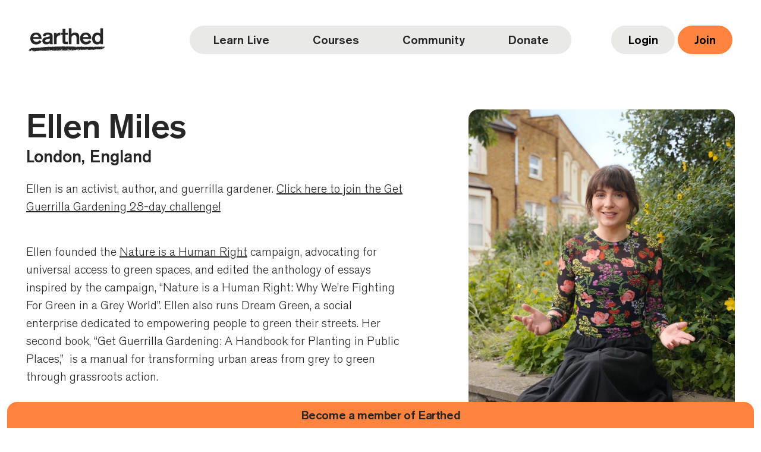

--- FILE ---
content_type: text/html; charset=UTF-8
request_url: https://www.earthed.co/teachers/ellen-miles/
body_size: 50804
content:
<!doctype html>
<html lang="en-US">
  <head>
  <meta charset="utf-8">
  <meta name="viewport" content="width=device-width, initial-scale=1">
  <!-- Google Tag Manager -->
<script>(function (w, d, s, l, i) {
  w[l] = w[l] || [];
  w[l].push({
      'gtm.start':
          new Date().getTime(), event: 'gtm.js'
  });
  var f = d.getElementsByTagName(s)[0],
      j = d.createElement(s), dl = l != 'dataLayer' ? '&l=' + l : '';
  j.async = true;
  j.src =
      'https://www.googletagmanager.com/gtm.js?id=' + i + dl;
  f.parentNode.insertBefore(j, f);
})(window, document, 'script', 'dataLayer', 'GTM-TT5CR8F');</script>
<!-- End Google Tag Manager -->

<!-- Google Site Verification -->
<meta name="google-site-verification" content="1aRftpI2Tn_bsmknNV6BL5dN9mAWZZQIBrJtrYQ-2k4" />
<!-- End Google Site Verification -->
<script type="text/html" id="tmpl-bb-link-preview">
<% if ( link_scrapping ) { %>
	<% if ( link_loading ) { %>
		<span class="bb-url-scrapper-loading bb-ajax-loader"><i class="bb-icon-l bb-icon-spinner animate-spin"></i>Loading preview...</span>
	<% } %>
	<% if ( link_success || link_error ) { %>
		<a title="Cancel Preview" href="#" id="bb-close-link-suggestion">Remove Preview</a>
		<div class="bb-link-preview-container">

			<% if ( link_images && link_images.length && link_success && ! link_error && '' !== link_image_index ) { %>
				<div id="bb-url-scrapper-img-holder">
					<div class="bb-link-preview-image">
						<div class="bb-link-preview-image-cover">
							<img src="<%= link_images[link_image_index] %>"/>
						</div>
						<div class="bb-link-preview-icons">
							<%
							if ( link_images.length > 1 ) { %>
								<a data-bp-tooltip-pos="up" data-bp-tooltip="Change image" href="#" class="icon-exchange toolbar-button bp-tooltip" id="icon-exchange"><i class="bb-icon-l bb-icon-exchange"></i></a>
							<% } %>
							<% if ( link_images.length ) { %>
								<a data-bp-tooltip-pos="up" data-bp-tooltip="Remove image" href="#" class="icon-image-slash toolbar-button bp-tooltip" id="bb-link-preview-remove-image"><i class="bb-icon-l bb-icon-image-slash"></i></a>
							<% } %>
							<a data-bp-tooltip-pos="up" data-bp-tooltip="Confirm" class="toolbar-button bp-tooltip" href="#" id="bb-link-preview-select-image">
								<i class="bb-icon-check bb-icon-l"></i>
							</a>
						</div>
					</div>
					<% if ( link_images.length > 1 ) { %>
						<div class="bb-url-thumb-nav">
							<button type="button" id="bb-url-prevPicButton"><span class="bb-icon-l bb-icon-angle-left"></span></button>
							<button type="button" id="bb-url-nextPicButton"><span class="bb-icon-l bb-icon-angle-right"></span></button>
							<div id="bb-url-scrapper-img-count">
								Image <%= link_image_index + 1 %>&nbsp;of&nbsp;<%= link_images.length %>
							</div>
						</div>
					<% } %>
				</div>
			<% } %>

			<% if ( link_success && ! link_error && link_url ) { %>
				<div class="bb-link-preview-info">
					<% var a = document.createElement('a');
						a.href = link_url;
						var hostname = a.hostname;
						var domainName = hostname.replace('www.', '' );
					%>

					<% if ( 'undefined' !== typeof link_title && link_title.trim() && link_description ) { %>
						<p class="bb-link-preview-link-name"><%= domainName %></p>
					<% } %>

					<% if ( link_success && ! link_error ) { %>
						<p class="bb-link-preview-title"><%= link_title %></p>
					<% } %>

					<% if ( link_success && ! link_error ) { %>
						<div class="bb-link-preview-excerpt"><p><%= link_description %></p></div>
					<% } %>
				</div>
			<% } %>
			<% if ( link_error && ! link_success ) { %>
				<div id="bb-url-error" class="bb-url-error"><%= link_error_msg %></div>
			<% } %>
		</div>
	<% } %>
<% } %>
</script>

            <style id="bb_learndash_30_custom_colors">

                
                
                
            </style>

			<meta name='robots' content='index, follow, max-image-preview:large, max-snippet:-1, max-video-preview:-1' />
<!-- Start cookieyes banner -->
<script id="cookieyes" type="text/javascript" src="https://cdn-cookieyes.com/client_data/3d620ae014fe30740d666ded/script.js"></script>
<!-- End cookieyes banner --> 
	<!-- This site is optimized with the Yoast SEO plugin v25.4 - https://yoast.com/wordpress/plugins/seo/ -->
	<title>Ellen Miles &#8226; Earthed</title>
	<meta name="description" content="Ellen is a public speaker, activist, author, and guerrilla gardener teaching a practical course on how to get Guerrilla Gardening with Earthed." />
	<link rel="canonical" href="https://www.earthed.co/teachers/ellen-miles/" />
	<meta property="og:locale" content="en_US" />
	<meta property="og:type" content="article" />
	<meta property="og:title" content="Ellen Miles &#8226; Earthed" />
	<meta property="og:description" content="Ellen is a public speaker, activist, author, and guerrilla gardener teaching a practical course on how to get Guerrilla Gardening with Earthed." />
	<meta property="og:url" content="https://www.earthed.co/teachers/ellen-miles/" />
	<meta property="og:site_name" content="Earthed" />
	<meta property="article:modified_time" content="2024-08-20T14:45:01+00:00" />
	<meta property="og:image" content="https://www.earthed.co/wp-content/uploads/2024/08/Ellen-Miles-Photo-1-scaled-e1724165079531.jpg" />
	<meta property="og:image:width" content="1143" />
	<meta property="og:image:height" content="1433" />
	<meta property="og:image:type" content="image/jpeg" />
	<meta name="twitter:card" content="summary_large_image" />
	<script type="application/ld+json" class="yoast-schema-graph">{"@context":"https://schema.org","@graph":[{"@type":"WebPage","@id":"https://www.earthed.co/teachers/ellen-miles/","url":"https://www.earthed.co/teachers/ellen-miles/","name":"Ellen Miles &#8226; Earthed","isPartOf":{"@id":"https://www.earthed.co/#website"},"primaryImageOfPage":{"@id":"https://www.earthed.co/teachers/ellen-miles/#primaryimage"},"image":{"@id":"https://www.earthed.co/teachers/ellen-miles/#primaryimage"},"thumbnailUrl":"https://www.earthed.co/wp-content/uploads/2024/08/Ellen-Miles-Photo-1-scaled-e1724165079531.jpg","datePublished":"2024-07-23T20:55:46+00:00","dateModified":"2024-08-20T14:45:01+00:00","description":"Ellen is a public speaker, activist, author, and guerrilla gardener teaching a practical course on how to get Guerrilla Gardening with Earthed.","breadcrumb":{"@id":"https://www.earthed.co/teachers/ellen-miles/#breadcrumb"},"inLanguage":"en-US","potentialAction":[{"@type":"ReadAction","target":["https://www.earthed.co/teachers/ellen-miles/"]}]},{"@type":"ImageObject","inLanguage":"en-US","@id":"https://www.earthed.co/teachers/ellen-miles/#primaryimage","url":"https://www.earthed.co/wp-content/uploads/2024/08/Ellen-Miles-Photo-1-scaled-e1724165079531.jpg","contentUrl":"https://www.earthed.co/wp-content/uploads/2024/08/Ellen-Miles-Photo-1-scaled-e1724165079531.jpg","width":1143,"height":1433},{"@type":"BreadcrumbList","@id":"https://www.earthed.co/teachers/ellen-miles/#breadcrumb","itemListElement":[{"@type":"ListItem","position":1,"name":"Home","item":"https://www.earthed.co/"},{"@type":"ListItem","position":2,"name":"Ellen Miles"}]},{"@type":"WebSite","@id":"https://www.earthed.co/#website","url":"https://www.earthed.co/","name":"Earthed","description":"Learn from and for nature.","publisher":{"@id":"https://www.earthed.co/#organization"},"potentialAction":[{"@type":"SearchAction","target":{"@type":"EntryPoint","urlTemplate":"https://www.earthed.co/?s={search_term_string}"},"query-input":{"@type":"PropertyValueSpecification","valueRequired":true,"valueName":"search_term_string"}}],"inLanguage":"en-US"},{"@type":"Organization","@id":"https://www.earthed.co/#organization","name":"Earthed","url":"https://www.earthed.co/","logo":{"@type":"ImageObject","inLanguage":"en-US","@id":"https://www.earthed.co/#/schema/logo/image/","url":"https://www.earthed.co/wp-content/uploads/2023/03/earthed-logo-final.svg","contentUrl":"https://www.earthed.co/wp-content/uploads/2023/03/earthed-logo-final.svg","width":169,"height":52,"caption":"Earthed"},"image":{"@id":"https://www.earthed.co/#/schema/logo/image/"}}]}</script>
	<!-- / Yoast SEO plugin. -->


<link rel='dns-prefetch' href='//js-eu1.hs-scripts.com' />
<link rel='dns-prefetch' href='//js-eu1.hsforms.net' />
<link rel="alternate" type="application/rss+xml" title="Earthed &raquo; Feed" href="https://www.earthed.co/feed/" />
<link rel="alternate" type="application/rss+xml" title="Earthed &raquo; Comments Feed" href="https://www.earthed.co/comments/feed/" />
<link rel="alternate" type="text/calendar" title="Earthed &raquo; iCal Feed" href="https://www.earthed.co/events/?ical=1" />
<link rel="alternate" title="oEmbed (JSON)" type="application/json+oembed" href="https://www.earthed.co/wp-json/oembed/1.0/embed?url=https%3A%2F%2Fwww.earthed.co%2Fteachers%2Fellen-miles%2F" />
<link rel="alternate" title="oEmbed (XML)" type="text/xml+oembed" href="https://www.earthed.co/wp-json/oembed/1.0/embed?url=https%3A%2F%2Fwww.earthed.co%2Fteachers%2Fellen-miles%2F&#038;format=xml" />
<!-- WP Fusion --><style type="text/css">.woocommerce .product .variations option:disabled { display: none; } </style><style id='wp-img-auto-sizes-contain-inline-css'>
img:is([sizes=auto i],[sizes^="auto," i]){contain-intrinsic-size:3000px 1500px}
/*# sourceURL=wp-img-auto-sizes-contain-inline-css */
</style>
<link rel='stylesheet' id='wc-stripe-blocks-checkout-style-css' href='https://www.earthed.co/wp-content/plugins/woocommerce-gateway-stripe/build/upe_blocks.css?ver=24e6787f6af7f8c1a05b10891b343b19' media='all' />
<link rel='stylesheet' id='bp-nouveau-icons-map-css' href='https://www.earthed.co/wp-content/plugins/buddyboss-platform/bp-templates/bp-nouveau/icons/css/icons-map.min.css?ver=2.7.40' media='screen' />
<link rel='stylesheet' id='bp-nouveau-bb-icons-css' href='https://www.earthed.co/wp-content/plugins/buddyboss-platform/bp-templates/bp-nouveau/icons/css/bb-icons.min.css?ver=1.0.5' media='screen' />
<link rel='stylesheet' id='dashicons-css' href='https://www.earthed.co/wp-includes/css/dashicons.min.css?ver=6.9' media='all' />
<link rel='stylesheet' id='bp-nouveau-css' href='https://www.earthed.co/wp-content/plugins/buddyboss-platform/bp-templates/bp-nouveau/css/buddypress.min.css?ver=2.7.40' media='screen' />
<style id='bp-nouveau-inline-css'>
.list-wrap .bs-group-cover a:before{ background:unset; }
/*# sourceURL=bp-nouveau-inline-css */
</style>
<link rel='stylesheet' id='tribe-events-pro-mini-calendar-block-styles-css' href='https://www.earthed.co/wp-content/plugins/events-calendar-pro/build/css/tribe-events-pro-mini-calendar-block.css?ver=7.6.0' media='all' />
<link rel='stylesheet' id='buddyboss_legacy-css' href='https://www.earthed.co/wp-content/themes/buddyboss-theme/inc/plugins/buddyboss-menu-icons/vendor/kucrut/icon-picker/css/types/buddyboss_legacy.css?ver=1.0' media='all' />
<link rel='stylesheet' id='wp-block-library-css' href='https://www.earthed.co/wp-includes/css/dist/block-library/style.min.css?ver=6.9' media='all' />
<link rel='stylesheet' id='wc-blocks-style-css' href='https://www.earthed.co/wp-content/plugins/woocommerce/assets/client/blocks/wc-blocks.css?ver=wc-9.3.5' media='all' />
<style id='global-styles-inline-css'>
:root{--wp--preset--aspect-ratio--square: 1;--wp--preset--aspect-ratio--4-3: 4/3;--wp--preset--aspect-ratio--3-4: 3/4;--wp--preset--aspect-ratio--3-2: 3/2;--wp--preset--aspect-ratio--2-3: 2/3;--wp--preset--aspect-ratio--16-9: 16/9;--wp--preset--aspect-ratio--9-16: 9/16;--wp--preset--color--black: #000000;--wp--preset--color--cyan-bluish-gray: #abb8c3;--wp--preset--color--white: #FFFFFF;--wp--preset--color--pale-pink: #f78da7;--wp--preset--color--vivid-red: #cf2e2e;--wp--preset--color--luminous-vivid-orange: #ff6900;--wp--preset--color--luminous-vivid-amber: #fcb900;--wp--preset--color--light-green-cyan: #7bdcb5;--wp--preset--color--vivid-green-cyan: #00d084;--wp--preset--color--pale-cyan-blue: #8ed1fc;--wp--preset--color--vivid-cyan-blue: #0693e3;--wp--preset--color--vivid-purple: #9b51e0;--wp--preset--color--light: #E9E9E8;--wp--preset--color--dark: #262626;--wp--preset--color--beige: #F8F5EE;--wp--preset--color--beige-dark: #EFE3D5;--wp--preset--color--secondary: #45B078;--wp--preset--color--yellow: #F6D665;--wp--preset--color--green: #9DCEB0;--wp--preset--gradient--vivid-cyan-blue-to-vivid-purple: linear-gradient(135deg,rgb(6,147,227) 0%,rgb(155,81,224) 100%);--wp--preset--gradient--light-green-cyan-to-vivid-green-cyan: linear-gradient(135deg,rgb(122,220,180) 0%,rgb(0,208,130) 100%);--wp--preset--gradient--luminous-vivid-amber-to-luminous-vivid-orange: linear-gradient(135deg,rgb(252,185,0) 0%,rgb(255,105,0) 100%);--wp--preset--gradient--luminous-vivid-orange-to-vivid-red: linear-gradient(135deg,rgb(255,105,0) 0%,rgb(207,46,46) 100%);--wp--preset--gradient--very-light-gray-to-cyan-bluish-gray: linear-gradient(135deg,rgb(238,238,238) 0%,rgb(169,184,195) 100%);--wp--preset--gradient--cool-to-warm-spectrum: linear-gradient(135deg,rgb(74,234,220) 0%,rgb(151,120,209) 20%,rgb(207,42,186) 40%,rgb(238,44,130) 60%,rgb(251,105,98) 80%,rgb(254,248,76) 100%);--wp--preset--gradient--blush-light-purple: linear-gradient(135deg,rgb(255,206,236) 0%,rgb(152,150,240) 100%);--wp--preset--gradient--blush-bordeaux: linear-gradient(135deg,rgb(254,205,165) 0%,rgb(254,45,45) 50%,rgb(107,0,62) 100%);--wp--preset--gradient--luminous-dusk: linear-gradient(135deg,rgb(255,203,112) 0%,rgb(199,81,192) 50%,rgb(65,88,208) 100%);--wp--preset--gradient--pale-ocean: linear-gradient(135deg,rgb(255,245,203) 0%,rgb(182,227,212) 50%,rgb(51,167,181) 100%);--wp--preset--gradient--electric-grass: linear-gradient(135deg,rgb(202,248,128) 0%,rgb(113,206,126) 100%);--wp--preset--gradient--midnight: linear-gradient(135deg,rgb(2,3,129) 0%,rgb(40,116,252) 100%);--wp--preset--font-size--small: 13px;--wp--preset--font-size--medium: 20px;--wp--preset--font-size--large: 36px;--wp--preset--font-size--x-large: 42px;--wp--preset--font-family--inter: "Inter", sans-serif;--wp--preset--font-family--cardo: Cardo;--wp--preset--spacing--20: 0.44rem;--wp--preset--spacing--30: 0.67rem;--wp--preset--spacing--40: 1rem;--wp--preset--spacing--50: 1.5rem;--wp--preset--spacing--60: 2.25rem;--wp--preset--spacing--70: 3.38rem;--wp--preset--spacing--80: 5.06rem;--wp--preset--shadow--natural: 6px 6px 9px rgba(0, 0, 0, 0.2);--wp--preset--shadow--deep: 12px 12px 50px rgba(0, 0, 0, 0.4);--wp--preset--shadow--sharp: 6px 6px 0px rgba(0, 0, 0, 0.2);--wp--preset--shadow--outlined: 6px 6px 0px -3px rgb(255, 255, 255), 6px 6px rgb(0, 0, 0);--wp--preset--shadow--crisp: 6px 6px 0px rgb(0, 0, 0);}:where(.is-layout-flex){gap: 0.5em;}:where(.is-layout-grid){gap: 0.5em;}body .is-layout-flex{display: flex;}.is-layout-flex{flex-wrap: wrap;align-items: center;}.is-layout-flex > :is(*, div){margin: 0;}body .is-layout-grid{display: grid;}.is-layout-grid > :is(*, div){margin: 0;}:where(.wp-block-columns.is-layout-flex){gap: 2em;}:where(.wp-block-columns.is-layout-grid){gap: 2em;}:where(.wp-block-post-template.is-layout-flex){gap: 1.25em;}:where(.wp-block-post-template.is-layout-grid){gap: 1.25em;}.has-black-color{color: var(--wp--preset--color--black) !important;}.has-cyan-bluish-gray-color{color: var(--wp--preset--color--cyan-bluish-gray) !important;}.has-white-color{color: var(--wp--preset--color--white) !important;}.has-pale-pink-color{color: var(--wp--preset--color--pale-pink) !important;}.has-vivid-red-color{color: var(--wp--preset--color--vivid-red) !important;}.has-luminous-vivid-orange-color{color: var(--wp--preset--color--luminous-vivid-orange) !important;}.has-luminous-vivid-amber-color{color: var(--wp--preset--color--luminous-vivid-amber) !important;}.has-light-green-cyan-color{color: var(--wp--preset--color--light-green-cyan) !important;}.has-vivid-green-cyan-color{color: var(--wp--preset--color--vivid-green-cyan) !important;}.has-pale-cyan-blue-color{color: var(--wp--preset--color--pale-cyan-blue) !important;}.has-vivid-cyan-blue-color{color: var(--wp--preset--color--vivid-cyan-blue) !important;}.has-vivid-purple-color{color: var(--wp--preset--color--vivid-purple) !important;}.has-black-background-color{background-color: var(--wp--preset--color--black) !important;}.has-cyan-bluish-gray-background-color{background-color: var(--wp--preset--color--cyan-bluish-gray) !important;}.has-white-background-color{background-color: var(--wp--preset--color--white) !important;}.has-pale-pink-background-color{background-color: var(--wp--preset--color--pale-pink) !important;}.has-vivid-red-background-color{background-color: var(--wp--preset--color--vivid-red) !important;}.has-luminous-vivid-orange-background-color{background-color: var(--wp--preset--color--luminous-vivid-orange) !important;}.has-luminous-vivid-amber-background-color{background-color: var(--wp--preset--color--luminous-vivid-amber) !important;}.has-light-green-cyan-background-color{background-color: var(--wp--preset--color--light-green-cyan) !important;}.has-vivid-green-cyan-background-color{background-color: var(--wp--preset--color--vivid-green-cyan) !important;}.has-pale-cyan-blue-background-color{background-color: var(--wp--preset--color--pale-cyan-blue) !important;}.has-vivid-cyan-blue-background-color{background-color: var(--wp--preset--color--vivid-cyan-blue) !important;}.has-vivid-purple-background-color{background-color: var(--wp--preset--color--vivid-purple) !important;}.has-black-border-color{border-color: var(--wp--preset--color--black) !important;}.has-cyan-bluish-gray-border-color{border-color: var(--wp--preset--color--cyan-bluish-gray) !important;}.has-white-border-color{border-color: var(--wp--preset--color--white) !important;}.has-pale-pink-border-color{border-color: var(--wp--preset--color--pale-pink) !important;}.has-vivid-red-border-color{border-color: var(--wp--preset--color--vivid-red) !important;}.has-luminous-vivid-orange-border-color{border-color: var(--wp--preset--color--luminous-vivid-orange) !important;}.has-luminous-vivid-amber-border-color{border-color: var(--wp--preset--color--luminous-vivid-amber) !important;}.has-light-green-cyan-border-color{border-color: var(--wp--preset--color--light-green-cyan) !important;}.has-vivid-green-cyan-border-color{border-color: var(--wp--preset--color--vivid-green-cyan) !important;}.has-pale-cyan-blue-border-color{border-color: var(--wp--preset--color--pale-cyan-blue) !important;}.has-vivid-cyan-blue-border-color{border-color: var(--wp--preset--color--vivid-cyan-blue) !important;}.has-vivid-purple-border-color{border-color: var(--wp--preset--color--vivid-purple) !important;}.has-vivid-cyan-blue-to-vivid-purple-gradient-background{background: var(--wp--preset--gradient--vivid-cyan-blue-to-vivid-purple) !important;}.has-light-green-cyan-to-vivid-green-cyan-gradient-background{background: var(--wp--preset--gradient--light-green-cyan-to-vivid-green-cyan) !important;}.has-luminous-vivid-amber-to-luminous-vivid-orange-gradient-background{background: var(--wp--preset--gradient--luminous-vivid-amber-to-luminous-vivid-orange) !important;}.has-luminous-vivid-orange-to-vivid-red-gradient-background{background: var(--wp--preset--gradient--luminous-vivid-orange-to-vivid-red) !important;}.has-very-light-gray-to-cyan-bluish-gray-gradient-background{background: var(--wp--preset--gradient--very-light-gray-to-cyan-bluish-gray) !important;}.has-cool-to-warm-spectrum-gradient-background{background: var(--wp--preset--gradient--cool-to-warm-spectrum) !important;}.has-blush-light-purple-gradient-background{background: var(--wp--preset--gradient--blush-light-purple) !important;}.has-blush-bordeaux-gradient-background{background: var(--wp--preset--gradient--blush-bordeaux) !important;}.has-luminous-dusk-gradient-background{background: var(--wp--preset--gradient--luminous-dusk) !important;}.has-pale-ocean-gradient-background{background: var(--wp--preset--gradient--pale-ocean) !important;}.has-electric-grass-gradient-background{background: var(--wp--preset--gradient--electric-grass) !important;}.has-midnight-gradient-background{background: var(--wp--preset--gradient--midnight) !important;}.has-small-font-size{font-size: var(--wp--preset--font-size--small) !important;}.has-medium-font-size{font-size: var(--wp--preset--font-size--medium) !important;}.has-large-font-size{font-size: var(--wp--preset--font-size--large) !important;}.has-x-large-font-size{font-size: var(--wp--preset--font-size--x-large) !important;}
/*# sourceURL=global-styles-inline-css */
</style>

<style id='classic-theme-styles-inline-css'>
/*! This file is auto-generated */
.wp-block-button__link{color:#fff;background-color:#32373c;border-radius:9999px;box-shadow:none;text-decoration:none;padding:calc(.667em + 2px) calc(1.333em + 2px);font-size:1.125em}.wp-block-file__button{background:#32373c;color:#fff;text-decoration:none}
/*# sourceURL=/wp-includes/css/classic-themes.min.css */
</style>
<link rel='stylesheet' id='cloudflare-stream-block-style-css-css' href='https://www.earthed.co/wp-content/plugins/cloudflare-stream/dist/blocks.style.build.css?ver=1684845198' media='all' />
<link rel='stylesheet' id='bb-pro-enqueue-scripts-css' href='https://www.earthed.co/wp-content/plugins/buddyboss-platform-pro/assets/css/index.min.css?ver=2.6.31' media='all' />
<link rel='stylesheet' id='bb-access-control-css' href='https://www.earthed.co/wp-content/plugins/buddyboss-platform-pro/includes/access-control/assets/css/bb-access-control.min.css?ver=2.6.31' media='all' />
<link rel='stylesheet' id='bb-meprlms-frontend-css' href='https://www.earthed.co/wp-content/plugins/buddyboss-platform-pro/includes/integrations/meprlms/assets/css/meprlms-frontend.min.css?ver=2.7.40' media='all' />
<link rel='stylesheet' id='bp-select2-css' href='https://www.earthed.co/wp-content/plugins/buddyboss-platform/bp-core/css/vendor/select2.min.css?ver=2.7.40' media='all' />
<link rel='stylesheet' id='bb-meprlms-admin-css' href='https://www.earthed.co/wp-content/plugins/buddyboss-platform-pro/includes/integrations/meprlms/assets/css/bb-meprlms-admin.min.css?ver=2.7.40' media='all' />
<link rel='stylesheet' id='bb-tutorlms-admin-css' href='https://www.earthed.co/wp-content/plugins/buddyboss-platform-pro/includes/integrations/tutorlms/assets/css/bb-tutorlms-admin.min.css?ver=2.7.40' media='all' />
<link rel='stylesheet' id='bp-media-videojs-css-css' href='https://www.earthed.co/wp-content/plugins/buddyboss-platform/bp-core/css/vendor/video-js.min.css?ver=2.7.40' media='all' />
<link rel='stylesheet' id='bp-mentions-css-css' href='https://www.earthed.co/wp-content/plugins/buddyboss-platform/bp-core/css/mentions.min.css?ver=2.7.40' media='all' />
<link rel='stylesheet' id='trustseal_style-css' href='https://www.earthed.co/wp-content/plugins/donation-for-woocommerce//assets/css/user-wc-donation-form.css?ver=3.4&#038;t=18012026080451' media='all' />
<link rel='stylesheet' id='jquery-dropdown-css-css' href='//www.earthed.co/wp-content/plugins/sfwd-lms/assets/css/jquery.dropdown.min.css?ver=4.5.1.2' media='all' />
<link rel='stylesheet' id='redux-extendify-styles-css' href='https://www.earthed.co/wp-content/themes/buddyboss-theme/inc/admin/framework/redux-core/assets/css/extendify-utilities.css?ver=4.4.11' media='all' />
<link rel='stylesheet' id='buddyboss-theme-magnific-popup-css-css' href='https://www.earthed.co/wp-content/themes/buddyboss-theme/assets/css/vendors/magnific-popup.min.css?ver=2.6.40' media='all' />
<link rel='stylesheet' id='buddyboss-theme-select2-css-css' href='https://www.earthed.co/wp-content/themes/buddyboss-theme/assets/css/vendors/select2.min.css?ver=2.6.40' media='all' />
<link rel='stylesheet' id='buddyboss-theme-eventscalendar-css' href='https://www.earthed.co/wp-content/themes/buddyboss-theme/assets/css/eventscalendar.min.css?ver=2.6.40' media='all' />
<link rel='stylesheet' id='buddyboss-theme-eventscalendar-v2-css' href='https://www.earthed.co/wp-content/themes/buddyboss-theme/assets/css/eventscalendar-v2.min.css?ver=2.6.40' media='all' />
<link rel='stylesheet' id='buddyboss-theme-plugins-css' href='https://www.earthed.co/wp-content/themes/buddyboss-theme/assets/css/plugins.min.css?ver=2.6.40' media='all' />
<link rel='stylesheet' id='select2-css' href='https://www.earthed.co/wp-content/plugins/woocommerce/assets/css/select2.css?ver=9.3.5' media='all' />
<link rel='stylesheet' id='buddyboss-chiled-css' href='https://www.earthed.co/wp-content/plugins/buddyboss-platform/bp-templates/bp-nouveau/css/buddypress.min.css?ver=1.2.5' media='all' />
<link rel='stylesheet' id='buddyboss-child-css-css' href='https://www.earthed.co/wp-content/themes/earthed-buddyboss/css/styles.css?ver=1.2.5' media='all' />
<link rel='stylesheet' id='buddyboss-child-css-new-css' href='https://www.earthed.co/wp-content/themes/earthed-buddyboss/css/c-styles.css?ver=1.2.5' media='all' />
<script type="text/javascript">
            window._bbssoDOMReady = function (callback) {
                if ( document.readyState === "complete" || document.readyState === "interactive" ) {
                    callback();
                } else {
                    document.addEventListener( "DOMContentLoaded", callback );
                }
            };
            </script><script type="text/javascript">
            window._nslDOMReady = function (callback) {
                if ( document.readyState === "complete" || document.readyState === "interactive" ) {
                    callback();
                } else {
                    document.addEventListener( "DOMContentLoaded", callback );
                }
            };
            </script><script src="https://www.earthed.co/wp-includes/js/dist/vendor/react.min.js?ver=18.3.1.1" id="react-js"></script>
<script src="https://www.earthed.co/wp-includes/js/dist/vendor/react-jsx-runtime.min.js?ver=18.3.1" id="react-jsx-runtime-js"></script>
<script src="https://www.earthed.co/wp-includes/js/dist/autop.min.js?ver=9fb50649848277dd318d" id="wp-autop-js"></script>
<script src="https://www.earthed.co/wp-includes/js/dist/blob.min.js?ver=9113eed771d446f4a556" id="wp-blob-js"></script>
<script src="https://www.earthed.co/wp-includes/js/dist/block-serialization-default-parser.min.js?ver=14d44daebf663d05d330" id="wp-block-serialization-default-parser-js"></script>
<script src="https://www.earthed.co/wp-includes/js/dist/hooks.min.js?ver=dd5603f07f9220ed27f1" id="wp-hooks-js"></script>
<script src="https://www.earthed.co/wp-includes/js/dist/deprecated.min.js?ver=e1f84915c5e8ae38964c" id="wp-deprecated-js"></script>
<script src="https://www.earthed.co/wp-includes/js/dist/dom.min.js?ver=26edef3be6483da3de2e" id="wp-dom-js"></script>
<script src="https://www.earthed.co/wp-includes/js/dist/vendor/react-dom.min.js?ver=18.3.1.1" id="react-dom-js"></script>
<script src="https://www.earthed.co/wp-includes/js/dist/escape-html.min.js?ver=6561a406d2d232a6fbd2" id="wp-escape-html-js"></script>
<script src="https://www.earthed.co/wp-includes/js/dist/element.min.js?ver=6a582b0c827fa25df3dd" id="wp-element-js"></script>
<script src="https://www.earthed.co/wp-includes/js/dist/is-shallow-equal.min.js?ver=e0f9f1d78d83f5196979" id="wp-is-shallow-equal-js"></script>
<script src="https://www.earthed.co/wp-includes/js/dist/i18n.min.js?ver=c26c3dc7bed366793375" id="wp-i18n-js"></script>
<script id="wp-i18n-js-after">
wp.i18n.setLocaleData( { 'text direction\u0004ltr': [ 'ltr' ] } );
//# sourceURL=wp-i18n-js-after
</script>
<script src="https://www.earthed.co/wp-includes/js/dist/keycodes.min.js?ver=34c8fb5e7a594a1c8037" id="wp-keycodes-js"></script>
<script src="https://www.earthed.co/wp-includes/js/dist/priority-queue.min.js?ver=2d59d091223ee9a33838" id="wp-priority-queue-js"></script>
<script src="https://www.earthed.co/wp-includes/js/dist/compose.min.js?ver=7a9b375d8c19cf9d3d9b" id="wp-compose-js"></script>
<script src="https://www.earthed.co/wp-includes/js/dist/private-apis.min.js?ver=4f465748bda624774139" id="wp-private-apis-js"></script>
<script src="https://www.earthed.co/wp-includes/js/dist/redux-routine.min.js?ver=8bb92d45458b29590f53" id="wp-redux-routine-js"></script>
<script src="https://www.earthed.co/wp-includes/js/dist/data.min.js?ver=f940198280891b0b6318" id="wp-data-js"></script>
<script id="wp-data-js-after">
( function() {
	var userId = 0;
	var storageKey = "WP_DATA_USER_" + userId;
	wp.data
		.use( wp.data.plugins.persistence, { storageKey: storageKey } );
} )();
//# sourceURL=wp-data-js-after
</script>
<script src="https://www.earthed.co/wp-includes/js/dist/html-entities.min.js?ver=e8b78b18a162491d5e5f" id="wp-html-entities-js"></script>
<script src="https://www.earthed.co/wp-includes/js/dist/dom-ready.min.js?ver=f77871ff7694fffea381" id="wp-dom-ready-js"></script>
<script src="https://www.earthed.co/wp-includes/js/dist/a11y.min.js?ver=cb460b4676c94bd228ed" id="wp-a11y-js"></script>
<script src="https://www.earthed.co/wp-includes/js/dist/rich-text.min.js?ver=5bdbb44f3039529e3645" id="wp-rich-text-js"></script>
<script src="https://www.earthed.co/wp-includes/js/dist/shortcode.min.js?ver=0b3174183b858f2df320" id="wp-shortcode-js"></script>
<script src="https://www.earthed.co/wp-includes/js/dist/warning.min.js?ver=d69bc18c456d01c11d5a" id="wp-warning-js"></script>
<script src="https://www.earthed.co/wp-includes/js/dist/blocks.min.js?ver=de131db49fa830bc97da" id="wp-blocks-js"></script>
<script id="wc_shortcode_block-js-extra">
var wc_donation_forms = {"forms":[{"ID":2158,"title":"Free"},{"ID":628,"title":"Earthed"}]};
//# sourceURL=wc_shortcode_block-js-extra
</script>
<script src="https://www.earthed.co/wp-content/plugins/donation-for-woocommerce/assets/js/gutenberg_shortcode_block/build/index.js?ver=3.4" id="wc_shortcode_block-js"></script>
<script id="bb-twemoji-js-extra">
var bbemojiSettings = {"baseUrl":"https://s.w.org/images/core/emoji/14.0.0/72x72/","ext":".png","svgUrl":"https://s.w.org/images/core/emoji/14.0.0/svg/","svgExt":".svg"};
//# sourceURL=bb-twemoji-js-extra
</script>
<script src="https://www.earthed.co/wp-includes/js/twemoji.min.js?ver=2.7.40" id="bb-twemoji-js"></script>
<script src="https://www.earthed.co/wp-content/plugins/buddyboss-platform/bp-core/js/bb-emoji-loader.min.js?ver=2.7.40" id="bb-emoji-loader-js"></script>
<script src="https://www.earthed.co/wp-includes/js/jquery/jquery.min.js?ver=3.7.1" id="jquery-core-js"></script>
<script src="https://www.earthed.co/wp-includes/js/jquery/jquery-migrate.min.js?ver=3.4.1" id="jquery-migrate-js"></script>
<script id="bb-reaction-js-extra">
var bbReactionVars = {"ajax_url":"https://www.earthed.co/wp-admin/admin-ajax.php"};
//# sourceURL=bb-reaction-js-extra
</script>
<script src="https://www.earthed.co/wp-content/plugins/buddyboss-platform-pro/includes/reactions/assets/js/bb-reaction.min.js?ver=2.6.31" id="bb-reaction-js"></script>
<script src="https://www.earthed.co/wp-content/plugins/buddyboss-platform-pro/includes/integrations/meprlms/assets/js/bb-meprlms-frontend.min.js?ver=2.7.40" id="bb-meprlms-frontend-js"></script>
<script id="bp-select2-js-extra">
var bp_select2 = {"i18n":{"errorLoading":"The results could not be loaded.","inputTooLong":"Please delete %% character","inputTooShort":"Please enter %% or more characters","loadingMore":"Loading more results\u2026","maximumSelected":"You can only select %% item","noResults":"No results found","searching":"Searching\u2026","removeAllItems":"Remove all items","msginputTooShort":"Start typing to find members"}};
//# sourceURL=bp-select2-js-extra
</script>
<script src="https://www.earthed.co/wp-content/plugins/buddyboss-platform/bp-core/js/vendor/select2.min.js?ver=2.7.40" id="bp-select2-js"></script>
<script id="bb-meprlms-admin-js-extra">
var bbMeprLMSVars = {"ajax_url":"https://www.earthed.co/wp-admin/admin-ajax.php","security":"ca50c4bab6","select_course_placeholder":"Start typing a course name to associate with this group."};
//# sourceURL=bb-meprlms-admin-js-extra
</script>
<script src="https://www.earthed.co/wp-content/plugins/buddyboss-platform-pro/includes/integrations/meprlms/assets/js/bb-meprlms-admin.min.js?ver=2.7.40" id="bb-meprlms-admin-js"></script>
<script id="bb-tutorlms-admin-js-extra">
var bbTutorLMSVars = {"ajax_url":"https://www.earthed.co/wp-admin/admin-ajax.php","select_course_placeholder":"Start typing a course name to associate with this group."};
//# sourceURL=bb-tutorlms-admin-js-extra
</script>
<script src="https://www.earthed.co/wp-content/plugins/buddyboss-platform-pro/includes/integrations/tutorlms/assets/js/bb-tutorlms-admin.min.js?ver=2.7.40" id="bb-tutorlms-admin-js"></script>
<script src="https://www.earthed.co/wp-content/plugins/buddyboss-platform/bp-core/js/vendor/magnific-popup.js?ver=2.7.40" id="bp-nouveau-magnific-popup-js"></script>
<script src="https://www.earthed.co/wp-content/plugins/buddyboss-platform/bp-core/js/widget-members.min.js?ver=2.7.40" id="bp-widget-members-js"></script>
<script src="https://www.earthed.co/wp-content/plugins/buddyboss-platform/bp-core/js/jquery-query.min.js?ver=2.7.40" id="bp-jquery-query-js"></script>
<script src="https://www.earthed.co/wp-content/plugins/buddyboss-platform/bp-core/js/vendor/jquery-cookie.min.js?ver=2.7.40" id="bp-jquery-cookie-js"></script>
<script src="https://www.earthed.co/wp-content/plugins/buddyboss-platform/bp-core/js/vendor/jquery-scroll-to.min.js?ver=2.7.40" id="bp-jquery-scroll-to-js"></script>
<script id="bp-media-dropzone-js-extra">
var bp_media_dropzone = {"dictDefaultMessage":"Drop files here to upload","dictFallbackMessage":"Your browser does not support drag'n'drop file uploads.","dictFallbackText":"Please use the fallback form below to upload your files like in the olden days.","dictFileTooBig":"Sorry, file size is too big ({{filesize}} MB). Max file size limit: {{maxFilesize}} MB.","dictInvalidFileType":"You can't upload files of this type.","dictResponseError":"Server responded with {{statusCode}} code.","dictCancelUpload":"Cancel upload","dictUploadCanceled":"Upload canceled.","dictCancelUploadConfirmation":"Are you sure you want to cancel this upload?","dictRemoveFile":"Remove file","dictMaxFilesExceeded":"You cannot upload more than 10 files at a time."};
//# sourceURL=bp-media-dropzone-js-extra
</script>
<script src="https://www.earthed.co/wp-content/plugins/buddyboss-platform/bp-core/js/vendor/dropzone.min.js?ver=2.7.40" id="bp-media-dropzone-js"></script>
<script src="https://www.earthed.co/wp-content/plugins/buddyboss-platform/bp-core/js/vendor/exif.js?ver=2.7.40" id="bp-exif-js"></script>
<script src="https://www.earthed.co/wp-content/plugins/buddyboss-platform/bp-core/js/vendor/video.min.js?ver=2.7.40" id="bp-media-videojs-js"></script>
<script src="https://www.earthed.co/wp-content/plugins/buddyboss-platform/bp-core/js/vendor/videojs-seek-buttons.min.js?ver=2.7.40" id="bp-media-videojs-seek-buttons-js"></script>
<script src="https://www.earthed.co/wp-content/plugins/buddyboss-platform/bp-core/js/vendor/flv.js?ver=2.7.40" id="bp-media-videojs-flv-js"></script>
<script src="https://www.earthed.co/wp-content/plugins/buddyboss-platform/bp-core/js/vendor/videojs-flash.js?ver=2.7.40" id="bp-media-videojs-flash-js"></script>
<script src="https://www.earthed.co/wp-content/plugins/buddyboss-platform/bp-groups/js/widget-groups.min.js?ver=2.7.40" id="groups_widget_groups_list-js-js"></script>
<script src="https://www.earthed.co/wp-content/plugins/buddyboss-platform/bp-friends/js/widget-friends.min.js?ver=2.7.40" id="bp_core_widget_friends-js-js"></script>
<script src="https://www.earthed.co/wp-content/plugins/woocommerce/assets/js/jquery-blockui/jquery.blockUI.min.js?ver=2.7.0-wc.9.3.5" id="jquery-blockui-js" defer data-wp-strategy="defer"></script>
<script id="wc-add-to-cart-js-extra">
var wc_add_to_cart_params = {"ajax_url":"/wp-admin/admin-ajax.php","wc_ajax_url":"/?wc-ajax=%%endpoint%%","i18n_view_cart":"View cart","cart_url":"https://www.earthed.co","is_cart":"","cart_redirect_after_add":"no"};
//# sourceURL=wc-add-to-cart-js-extra
</script>
<script src="https://www.earthed.co/wp-content/plugins/woocommerce/assets/js/frontend/add-to-cart.min.js?ver=9.3.5" id="wc-add-to-cart-js" defer data-wp-strategy="defer"></script>
<script src="https://www.earthed.co/wp-content/plugins/woocommerce/assets/js/js-cookie/js.cookie.min.js?ver=2.1.4-wc.9.3.5" id="js-cookie-js" defer data-wp-strategy="defer"></script>
<script id="woocommerce-js-extra">
var woocommerce_params = {"ajax_url":"/wp-admin/admin-ajax.php","wc_ajax_url":"/?wc-ajax=%%endpoint%%"};
//# sourceURL=woocommerce-js-extra
</script>
<script src="https://www.earthed.co/wp-content/plugins/woocommerce/assets/js/frontend/woocommerce.min.js?ver=9.3.5" id="woocommerce-js" defer data-wp-strategy="defer"></script>
<script id="WCPAY_ASSETS-js-extra">
var wcpayAssets = {"url":"https://www.earthed.co/wp-content/plugins/woocommerce-payments/dist/"};
//# sourceURL=WCPAY_ASSETS-js-extra
</script>
<script defer src="https://www.earthed.co/wp-content/themes/earthed-buddyboss/js/min/earthed.min.js?ver=1.2.5" id="buddyboss-child-js-js"></script>
<script src="https://www.earthed.co/wp-content/themes/earthed-buddyboss/js/src/course-explorer-tag-slider.js?ver=1.2.5" id="buddyboss-child-js2-js"></script>
<script src="https://www.earthed.co/wp-content/themes/earthed-buddyboss/js/src/signup-form-validation.js?ver=1.2.5" id="buddyboss-child-validaton-js-js"></script>
<script src="//js-eu1.hsforms.net/forms/embed/v2.js?ver=1.2.5" id="hubspot-form-js-js"></script>
<link rel="https://api.w.org/" href="https://www.earthed.co/wp-json/" /><link rel="EditURI" type="application/rsd+xml" title="RSD" href="https://www.earthed.co/xmlrpc.php?rsd" />
<meta name="generator" content="WordPress 6.9" />
<meta name="generator" content="WooCommerce 9.3.5" />
<link rel='shortlink' href='https://www.earthed.co/?p=19155' />

	<script>var ajaxurl = 'https://www.earthed.co/wp-admin/admin-ajax.php';</script>

				<!-- DO NOT COPY THIS SNIPPET! Start of Page Analytics Tracking for HubSpot WordPress plugin v11.3.6-->
			<script class="hsq-set-content-id" data-content-id="blog-post">
				var _hsq = _hsq || [];
				_hsq.push(["setContentType", "blog-post"]);
			</script>
			<!-- DO NOT COPY THIS SNIPPET! End of Page Analytics Tracking for HubSpot WordPress plugin -->
			<meta name="et-api-version" content="v1"><meta name="et-api-origin" content="https://www.earthed.co"><link rel="https://theeventscalendar.com/" href="https://www.earthed.co/wp-json/tribe/tickets/v1/" /><meta name="tec-api-version" content="v1"><meta name="tec-api-origin" content="https://www.earthed.co"><link rel="alternate" href="https://www.earthed.co/wp-json/tribe/events/v1/" /><meta name="generator" content="Redux 4.4.11" /><meta name="viewport" content="width=device-width, initial-scale=1.0, maximum-scale=3.0, user-scalable=1" />	<noscript><style>.woocommerce-product-gallery{ opacity: 1 !important; }</style></noscript>
	<!-- Start of HubSpot Embed Code via WP Fusion --><script type="text/javascript" id="hs-script-loader" async defer src="//js.hs-scripts.com/25054269.js"></script><!-- End of HubSpot Embed Code via WP Fusion --><style class='wp-fonts-local'>
@font-face{font-family:Inter;font-style:normal;font-weight:300 900;font-display:fallback;src:url('https://www.earthed.co/wp-content/plugins/woocommerce/assets/fonts/Inter-VariableFont_slnt,wght.woff2') format('woff2');font-stretch:normal;}
@font-face{font-family:Cardo;font-style:normal;font-weight:400;font-display:fallback;src:url('https://www.earthed.co/wp-content/plugins/woocommerce/assets/fonts/cardo_normal_400.woff2') format('woff2');}
</style>
<link rel="icon" href="https://www.earthed.co/wp-content/uploads/2023/03/cropped-earthed-favicon-32x32.png" sizes="32x32" />
<link rel="icon" href="https://www.earthed.co/wp-content/uploads/2023/03/cropped-earthed-favicon-192x192.png" sizes="192x192" />
<link rel="apple-touch-icon" href="https://www.earthed.co/wp-content/uploads/2023/03/cropped-earthed-favicon-180x180.png" />
<meta name="msapplication-TileImage" content="https://www.earthed.co/wp-content/uploads/2023/03/cropped-earthed-favicon-270x270.png" />
<style id="buddyboss_theme-style">:root{--bb-primary-color:#262626;--bb-primary-color-rgb:38, 38, 38;--bb-body-background-color:#FFFFFF;--bb-body-background-color-rgb:255, 255, 255;--bb-content-background-color:#FFFFFF;--bb-content-alternate-background-color:#F8F5EE;--bb-content-border-color:#A8A8A8;--bb-content-border-color-rgb:168, 168, 168;--bb-cover-image-background-color:#FF833F;--bb-headings-color:#262626;--bb-headings-color-rgb:38, 38, 38;--bb-body-text-color:#262626;--bb-body-text-color-rgb:38, 38, 38;--bb-alternate-text-color:#FF833F;--bb-alternate-text-color-rgb:255, 131, 63;--bb-primary-button-background-regular:#FF833F;--bb-primary-button-background-hover:#F1A06F;--bb-primary-button-border-regular:#FF833F;--bb-primary-button-border-hover:#F1A06F;--bb-primary-button-text-regular:#262626;--bb-primary-button-text-regular-rgb:38, 38, 38;--bb-primary-button-text-hover:#262626;--bb-primary-button-text-hover-rgb:38, 38, 38;--bb-secondary-button-background-regular:#262626;--bb-secondary-button-background-hover:#FF833F;--bb-secondary-button-border-regular:#262626;--bb-secondary-button-border-hover:#FF833F;--bb-secondary-button-text-regular:#FFFFFF;--bb-secondary-button-text-hover:#262626;--bb-header-background:#FFFFFF;--bb-header-alternate-background:#EFE3D5;--bb-header-links:#1E2132;--bb-header-links-hover:#FF833F;--bb-header-mobile-logo-size:px;--bb-header-height:76px;--bb-sidenav-background:#FFFFFF;--bb-sidenav-text-regular:#1E2132;--bb-sidenav-text-hover:#1E2132;--bb-sidenav-text-active:#FFFFFF;--bb-sidenav-menu-background-color-regular:#FFFFFF;--bb-sidenav-menu-background-color-hover:#F2F4F5;--bb-sidenav-menu-background-color-active:#385DFF;--bb-sidenav-count-text-color-regular:#1E2132;--bb-sidenav-count-text-color-hover:#FFFFFF;--bb-sidenav-count-text-color-active:#385DFF;--bb-sidenav-count-background-color-regular:#F2F4F5;--bb-sidenav-count-background-color-hover:#385DFF;--bb-sidenav-count-background-color-active:#FFFFFF;--bb-footer-background:#262626;--bb-footer-widget-background:#262626;--bb-footer-text-color:#FFFFFF;--bb-footer-menu-link-color-regular:#FFFFFF;--bb-footer-menu-link-color-hover:#FF833F;--bb-footer-menu-link-color-active:#FF833F;--bb-admin-screen-bgr-color:#FFFFFF;--bb-admin-screen-txt-color:#1E2132;--bb-login-register-link-color-regular:#5A5A5A;--bb-login-register-link-color-hover:#1E42DD;--bb-login-register-button-background-color-regular:#385DFF;--bb-login-register-button-background-color-hover:#1E42DD;--bb-login-register-button-border-color-regular:#385DFF;--bb-login-register-button-border-color-hover:#1E42DD;--bb-login-register-button-text-color-regular:#FFFFFF;--bb-login-register-button-text-color-hover:#FFFFFF;--bb-label-background-color:#F4B992;--bb-label-text-color:#262626;--bb-tooltip-background:#262626;--bb-tooltip-background-rgb:38, 38, 38;--bb-tooltip-color:#FFFFFF;--bb-default-notice-color:#F4B992;--bb-default-notice-color-rgb:244, 185, 146;--bb-success-color:#0AA846;--bb-success-color-rgb:10, 168, 70;--bb-warning-color:#F7E7AB;--bb-warning-color-rgb:247, 231, 171;--bb-danger-color:#DA969B;--bb-danger-color-rgb:218, 150, 155;--bb-login-custom-heading-color:#FFFFFF;--bb-button-radius:7px;--bb-block-radius:10px;--bb-option-radius:5px;--bb-block-radius-inner:6px;--bb-input-radius:6px;--bb-label-type-radius:6px;--bb-checkbox-radius:5.4px;--bb-primary-button-focus-shadow:0px 0px 1px 2px rgba(0, 0, 0, 0.05), inset 0px 0px 0px 2px rgba(0, 0, 0, 0.08);--bb-secondary-button-focus-shadow:0px 0px 1px 2px rgba(0, 0, 0, 0.05), inset 0px 0px 0px 2px rgba(0, 0, 0, 0.08);--bb-outline-button-focus-shadow:0px 0px 1px 2px rgba(0, 0, 0, 0.05), inset 0px 0px 0px 2px rgba(0, 0, 0, 0.08);--bb-input-focus-shadow:0px 0px 0px 2px rgba(var(--bb-primary-color-rgb), 0.1);--bb-input-focus-border-color:var(--bb-primary-color);--bb-widget-title-text-transform:none;}.bb-style-primary-bgr-color {background-color:#262626;}.bb-style-border-radius {border-radius:7px;}.site-header-container #site-logo .bb-logo img,.site-header-container #site-logo .site-title img.bb-logo,.site-title img.bb-mobile-logo {max-height:76px}.sticky-header .site-content,body.buddypress.sticky-header .site-content,.bb-buddypanel.sticky-header .site-content,.single-sfwd-quiz.bb-buddypanel.sticky-header .site-content,.single-sfwd-lessons.bb-buddypanel.sticky-header .site-content,.single-sfwd-topic.bb-buddypanel.sticky-header .site-content {padding-top:76px}.site-header .site-header-container,.header-search-wrap,.header-search-wrap input.search-field,.header-search-wrap form.search-form {height:76px;}.sticky-header .bp-feedback.bp-sitewide-notice {top:76px;}@media screen and (max-width:767px) {.bb-mobile-header {height:76px;}#learndash-content .lms-topic-sidebar-wrapper .lms-topic-sidebar-data {height:calc(90vh - 76px);}}[data-balloon]:after,[data-bp-tooltip]:after {background-color:rgba( 38,38,38,1 );box-shadow:none;}[data-balloon]:before,[data-bp-tooltip]:before {background:no-repeat url("data:image/svg+xml;charset=utf-8,%3Csvg%20xmlns%3D%22http://www.w3.org/2000/svg%22%20width%3D%2236px%22%20height%3D%2212px%22%3E%3Cpath%20fill%3D%22rgba( 38,38,38,1 )%22%20transform%3D%22rotate(0)%22%20d%3D%22M2.658,0.000%20C-13.615,0.000%2050.938,0.000%2034.662,0.000%20C28.662,0.000%2023.035,12.002%2018.660,12.002%20C14.285,12.002%208.594,0.000%202.658,0.000%20Z%22/%3E%3C/svg%3E");background-size:100% auto;}[data-bp-tooltip][data-bp-tooltip-pos="right"]:before,[data-balloon][data-balloon-pos='right']:before {background:no-repeat url("data:image/svg+xml;charset=utf-8,%3Csvg%20xmlns%3D%22http://www.w3.org/2000/svg%22%20width%3D%2212px%22%20height%3D%2236px%22%3E%3Cpath%20fill%3D%22rgba( 38,38,38,1 )%22%20transform%3D%22rotate(90 6 6)%22%20d%3D%22M2.658,0.000%20C-13.615,0.000%2050.938,0.000%2034.662,0.000%20C28.662,0.000%2023.035,12.002%2018.660,12.002%20C14.285,12.002%208.594,0.000%202.658,0.000%20Z%22/%3E%3C/svg%3E");background-size:100% auto;}[data-bp-tooltip][data-bp-tooltip-pos="left"]:before,[data-balloon][data-balloon-pos='left']:before {background:no-repeat url("data:image/svg+xml;charset=utf-8,%3Csvg%20xmlns%3D%22http://www.w3.org/2000/svg%22%20width%3D%2212px%22%20height%3D%2236px%22%3E%3Cpath%20fill%3D%22rgba( 38,38,38,1 )%22%20transform%3D%22rotate(-90 18 18)%22%20d%3D%22M2.658,0.000%20C-13.615,0.000%2050.938,0.000%2034.662,0.000%20C28.662,0.000%2023.035,12.002%2018.660,12.002%20C14.285,12.002%208.594,0.000%202.658,0.000%20Z%22/%3E%3C/svg%3E");background-size:100% auto;}[data-bp-tooltip][data-bp-tooltip-pos="down-left"]:before,[data-bp-tooltip][data-bp-tooltip-pos="down"]:before,[data-balloon][data-balloon-pos='down']:before {background:no-repeat url("data:image/svg+xml;charset=utf-8,%3Csvg%20xmlns%3D%22http://www.w3.org/2000/svg%22%20width%3D%2236px%22%20height%3D%2212px%22%3E%3Cpath%20fill%3D%22rgba( 38,38,38,1 )%22%20transform%3D%22rotate(180 18 6)%22%20d%3D%22M2.658,0.000%20C-13.615,0.000%2050.938,0.000%2034.662,0.000%20C28.662,0.000%2023.035,12.002%2018.660,12.002%20C14.285,12.002%208.594,0.000%202.658,0.000%20Z%22/%3E%3C/svg%3E");background-size:100% auto;}</style>
            <style id="buddyboss_theme-bp-style">
                #buddypress #header-cover-image.has-default,#buddypress #header-cover-image.has-default .guillotine-window img,.bs-group-cover.has-default a {background-color:#FF833F;}body.buddypress.register.login-split-page .login-split .split-overlay,body.buddypress.activation.login-split-page .login-split .split-overlay {opacity:0.3;}
            </style>
            
            <style id="buddyboss_theme-forums-style">
                .bbpress .widget_display_forums > ul.bb-sidebar-forums > li a:before {border-color:#62bf30;}.bbpress .widget_display_forums > ul.bb-sidebar-forums > li a:before {background-color:rgba( 98,191,48,0.5 );}
            </style>
            
            <style id="buddyboss_theme-learndash-style">
                .learndash-wrapper .bb-ld-tabs #learndash-course-content {top:-86px;}html[dir="rtl"] .learndash_next_prev_link a.next-link,html[dir="rtl"] .learndash_next_prev_link span.next-link {border-radius:7px 0 0 7px;}html[dir="rtl"] .learndash_next_prev_link a.prev-link,html[dir="rtl"] .learndash_next_prev_link span.prev-link {border-radius:0 7px 7px 0;}
            </style>
            
		<style id="buddyboss_theme-custom-style">

		a.bb-close-panel i {top:21px;}
		</style>
		<style type="text/css">div.nsl-container[data-align="left"] {
    text-align: left;
}

div.nsl-container[data-align="center"] {
    text-align: center;
}

div.nsl-container[data-align="right"] {
    text-align: right;
}


div.nsl-container div.nsl-container-buttons a[data-plugin="nsl"] {
    text-decoration: none;
    box-shadow: none;
    border: 0;
}

div.nsl-container .nsl-container-buttons {
    display: flex;
    padding: 5px 0;
}

div.nsl-container.nsl-container-block .nsl-container-buttons {
    display: inline-grid;
    grid-template-columns: minmax(145px, auto);
}

div.nsl-container-block-fullwidth .nsl-container-buttons {
    flex-flow: column;
    align-items: center;
}

div.nsl-container-block-fullwidth .nsl-container-buttons a,
div.nsl-container-block .nsl-container-buttons a {
    flex: 1 1 auto;
    display: block;
    margin: 5px 0;
    width: 100%;
}

div.nsl-container-inline {
    margin: -5px;
    text-align: left;
}

div.nsl-container-inline .nsl-container-buttons {
    justify-content: center;
    flex-wrap: wrap;
}

div.nsl-container-inline .nsl-container-buttons a {
    margin: 5px;
    display: inline-block;
}

div.nsl-container-grid .nsl-container-buttons {
    flex-flow: row;
    align-items: center;
    flex-wrap: wrap;
}

div.nsl-container-grid .nsl-container-buttons a {
    flex: 1 1 auto;
    display: block;
    margin: 5px;
    max-width: 280px;
    width: 100%;
}

@media only screen and (min-width: 650px) {
    div.nsl-container-grid .nsl-container-buttons a {
        width: auto;
    }
}

div.nsl-container .nsl-button {
    cursor: pointer;
    vertical-align: top;
    border-radius: 4px;
}

div.nsl-container .nsl-button-default {
    color: #fff;
    display: flex;
}

div.nsl-container .nsl-button-icon {
    display: inline-block;
}

div.nsl-container .nsl-button-svg-container {
    flex: 0 0 auto;
    padding: 8px;
    display: flex;
    align-items: center;
}

div.nsl-container svg {
    height: 24px;
    width: 24px;
    vertical-align: top;
}

div.nsl-container .nsl-button-default div.nsl-button-label-container {
    margin: 0 24px 0 12px;
    padding: 10px 0;
    font-family: Helvetica, Arial, sans-serif;
    font-size: 16px;
    line-height: 20px;
    letter-spacing: .25px;
    overflow: hidden;
    text-align: center;
    text-overflow: clip;
    white-space: nowrap;
    flex: 1 1 auto;
    -webkit-font-smoothing: antialiased;
    -moz-osx-font-smoothing: grayscale;
    text-transform: none;
    display: inline-block;
}

div.nsl-container .nsl-button-google[data-skin="dark"] .nsl-button-svg-container {
    margin: 1px;
    padding: 7px;
    border-radius: 3px;
    background: #fff;
}

div.nsl-container .nsl-button-google[data-skin="light"] {
    border-radius: 1px;
    box-shadow: 0 1px 5px 0 rgba(0, 0, 0, .25);
    color: RGBA(0, 0, 0, 0.54);
}

div.nsl-container .nsl-button-apple .nsl-button-svg-container {
    padding: 0 6px;
}

div.nsl-container .nsl-button-apple .nsl-button-svg-container svg {
    height: 40px;
    width: auto;
}

div.nsl-container .nsl-button-apple[data-skin="light"] {
    color: #000;
    box-shadow: 0 0 0 1px #000;
}

div.nsl-container .nsl-button-facebook[data-skin="white"] {
    color: #000;
    box-shadow: inset 0 0 0 1px #000;
}

div.nsl-container .nsl-button-facebook[data-skin="light"] {
    color: #1877F2;
    box-shadow: inset 0 0 0 1px #1877F2;
}

div.nsl-container .nsl-button-spotify[data-skin="white"] {
    color: #191414;
    box-shadow: inset 0 0 0 1px #191414;
}

div.nsl-container .nsl-button-apple div.nsl-button-label-container {
    font-size: 17px;
    font-family: -apple-system, BlinkMacSystemFont, "Segoe UI", Roboto, Helvetica, Arial, sans-serif, "Apple Color Emoji", "Segoe UI Emoji", "Segoe UI Symbol";
}

div.nsl-container .nsl-button-slack div.nsl-button-label-container {
    font-size: 17px;
    font-family: -apple-system, BlinkMacSystemFont, "Segoe UI", Roboto, Helvetica, Arial, sans-serif, "Apple Color Emoji", "Segoe UI Emoji", "Segoe UI Symbol";
}

div.nsl-container .nsl-button-slack[data-skin="light"] {
    color: #000000;
    box-shadow: inset 0 0 0 1px #DDDDDD;
}

div.nsl-container .nsl-button-tiktok[data-skin="light"] {
    color: #161823;
    box-shadow: 0 0 0 1px rgba(22, 24, 35, 0.12);
}


div.nsl-container .nsl-button-kakao {
    color: rgba(0, 0, 0, 0.85);
}

.nsl-clear {
    clear: both;
}

.nsl-container {
    clear: both;
}

.nsl-disabled-provider .nsl-button {
    filter: grayscale(1);
    opacity: 0.8;
}

/*Button align start*/

div.nsl-container-inline[data-align="left"] .nsl-container-buttons {
    justify-content: flex-start;
}

div.nsl-container-inline[data-align="center"] .nsl-container-buttons {
    justify-content: center;
}

div.nsl-container-inline[data-align="right"] .nsl-container-buttons {
    justify-content: flex-end;
}


div.nsl-container-grid[data-align="left"] .nsl-container-buttons {
    justify-content: flex-start;
}

div.nsl-container-grid[data-align="center"] .nsl-container-buttons {
    justify-content: center;
}

div.nsl-container-grid[data-align="right"] .nsl-container-buttons {
    justify-content: flex-end;
}

div.nsl-container-grid[data-align="space-around"] .nsl-container-buttons {
    justify-content: space-around;
}

div.nsl-container-grid[data-align="space-between"] .nsl-container-buttons {
    justify-content: space-between;
}

/* Button align end*/

/* Redirect */

#nsl-redirect-overlay {
    display: flex;
    flex-direction: column;
    justify-content: center;
    align-items: center;
    position: fixed;
    z-index: 1000000;
    left: 0;
    top: 0;
    width: 100%;
    height: 100%;
    backdrop-filter: blur(1px);
    background-color: RGBA(0, 0, 0, .32);;
}

#nsl-redirect-overlay-container {
    display: flex;
    flex-direction: column;
    justify-content: center;
    align-items: center;
    background-color: white;
    padding: 30px;
    border-radius: 10px;
}

#nsl-redirect-overlay-spinner {
    content: '';
    display: block;
    margin: 20px;
    border: 9px solid RGBA(0, 0, 0, .6);
    border-top: 9px solid #fff;
    border-radius: 50%;
    box-shadow: inset 0 0 0 1px RGBA(0, 0, 0, .6), 0 0 0 1px RGBA(0, 0, 0, .6);
    width: 40px;
    height: 40px;
    animation: nsl-loader-spin 2s linear infinite;
}

@keyframes nsl-loader-spin {
    0% {
        transform: rotate(0deg)
    }
    to {
        transform: rotate(360deg)
    }
}

#nsl-redirect-overlay-title {
    font-family: -apple-system, BlinkMacSystemFont, "Segoe UI", Roboto, Oxygen-Sans, Ubuntu, Cantarell, "Helvetica Neue", sans-serif;
    font-size: 18px;
    font-weight: bold;
    color: #3C434A;
}

#nsl-redirect-overlay-text {
    font-family: -apple-system, BlinkMacSystemFont, "Segoe UI", Roboto, Oxygen-Sans, Ubuntu, Cantarell, "Helvetica Neue", sans-serif;
    text-align: center;
    font-size: 14px;
    color: #3C434A;
}

/* Redirect END*/</style><style type="text/css">/* Notice fallback */
#nsl-notices-fallback {
    position: fixed;
    right: 10px;
    top: 10px;
    z-index: 10000;
}

.admin-bar #nsl-notices-fallback {
    top: 42px;
}

#nsl-notices-fallback > div {
    position: relative;
    background: #fff;
    border-left: 4px solid #fff;
    box-shadow: 0 1px 1px 0 rgba(0, 0, 0, .1);
    margin: 5px 15px 2px;
    padding: 1px 20px;
}

#nsl-notices-fallback > div.error {
    display: block;
    border-left-color: #dc3232;
}

#nsl-notices-fallback > div.updated {
    display: block;
    border-left-color: #46b450;
}

#nsl-notices-fallback p {
    margin: .5em 0;
    padding: 2px;
}

#nsl-notices-fallback > div:after {
    position: absolute;
    right: 5px;
    top: 5px;
    content: '\00d7';
    display: block;
    height: 16px;
    width: 16px;
    line-height: 16px;
    text-align: center;
    font-size: 20px;
    cursor: pointer;
}</style>		<style id="wp-custom-css">
			.trading_courses__cols div#course-tag-slider {
    display: none;
}
@media only screen and (max-width:768px) {
	.sliding_logo_mobile .row div {
 	margin-bottom: 2rem;
	align-self   : center;
	}
	.sliding_logo_mobile .row div img{
		height    : auto;
		max-height: 142px;
	}
}

.bs-dropdown-wrap .bs-dropdown a.selected, .bs-dropdown-wrap .bs-dropdown a:hover {
  background-color: var(--bb-content-alternate-background-color);
}
.bp-navs ul li.selected a {
  color: var(--bb-headings-color);
  border-bottom: 1px solid var(--bb-primary-color);
}
.bp-navs ul li.selected a:hover {
  color: var(--bb-primary-color);
}
.site-header .menu-item-has-children.selected span[data-balloon]:after, .site-header .menu-item-has-children.selected span[data-balloon]:before {
  display: none;
}
.site-header .header-aside .menu-item-has-children.selected > .sub-menu {
  opacity: 1;
  visibility: visible;
}
.sub-menu li.current.selected a {
  font-weight: 500;
  color: var(--bb-headings-color);
  border: 0;
}
.selected .notification-dropdown {
  z-index: 1001;
  display: block;
}
.menu-item-has-children.selected .notification-dropdown {
  opacity: 1;
  visibility: visible;
}
.bb-template-v1 .component-navigation .sub-menu li.selected a,
.bb-template-v1 .component-navigation .sub-menu li.selected a .bb-component-nav-item-point,
.bb-template-v2 .component-navigation .sub-menu li.selected a,
.bb-template-v2 .component-navigation .sub-menu li.selected a .bb-component-nav-item-point {
  border-bottom: 0;
}
@media screen and (max-width: 46.8em) {
  .bp-subnavs li.selected a:focus,
  .bp-subnavs li.selected a:hover {
    background: transparent;
  }

  .bp-subnavs li.selected a:focus {
    background: transparent;
    color: var(--bb-headings-color);
  }
}
.bb-footer .footer-menu .sub-menu .selected > a {
  border: 0;
}		</style>
		<style>#wp-admin-bar-my-account-courses {
  display:none;
}

#bb-toggle-theme {
    display: none;
}
.header-maximize-link.course-toggle-view, .header-minimize-link.course-toggle-view{
    display: none;
}

#buddypress .bp-list li .follow-container {
    margin-bottom: 4em;
}
.flex.only-grid-view.button-wrap.member-button-wrap.footer-button-wrap {
    background: transparent !important;
}

#buddypress #members-list li, #buddypress #mods-list li {
    display: contents;
}

#members-list, .item-list, .vcard, .item {
    padding-top: 5px;
}

.item, .item-meta, .activity {
    display: inline !important;
}

#item-header-cover-image {
    padding-top: 30px;
}
#item-header-content {
    padding-left: 10px !important;
}
.flex.align-items-center.bp-group-title-wrap {
    display: inline !important;
}</style>
  
  <!-- Meta Pixel Code -->
  <script>
    !function(f,b,e,v,n,t,s)
    {if(f.fbq)return;n=f.fbq=function(){n.callMethod?
      n.callMethod.apply(n,arguments):n.queue.push(arguments)};
      if(!f._fbq)f._fbq=n;n.push=n;n.loaded=!0;n.version='2.0';
      n.queue=[];t=b.createElement(e);t.async=!0;
      t.src=v;s=b.getElementsByTagName(e)[0];
      s.parentNode.insertBefore(t,s)}(window, document,'script',
      'https://connect.facebook.net/en_US/fbevents.js');
    fbq('init', '450751647245136');
    fbq('track', 'PageView');
  </script>
  <!-- End Meta Pixel Code -->
</head>

  <body class="bp-nouveau wp-singular teachers-template-default single single-teachers postid-19155 wp-embed-responsive wp-theme-buddyboss-theme wp-child-theme-earthed-buddyboss theme-buddyboss-theme woocommerce-no-js tribe-no-js tec-no-tickets-on-recurring tec-no-rsvp-on-recurring buddyboss-theme bb-template-v2 buddypanel-logo-off bb-custom-typo default-fi  header-style-3  menu-style-tab_bar sticky-header bb-tribe-events-views-v2 bp-search no-js tribe-theme-buddyboss-theme learndash-theme">
    <!-- Meta noscript Pixel Code -->
    <noscript><img height="1" width="1" style="display:none"
                   src="https://www.facebook.com/tr?id=450751647245136&ev=PageView&noscript=1"
      /></noscript>
    <!-- End Meta noscript Pixel Code -->

    <!-- Google Tag Manager (noscript) -->
<noscript>
  <iframe src="https://www.googletagmanager.com/ns.html?id=GTM-TT5CR8F" height="0" width="0" style="display:none;visibility:hidden"></iframe>
</noscript>
<!-- End Google Tag Manager (noscript) -->

                        
      <div id="app">
        <div id="wrap" class="container-fluid bb-grid">

          <noscript>
            <strong>Warning!</strong> Your browser does not support JavaScript!
          </noscript>

                    
                      <header id="masthead">
  <div class="container-fluid">
    <nav class="navbar navbar-expand-lg navbar-light">
            
      <div class="navbar-col navbar-col--brand">
        <a class="navbar-brand" href="https://www.earthed.co/" rel="home" title="Earthed">
            <?xml version="1.0" encoding="UTF-8"?> <svg xmlns="http://www.w3.org/2000/svg" viewBox="0 0 169.98 52.01"><g><polygon points="86.89 49.09 86.89 49.08 86.88 49.08 86.89 49.09"></polygon><polygon points="81.95 46.66 81.95 46.66 81.95 46.66 81.95 46.66"></polygon><path d="M169.82,41.56c-.23-.19-.49-.14-.75-.15-.28-.02-.56-.09-.84-.14-.12-.02-.25-.06-.35-.02-.15,.05-.28,.16-.41,.25-.28,.19-.3,.19-.43-.12-.06-.14-.21-.27-.29-.16-.17,.25-.38,.21-.61,.19-.06,0-.12,.06-.18,.08-.19,.05-.37,.11-.56,.13-.13,.01-.18-.07-.08-.19,.04-.05,.06-.12,.09-.18-.08-.01-.16-.06-.22-.04-.23,.06-.36-.08-.47-.23-.1-.14-.02-.25,.08-.37,.03-.03,.03-.14,0-.16-.07-.06-.15-.09-.24-.11-.01,0-.07,.09-.09,.14-.04,.12-.08,.24-.12,.36-.03,.12-.06,.24-.06,.35,0,.09-.21,.41-.32,.39-.11-.02-.21-.11-.3-.19-.04-.03-.03-.11-.05-.16-.13-.26-.28-.27-.53-.14-.25,.12-.53,.16-.8,.24-.03,0-.06-.03-.09-.03-.25-.05-.51-.13-.76-.14-.5,0-.99,.03-1.49,.05-.23,.01-.48,0-.7,.06-.17,.04-.3,.19-.46,.28-.05,.03-.12,.01-.18,.02,0-.02-.01-.04-.02-.05,.06-.06,.12-.12,.22-.21-.1-.04-.18-.1-.25-.09-.38,.02-.77-.03-1.14,.14-.07,.03-.18-.02-.26-.04-.1-.03-.19-.06-.29-.09-.09-.03-.19-.06-.28-.1-.05-.02-.12-.08-.14-.06-.04,.03-.08,.1-.08,.15,0,.17-.1,.2-.25,.2-.21-.01-.42-.02-.63-.04-.18-.01-.39,.01-.54-.06-.21-.11-.34-.08-.51,.05-.15,.11-.29,.18-.52,.08-.19-.08-.46-.05-.66,.02-.16,.06-.25,.13-.42,.03-.12-.08-.29-.13-.25,.14,0,.03-.1,.11-.12,.1-.13-.05-.25-.13-.38-.2,0-.02,.01-.05,.02-.07,.02-.08,.03-.17,.05-.25-.09,.02-.19,.04-.29,.06-.12,.04-.24,.08-.4,.13-.04,.19-.2,.3-.46,.3,.01-.11,.02-.2,.03-.29-.2-.03-.39-.07-.57-.08-.16-.01-.32,.02-.47,.03-.16,0-.34,.05-.48,0-.15-.05-.26-.04-.38,.05-.07,.05-.21,.09-.25,.06-.19-.14-.35-.06-.53,.02-.17,.08-.35,.15-.53,.22-.03,.01-.09,0-.11-.02-.17-.19-.37-.13-.59-.11-.5,.03-.93,.2-1.31,.5-.12,.1-.2,.11-.31-.01-.03-.03-.17-.03-.2,0-.17,.25-.38,.24-.62,.14-.17-.08-.21-.17-.08-.31,.13-.14,.17-.26,.03-.41-.14-.14-.26-.1-.41,0-.14,.11-.32,.17-.49,.01-.17-.16-.76-.17-.94-.02-.13,.1-.24,.12-.38,.04-.15-.09-.32-.2-.48,0-.02,.02-.08,.03-.09,.02-.14-.15-.25-.09-.39,.02-.1,.08-.23,.13-.36,.16-.07,.02-.2,.03-.22-.01-.12-.21-.34-.2-.52-.28-.17-.08-.28-.05-.42,.07-.15,.13-.34,.21-.52,.29-.04,.02-.13-.09-.2-.14,.07-.03,.13-.06,.19-.09,.06-.03,.11-.06,.17-.09-.06-.03-.11-.09-.17-.09-.2-.01-.39,0-.59,0-.14,.01-.29,.01-.4,.08-.14,.08-.24,.07-.38,0-.26-.14-.56-.16-.81,0-.15,.09-.25,.08-.4,.03-.17-.06-.36-.05-.54-.03-.17,.01-.34,.07-.51,.11-.28,.07-.54,.09-.83,0-.19-.06-.41-.02-.61,0-.24,.01-.49,.02-.72,.09-.14,.04-.24,.06-.36-.03-.1-.07-.21-.13-.29-.17-.07,.14-.1,.23-.15,.33-.08-.06-.15-.13-.23-.17-.07-.03-.16-.03-.24-.03-.1,0-.21,.01-.32,0-.19-.02-.38-.08-.57-.09-.13,0-.27,.07-.4,.07-.52,.01-1.05-.01-1.58,.01-.31,.01-.58,0-.74-.31-.02-.04-.1-.07-.14-.05-.04,.01-.07,.08-.07,.13-.04,.3-.03,.3-.31,.23-.06-.01-.13,0-.2-.01-.26-.03-.54,.09-.78-.11-.03-.02-.08,0-.12,0-.55,.11-.85,.51-1.14,.94-.03,.05-.09,.08-.14,.11-.03-.05-.07-.09-.1-.14-.04-.06-.08-.19-.12-.19-.24,.01-.26-.13-.25-.32,0-.1-.03-.24-.16-.16-.24,.15-.44,.05-.65-.03-.26-.1-.38-.06-.53,.17-.03,.05-.1,.11-.16,.12-.04,0-.11-.08-.12-.13-.05-.21-.2-.27-.39-.25-.15,.01-.31,.09-.45,.06-.41-.07-.81-.18-1.23-.06-.06,.01-.14-.03-.2-.06-.13-.08-.22-.1-.26,.09-.04,.17-.21,.24-.28,.13-.16-.27-.39-.18-.61-.14-.08,.01-.17,.07-.24,.05-.26-.09-.56-.14-.76-.3-.19-.16-.37-.14-.57-.14-.07,0-.15,0-.22-.02-.48-.2-.98-.16-1.49-.18-.36-.01-.56,.16-.77,.38-.22,.23-.75,.27-1.02,.1-.07-.04-.22-.08-.26-.04-.17,.15-.36,.14-.55,.14-.34,0-.68,0-1.01,0-.22,0-.45,.03-.41-.32-.05,0-.09,0-.12,.01-.34,.26-.71,.05-1.05,.03-.18,0-.33-.1-.48,.05-.02,.02-.07,.02-.09,.02-.27-.04-.38,.06-.23,.39h-.43c.02-.11,.04-.23,.06-.33-.15,.05-.33,.08-.45,.18-.19,.16-.28,.05-.41-.06-.08-.07-.18-.16-.28-.16-.71-.01-1.41-.02-2.12,0-.14,0-.3,.16-.39,.28-.04,.05,.05,.2,.08,.32,.03,.09,.09,.23,.05,.28-.12,.16-.26,.32-.42,.44-.06,.04-.19,0-.28,0,.01-.1,.01-.2,.03-.3,.01-.08,.04-.15,.06-.22-.09,0-.2-.02-.27,.03-.11,.07-.17,.2-.28,.27-.08,.05-.2,.05-.3,.06-.02-.11-.07-.23-.04-.33,.05-.16,.16-.31,.21-.48,.02-.08,0-.19-.06-.26-.03-.03-.15,0-.23,.02-.04,0-.08,.01-.11,.01-.02-.04-.03-.06-.04-.08-.02-.07-.05-.14-.08-.21-.06,.04-.12,.06-.17,.11-.14,.13-.26,.05-.33-.06-.1-.16-.21-.18-.37-.1-.05,.03-.13,.03-.19,.03-.25,.01-.34,.14-.2,.34,.1,.15,.05,.24-.05,.34-.2,.22-.68,.19-.85-.05-.07-.1-.08-.16,.04-.24,.08-.05,.12-.14,.18-.22-.1-.06-.19-.14-.3-.16-.13-.03-.26,0-.39,0-.07,0-.16,0-.21-.04-.23-.2-.47-.14-.74-.1-.29,.04-.6,.24-.9-.01-.03-.03-.16,0-.19,.04-.16,.21-.29,.14-.46,.01-.08-.05-.2-.09-.29-.06-.14,.04-.27,.12-.39,.2-.31,.23-.34,.24-.59-.06-.13-.16-.28-.19-.47-.19-.39,.01-.78,.02-1.18,0-.32-.01-.6,0-.79,.3-.03,.04-.11,.05-.16,.08-.02-.06-.05-.11-.05-.17-.01-.19-.18-.32-.34-.29-.2,.04-.39,.07-.59,.11-.05,.01-.13,0-.16,.04-.18,.2-.28,.12-.38-.08-.08-.15-.22-.25-.38-.16-.16,.09-.27,.13-.42,0-.04-.03-.1-.03-.14-.03-.42,0-.83,0-1.23,.11-.04,.01-.11,.01-.12,0-.16-.33-.37-.15-.61-.11-.39,.05-.79,0-1.18,0-.14,0-.31-.01-.41,.06-.17,.14-.3,.13-.43-.05-.13,.14-.22,.15-.4,.04-.16-.1-.45-.05-.65,.03-.25,.1-.48,.09-.71,.03-.18-.05-.36-.15-.54-.21-.04-.01-.13,0-.15,.04-.1,.15-.21,.08-.34,.08-.21,0-.5,0-.6,.13-.11,.14-.2,.27-.36,.35-.11,.06-.2,.15-.3,.02-.08-.1-.16-.23,.03-.32,.03-.01,.04-.08,.04-.12,0-.02-.08-.06-.1-.05-.18,.1-.44,.1-.51,.36-.02,.07-.08,.13-.14,.18,0,0-.09-.04-.09-.05,0-.09,0-.19,.04-.27,.02-.06,.09-.1,.14-.16-.19-.07-.35-.13-.5-.18-.08-.03-.16-.04-.24-.06,.02,.07,.04,.14,.05,.21,0,.06,0,.13,0,.19-.07,0-.15,0-.2-.03-.07-.04-.1-.12-.15-.19-.08-.12-.17-.19-.33-.09-.05,.03-.14-.01-.22-.03-.06-.01-.11-.02-.17-.03,.01,.14,0,.29,.05,.41,.02,.05,.17,.06,.27,.06,.07,0,.2-.08,.21-.06,.07,.09,.13,.19,.14,.3,.02,.16-.15,.25-.28,.15-.12-.1-.18-.07-.29,.02-.13,.11-.41,.08-.51-.06-.09-.13-.18-.16-.33-.1-.18,.06-.3-.01-.28-.21,.01-.12,.07-.23,.11-.35,.02-.05,.06-.11,.05-.15-.01-.04-.09-.08-.14-.07-.22,.04-.46,.06-.67,.14-.15,.06-.27,.14-.42,.01-.03-.03-.13-.01-.18,.01-.2,.11-.4,.24-.54,.33-.08-.13-.13-.28-.18-.28-.21,0-.44-.12-.62,.11-.02,.03-.13,.01-.18-.02-.07-.04-.12-.11-.17-.18-.11-.15-.24-.18-.4-.07-.05,.04-.14,.01-.22,.01-.11,0-.22-.01-.32,0-.1,.02-.2,.08-.3,.11-.21,.07-.42,.13-.62,.2-.15,.05-.27,.06-.33-.13-.08-.25-.19-.34-.42-.23-.2,.1-.35,.21-.53-.01-.02-.03-.11,0-.17,0-.15,0-.3,.01-.44-.02-.2-.04-.36,0-.53,.11-.21,.15-.43,.29-.72,.14-.14-.07-.33-.03-.49-.03-.18,0-.36-.02-.54-.02-.17,0-.34,.02-.5,.05-.21,.04-.42,.13-.64,.15-.2,.02-.38,0-.55,.14-.1,.09-.24,.08-.22-.11,.02-.2-.09-.23-.25-.24-.16,0-.34,0-.48-.06-.27-.12-.37-.13-.57,.08-.07,.08-.15,.15-.21,.24-.09,.12-.17,.15-.31,.06-.06-.04-.16-.02-.24,0-.19,.03-.37,.07-.56,.09-.01,0-.05-.11-.05-.17,0-.07,.04-.15,.05-.22-.1,.02-.2,.02-.29,.05-.1,.03-.2,.14-.29,.14-.48,0-.96-.03-1.44-.03-.29,0-.65-.09-.87,.04-.29,.17-.48,.03-.73,0-.36-.05-.73-.01-1.1-.01-.05,0-.1,.01-.14,.04-.26,.22-.57,.15-.87,.16-.1,0-.24,.02-.31,.08-.16,.16-.31,.14-.45,.03-.02-.12-.05-.29-.1-.3-.19-.03-.41-.05-.58,.02-.23,.09-.43,.06-.64,0-.16-.04-.29,0-.44,.05-.25,.08-.52,.09-.79,.1-.08,0-.15-.1-.24-.14-.06-.03-.17-.06-.2-.04-.17,.19-.39,.18-.62,.22-.13,.02-.24,.13-.37,.01-.02-.02-.09,.01-.13,.03-.15,.04-.3,.09-.45,.13-.1,.03-.22,.03-.3,.08-.24,.16-.42,.17-.65,0-.04-.03-.11-.05-.15-.04-.21,.09-.41,.19-.61,.29-.12,.06-.21,.05-.22-.08-.02-.24-.17-.26-.37-.25-.25,.01-.51,0-.76,.01-.07,0-.17,.02-.2,.06-.12,.19-.21,.14-.38,.04-.16-.09-.37-.09-.55-.12-.06-.01-.13,.02-.2,.02-.46,0-.91,.01-1.36,.02-.04,0-.09,.02-.13,.05-.14,.09-.27,.19-.42,.27-.04,.03-.15,0-.18-.04-.14-.16-.26-.15-.39,0-.13,.16-.26,.14-.39,0-.05-.05-.14-.1-.21-.1-.24,0-.37-.07-.39-.33,0-.07-.1-.17-.16-.18-.06-.01-.14,.07-.21,.11-.07,.04-.14,.09-.21,.13-.12,.06-.27,.08-.37,.16-.31,.26-.31,.27-.61,.01-.04-.03-.09-.04-.14-.06-.01,.05-.03,.1-.04,.15-.01,.08,0,.18-.04,.24-.11,.15-.47,.16-.63,.05-.21-.15-.43-.28-.65-.41-.09-.06-.18-.11-.27-.16-.06-.03-.15-.08-.2-.05-.13,.06-.26,.14-.37,.23-.18,.16-.35,.13-.54,0-.07-.05-.2-.1-.24-.07-.19,.14-.35,.25-.62,.14-.15-.06-.37,0-.55,.03-.08,.01-.16,.06-.24,.09-.1,.04-.2,.08-.31,.1-.09,.03-.2,.03-.27,.07-.12,.06-.21,.08-.22-.09-.02-.16-.12-.18-.26-.18-.24,0-.47,0-.7,0-.05,0-.11,.03-.16,.05-.23,.09-.46,.2-.68,.29-.03,.01-.09,0-.12-.01-.17-.16-.37-.1-.56-.11-.1,0-.2-.09-.3-.13-.09-.03-.2-.1-.26-.07-.21,.09-.39,.22-.59,.33-.29,.16-.58,.33-.88,.49-.04,.03-.1,.03-.21,.05,.06-.1,.09-.17,.13-.23,.04-.06,.1-.11,.18-.2-.25-.1-.44-.1-.65,0-.11,.05-.2,.07-.25-.08-.05-.19-.14-.16-.26-.05-.08,.07-.19,.14-.29,.14-.2,0-.41-.06-.6-.05-.14,0-.31,.05-.43,.12-.26,.16-.39,.16-.61-.04-.17-.15-.28-.14-.39,.05-.12,.22-.39,.29-.6,.15-.05-.03-.12-.09-.17-.08-.3,.04-.61,.09-.91,.16-.15,.04-.25,.04-.31-.13-.06-.19-.2-.19-.32-.07-.11,.1-.2,.11-.33,.05-.14-.07-.29-.05-.32,.14-.03,.21-.16,.23-.33,.24-.2,.01-.4,.06-.6,.08-.1,0-.24-.01-.29-.07-.1-.12-.17-.09-.3-.07-.26,.05-.53,.17-.81,.06-.07-.03-.21,.04-.28,.1-.15,.13-.28,.29-.48,.08-.03-.03-.09-.01-.14-.02-.22-.03-.44-.08-.67-.1-.09,0-.19,.03-.27,.05-.2,.06-.36,.23-.59,.13-.04-.02-.1,.03-.16,.05,.03,.05,.05,.11,.1,.14,.04,.02,.1,0,.22-.01-.18,.15-.32,.25-.5,.13-.28-.2-.6-.18-.92-.03-.31,.15-.63,.51-1,.09-.02-.02-.06-.02-.09-.02-.68,.04-1.36,.08-2.05,.11-.05,0-.11-.01-.17-.01-.29,0-.61-.06-.88,.02-.28,.09-.54,.09-.82,.06-.12,0-.24,.05-.35,.09-.09,.04-.17,.15-.26,.15-.34,0-.68-.01-1.03-.03-.05,0-.1-.03-.13-.06-.22-.2-.29-.2-.41,.07-.07,.16-.16,.2-.33,.18-.35-.04-.7-.06-1.05-.09-.05,0-.1,0-.14,.01-.18,.03-.37,.07-.55,.08-.41,.02-.82,.01-1.24,.02-.04,0-.08,.03-.12,.04-.13,.03-.25,.08-.37,.08-.36,.02-.72,.02-1.08,.03-.64,.01-1.28,.03-1.92,.03-.1,0-.21-.03-.3-.09-.28-.18-.31-.18-.48,.11-.04,.07-.14,.11-.22,.16-.05-.07-.09-.15-.14-.22-.06-.07-.13-.18-.19-.17-.32,.03-.57-.11-.82-.26-.11-.06-.18-.05-.25,.08-.05,.1-.14,.2-.25,.24-.16,.06-.34,.06-.5,.11-.13,.04-.26,.11-.35,.2-.1,.11-.2,.18-.36,.13-.05-.02-.12-.03-.17-.01-.31,.11-.61,.16-.92-.03-.03-.02-.08-.02-.12,0-.18,.09-.36,.19-.54,.28-.3,.15-.59,.31-.9,.43-.3,.11-.63,.17-.95,.25-.03,0-.05,.04-.08,.06-.22,.13-.41,.37-.73,.27-.03,0-.07,.01-.09,.03-.2,.11-.39,.22-.58,.34-.05,.04-.06,.13-.1,.18-.07,.09-.13,.19-.21,.27-.12,.12-.26,.21-.37,.33-.1,.11-.16,.27-.26,.39-.14,.17-.29,.33-.44,.49-.25,.27-.51,.55-.76,.82-.17,.18-.36,.3-.61,.32-.18,.01-.27,.15-.29,.32-.03,.26-.16,.45-.33,.63-.04,.04-.06,.14-.04,.16,.03,.04,.12,.07,.17,.05,.1-.04,.2-.11,.3-.17,.15-.09,.25-.04,.27,.13,.03,.23,.07,.22,.27,.13,.28-.12,.56-.37,.91-.15,.04,.03,.15,0,.19-.05,.09-.1,.19-.16,.29-.05,.06,.07,.11,.22,.08,.29-.06,.15-.02,.22,.1,.3,.17,.12,.15,.24,0,.38-.05,.05-.12,.09-.16,.15-.11,.14-.18,.27,.03,.4,.12,.08,.22,.18,.33,.28,.18,.15,.38,.15,.56,0,.06-.05,.14-.08,.22-.09,.19-.02,.38-.01,.56-.04,.06,0,.16-.06,.17-.11,.09-.43,.52-.43,.78-.63,.2-.16,.47-.27,.59-.46,.14-.24,.16-.56,.23-.85,.03-.1,.07-.19,.1-.29,.09-.25,.27-.37,.53-.43,.11-.02,.21-.1,.3-.17,.25-.19,.53-.16,.61,.13,.06,.23,.2,.27,.37,.37,.12,.07,.23,.24,.25,.38,.03,.18-.17,.18-.3,.21-.05,.01-.1,.02-.14,.04-.13,.05-.28,.16-.38,.14-.11-.03-.2-.19-.26-.32-.14-.24-.35-.16-.52-.1-.09,.03-.12,.22-.16,.34-.01,.04,.02,.12,.06,.14,.03,.02,.1-.01,.15-.04,.08-.04,.16-.1,.22-.14,.18,.15,.32,.3,.48,.41,.21,.13,.19,.23,0,.36-.1,.08-.13,.18,0,.28,.12,.09,.22,.21,.34,.3,.09,.07,.18,.14,.29,.17,.05,.02,.15-.03,.18-.07,.03-.05,.01-.16-.03-.19-.1-.08-.24-.13-.35-.2-.07-.04-.11-.11-.16-.16,.08-.03,.16-.09,.23-.09,.26,0,.52,.04,.78,.05,.04,0,.12-.05,.13-.09,.01-.04-.02-.1-.05-.14-.03-.04-.09-.06-.13-.09,0-.08,.03-.16,.02-.23-.05-.29,.05-.43,.34-.45,.13-.01,.26-.03,.39-.02,.09,0,.18,.06,.28,.09-.07,.06-.13,.14-.21,.17-.26,.11-.31,.37-.12,.57,.05,.06,.1,.16,.09,.23-.01,.06-.12,.12-.19,.13-.17,.03-.22,.12-.15,.25,.06,.12,.16,.22,.27,.38,.05-.12,.09-.19,.1-.27,.05-.27,.26-.42,.52-.38,.1,.01,.21,.02,.32,.01,.24-.02,.34-.17,.29-.41,0-.04,0-.07,0-.15,.16,.1,.28,.2,.42,.25,.17,.06,.19,.18,.15,.31-.07,.24-.12,.5-.36,.65-.04,.03-.05,.1-.08,.15,.04,.03,.05,.04,.07,.04,.03,0,.05,.01,.07,0,.31-.15,.59-.11,.92,0,.25,.09,.29,.08,.19,.32-.02,.05,0,.13,0,.19,.07-.01,.16,0,.21-.03,.33-.23,.33-.23,.66-.01,.14,.1,.28,.11,.37-.06,.09-.19,.2-.15,.33-.04,.06,.05,.14,.08,.22,.11,.02-.08,.04-.16,.05-.25,0-.03-.01-.07,0-.1,.01-.06,.04-.11,.06-.17,.06,.03,.13,.03,.17,.07,.14,.16,.25,.36,.51,.19,.02-.02,.08,0,.12,.03,.25,.13,.45,.09,.65-.13,.27-.3,.29-.28,.55,.02,.06,.07,.21,.16,.28,.13,.18-.07,.33-.2,.5-.3,.05-.03,.13-.06,.18-.05,.35,.08,.6-.08,.8-.34,.04-.05,.09-.1,.14-.13,.11-.07,.16-.05,.2,.09,.04,.18,.13,.34,.21,.5,.01,.03,.11,.05,.14,.03,.18-.11,.36-.22,.52-.34,.11-.08,.2-.21,.37-.12,.02,.01,.12-.05,.13-.1,.04-.14,.11-.22,.26-.19,.13,.02,.2,.09,.19,.23,0,.14,.09,.19,.22,.15,.21-.06,.43-.11,.63-.2,.18-.08,.35-.2,.51-.32,.12-.09,.2-.07,.25,.06,.02,.05,.03,.1,.04,.14,.15-.02,.28-.03,.41-.05,.19-.03,.37-.08,.56-.11,.07-.01,.16-.02,.21,.02,.16,.12,.26,.06,.42-.02,.19-.1,.45-.2,.62-.14,.32,.11,.39-.15,.54-.27,.06-.04,.01-.23,.01-.42,.02-.03,.05-.13,.13-.2,.04-.04,.14-.03,.21-.03,0,.05,.01,.15,0,.15-.36,.07-.22,.21-.05,.35,.01,.01,.01,.03,.01,.05,.09,.29,.35,.36,.63,.14-.13-.17-.56-.08-.44-.5,.07,.03,.14,.04,.2,.07,.24,.14,.46,.31,.76,.13,.1-.05,.24-.01,.37-.03,.09-.01,.18-.03,.26-.08,.1-.06,.16-.1,.25,.03,.2,.3,.43,.31,.66,.05,.05-.05,.13-.09,.19-.14,.03,.06,.08,.13,.1,.19,.1,.33,.36,.44,.6,.25-.04-.03-.07-.05-.1-.07-.22-.19-.2-.32,.07-.43,.08-.04,.12-.15,.19-.22,.04-.04,.14-.11,.15-.1,.17,.15,.29,0,.42-.07,.12-.06,.39,0,.42,.13,.04,.18-.08,.24-.23,.28-.06,.02-.1,.09-.14,.13,.07,.03,.13,.06,.2,.08,.18,.05,.38,.06,.54,.14,.12,.06,.18,.07,.26-.04,.13-.17,.27-.14,.38,.05,.05,.09,.12,.16,.2,.23,.11,.09,.23,.17,.35,.25,.05,.04,.14,.09,.18,.07,.27-.13,.51-.13,.74,.08,.05,.04,.16,0,.25,0-.02-.07-.02-.16-.07-.2-.1-.08-.22-.13-.33-.18-.15-.06-.3-.11-.3-.28,.19-.04,.34-.08,.5-.11,.36-.08,.47,.05,.47,.41,0,.12,.12,.32,.21,.34,.37,.08,.75,.15,1.12,.13,.25-.02,.5-.19,.74-.31,.04-.02,.07-.09,.07-.14,0-.18,.12-.23,.27-.27,.12-.03,.24-.08,.37-.11,.06-.01,.12,0,.18,0,0,.07,.03,.15,0,.2-.04,.06-.12,.1-.19,.14-.07,.05-.14,.09-.21,.14,.05,.08,.09,.19,.17,.22,.06,.03,.16-.04,.24-.07,.07-.03,.15-.09,.22-.07,.19,.04,.32-.04,.42-.18,.13-.17,.29-.24,.51-.22,.16,.01,.35,.04,.45-.16,.01-.03,.1-.04,.16-.03,.03,0,.07,.07,.07,.08-.03,.04-.07,.07-.11,.1-.1,.08-.21,.14-.3,.23-.03,.03-.02,.09-.03,.14,.05,0,.11,0,.16,0,.08,0,.17-.05,.24-.02,.2,.08,.37,.09,.55-.05,.05-.04,.18-.04,.22,0,.16,.13,.59,.15,.76,.03,.1-.07,.23-.08,.34-.13,.09-.04,.23-.08,.26-.15,.11-.26,.28-.42,.55-.42,.1,0,.2,.04,.3,.06-.04,.08-.08,.17-.12,.24-.06,.1-.14,.23,.01,.25,.19,.04,.42,.04,.6-.02,.3-.09,.52-.42,.9-.35,.03,0,.08-.05,.11-.09,.13-.18,.17-.09,.27,.04,.13,.18,.32,.32,.5,.45,.04,.03,.14-.03,.22-.05-.03-.06-.04-.13-.08-.18-.11-.1-.21-.2-.13-.44,.12,.1,.22,.19,.32,.27,.06,.05,.13,.09,.2,.14,.04-.07,.09-.14,.12-.21,.05-.1,.05-.27,.13-.3,.15-.06,.34-.08,.46,.1,.12,.18,.24,.36,.36,.54,.03,.05,.1,.06,.16,.1,.03-.06,.05-.12,.08-.18,.02-.05,.02-.13,.06-.14,.03-.02,.12,0,.14,.04,.13,.19,.32,.15,.49,.1,.12-.03,.21-.08,.29,.08,.02,.03,.17,.05,.2,.03,.26-.3,.58-.14,.87-.1,.22,.03,.34-.05,.47-.18,.03-.03,.03-.12,0-.15-.03-.04-.09-.06-.14-.06-.2,0-.39,.01-.59,0-.11,0-.21-.06-.31-.1-.08-.03-.16-.08-.24-.11-.01,.08-.03,.16-.05,.23-.02,.06-.05,.12-.08,.18-.05-.04-.1-.06-.15-.1-.09-.09-.2-.17-.27-.28-.04-.05-.04-.17,0-.21,.08-.09,.19-.17,.3-.19,.24-.05,.18-.21,.2-.36,.01-.16-.06-.22-.22-.22-.05,0-.09-.06-.14-.09,.04-.05,.06-.11,.11-.15,.19-.12,.38-.19,.63-.16,.12,.02,.26-.07,.37-.13,.03-.02,.01-.13,.02-.2-.06,0-.11,.02-.17,.02-.07,0-.13,.02-.2,.01-.13-.02-.25-.04-.37-.09-.08-.04-.14-.12-.21-.18,.07-.08,.12-.19,.21-.21,.13-.03,.28,0,.42,.01,.51,.06,.54,.09,.57,.6,0,.05,.04,.1,.06,.15,.05-.02,.09-.05,.14-.06,.15-.05,.3-.09,.45-.12,.03,0,.07,.07,.11,.1-.04,.04-.07,.09-.12,.11-.27,.09-.54,.17-.8,.27-.07,.03-.18,.13-.17,.16,.06,.15,.16,.07,.28,.04,.29-.06,.59-.1,.89-.12,.05,0,.12,.08,.18,.12-.07,.05-.14,.11-.21,.13-.14,.03-.3,0-.43,.05-.21,.07-.23,.21-.06,.36,.15,.13,.27,.26,.3,.48,.01,.13,.1,.31,.3,.24,.16-.05,.29-.16,.43-.24,.06-.03,.14-.03,.21-.04-.01,.08,0,.18-.05,.24-.05,.06-.15,.09-.23,.13,.26,.23,.47,.14,.65,.09,.17-.05,.3-.13,.32-.37,.01-.12,.29-.22,.45-.32,.01,0,.06,.03,.07,.06,.08,.18,.19,.19,.36,.11,.05-.02,.16,0,.2,.05,.18,.19,.3,.17,.4-.08,.02-.06,.1-.14,.15-.14,.17,.02,.3,.34,.22,.49-.04,.07-.05,.15-.08,.23,.09,0,.2,.03,.28,.01,.16-.04,.31-.1,.46-.16,.05-.02,.1-.06,.16-.09-.04-.05-.07-.14-.12-.15-.21-.05-.24-.19-.25-.37-.02-.14-.1-.28-.13-.42-.01-.08-.01-.2,.04-.24,.08-.07,.2-.09,.31-.13,.13-.05,.25-.1,.38-.12,.08-.02,.23-.02,.26,.03,.13,.2,.23,.43,.33,.64,.04,.07,.06,.2,.1,.21,.1,.01,.21-.02,.32-.05,.07-.02,.14-.07,.2-.11,.06-.04,.13-.07,.16-.12,.15-.24,.25-.25,.39,0,.09,.15,.18,.16,.33,.09,.13-.06,.27-.12,.41-.14,.12-.02,.29-.03,.28,.17,0,.16-.11,.24-.29,.22-.18-.03-.37-.05-.56-.05-.06,0-.12,.06-.18,.09,.05,.06,.09,.12,.14,.16,.03,.02,.08,.01,.12,0,.33-.03,.53,.16,.67,.42,.08,.14,.16,.15,.3,.08,.1-.05,.22-.08,.33-.12,.08-.03,.16-.08,.24-.1,.27-.09,.55-.16,.82-.24,.03,0,.06,.02,.09,.04,.14,.11,.25,.14,.29-.09,0-.03,.14-.09,.17-.06,.18,.13,.33,.05,.5-.04,.08-.04,.22-.03,.3,.02,.14,.08,.29,.19,.17,.41-.02,.04,.04,.11,.05,.16,.06-.04,.13-.06,.17-.11,.08-.09,.12-.21,.2-.3,.04-.04,.14-.08,.19-.06,.04,.01,.06,.11,.07,.18,0,.08-.01,.15-.03,.25,.08-.01,.13-.02,.18-.03,.25-.04,.47-.14,.74-.05,.18,.06,.4,0,.59-.05,.14-.04,.26-.17,.4-.22,.05-.02,.18,.03,.21,.08,.15,.25,.35,.3,.6,.15,.05-.04,.11-.08,.17-.09,.28-.02,.59,.05,.81-.06,.26-.13,.43-.03,.66,0,.4,.07,.55-.33,.78-.56,.18-.17,.38-.31,.61-.21,.06,.03,.11,.11,.13,.18,.01,.05-.04,.16-.06,.16-.22-.02-.31,.19-.46,.27-.08,.04-.13,.15-.2,.23,.06,.05,.13,.1,.19,.15,.05,.03,.08,.09,.13,.1,.06,.02,.17,.03,.19,0,.15-.21,.35-.13,.54-.11,.37,.04,.73,.05,1.01-.26,.05-.05,.14-.07,.21-.1-.01,.08-.02,.17-.04,.25,0,.03-.06,.04-.07,.07-.01,.06-.01,.13-.01,.2,.06,0,.14,.01,.17-.02,.14-.17,.33-.15,.52-.15,.08,0,.18-.03,.24-.09,.31-.27,.3-.26,.62,0,.07,.06,.26,.09,.29,.06,.18-.24,.27-.13,.4,.05,.18,.25,.3,.23,.54,.04,.21-.16-.01-.27,0-.42,.21,0,.35-.09,.37-.33,.01-.13,.31-.14,.34-.01,.03,.15-.02,.32-.06,.48-.01,.07-.08,.13-.12,.2,.09,0,.18,.02,.27,.02,.11,0,.22-.01,.33-.03,.09-.01,.17-.01,.25-.04,.34-.13,.54-.4,.73-.7,.05-.08,.15-.12,.23-.18,.01,.02,.03,.04,.05,.05-.01,.05-.06,.12-.04,.16,.04,.1,.1,.19,.17,.27,.03,.03,.13,.03,.17,0,.29-.14,.36-.11,.4,.21,.01,.13,.05,.2,.2,.18,.06,0,.12,.04,.18,.04,.06,0,.12,0,.18,0,0-.06,0-.15-.03-.19-.08-.11-.18-.2-.27-.32-.03-.05-.05-.13-.04-.18,.01-.04,.1-.09,.14-.08,.34,.09,.49-.14,.65-.36,.12-.16,.25-.27,.48-.22,.21,.04,.33-.08,.38-.35-.24-.03-.34-.17-.3-.41,.03-.16,.13-.21,.28-.22,.26-.01,.37,.11,.35,.38,.07-.05,.13-.1,.14-.15,.04-.24,.09-.27,.35-.23,.13,.02,.34,.03,.41-.05,.22-.24,.49-.36,.79-.46,.07-.02,.18-.04,.23,0,.07,.05,.1,.16,.14,.24-.08,.02-.16,.05-.24,.07-.03,.01-.07-.01-.1,0-.05,.01-.13,.04-.14,.07-.01,.05,.01,.13,.05,.17,.12,.13,.26,.24,.39,.35,.04,.03,.09,.08,.08,.11-.04,.16,.07,.22,.16,.31,.05,.05,.03,.16,.05,.24-.08-.02-.16-.02-.23-.05-.05-.03-.08-.1-.13-.14-.05-.04-.12-.07-.18-.08-.02,0-.08,.07-.08,.08,.03,.05,.08,.09,.11,.14,.05,.1,.08,.2,.12,.3-.11,0-.23,.01-.34,0-.08-.01-.15-.06-.23-.08,0,0-.06,.08-.05,.1,.04,.08,.09,.2,.16,.23,.26,.08,.54,.06,.82,.16,.18,.06,.24,.08,.28,.25,.06,.24,.19,.27,.39,.11,.08-.06,.21-.06,.31-.1,.09-.03,.21-.06,.24-.12,.03-.06-.02-.19-.07-.25-.12-.13-.08-.21,.05-.26,.08-.03,.18-.04,.26-.01,.17,.06,.28,.02,.4-.09,.07-.06,.27-.1,.29-.07,.16,.23,.46,.37,.41,.73-.05,.32,.12,.47,.44,.46,.12,0,.25,0,.37,.01,.37,.05,.68,0,.87-.37,.05-.09,.21-.13,.31-.19,.02,.1,.04,.19,.06,.29,0,.05-.01,.12,.01,.14,.06,.06,.14,.13,.21,.13,.07,0,.2-.09,.2-.13-.02-.24,.16-.32,.3-.44,.04-.04,.09-.08,.15-.14-.08-.04-.12-.05-.17-.07-.06-.03-.12-.06-.18-.1,.02-.04,.03-.1,.05-.1,.08-.01,.18-.03,.24,0,.15,.09,.29,.21,.43,.32,.17,.13,.18,.23-.03,.34-.09,.05-.16,.17-.21,.28-.02,.04,.02,.12,.05,.17,.01,.01,.1-.02,.14-.04,.07-.03,.12-.09,.19-.1,.21-.02,.41,.01,.61-.02,.18-.03,.35-.12,.51-.21,.05-.03,.03-.15,.06-.22,.01-.04,.04-.1,.08-.11,.04-.01,.1,.01,.13,.05,.14,.15,.27,.31,.41,.45,.03,.03,.13,.03,.18,0s.05-.11,.07-.15c.23,0,.46,.05,.65-.01,.27-.08,.52-.24,.77-.38,.04-.02,.07-.07,.08-.11,.1-.32,.09-.3,.39-.13,.09,.06,.22,.04,.34,.06-.03-.09-.07-.17-.09-.26-.02-.08-.03-.18,0-.25,.02-.05,.13-.09,.18-.07,.06,.02,.13,.09,.16,.15,.09,.28,.28,.35,.5,.14,.18-.16,.32-.37,.45-.57,.04-.06-.04-.19-.08-.29-.03-.07-.11-.16-.09-.19,.09-.14,.21-.26,.31-.38,0,0,.08,.03,.09,.06,.08,.14,.16,.29,.22,.44,.02,.05,.02,.15-.01,.18-.29,.23-.18,.62-.39,.88,.11,.02,.22,.03,.34,.05-.01,.08-.03,.16-.04,.25-.01,.08-.01,.16-.01,.24,.08-.04,.2-.06,.25-.13,.16-.21,.46-.33,.69-.22,.05,.03,.1,.1,.11,.16,0,.04-.07,.1-.12,.13-.04,.02-.1,0-.14,.02-.05,.03-.13,.07-.13,.11,0,.05,.07,.14,.1,.14,.1,0,.23-.01,.29-.07,.1-.09,.17-.14,.25-.01,.13,.18,.26,.12,.39,0,.16-.15,.34-.29,.46-.47,.15-.22,.27-.27,.48-.08,.03,.03,.1,.03,.16,.03-.04-.14,.03-.34-.21-.36-.22-.02-.31-.15-.33-.35,0-.05-.07-.15-.09-.15-.17,.05-.4,.07-.47,.18-.14,.24-.29,.34-.57,.32-.24-.02-.3-.09-.24-.32,.02-.09,.01-.18,.02-.27,0-.05,0-.11,.03-.13,.04-.02,.11-.02,.16,0s.08,.09,.13,.11c.07,.02,.14,.03,.21,.02,.03,0,.07-.09,.06-.11-.03-.06-.07-.14-.13-.16-.15-.05-.31-.09-.47-.11-.24-.03-.37-.17-.42-.38-.04-.2-.14-.23-.31-.21-.08,.01-.16-.02-.24-.03,.05-.07,.11-.14,.16-.2,.06-.07,.13-.14,.17-.22,.01-.03-.08-.14-.1-.13-.09,.03-.17,.08-.26,.12-.05,.03-.1,.05-.16,.08-.02-.06-.07-.12-.05-.17,.09-.43,.48-.56,.82-.28,.07,.05,.18,.06,.27,.06,.35-.02,.85,.27,.99,.58,.06,.13,.01,.18-.12,.18-.13,0-.27,.01-.38,.07-.08,.04-.12,.16-.18,.24,.09,.03,.18,.08,.27,.09,.13,.03,.26,.01,.4,.03,.19,.01,.37,.05,.52-.12,.14-.16,.3-.1,.46,0-.05,.18-.11,.35-.14,.52-.01,.06,.04,.12,.06,.18,.06-.03,.12-.06,.17-.11,.03-.02,0-.1,.03-.11,.05-.03,.12-.03,.18-.04,.02,.16,.04,.32,.05,.48,0,.1,0,.21,0,.31,.11-.02,.24-.01,.33-.07,.21-.15,.41-.1,.61-.03-.12,.33-.09,.35,.22,.37,.07,0,.17,.1,.2,.18,.03,.08-.02,.19-.01,.29,0,.07,.05,.14,.09,.2,.07-.03,.17-.05,.21-.1,.05-.07,.06-.18,.1-.27,.04-.06,.1-.12,.17-.15,.04-.02,.14,.03,.14,.05,0,.06-.03,.13-.05,.19-.01,.04-.06,.07-.06,.1,0,.08,.02,.15,.03,.22,.07-.03,.14-.06,.19-.1,.09-.08,.17-.18,.24-.26,.1,.13,.17,.22,.25,.29,.01,.01,.17-.09,.16-.11-.04-.1-.1-.2-.14-.26,.1-.13,.2-.27,.3-.38,.06-.06,.15-.11,.22-.11,.04,0,.08,.11,.12,.18,.03,.05,.03,.13,.08,.17,.08,.07,.62,.03,.69-.06,.12-.14,.22-.09,.34-.02,.09,.05,.2,.11,.31,.11,.17,.01,.3,.05,.34,.24,.01,.05,.11,.12,.14,.11,.23-.09,.45-.2,.68-.3,.35-.16,.68-.47,1.07-.09,.02,.03,.08,0,.12,.03,.12,.07,.25,.13,.33,.22,.09,.11,.15,.15,.27,.05,.19-.15,.25-.13,.35,.1,.02,.04,.07,.08,.1,.12,.04-.03,.08-.07,.12-.1,.08-.06,.16-.17,.25-.18,.27-.05,.59,.1,.82-.18,0-.01,.03-.01,.05-.01,.25,.04,.5,.07,.73,.14,.17,.05,.28,.08,.31-.15,0-.05,.09-.13,.13-.12,.17,.02,.34,.06,.51,.1,.13,.03,.27,.08,.33-.1,.07-.2-.04-.44-.22-.44-.4-.01-.85-.2-1.13,.28-.02,.03-.13,.01-.2,.01,.03-.15,.02-.4,.11-.43,.34-.14,.54-.56,1.02-.42-.03-.1-.06-.14-.06-.19,0-.07-.02-.16,.01-.22,.02-.04,.15-.05,.2-.01,.05,.04,.06,.13,.08,.2,.02,.08,.03,.16,.06,.24,.04,.11,.12,.21,.16,.32,.09,.2,.16,.41,.25,.61,.03,.06,.12,.09,.18,.14,.03-.06,.05-.11,.09-.17,.04-.06,.09-.17,.14-.17,.26,0,.34-.12,.33-.37-.01-.18,.1-.22,.26-.14,.11,.05,.24,.08,.34,.13,.24,.14,.48,.28,.73,.43,.01,0,0,.05,.01,.13-.12-.04-.22-.06-.32-.1-.18-.07-.35-.15-.53-.2-.02,0-.11,.08-.11,.12,0,.14-.08,.18-.2,.19-.1,.01-.21,.02-.28,.07-.06,.05-.06,.16-.09,.24,.08,.01,.17,.06,.24,.04,.1-.04,.21-.12,.26-.21,.11-.19,.19-.14,.32-.03,.32,.25,.81,.1,.9-.27,.07-.27,.08-.25,.3-.1,.16,.11,.31,.32,.56,.2,.24-.11,.48-.24,.73-.32,.16-.05,.19-.13,.2-.28,.01-.11,.07-.22,.1-.33,.02-.08,.07-.16,.08-.25,.01-.15,.02-.28,.2-.34,.1-.03,.21-.09,.28-.16,.17-.2,.38-.27,.63-.24,.05,0,.09,.05,.14,.08-.02,.05-.05,.09-.08,.13-.05,.07-.12,.13-.13,.2-.03,.19-.09,.2-.24,.09-.05-.04-.14-.03-.21-.05,0,.07,0,.14,.01,.2,.05,.18,.06,.3-.19,.35-.13,.03-.23,.2-.33,.32-.02,.01,.05,.09,.08,.14,.15-.13,.44,0,.51-.29,.05-.2,.18-.22,.36-.1,.07,.04,.16,.09,.22,.07,.26-.07,.51-.15,.76-.24,.13-.05,.19-.04,.2,.1,0,.1,.02,.19,.16,.14,.06-.03,.1-.08,.15-.11,.11,.07,.23,.11,.33,.08,.24-.08,.47-.19,.71-.28,.09-.04,.19-.05,.29-.05,.04,0,.08,.06,.13,.09-.03,.04-.06,.11-.09,.11-.37,.04-.51,.34-.72,.57-.14,.14,0,.25,.06,.34,.04,.05,.2,.11,.22,.08,.07-.07,.11-.18,.14-.27,.03-.08-.01-.21,.04-.25,.19-.16,.41-.28,.6-.43,.08-.06,.14-.15,.17-.24,.02-.04-.07-.12-.11-.18-.07-.09-.15-.18-.25-.3-.14,.02-.35,.09-.51,.04-.18-.06-.35-.15-.56-.12-.04,0-.1-.06-.13-.11-.01-.02,.03-.09,.07-.11,.3-.17,.95-.11,1.24,.1,.2,.14,.35,.38,.66,.3,.04-.01,.15,.07,.16,.11,.01,.08-.02,.17-.07,.24-.03,.05-.11,.08-.17,.11,.07,.1,.14,.19,.18,.25-.13,.09-.25,.13-.32,.2-.08,.09-.13,.2-.16,.31-.01,.03,.11,.14,.15,.13,.12-.03,.24-.1,.36-.14,.06-.03,.13-.02,.2-.03,0,.06-.02,.13-.02,.19,0,.06,0,.12,0,.18,.06-.02,.12-.04,.18-.06,.08-.03,.21-.11,.21-.1,.21,.3,.49,.25,.78,.18,.01,0,.03,.01,.05,.01,.26,0,.53,.05,.69-.25,.13-.24,.33-.24,.54-.05,.1,.1,.22,.19,.35,.26,.04,.03,.12,0,.18,0-.01-.06,0-.13-.03-.17-.18-.24-.2-.44,.02-.63,.16-.14,.35-.25,.55-.35,.14-.07,.23,.01,.3,.16,.09,.18,.17,.39,.44,.38,.04,0,.11,.06,.12,.1,0,.04-.03,.1-.06,.14-.08,.08-.18,.14-.26,.23-.03,.03-.03,.11-.02,.13,.04,.03,.1,.05,.15,.04,.06-.02,.12-.07,.15-.12,.13-.26,.23-.18,.36,0,.1,.14,.23,.18,.32-.01,.07-.14,.1-.29,.15-.44,.02-.06,.05-.13,.07-.19,.05,.04,.11,.08,.17,.1,.21,.08,.35,.34,.64,.23,.05-.02,.12,.04,.18,.04,.1,0,.2,0,.29-.01-.04-.07-.09-.14-.1-.22-.02-.14-.05-.3-.02-.44,.01-.04,.18-.06,.27-.08,.09-.02,.2-.01,.29-.05,.24-.1,.46-.06,.55,.13,.09,.19,.02,.36-.14,.5-.11,.1-.2,.22-.28,.34-.03,.04-.01,.12-.02,.18,.06,0,.14,.02,.18,0,.15-.11,.29-.24,.44-.34,.1-.07,.22-.13,.34-.15,.22-.04,.38-.15,.59-.34-.26-.09-.46-.16-.66-.25-.08-.04-.14-.11-.21-.16,.06-.07,.1-.16,.17-.2,.14-.08,.29-.14,.45-.18,.1-.03,.26-.03,.31,.03,.11,.13,.19,.29,.23,.45,.02,.08-.05,.19-.09,.28-.03,.07-.12,.14-.11,.19,.07,.25,.01,.39-.28,.39-.04,0-.09,.09-.13,.14,.05,.04,.11,.1,.15,.1,.08,0,.18-.03,.24-.08,.22-.21,.39-.23,.62-.04,.04,.03,.13,.06,.15,.05,.09-.11,.21-.23,.25-.36,.05-.16-.1-.19-.23-.2-.18-.03-.25-.18-.12-.29,.23-.19,.09-.28-.06-.41-.07-.05-.08-.16-.12-.24,.1,.01,.24-.01,.3,.04,.14,.13,.39,.17,.38,.43,.31,.07,.2,.24,.03,.46,.22,0,.38,.04,.53,.01,.2-.03,.29,0,.25,.22-.01,.05,.04,.11,.07,.17,.07-.05,.15-.08,.18-.15,.03-.05,0-.14,0-.22,0-.06,.03-.12,.04-.18,.06,.03,.12,.05,.18,.08,.07,.03,.15,.09,.21,.08,.06-.02,.13-.12,.13-.18,0-.2-.01-.41-.06-.6-.05-.19,.05-.34,.18-.37,.11-.02,.25,.12,.38,.19-.04,.06-.08,.12-.12,.19-.02,.05-.07,.12-.05,.14,.15,.2,.07,.36-.06,.53-.03,.04,0,.11,0,.18,.05,0,.11-.01,.16-.03,.08-.02,.15-.05,.27-.09-.03,.11-.05,.16-.07,.22-.01,.06-.04,.16-.01,.19,.04,.04,.13,.03,.2,.03,.04,0,.08-.03,.12-.03,.28-.05,.29-.08,.16-.34-.03-.06-.06-.17-.03-.2,.21-.21,.42-.41,.64-.6,.03-.03,.14,0,.17,.03,.03,.03,.01,.13-.02,.17-.12,.14-.26,.25-.36,.39-.05,.08-.05,.2-.07,.3,.08-.02,.16-.05,.24-.06,.13-.02,.27-.06,.4-.04,.05,.01,.08,.17,.11,.26,.01,.05-.01,.11,.01,.14,.05,.07,.12,.12,.18,.18,.04-.08,.12-.18,.1-.23-.08-.21,0-.35,.14-.48,.18-.18,.35-.36,.53-.53,.18-.17,.55-.06,.63,.18,.12,.36,.16,.38,.5,.28,.02,0,.05-.01,.07-.01,.34,.08,.49-.16,.67-.38,.1-.11,.28-.17,.43-.23,.03-.01,.09,.06,.14,.09-.03,.04-.05,.1-.1,.11-.17,.07-.15,.15-.03,.25,.15,.13,.3,.28,.46,.41,.05,.04,.13,.05,.2,.07,0-.09,0-.19-.03-.27-.03-.06-.11-.11-.17-.16v-.09c.14-.03,.28-.09,.41-.07,.18,.03,.24,0,.22-.18-.01-.08-.04-.15-.06-.22,.17-.08,.33-.15,.49-.23,.03-.01,.07-.02,.09-.01,.21,.05,.41,.1,.61,.14,.1,.02,.23,.01,.33-.03,.27-.14,.48-.36,.8,0,.16,.18,.54,.19,.82,.22,.14,.02,.29-.07,.44-.11,.07-.02,.15-.07,.18-.05,.05,.03,.09,.13,.09,.19,0,.05-.08,.1-.14,.13-.12,.06-.26,.1-.37,.17-.06,.04-.07,.14-.11,.21,.08-.02,.17-.01,.23-.05,.14-.09,.28-.13,.44-.02-.12,.18-.07,.3,.09,.42,.17,.12,.32,.08,.49,.01,.07-.03,.18-.02,.24,.02,.04,.03,.05,.15,.03,.22-.07,.16,0,.19,.14,.22,.37,.07,.64-.15,.91-.33,.23-.15,.23-.18,.43,.01,.07,.06,.2,.05,.29,.08,0-.34,.25-.29,.46-.3,.06,0,.15-.03,.18,0,.14,.11,.26,.08,.41,0,.07-.04,.18-.06,.26-.05,.26,.05,.38-.13,.53-.29-.09-.07-.16-.13-.25-.2,.2-.14,.37-.27,.48-.34,.17,.1,.29,.18,.41,.24,.16,.08,.16,.19,.09,.32-.03,.05-.1,.07-.12,.11-.02,.05,0,.12,0,.18,.05-.02,.15-.03,.16-.06,.05-.15,.17-.15,.3-.16,.15-.01,.27-.06,.3-.24,.04-.2,.16-.22,.33-.13,.1,.05,.21,.09,.33,.15,.01,.24,.13,.29,.38,.13,.16-.1,.29-.13,.45,0,.08,.06,.21,.15,.26,.13,.1-.05,.16-.17,.22-.28,.03-.04,0-.11,.01-.17,.03-.08,.07-.22,.1-.22,.12,0,.24,.05,.34,.1,.02,.01-.02,.14-.03,.21-.01,.15-.03,.29-.03,.44,0,0,.18,.04,.19,.02,.08-.22,.16-.45,.2-.68,.04-.23,.08-.27,.3-.18,.08,.03,.2,.05,.27,.01,.15-.06,.29-.17,.41,.02,.08,.13,.13,.27,.19,.4,0,.02-.05,.07-.09,.1-.04,.04-.08,.07-.15,.14,.12,.04,.21,.05,.28,.09,.07,.03,.15,.08,.17,.14,.07,.23,.18,.18,.29,.05,.14-.17,.27-.3,.52-.2,.04,.02,.12-.06,.18-.09-.05-.04-.1-.09-.15-.13-.08-.05-.17-.08-.28-.14,.35-.23,.44,.08,.61,.18,.02,.01-.06,.16-.08,.25-.01,.05-.01,.11-.01,.18,.05-.01,.11,0,.16-.03,.09-.05,.18-.17,.26-.16,.08,.01,.15,.14,.22,.22,.06-.09,.11-.18,.17-.27,.11,.03,.24,.1,.3,.07,.18-.13,.33-.27,.56-.36,.31-.12,.29-.18,.5,.1,.06,.08,.1,.18,.15,.27,.05,.1,.09,.14,.2,.05,.16-.13,.34-.23,.49-.37,.2-.19,.34-.1,.46,.06,.11,.14,.24,.23,.39,.09,.16-.14,.03-.26-.08-.36-.01-.01-.03-.02-.03-.04,0-.05-.02-.11,0-.16,0-.02,.08-.02,.13-.02,.07,0,.13,0,.2-.01,0,0,0-.11,0-.11-.06-.01-.13-.01-.2-.02-.04,0-.11,0-.13-.02-.02-.03-.03-.11,0-.13,.12-.09,.24-.2,.38-.25,.25-.08,.41,.09,.55,.26,.17,.2,.24,.19,.4,0,.04-.04,.15-.06,.21-.03,.09,.04,.17,.11,.26,.18-.07,.07-.08,.09-.1,.1-.05,.07-.09,.14-.14,.2,.09,.02,.17,.04,.26,.05,.13,.02,.27,.02,.4,.04,.07,0,.13,.04,.21,.06-.12-.46-.1-.51,.2-.67,.02,.02,.04,.05,.07,.06,.06,.03,.13,.04,.19,.06,.01-.07,.04-.14,.02-.2-.02-.06-.1-.11-.12-.18-.01-.05,0-.14,.04-.16,.15-.09,.43,.03,.46,.2,.03,.21,.1,.16,.24,.09,.16-.08,.35-.13,.52-.13,.13,0,.2,0,.28-.12,.08-.1,.19-.18,.34-.31,.02,.13,.03,.17,.03,.21,.01,.35,.2,.49,.54,.43,.16-.03,.21-.11,.25-.25,.02-.07,.13-.12,.22-.15,.03-.01,.09,.05,.14,.08-.04,.07-.08,.15-.14,.21-.04,.04-.11,.05-.15,.09-.04,.04-.08,.11-.07,.16,0,.04,.09,.06,.14,.08,.07,.03,.14,.04,.21,.06-.04,.05-.09,.1-.11,.16-.02,.05-.02,.11-.02,.16,.05,0,.1,0,.15-.02,.06-.03,.11-.08,.17-.09,.07-.02,.15-.02,.22-.03-.02-.08-.06-.16-.08-.24-.02-.06-.01-.13-.02-.19,.08,0,.21-.03,.22,0,.17,.32,.28,.11,.39-.04,.05-.06,.06-.14,.1-.2,.04-.06,.08-.13,.14-.16,.09-.06,.2-.09,.29-.15,.17-.12,.5-.08,.53,.09,.03,.16,.03,.33,.03,.49,0,.04-.05,.1-.09,.12-.02,.01-.08-.03-.11-.05-.04-.03-.06-.07-.09-.11,0,.02-.01,.04-.02,.06-.11,0-.23-.03-.34-.02-.07,0-.15,.07-.17,.12-.03,.08,0,.18,.02,.26,.01,.05,.08,.1,.13,.1,.22,.01,.45,.02,.67,.02,.06,0,.12-.02,.18-.04,.09-.05,.2-.09,.27-.16,.17-.18,.67-.03,.5-.51,.28-.07,.31-.05,.25,.19-.04,.17,.07,.17,.18,.17,.38,0,.77,0,1.16,0,.1,0,.22-.03,.3-.09,.13-.1,.21-.14,.33,0,.03,.04,.11,.05,.17,.04,.03,0,.04-.09,.05-.14,.01-.04,.01-.09,.03-.17,.23,.13,.45,.23,.64,.36,.17,.11,.24,.1,.28-.11,.03-.17,.15-.19,.27-.19,.1,0,.24,.02,.29,.09,.23,.28,.28,.28,.48-.02,.07-.1,.15-.24,.31-.1,.05,.05,.12,.08,.18,.12,.02-.08,.04-.16,.05-.24,0-.05-.03-.11-.02-.17,0-.05,.03-.12,.07-.14,.04-.02,.1,.02,.15,.05,.09,.06,.16,.13,.24,.2-.03,.25,.18,.46,.49,.48,.06-.13,.08-.28,.18-.35,.17-.12,.24,.11,.36,.15,.08,.03,.2,0,.27-.04,.05-.03,.07-.15,.06-.21-.03-.11-.1-.2-.14-.31-.01-.04-.02-.1,0-.13,.02-.03,.09-.04,.13-.03,.13,.07,.25,.15,.38,.24-.09,.1-.14,.17-.21,.25,.07,.01,.11,.04,.12,.03,.21-.22,.48-.2,.76-.18,.07,0,.14-.04,.21-.06,.14-.04,.28-.08,.42-.13,.06-.02,.15-.05,.17-.1,.02-.03-.02-.13-.07-.16-.05-.03-.13-.03-.2-.03-.05,0-.1,.03-.1,.03-.03-.17-.03-.32-.09-.44-.04-.09-.15-.16-.24-.2-.08-.03-.18,0-.28,.01-.08,.01-.15,.06-.22,.07-.02,0-.08-.12-.06-.16,.04-.08,.1-.15,.17-.2,.12-.07,.25-.11,.37-.16,.15-.07,.28-.08,.36,.1,.02,.05,.08,.12,.12,.12s.1-.07,.13-.12c.05-.11,.11-.19,.21-.08,.19,.23,.46,.27,.73,.3,.21,.03,.43,.01,.64,.05,.32,.05,.44-.01,.58-.42-.09,.07-.13,.14-.17,.14-.11,0-.29,0-.32-.06-.05-.12-.03-.28,0-.41,0-.03,.22-.07,.25-.03,.19,.23,.45,.16,.69,.19,.15,.02,.29,0,.21-.23-.02-.04,.01-.1,.03-.15,.05-.1,.11-.2,.16-.3-.02-.03-.04-.05-.07-.08,.13-.01,.27-.01,.4-.05,.13-.04,.29-.08,.38-.16,.17-.17,.3-.38,.43-.58,.03-.04,0-.15-.04-.19-.31-.29-.32-.29-.04-.58,.09-.09,.18-.14,.29-.01,.03,.04,.1,.06,.15,.09,.02-.05,.05-.11,.07-.17,.05-.16,.08-.33,.14-.47,.09-.19,.05-.36-.11-.49ZM7.93,50.29c-.1-.12-.2-.2-.21-.29-.01-.15,.12-.14,.23-.11,.01,0,.03,.01,.05,.01,.11,0,.27-.03,.25,.13-.01,.08-.17,.15-.31,.26Zm.27-1.65c-.16-.11-.31-.24-.46-.37-.1-.09-.21-.18-.31-.26-.02-.01-.04-.03-.07-.05h0c.08-.04,.18-.12,.24-.1,.15,.05,.34,.11,.42,.23,.1,.13,.1,.33,.31,.39,.02,0,.03,.1,.04,.15-.06,0-.14,.04-.17,.02Zm2.72-.56c.05,0,.11,.05,.21,.11h0c-.09,.07-.15,.14-.2,.14-.05,0-.11-.08-.13-.14,0-.03,.07-.11,.12-.11Zm-.13,.86c-.11-.28-.31-.25-.52-.16,0,0-.03-.02-.03-.03-.07-.21,.12-.3,.22-.42,.03-.03,.16,0,.22,.04,.09,.06,.17,.15,.24,.23,.04,.05,.08,.14,.07,.18-.02,.05-.1,.09-.2,.15Zm.33,1.35c-.06-.09-.12-.15-.12-.2,0-.05,.09-.12,.13-.11,.05,.01,.13,.08,.13,.14,0,.04-.08,.09-.15,.18Zm1.97-.33c-.22,.13-.39,.22-.55,.32-.05,.03-.06,.12-.09,.18-.03,.05-.06,.11-.1,.15-.01,.01-.09,0-.1-.03-.02-.06-.04-.14-.02-.2,.03-.09,.1-.17,.14-.25,.08-.19,.03-.34-.16-.45-.08-.05-.17-.16-.16-.23,.01-.09,.12-.17,.18-.24,.03-.03,.06-.05,.1-.07,.08-.03,.16-.05,.23-.07,.02,.1,.09,.23,.05,.28-.13,.18-.05,.23,.1,.31,.12,.07,.22,.18,.37,.29h0Zm1.5,1.09c-.06,.08-.13,.15-.2,.23-.06,.06-.12,.11-.22,.2-.07-.09-.16-.15-.16-.22,0-.08,.06-.18,.12-.23,.08-.07,.19-.13,.3-.16,.07-.03,.16-.01,.24-.01-.03,.06-.04,.14-.08,.19Zm1.66-2.43c-.07-.08-.14-.15-.19-.23-.01-.02,.04-.08,.09-.18,.09,.12,.16,.19,.2,.28,.01,.02-.06,.09-.1,.13Zm1.51,1.86s-.2,.06-.24,.03c-.13-.11-.23-.09-.33,.03-.09,.11-.17,.14-.27,0-.04-.05-.12-.07-.18-.1-.07-.04-.17-.05-.21-.1-.05-.07-.07-.17-.1-.26,.09,0,.22-.02,.28,.03,.17,.17,.3,.14,.48,0,.17-.12,.39-.18,.6-.23,.04,0,.13,.14,.21,.24h0c-.09,.16-.14,.29-.24,.38Zm1.38-.84c-.08-.02-.19-.14-.18-.21,0-.08,.12-.18,.21-.19,.05-.01,.13,.11,.25,.22-.13,.09-.22,.2-.27,.18Zm1.08-.99s-.05,0-.07,0h0c-.03-.07-.08-.14-.07-.2,.01-.06,.08-.11,.13-.16,.04,.06,.1,.12,.1,.18s-.06,.12-.09,.18Zm.36-.62c-.05-.12-.05-.28-.05-.42,0-.02,.06-.04,.14-.1h0c.08,.18,.18,.33,.21,.49,.01,.1-.24,.14-.29,.02Zm1,2.05c-.05-.02-.11-.08-.12-.14,0-.03,.08-.12,.11-.11,.05,0,.1,.07,.18,.14-.08,.06-.14,.13-.17,.11Zm3.37-.34s-.1-.1-.09-.1c.05-.06,.11-.13,.18-.17,.01-.01,.07,.05,.15,.1-.1,.08-.16,.13-.24,.17Zm1.36,.05c-.08-.09-.17-.19-.24-.29-.01-.01,.08-.09,.17-.19h0c.09,.13,.16,.22,.2,.32,.01,.03-.08,.1-.13,.15Zm1.37-.54c-.07,.03-.2,.04-.22,0-.08-.1-.13-.23-.18-.35,0-.02,.02-.04,.03-.06,.14,.07,.29,.14,.43,.23,.02,.01,0,.15-.05,.17Zm.36-.17c-.08-.01-.14-.07-.22-.11,.05-.05,.09-.15,.15-.15,.06,0,.14,.06,.26,.14-.1,.07-.16,.13-.19,.12Zm.47-.03s-.07-.07-.07-.09c.02-.05,.06-.12,.1-.14,.12-.04,.24-.06,.37-.08,0,0,.02,.05,.02,.05h0c0,.13-.33,.32-.43,.26Zm.58-1.34h0c-.12-.17-.2-.29-.27-.42,0-.01,.1-.12,.14-.11,.16,.05,.27,.15,.26,.33,0,.05-.06,.09-.13,.19Zm1.16,.37s.12-.05,.17-.04c.19,.04,.64,.61,.67,.89-.13-.06-.22-.09-.28-.15-.18-.17-.37-.35-.54-.54-.03-.04-.05-.14-.03-.16Zm1.11,1.62h0c-.06,.04-.11,.08-.17,.1-.16,.05-.31,.11-.47,.14-.09,.02-.19,.03-.26,0-.05-.03-.09-.16-.07-.2,.04-.07,.14-.1,.22-.14,.12-.05,.23-.08,.35-.12,.07-.02,.14-.05,.2-.03,.09,.03,.17,.09,.26,.13l-.06,.11Zm2.24,.27c-.1,.1-.22,.18-.34,.25-.08,.05-.18,.06-.27,.1,.01-.09,.01-.19,.04-.28,.02-.06,.05-.13,.08-.19-.07-.02-.13-.06-.2-.05-.39,.03-.51-.08-.47-.45,0-.04-.04-.09-.04-.13,0-.05-.01-.14,.01-.15,.18-.09,.36-.2,.55-.23,.14-.02,.31,.05,.44,.12,.07,.04,.1,.16,.15,.24h0c-.1,.24-.13,.44,.1,.58,.01,0-.02,.14-.07,.19Zm1.02-1.33c-.01,.06,0,.08-.01,.09-.17,.18-.34,.38-.54,.53-.13,.09-.31-.05-.35-.23-.04-.19,.1-.17,.21-.21,.13-.05,.23-.16,.34-.25,.07-.06,.12-.13,.18-.2,.07,.1,.13,.19,.18,.26h0Zm-.06-6.06c-.09-.02-.17-.09-.26-.14,.05-.05,.11-.13,.16-.13,.09,0,.18,.05,.27,.09v.08h0c-.06,.04-.13,.12-.18,.11Zm.88,5.26c-.05-.01-.12-.07-.13-.13-.01-.04,.07-.13,.09-.13,.06,0,.11,.06,.2,.12-.08,.07-.13,.14-.16,.14Zm2.21,2.52c-.07-.05-.13-.13-.17-.21-.01-.03,.04-.09,.09-.2h0c.1,.15,.17,.24,.24,.33-.06,.03-.14,.1-.17,.08Zm.46-.68s-.09,.12-.1,.11c-.13-.09-.26-.19-.39-.29,.06-.05,.12-.15,.18-.15,.18,0,.29,.1,.31,.32h0Zm.32-3.21c.24-.02,.49-.03,.72,.02,.09,.02,.14,.2,.21,.31-.01,.03-.03,.05-.05,.08-.29,0-.58,.01-.87,0-.06,0-.17-.11-.16-.17,.01-.09,.09-.23,.14-.24Zm.74,2.57c-.16,.04-.31,.09-.47,.1-.1,0-.2-.04-.3-.08-.09-.03-.17-.09-.26-.13,.08-.06,.15-.17,.22-.17,.21,0,.42,.02,.63,.05,.06,.01,.12,.09,.17,.14,0,.03,0,.06,0,.09Zm.22-1.43c-.27,.04-.54,.05-.81,.04-.05,0-.09-.11-.14-.19h0c.05-.08,.08-.19,.12-.19,.13,0,.31-.03,.39,.04,.13,.11,.22,.15,.34,0,.02-.02,.1,0,.15,.01-.02,.1-.03,.27-.05,.28Zm.51,1.99s-.1-.11-.09-.12c.09-.1,.18-.19,.29-.28,.01-.01,.09,.06,.18,.13-.16,.11-.26,.2-.38,.27Zm.27-.98c-.1-.08-.19-.16-.27-.25,0,0,.08-.1,.08-.1,.1,.07,.21,.15,.34,.24-.07,.06-.14,.12-.15,.11Zm1.1,.36c.1-.04,.2-.08,.3-.11,.01,.01,.04,.04,.04,.04-.07,.09-.14,.19-.22,.26-.04,.04-.14,.03-.2,.02-.03,0-.07-.09-.06-.1,.04-.04,.09-.08,.14-.1Zm.54,.43c-.17,.14-.33,.3-.59,.24-.01,.02-.02,.04-.03,.06h0c-.1-.06-.29-.15-.28-.19,.04-.19,.21-.06,.32-.09,.15-.03,.29-.11,.43-.17,.06-.02,.13-.04,.2-.06-.01,.07,0,.18-.04,.21Zm-.01-1.57c-.06-.01-.14-.1-.14-.15,0-.08,.06-.21,.12-.23,.14-.04,.3-.04,.45-.03,.2,.01,.21,.16,.21,.32,0,.06,.04,.11,.07,.18-.26-.03-.49-.04-.71-.09Zm1.84-.06s-.05,.08-.07,.11c-.05,.11-.09,.23-.13,.34-.02,.06-.04,.11-.07,.16-.05-.03-.12-.04-.16-.08-.07-.05-.12-.12-.17-.18-.11-.13-.22-.25,.07-.32,.08-.02,.13-.13,.21-.16,.07-.03,.16-.03,.23-.01,.04,.01,.06,.08,.09,.13h0Zm3.22-.91v.03h0c-.25-.03-.51-.04-.76-.08-.17-.02-.28,.04-.29,.21,0,.15-.06,.24-.22,.23-.15,0-.18-.11-.18-.24,.01-.25-.12-.33-.35-.32-.07,0-.14-.07-.21-.1,.06-.05,.12-.1,.17-.14,.08-.06,.18-.11,.24-.19,.21-.23,.46-.25,.68-.03,.09,.1,.18,.12,.32,.09,.23-.04,.5-.09,.71-.02,.22,.08,.39,.29,.59,.44-.05,.05-.1,.14-.16,.15-.18,.01-.36-.01-.54-.02Zm2.55,2.48s-.19,.04-.24,0c-.22-.21-.47-.24-.72-.08-.16,.1-.31,.2-.48,.28-.05,.03-.17-.01-.22-.06-.12-.11-.22-.25-.42-.12-.03,.02-.16-.09-.21-.16-.01-.02,.07-.15,.13-.16,.26-.08,.52-.14,.78-.21,.03,0,.06-.03,.08-.05,.28-.21,.34-.21,.57,.06,.03,.04,.06,.08,.09,.12,.14,.17,.27,.15,.37-.04,.04-.08,.12-.14,.18-.2,.09,.09,.18,.18,.28,.29-.08,.15-.12,.27-.2,.35Zm3.13-3.02c-.12,.14-.26,.27-.4,.42-.09-.08-.18-.12-.19-.17-.01-.08,0-.21,.06-.26,.1-.09,.23-.15,.35-.2,.05-.02,.14,0,.2,.04,.03,.02,.01,.13-.02,.17Zm2.41-4.52c.08,.11,.17,.19,.15,.22-.05,.08-.13,.16-.22,.21-.02,.01-.16-.11-.15-.13,.04-.09,.12-.17,.21-.29Zm.49,4.94c-.29-.09-.59-.16-.88-.24-.14-.04-.29-.1-.42-.18-.05-.03-.05-.14-.07-.21,.07-.01,.14-.04,.2-.04,.27,0,.54,0,.81,.02,.07,0,.13,.03,.2,.05,.08,.02,.16,.04,.24,.05,.04,0,.09,0,.13,.03,.1,.05,.21,.11,.36,.19,0,.16-.35,.4-.56,.33Zm1.21,.33c.01,.38-.05,.35-.43,.37-.13,0-.18-.06-.1-.19,.05-.09,.07-.2,.1-.3-.01-.01-.05-.04-.05-.04h0c.1-.07,.19-.14,.29-.21,.12-.08,.19-.04,.2,.1,0,.09,0,.18,0,.27Zm1.43,.79c-.08-.06-.16-.14-.21-.23-.02-.03,.07-.11,.15-.23h0c.1,.15,.17,.24,.22,.34,0,.01-.14,.13-.16,.11Zm2.71-1.18c-.11-.05-.17-.06-.22-.09-.15-.11-.29-.08-.43,.01-.04,.03-.09,.08-.13,.07-.14-.03-.38-.03-.41-.11-.05-.13,.02-.31,.08-.45,.01-.03,.22-.02,.29,.03,.12,.11,.21,.11,.34,.02,.31-.2,.59-.06,.62,.3,0,.07-.1,.15-.15,.22Zm1.1,2.06c-.24,.22-.48,.43-.73,.63-.02,.01-.14-.04-.16-.08-.03-.08,0-.18,0-.29h0c.01-.09,0-.3,.05-.32,.26-.06,.32-.27,.45-.44,.11-.14,.26,.01,.36,.12,.11,.11,.2,.23,.04,.37Zm2.25-1.73c-.16,.27-.33,.43-.68,.33-.1-.03-.25,.07-.37,.1-.23,.06-.39-.08-.54-.23-.11-.12,.06-.37,.25-.36,.3,.01,.6,.06,.9,.09,.07,0,.14-.03,.21-.05-.05-.06-.08-.16-.14-.18-.14-.05-.29-.06-.43-.09-.01,.03-.03,.05-.04,.08-.1-.06-.27-.1-.29-.19-.03-.09,.08-.22,.15-.32,.01-.03,.1-.04,.13-.03,.18,.07,.34,.17,.52,.22,.09,.03,.21,0,.31-.03,.07-.01,.12-.05,.18-.08,0,.06-.01,.13-.03,.19,0,.04-.04,.09-.03,.11,.2,.22-.04,.3-.12,.43Zm2.13,.81s.07,.09,.06,.11c-.02,.04-.08,.1-.12,.1-.12,0-.25-.03-.41-.05,.14-.21,.31-.19,.47-.16Zm.74,1.48c-.05,.1-.09,.17-.13,.24-.07-.05-.15-.08-.2-.14-.11-.13-.2-.28-.38-.07-.02,.02-.07,.04-.09,.03-.22-.09-.44-.2-.67-.29-.11-.04-.24-.06-.35-.09-.07-.02-.13-.03-.2-.04,.03-.08,.03-.2,.08-.22,.24-.11,.32-.27,.3-.52,0-.05,.07-.16,.11-.16,.1-.01,.23,0,.3,.05,.08,.07,.14,.19,.17,.29,.06,.24,.2,.37,.43,.45,.16,.05,.33,.1,.46,.19,.08,.05,.11,.17,.17,.28h0Zm2.43-2.59c.02,.22,.05,.41,.05,.6,0,.15-.13,.18-.25,.14-.14-.05-.29-.11-.42-.19-.03-.01-.03-.15,0-.18,.13-.13,.08-.2-.05-.25-.18-.06-.37-.1-.55-.15-.1-.03-.2-.06-.28-.1-.17-.09-.34-.16-.49-.28-.14-.11-.11-.25,.07-.27,.37-.06,.74-.09,1.11-.13,.14-.01,.23,.03,.19,.22-.04,.21,.34,.49,.53,.42,.29-.12,.33-.1,.44,.23-.14-.01-.25-.03-.33-.04Zm2.58-2.99c-.07,0-.14,.04-.21,.07-.17,.09-.29,0-.38-.12-.07-.09-.16-.24-.12-.3,.05-.1,.2-.17,.31-.23,.04-.02,.12,.02,.18,.04,.08,.04,.14,.08,.21,.12,.03-.08,.05-.17,.08-.25-.02-.01-.04-.02-.07-.03h0c.03-.09,.07-.16,.1-.25,.1,.1,.26,.18,.31,.3,.09,.27-.05,.6-.42,.65Zm.58-.98c-.08-.06-.16-.11-.24-.17,.03-.04,.06-.08,.09-.11h0c.07,.06,.14,.11,.21,.17,0,0-.04,.07-.06,.11Zm.48,.61c-.31,0-.16-.3-.26-.44,0-.01,.12-.13,.12-.13,.13,.1,.25,.22,.43,.37-.13,.1-.21,.2-.28,.2Zm2.69,3.46s-.14,.09-.18,.06c-.13-.05-.29-.12-.35-.23-.06-.11-.09-.19-.24-.18-.05,0-.13-.04-.14-.07-.01-.05,.01-.15,.05-.16,.16-.08,.34-.15,.5-.22h0c.16,.06,.36,.09,.37,.15,.03,.21,.01,.43-.01,.65Zm1.92-.27c-.04-.05-.09-.1-.1-.16,0-.04,.06-.09,.13-.18,.05,.11,.1,.17,.09,.23,0,.04-.08,.08-.12,.11Zm.76,2.95c-.11,0-.22-.1-.34-.16,0-.03,0-.06,0-.09,.19-.03,.38-.05,.57-.07,.01,0,.06,.11,.05,.13-.09,.08-.19,.19-.29,.19Zm3.03-1.74c-.09,.1-.08,.28-.12,.42-.02,.08-.05,.15-.07,.23-.02,0-.05,0-.07,0h0s-.09-.09-.09-.14c0-.25-.15-.27-.35-.23-.05,0-.1,.01-.14,0-.05-.02-.13-.05-.14-.1-.01-.04,.04-.13,.09-.15,.12-.06,.25-.09,.38-.14,.05-.02,.1-.04,.15-.06-.03-.06-.05-.11-.08-.16-.03-.07-.06-.14-.09-.22,.09,0,.18-.01,.26,.01,.08,.02,.14,.08,.21,.13,.19,.11,.22,.22,.06,.41Zm.3-.77s0-.14,.03-.21c.03-.06,.09-.11,.14-.17-.04-.06-.08-.09-.1-.13-.03-.06-.05-.12-.08-.18,.08-.01,.19-.06,.22-.04,.13,.12,.3,.26,.31,.4,0,.12-.17,.27-.29,.38-.04,.03-.17,0-.23-.05Zm.89,1.97c-.07,.05-.16,.08-.26,.12,0,.07,0,.14-.01,.22h0s-.05,.03-.07,.03c-.12-.01-.24-.03-.36-.04,.08-.08,.16-.15,.24-.23,.05-.05,.09-.11,.12-.17,.03-.04,.01-.12,.04-.13,.13-.06,.27-.11,.42-.15,.03,0,.11,.09,.11,.1-.07,.09-.14,.19-.22,.27Zm.21-1.82h0c-.1-.08-.16-.13-.23-.19,.1-.05,.2-.13,.3-.14,.05,0,.12,.09,.18,.15-.07,.05-.15,.11-.25,.18Zm.49-.66s-.07-.08-.11-.13c.05-.03,.1-.09,.15-.09,.04,0,.09,.05,.2,.12h0c-.12,.05-.18,.1-.24,.1Zm.72,1.59c-.27,0-.54-.21-.55-.38,0-.07,.04-.18,.08-.2,.05-.03,.17,.01,.21,.06,.1,.15,.16,.32,.26,.52h0Zm1.67-1.25c-.05,.03-.18,.03-.2,0-.14-.21-.37-.14-.56-.19-.15-.04-.29-.09-.43-.15-.04-.02-.06-.09-.09-.14,.05-.03,.09-.07,.14-.08,.16-.03,.32-.06,.48-.06,.11,0,.23,.05,.34,.09,.1,.04,.2,.11,.29,.17,.06,.04,.11,.1,.18,.17h0c-.07,.08-.1,.16-.16,.2Zm4.23-3.7s-.13-.01-.13-.03c-.01-.08-.03-.17,0-.23,.07-.11,.18-.2,.29-.32,.09,.17-.04,.54-.17,.58Zm1.59,5c-.06,.03-.11,.09-.17,.09-.14,0-.28-.03-.42-.04,.09-.09,.16-.19,.26-.27,.1-.08,.19-.13,.05-.26-.04-.04-.06-.11-.05-.16,0-.03,.1-.06,.15-.05,.22,.06,.43,.14,.66,.01,.02-.01,.1,.04,.13,.09,.13,.25-.05,.52-.41,.5-.03,.01-.12,.05-.21,.09Zm1.47,.36c-.36,.42-.38,.36-.68,.41h0c-.13-.07-.27-.14-.4-.21-.03-.02-.07-.03-.11-.05-.08-.04-.15-.08-.23-.13,.05-.07,.08-.18,.14-.2,.09-.04,.26-.05,.29,0,.14,.22,.33,.19,.52,.13,.09-.03,.17-.12,.26-.15,.09-.03,.19-.03,.29-.04-.03,.08-.04,.17-.09,.23Zm4.32-1.2c-.27,.08-.55,.11-.82,.19-.07,.02-.15,.14-.14,.22,0,.08,.09,.17,.15,.24,.24,.24,.25,.24-.01,.44-.21,.17-.43,.33-.64,.51-.19,.15-.35,.16-.51-.04-.1-.13-.21-.1-.31,0-.09,.08-.51,.06-.59-.03-.02-.02-.04-.09-.02-.1,.04-.04,.09-.08,.14-.08,.34,.01,.59-.17,.84-.35,.04-.03,.13-.05,.18-.03,.27,.09,.42-.1,.51-.28,.1-.17-.05-.33-.2-.42-.2-.13-.17-.22,0-.35,.1-.08,.21-.16,.08-.34-.1-.15,.05-.21,.17-.19,.24,.04,.3,.22,.29,.43h0c.29-.07,.56-.15,.84-.19,.07-.01,.16,.08,.24,.12-.07,.09-.11,.23-.2,.25Zm3.5-.67s-.12-.04-.18-.05c-.07,0-.14,0-.21,.01-.1,.02-.2,.06-.3,.06-.02,0-.09-.17-.06-.2,.07-.08,.17-.12,.26-.16,.04-.01,.1,0,.21-.01h0s.12,0,.21,.02c.06,.02,.15,.08,.16,.12,0,.07-.04,.16-.08,.22Zm.68,.89c-.08-.03-.15-.1-.21-.16,.06-.04,.13-.11,.18-.11,.07,0,.13,.08,.25,.16-.12,.06-.18,.13-.22,.11Zm4.39,.46c-.13-.02-.26-.06-.4-.11-.03-.01-.04-.06-.08-.12h0c.07-.04,.11-.07,.17-.09,.07-.03,.15-.06,.22-.08,.06-.02,.11-.03,.17-.05,.02,.1,.06,.21,.06,.32,0,.05-.09,.14-.13,.14Zm4.7-5.62c-.06,.09-.1,.22-.15,.22-.08,0-.17-.06-.24-.11-.05-.05-.07-.15-.12-.21-.07-.09-.13-.18,0-.24,.09-.04,.23-.05,.3,0,.1,.08,.14,.22,.22,.35h0Zm2.13,6.12s-.02,0-.02,0c-.23-.02-.35,.07-.36,.28-.36,.03-.79-.32-.8-.65,0-.13-.08-.29-.02-.36,.06-.08,.25-.04,.36-.09,.16-.07,.29-.18,.44-.26,.08-.05,.2-.12,.27-.09,.07,.03,.12,.16,.13,.25,.02,.19,.18,.37,.03,.57-.01,.01,.06,.09,.09,.13,.03,.04,.07,.13,.05,.14-.04,.04-.11,.05-.17,.08Zm3.92-.91c-.1,.07-.22,.12-.33,.16-.05,.02-.13-.03-.25-.06h0c.13,.24,.35,.43,.05,.6-.18,.1-.35,.02-.61-.3,.12-.12,.23-.24,.01-.4-.05-.04-.03-.18-.04-.28,0-.15,.04-.31-.13-.42-.03-.02-.04-.12-.02-.14,.07-.07,.16-.13,.25-.18,0,0,.08,.08,.1,.13,.09,.28,.47,.58,.74,.6,.1,0,.2,.05,.29,.08-.03,.07-.03,.18-.08,.22Zm4.9,.16c-.06-.1-.12-.15-.12-.21,0-.04,.07-.08,.11-.12,.05,.05,.11,.09,.13,.15,.01,.03-.06,.09-.12,.18Zm13.78,.02c-.06,.28-.33,.32-.54,.4-.06,.03-.17-.06-.25-.1h-.02c-.11-.04-.22-.08-.33-.11-.08-.03-.17-.04-.26-.06-.09-.02-.21-.01-.28-.07-.06-.05-.06-.18-.09-.27,.09,0,.18,0,.27,.02,.09,.02,.18,.08,.28,.09,.21,.03,.41,.05,.62,.03,.11-.01,.22-.11,.34-.15,.09-.03,.19-.04,.29-.06,0,.09,0,.19-.03,.28Zm7.44-5.34c-.07-.01-.13-.09-.19-.15,.06-.05,.12-.13,.17-.13,.07,0,.13,.07,.26,.14h0c-.13,.07-.2,.14-.25,.13Zm3.9,5.07c-.06,.01-.13,0-.2,0-.01,.02-.03,.05-.03,.05h0c-.15-.07-.3-.13-.42-.23-.07-.06-.1-.19-.11-.29,0-.04,.12-.12,.18-.12,.13,.01,.27,.04,.37,.11,.11,.06,.18,.17,.26,.27,.03,.04,.06,.09,.06,.14,0,.03-.07,.07-.1,.08Zm1.01-.27c-.15,.13-.25,.23-.37,.3-.02,.01-.11-.08-.18-.12,.12-.11,.24-.22,.36-.33,.01,0,.08,.06,.18,.14h0Zm8.75-.23h0c-.12-.08-.24-.14-.34-.23-.04-.04-.07-.15-.05-.18,.05-.07,.14-.12,.23-.16,.02,0,.08,.09,.12,.14,.04,.05,.09,.1,.14,.15,.04,.05,.09,.1,.13,.14-.07,.04-.13,.08-.22,.13Zm4.79-1.48s-.11-.1-.11-.11c.08-.09,.15-.18,.25-.25,.02-.02,.1,.04,.2,.09-.13,.11-.23,.2-.33,.27Zm1.79-.86c-.1,.12-.2,.13-.34,.05-.07-.04-.18-.03-.28-.02-.19,.01-.37,.03-.56,.05-.1,.01-.2,.05-.3,.08-.07,.02-.13,.05-.19,.07-.02-.06-.07-.14-.05-.19,.08-.17,.15-.37,.28-.48,.16-.13,.39-.19,.6-.28,.12,.06,.21,.11,.31,.16,.15,.08,.3,.16,.44,.25,.12,.08,.2,.18,.09,.32Zm1.39-.91c-.03,.09-.05,.19-.1,.27-.03,.06-.11,.09-.17,.13-.03-.07-.09-.16-.07-.2,.07-.1,.17-.18,.26-.27,.03,.03,.05,.05,.08,.07h0Zm.1-2.25c.07-.03,.14-.09,.2-.08,.06,0,.12,.08,.22,.16-.13,.05-.21,.1-.26,.09-.07-.02-.11-.11-.16-.16Zm2.27,3.15h0c-.06-.09-.12-.14-.12-.19,0-.03,.1-.1,.13-.09,.05,.01,.11,.08,.13,.13,0,.03-.07,.08-.14,.15Zm.11-1.37c-.13,.15-.32,.32-.16,.57,.03,.05,0,.2-.05,.25-.08,.06-.21,.11-.3,.09-.14-.04-.13-.15-.05-.27,.05-.08,.07-.18,.1-.28-.09,0-.18-.02-.27-.02-.08,0-.17,0-.24,.04-.14,.07-.23,.05-.32-.08-.1-.15-.22-.21-.38-.04-.14,.15-.26,.05-.38-.05-.15-.14-.22-.3-.13-.5,.01-.03,.12-.05,.15-.03,.22,.16,.47,.23,.74,.26,.16,.02,.3,.12,.46,.15,.19,.04,.3-.09,.26-.28-.06-.27-.05-.29,.24-.3h0c.1,.02,.21,.03,.3,.08,.22,.12,.2,.21,.04,.4Zm1.58,.72c-.06,0-.12-.08-.18-.12,.07-.07,.14-.13,.24-.23h0c.08,.1,.13,.16,.18,.22-.08,.04-.15,.12-.23,.13Z"></path><path d="M74.79,49.49c-.08-.03-.18-.01-.26-.03-.2-.04-.39-.11-.59-.12-.09,0-.18,.12-.27,.18,.05,.04,.1,.12,.16,.13,.29,.04,.3,.05,.15,.3-.09,.17-.04,.28,.16,.25,.14-.02,.26-.13,.39-.17,.08-.03,.21-.06,.26-.02,.09,.08,.14,.15,.27,.08,.1-.05,.21-.08,.31-.13,.03-.01,.04-.08,.06-.12-.02-.05-.02-.11-.04-.12-.19-.09-.38-.16-.58-.23Z"></path><polygon points="75.41 49.84 75.41 49.84 75.41 49.84 75.41 49.84"></polygon><polygon points="73.85 48.87 73.84 48.87 73.85 48.87 73.85 48.87"></polygon><path d="M73.84,48.87c-.03-.06-.04-.11-.06-.15-.08-.1-.64-.08-.71,.03-.13,.2-.27,.41-.39,.62-.03,.05,0,.14,0,.2,.07,0,.13-.01,.2-.02,.05,0,.11-.04,.13-.02,.16,.12,.25,.02,.34-.09,.12-.13,.25-.25,.38-.38,.05-.06,.08-.13,.12-.19Z"></path><path d="M9.89,50.86s-.18,.02-.22,.08c-.09,.12-.14,.27-.22,.4-.09,.15-.18,.2-.32,.03-.04-.05-.14-.06-.21-.05-.03,0-.08,.12-.06,.15,.04,.06,.11,.09,.18,.13,.08,.03,.18,.03,.23,.08,.14,.15,.24,.1,.34-.03,.04-.06,.08-.13,.12-.18,.1-.12,.21-.19,.31,.02,.03,.05,.09,.09,.14,.13h0c.06-.04,.12-.06,.13-.1,.05-.13,.12-.27,.1-.39-.05-.28-.36-.15-.53-.26Z"></path><path d="M52.55,49.58c-.12-.05-.35-.12-.37-.09-.12,.22-.28,.18-.46,.11-.04-.01-.14,.02-.14,.04,0,.06,0,.14,.04,.17,.16,.1,.34,.19,.53,.3h0c-.03-.28,0-.3,.25-.21,.14,.06,.27,.05,.29-.13,0-.06-.09-.15-.16-.18Z"></path><polygon points="86.87 49.07 86.88 49.08 86.88 49.07 86.87 49.07"></polygon><polygon points="86.88 49.08 86.88 49.08 86.88 49.08 86.88 49.08"></polygon><path d="M85.84,49.42s-.12,.06-.12,.09c0,.05,.04,.11,.09,.15,.07,.06,.15,.11,.23,.17,.07,.05,.12,.1,.18,.15,.03-.08,.08-.16,.07-.24-.01-.19,.07-.26,.25-.28,.33-.03,.34-.04,.34-.38-.1,.03-.2,.06-.3,.1-.24,.1-.42,.38-.74,.23Z"></path><path d="M131.86,48.27c-.17,.08-.3,.25-.43,.4-.01,.02,.04,.12,.08,.15,.03,.02,.11,0,.15-.03,.08-.06,.13-.14,.21-.2,.05-.04,.12-.06,.17-.09-.01,.06-.02,.12-.04,.18,0,.03-.03,.05-.04,.08h0s.03,.05,.05,.08c.09-.06,.2-.1,.25-.18,.04-.06,.02-.22-.03-.26-.11-.08-.29-.19-.38-.14Z"></path><path d="M89.78,49.62c-.02,.05,.04,.13,.06,.2,.06-.04,.17-.07,.18-.11,.02-.23,.1-.25,.27-.11,.04,.03,.14,0,.22,0-.01-.06-.01-.14-.04-.19-.11-.2-.3-.19-.49-.18,0,0,0,0,0,0,0,0,0,0,0,0,0,0,0,0,0,0-.07,.13-.15,.26-.19,.4Z"></path><polygon points="89.98 49.22 89.98 49.22 89.99 49.21 89.98 49.22"></polygon><path d="M128.06,48.5s-.1,.07-.1,.1c0,.05,.05,.12,.1,.14,.12,.05,.25,.1,.39,.12,.11,.01,.22-.01,.33-.03h0s.02-.07,.03-.11c-.04-.02-.07-.04-.11-.05-.21-.06-.42-.13-.64-.18Z"></path><path d="M126.29,48.53h0c.08,.13,.14,.22,.2,.3,.07-.09,.19-.18,.2-.28,0-.08-.12-.17-.18-.26-.06,.07-.13,.14-.21,.24Z"></path><path d="M152.98,47.6c.06,.17-.02,.39,.22,.39,.07,0,.21-.14,.2-.19-.04-.19-.2-.22-.42-.2Z"></path><path d="M129.95,47.75s.08,.11,.17,.22h0c.09-.12,.16-.2,.19-.29,.01-.04-.08-.11-.12-.16-.09,.08-.18,.15-.25,.23Z"></path><path d="M110.07,48.77c.04,.09,.11,.18,.17,.26,.07-.05,.13-.11,.26-.22-.14-.08-.22-.14-.3-.16-.04,0-.14,.1-.13,.11Z"></path><path d="M72.82,49.98s.1,.14,.13,.13c.1-.03,.19-.09,.36-.17-.14-.07-.21-.14-.26-.13-.08,.03-.16,.1-.23,.16Z"></path><path d="M129.3,48.47c0,.05,.07,.11,.1,.16,.08-.1,.16-.2,.24-.3h0c-.24-.09-.35-.03-.35,.14Z"></path><path d="M165.95,46.04s.04,.06,.09,.14c.09-.1,.16-.18,.22-.27,.01-.01-.05-.08-.08-.11-.08,.08-.15,.16-.23,.25Z"></path><path d="M132.65,48.49s.03,.11,.05,.17h0s.05,.01,.08,.01c.05-.06,.12-.12,.13-.19,0-.06-.06-.13-.09-.19-.05,.06-.13,.12-.16,.2Z"></path><path d="M141.98,48.33s.08,.09,.13,.13c.05-.06,.12-.11,.16-.18,.01-.03-.05-.09-.12-.18-.08,.1-.15,.16-.17,.23Z"></path><path d="M2.37,51.5c-.07,.05-.13,.12-.18,.19,0,0,.08,.1,.09,.1,.08-.05,.14-.1,.25-.19h0c-.08-.05-.14-.11-.16-.1Z"></path></g><path d="M47.6,35.53l-.15-1.96c-1.67,1.31-4.37,2.56-7.46,2.56-5.79,0-9.24-3.47-9.24-7.7,0-5.48,4.21-7.65,9.04-8.5,3.81-.7,6.19-1.31,7.82-1.86,0-1.91-.56-3.78-4.37-3.78-4.62,0-5.13,2.47-5.13,3.78l-6.19-.35c.1-1.66,.46-8.1,11.12-8.1,7.46,0,10.66,2.71,10.66,7.15v14.69c0,1.91,.1,2.47,1.12,4.08h-7.21Zm0-12.53c-1.02,.51-2.49,1.06-4.82,1.41-2.79,.4-5.59,.96-5.59,3.47,0,1.66,1.11,3.07,4.16,3.07,2.79,0,6.24-1.41,6.24-4.58v-3.37Z"></path><path d="M62.83,10.36v3.57c1.93-3.98,6.35-4.13,7.56-4.13h.51v6.19c-1.27,0-6.14,0-7.62,4.63-.46,1.41-.46,2.66-.46,4.13v10.77h-5.89V10.36h5.9Z"></path><path d="M72.37,10.36h3.7V1.41h6.1V10.36h5.43v4.28h-5.43v12.48c0,.96,.05,2.07,.61,2.67,.71,.75,2.03,.75,2.29,.75,.86,0,1.78-.1,2.54-.3v5.08c-.81,.1-2.28,.4-4.37,.4-5.43,0-7.16-1.96-7.16-6.09V14.64h-3.7v-4.28h0Z"></path><path d="M107.07,35.52v-14.74c0-3.68-1.83-5.44-4.77-5.44-3.3,0-6.34,2.46-6.34,6.24v13.94h-6.09V0h6.09V12.93c1.52-1.56,4.26-3.32,8.02-3.32,5.53,0,9.09,3.12,9.09,8.9v17.01h-5.99Z"></path><path d="M121.53,24.15c.1,1.26,1.27,6.24,7.16,6.24,4.31,0,6.14-2.62,6.65-3.47l5.18,2.97c-2.03,2.72-5.74,6.39-12.39,6.39-7.56,0-13.05-5.13-13.05-13.48,0-9.01,6.14-13.18,12.74-13.18,9.69,0,12.49,7.7,12.49,14.54h-18.79Zm12.08-4.43c-.1-1.26-.92-5.28-5.69-5.28-5.02,0-5.99,4.28-6.2,5.28h11.88Z"></path><path d="M160.37,35.52v-2.42c-.51,.6-2.54,3.17-7.06,3.17-5.33,0-11.27-3.67-11.27-12.83s5.53-13.84,11.52-13.84c2.08,0,5.13,.75,6.8,2.82V0h6.04V35.52h-6.04Zm-5.94-4.73c3.3,0,5.89-2.72,5.89-7.4,0-3.82-1.12-8.2-5.84-8.2-3.81,0-6.09,3.37-6.09,7.6,0,3.73,1.58,8,6.04,8Z"></path><path d="M10.42,24.15c.1,1.26,1.27,6.24,7.16,6.24,4.32,0,6.14-2.62,6.65-3.47l5.18,2.97c-2.03,2.72-5.73,6.39-12.39,6.39-7.56,0-13.05-5.13-13.05-13.48,0-9.01,6.14-13.18,12.74-13.18,9.7,0,12.49,7.7,12.49,14.54H10.42Zm12.08-4.43c-.1-1.26-.91-5.28-5.69-5.28-5.02,0-5.99,4.28-6.19,5.28h11.88Z"></path></svg> 
        </a>
      </div>

      <div class="collapse navbar-collapse" id="main-menu">
            <ul class="navbar-nav mx-auto">
      <li class=" menu-item menu-item-type-custom menu-item-object-custom menu-item-85853 nav-item">
      <a href="https://www.earthed.co/courses/?ld_course_tag=learn-live" target="_self" class="nav-link" title="Learn&#x20;Live">
        Learn Live
      </a>
    </li>
      <li class=" menu-item menu-item-type-post_type_archive menu-item-object-sfwd-courses menu-item-497 nav-item">
      <a href="https://www.earthed.co/courses/" target="_self" class="nav-link" title="Courses">
        Courses
      </a>
    </li>
      <li class=" menu-item menu-item-type-custom menu-item-object-custom menu-item-156025 nav-item">
      <a href="https://www.earthed.co/activity-feed/" target="_self" class="nav-link" title="Community">
        Community
      </a>
    </li>
      <li class=" menu-item menu-item-type-post_type menu-item-object-page menu-item-164757 nav-item">
      <a href="https://www.earthed.co/donate-towards-nature-education/" target="_self" class="nav-link" title="Donate">
        Donate
      </a>
    </li>
  </ul>        <ul class="user-nav-mobile">
          <li class="user-nav-mobile__item">
        
  <a
    href="/login/"
    class="btn btn-tertiary  btn-user-nav-mobile "
            title="Login"  >Login</a>
      </li>
            <li class="user-nav-mobile__item">
        
  <a
    href="/join/"
    class="btn btn-secondary  btn-user-nav-mobile "
            title="Join"  >Join</a>
     </li> 
      </ul></div>


      <div class="navbar-col navbar-col--tools">
      
                                                <a href="/login/" class="btn btn-sm btn-navbar-cta" title="Login">
    Login
</a>                <a href="/join/" class="btn btn-sm btn-navbar-cta join-cta" title="Join">
    Join
  </a>
                      
                <button class="navbar-toggler collapsed" id="hamburger" type="button" data-bs-toggle="collapse" data-bs-target="#main-menu" aria-controls="main-menu" aria-expanded="false" aria-label="Toggle navigation">
          <span class="hamburger__box">
            <span class="hamburger__line hamburger__line--top"></span>
            <span class="hamburger__line hamburger__line--middle"></span>
            <span class="hamburger__line hamburger__line--bottom"></span>
          </span>
        </button>
      </div>
    </nav>
  </div>
</header>          
                    
                    
                              
      <main id="main">
      <div class="page-content">
          <article class="single-teacher post-19155 teachers type-teachers status-publish has-post-thumbnail hentry default-fi">
    <section class="custom-section custom-section--md custom-section--white">
      <div class="row justify-content-between align-items-start">
        <div class="col-12 col-lg-7 mt-4 mt-lg-0 order-2 order-lg-1">
          <h1 class="h2 mb-0">Ellen Miles</h1>
          <h2 class="h4 mb-0 mt-2">London, England</h2>
          <div class="single-teacher__bio text-lg mt-4">
            <p><span style="font-weight: 400">Ellen is an activist, author, and guerrilla gardener. <a href="https://lp.earthed.co/guerrilla-gardening-challenge">Click here to join the Get Guerrilla Gardening 28-day challenge!</a> </span></p>
<p>&nbsp;</p>
<p><span style="font-weight: 400">Ellen founded the <a href="https://www.pagesofhackney.co.uk/webshop/product/nature-is-a-human-right-ellen-miles/?srsltid=AfmBOoq1QrefomGURvyL5GTxE64-cpdxhWZHQG-lhvqLpYpV_Ln4L6l1">Nature is a Human Right</a> campaign, advocating for universal access to green spaces, and edited the anthology of essays inspired by the campaign, “Nature is a Human Right: Why We’re Fighting For Green in a Grey World”. Ellen also runs Dream Green, a social enterprise dedicated to empowering people to green their streets. Her second book, “Get Guerrilla Gardening: A Handbook for Planting in Public Places,”  is a manual for transforming urban areas from grey to green through grassroots action.</span></p>

          </div>
          <div class="single-teacher__networks mt-3 pt-1">
                                      
  <a
    href="https://www.dreamgreen.earth/"
    class="btn btn-secondary btn-sm  "
    target="_blank" rel="noopener noreferrer"        title="Visit&#x20;website"  >Visit website</a>
                                                    <ul class="social-networks single-teacher__socials">
          <li class="network">
        <a
          href="https://www.instagram.com/octaviachill/?hl=en"
          target="_blank"
          rel="noopener noreferrer"
          class="network-instagram"
          aria-label="Instagram"
          title="Instagram"
        >
          <span>Instagram</span>
        </a>
      </li>
      </ul>
                      </div>
        </div>
                  <div class="col-12 col-lg-5 order-1 order-lg-2">
            <img
              src="/wp-content/uploads/2024/08/Ellen-Miles-Photo-1-scaled-e1724165079531-12x0-c-default.jpg"
              data-src="/wp-content/uploads/2024/08/Ellen-Miles-Photo-1-scaled-e1724165079531-896x0-c-default.jpg"
              class="single-teacher__thumbnail lazyload blur-up"
              alt="Ellen&#x20;Miles"
            >
          </div>
              </div>
    </section>

        
              <section class="custom-section custom-section--md custom-section--white">
        <blockquote class="single-teacher__quote">
          <p class="h3">&ldquo;Guerrilla Gardening is a nature-based solution that anyone can do, to boost local biodiversity, grow fresh produce, and support community wellbeing.
&rdquo;</p>
          <cite>Ellen Miles</cite>
        </blockquote>
      </section>
    
          <section class="teacher-courses custom-section custom-section--md custom-section--beige-dark">
        <h3 class="m-0 mb-4 text-center text-sm-start">From this teacher</h3>
        <div class="teacher-courses-carousel-wrapper">
          <div class="teacher-courses-carousel keen-slider" data-teacher-courses-carousel>
                          <div class="keen-slider__slide">
                <article class="teacher-course-item">
                                      <img
                      src="/wp-content/uploads/2024/08/3-24x0-c-default.jpg"
                      data-src="/wp-content/uploads/2024/08/3-1416x0-c-default.jpg"
                      class="teacher-course-item__thumbnail lazyload blur-up"
                      alt="Get&#x20;Guerrilla&#x20;Gardening&#x20;with&#x20;Ellen&#x20;Miles"
                    >
                                    <div class="teacher-course-item__info">
                    

  <ul class="tags post-preview__tags&#x20;mb-3">
          <li
        class="tag post-preview__tag"
        style="--tag-bg: &#x23;AE8ABB;"
      >
        Earthed Challenge
      </li>
          <li
        class="tag post-preview__tag"
        style="--tag-bg: &#x23;45B078;"
      >
        Guerrilla Gardening
      </li>
      </ul>


                    <h2 class="h4">Get Guerrilla Gardening with Ellen Miles</h2>
                    <div class="teacher-course-item__excerpt">
                      <br />About this Course <p>Transform a neglected corner of your local area from grey to green with the guidance of Ellen and the support of&hellip;</p>
                    </div>
                    <div class="btn-wrapper justify-content-start mt-3">
                      
  <a
    href="https://www.earthed.co/courses/get-guerrilla-gardening-with-ellen-miles/"
    class="btn btn-link   "
            title="View&#x20;course"  >View course</a>
                    </div>
                  </div>
                </article>
              </div>
                      </div>
        </div>
        <div class="btn-wrapper justify-content-center justify-content-sm-start mt-4">
                    
  <a
    href="/courses/"
    class="btn btn-secondary btn-sm  "
            title="See&#x20;all&#x20;courses"  >See all courses</a>
        </div>
      </section>
    
  </article>
      </div>
    </main>
  

                    
                   
                        <div class="banner-bottom banner-bottom--orange container-fluid">
  <a href="/join" class="banner-bottom__link">
    <h2 class="banner-bottom__text banner-bottom__text--lg">
      Become a member of Earthed
    </h2>
    <h2 class="banner-bottom__text banner-bottom__text--sm">
              Become a member of Earthed
          </h2>
  </a>
</div>
          
                                    
  <div class="newsletter-sign-up sign-up-section custom-section custom-section--sm custom-section--secondary">
    <div class="row justify-content-between">
      <div class="col-12 col-lg-3 col-xl-5 mt-4 mb-0 mb-lg-4">
        <h4 class="m-0 mt-lg-3">
          Stay updated
        </h4>
      </div>
      <div class="col-12 col-lg-9 col-xl-7 mt-4 mb-4">
                <div class="w-hbspt-form-newsletter">
  <script>
    hbspt.forms.create({
      region: "eu1",
      portalId: "25054269",
      formId: "cbfe7d9f-2985-4390-8ae7-a27a133987fb"
    });
  </script>
</div>      </div>
    </div>
  </div>
                      
                    
                      
<footer id="footer">
  <div class="row justify-content-between">
    <div class="col-12 col-md-7">
                    <div class="row ft-rt-row">
                      <div class="col-12 col-lg-7">
              <img src="https://www.earthed.co/wp-content/uploads/2024/06/asterisk.png" alt="">
              <h2 class="mb-4">Earthed is charity catalysing a global movement of ecological citizens</h2>
             </div>
                  </div>
          </div>
    <div class="col-12 col-md-4">
      <div class="row align-items-stretch h-100">
        <div class="col-6 mb-0 mt-4 mb-sm-4">
          <nav class="footer-nav footer-nav--sitemap">
            <ul class="footer-nav__menu">
      <li class=" menu-item menu-item-type-post_type menu-item-object-page menu-item-87015 nav-item">
      <a href="https://www.earthed.co/grow-along-with-poppy-and-patrick/" target="_self" class="nav-link" title="Grow&#x20;Along">
        Grow Along
      </a>
    </li>
      <li class=" menu-item menu-item-type-post_type menu-item-object-page menu-item-289 menu-item-has-children nav-item dropdown">
      <a href="https://www.earthed.co/about/" target="_self" class="nav-link" title="About">
        About
      </a>
    </li>
      <li class=" menu-item menu-item-type-post_type_archive menu-item-object-sfwd-courses menu-item-495 nav-item">
      <a href="https://www.earthed.co/courses/" target="_self" class="nav-link" title="Courses">
        Courses
      </a>
    </li>
      <li class=" menu-item menu-item-type-custom menu-item-object-custom menu-item-5896 nav-item">
      <a href="https://www.earthed.co/donate-towards-nature-education/" target="_self" class="nav-link" title="Donate">
        Donate
      </a>
    </li>
      <li class=" menu-item menu-item-type-post_type menu-item-object-page menu-item-290 nav-item">
      <a href="https://www.earthed.co/partners/" target="_self" class="nav-link" title="Partners">
        Partners
      </a>
    </li>
      <li class=" menu-item menu-item-type-post_type menu-item-object-page current_page_parent menu-item-461 nav-item">
      <a href="https://www.earthed.co/blog/" target="_self" class="nav-link" title="Blog">
        Blog
      </a>
    </li>
      <li class=" menu-item menu-item-type-post_type menu-item-object-page menu-item-15415 nav-item">
      <a href="https://www.earthed.co/contact-us/" target="_self" class="nav-link" title="Contact&#x20;Us">
        Contact Us
      </a>
    </li>
      <li class=" menu-item menu-item-type-post_type menu-item-object-page menu-item-11259 nav-item">
      <a href="https://www.earthed.co/gift-earthed-membership/" target="_self" class="nav-link" title="Gift">
        Gift
      </a>
    </li>
      <li class=" menu-item menu-item-type-post_type menu-item-object-page menu-item-14390 nav-item">
      <a href="https://www.earthed.co/community-pollinator/" target="_self" class="nav-link" title="Community&#x20;Pollinator">
        Community Pollinator
      </a>
    </li>
  </ul>                      </nav>
        </div>
        <div class="col-6 mt-4 mb-4">
          <nav class="footer-nav footer-nav--policies">
            <ul class="footer-nav__menu">
      <li class=" menu-item menu-item-type-post_type menu-item-object-post menu-item-5273 nav-item">
      <a href="https://www.earthed.co/blog/community-guidelines/" target="_self" class="nav-link" title="Community&#x20;Guidelines">
        Community Guidelines
      </a>
    </li>
      <li class=" menu-item menu-item-type-post_type menu-item-object-page menu-item-507 nav-item">
      <a href="https://www.earthed.co/terms-conditions/" target="_self" class="nav-link" title="Terms&#x20;&amp;&#x23;038&#x3B;&#x20;Conditions">
        Terms &#038; Conditions
      </a>
    </li>
      <li class=" menu-item menu-item-type-post_type menu-item-object-page menu-item-privacy-policy menu-item-508 nav-item">
      <a href="https://www.earthed.co/privacy-policy/" target="_self" class="nav-link" title="Privacy&#x20;Policy">
        Privacy Policy
      </a>
    </li>
      <li class=" menu-item menu-item-type-post_type menu-item-object-page menu-item-511 nav-item">
      <a href="https://www.earthed.co/cookie-policy/" target="_self" class="nav-link" title="Cookie&#x20;Policy">
        Cookie Policy
      </a>
    </li>
  </ul>              <div id="cookieyes-revisit" data-cky-tag="revisit-consent">
    <button class="cky-btn-revisit nav-link" aria-label="Cookie Settings">
      Cookie Settings
    </button>
  </div>
            <small class="copyright">&copy; Earthed 2026</small>
          </nav>
        </div>
        <div class="col-12 mt-auto mb-4">
            <ul class="social-networks footer-social-networks">
          <li class="network">
        <a
          href="https://www.instagram.com/earthed.co/"
          target="_blank"
          rel="noopener noreferrer"
          class="network-instagram"
          aria-label="Instagram"
          title="Instagram"
        >
          <span>Instagram</span>
        </a>
      </li>
          <li class="network">
        <a
          href="https://twitter.com/earthed_co"
          target="_blank"
          rel="noopener noreferrer"
          class="network-twitter"
          aria-label="Twitter"
          title="Twitter"
        >
          <span>Twitter</span>
        </a>
      </li>
          <li class="network">
        <a
          href="https://www.facebook.com/earthed.co"
          target="_blank"
          rel="noopener noreferrer"
          class="network-facebook"
          aria-label="Facebook"
          title="Facebook"
        >
          <span>Facebook</span>
        </a>
      </li>
          <li class="network">
        <a
          href="https://www.youtube.com/@earthed_co"
          target="_blank"
          rel="noopener noreferrer"
          class="network-youtube"
          aria-label="YouTube"
          title="YouTube"
        >
          <span>YouTube</span>
        </a>
      </li>
          <li class="network">
        <a
          href="https://www.tiktok.com/@earthed.co"
          target="_blank"
          rel="noopener noreferrer"
          class="network-tiktok"
          aria-label="TikTok"
          title="TikTok"
        >
          <span>TikTok</span>
        </a>
      </li>
      </ul>
          <small class="charity-number">Registered Charity Number: 1192512</small>
        </div>
      </div>
    </div>
  </div>
</footer>
          
                    
        </div>
      </div>

            
    <script type="speculationrules">
{"prefetch":[{"source":"document","where":{"and":[{"href_matches":"/*"},{"not":{"href_matches":["/wp-*.php","/wp-admin/*","/wp-content/uploads/*","/wp-content/*","/wp-content/plugins/*","/wp-content/themes/earthed-buddyboss/*","/wp-content/themes/buddyboss-theme/*","/*\\?(.+)"]}},{"not":{"selector_matches":"a[rel~=\"nofollow\"]"}},{"not":{"selector_matches":".no-prefetch, .no-prefetch a"}}]},"eagerness":"conservative"}]}
</script>
		<script>
		( function ( body ) {
			'use strict';
			body.className = body.className.replace( /\btribe-no-js\b/, 'tribe-js' );
		} )( document.body );
		</script>
		
<div id="content-report" class="content-report-popup moderation-popup mfp-hide">
	<div class="modal-mask bb-white bbm-model-wrap bbm-uploader-model-wrap">
		<div class="modal-wrapper">
			<div class="modal-container">
				<header class="bb-model-header">
					<h4>Report <span class="bp-reported-type"></span></h4>
					<button title="Close (Esc)" type="button" class="mfp-close">
						<span class="bb-icon-l bb-icon-times"></span>
					</button>
				</header>
				<div class="bp-feedback bp-feedback-v2 error" id="notes-error" style="display: none;">
					<span class="bp-icon" aria-hidden="true"></span>
					<p>There was a problem reporting this post.</p>
				</div>
								<div class="bb-report-type-wrp">
					<form id="bb-report-content" action="javascript:void(0);">

														<div class="form-item form-item-category content_members">
									<label for="report-category-58">
										<input type="radio" id="report-category-58" name="report_category" value="58" checked>
										<span>Harassment</span>
									</label>
									<span>Harassment or bullying behavior</span>
								</div>
																<div class="form-item form-item-category content_members">
									<label for="report-category-55">
										<input type="radio" id="report-category-55" name="report_category" value="55" >
										<span>Inappropriate</span>
									</label>
									<span>Contains mature or sensitive content</span>
								</div>
																<div class="form-item form-item-category content_members">
									<label for="report-category-56">
										<input type="radio" id="report-category-56" name="report_category" value="56" >
										<span>Misinformation</span>
									</label>
									<span>Contains misleading or false information</span>
								</div>
																<div class="form-item form-item-category content_members">
									<label for="report-category-54">
										<input type="radio" id="report-category-54" name="report_category" value="54" >
										<span>Offensive</span>
									</label>
									<span>Contains abusive or derogatory content</span>
								</div>
																<div class="form-item form-item-category content_members">
									<label for="report-category-57">
										<input type="radio" id="report-category-57" name="report_category" value="57" >
										<span>Suspicious</span>
									</label>
									<span>Contains spam, fake content or potential malware</span>
								</div>
								
						<div class="form-item">
							<label for="report-category-other">
								<input type="radio" id="report-category-other" name="report_category" value="other">
								<span>Other</span>
							</label>
						</div>
						<div class="form-item bp-hide">
							<label for="report-note">
								<span class="screen-reader-text">Report note</span>
								<textarea id="report-note" placeholder="Enter your reason for reporting..." name="note" class="bp-other-report-cat"></textarea>
							</label>
						</div>
						<footer class="bb-model-footer">
							<input type="button" class="bb-cancel-report-content button" value="Cancel"/>
							<button type="submit" class="report-submit button">Report</button>
							<input type="hidden" name="content_id" class="bp-content-id"/>
							<input type="hidden" name="content_type" class="bp-content-type"/>
							<input type="hidden" name="_wpnonce" class="bp-nonce"/>
						</footer>
					</form>
					<div class="bp-report-form-err"></div>
				</div>
			</div>
		</div>
	</div>

</div>

<div id="block-member" class="block-member-popup moderation-popup mfp-hide">
	<div class="modal-mask bb-white bbm-model-wrap bbm-uploader-model-wrap">
			<div class="modal-wrapper">
				<div class="modal-container">
					<header class="bb-model-header">
						<h4>Block Member?</h4>
						<button title="Close (Esc)" type="button" class="mfp-close">
							<span class="bb-icon-l bb-icon-times"></span>
						</button>
					</header>

					<div class="bb-report-type-wrp">
						<p>
							Please confirm you want to block this member.						</p>
						<p>
							You will no longer be able to:						</p>
						<ul>
														<li>
								See blocked member&#039;s posts							</li>
														<li>
								Mention this member in posts							</li>
														<li>
								Invite this member to groups							</li>
																					<li>
								Message this member							</li>
																					<li>
								Add this member as a connection							</li>
													</ul>

						<p>
															<strong>Please note: </strong>
								This action will also remove this member from your connections and send a report to the site admin.							
							Please allow a few minutes for this process to complete.						</p>
						<form id="bb-block-member" action="javascript:void(0);">
							<footer class="bb-model-footer">
								<input type="button" class="bb-cancel-report-content button" value="Cancel"/>
								<button type="submit" class="report-submit button">Confirm</button>
								<input type="hidden" name="content_id" class="bp-content-id"/>
								<input type="hidden" name="content_type" class="bp-content-type"/>
								<input type="hidden" name="_wpnonce" class="bp-nonce"/>
							</footer>
						</form>
												<div class="bp-report-form-err"></div>
					</div>

				</div>
			</div>
	</div>

</div>

<div id="reported-content" class="content-report-popup moderation-popup mfp-hide">
	<div class="modal-mask bb-white bbm-model-wrap bbm-uploader-model-wrap">
		<div class="modal-wrapper">
			<div class="modal-container">
				<header class="bb-model-header">
					<h4>
						Report <span class="bp-reported-type"></span>					</h4>
					<button title="Close (Esc)" type="button" class="mfp-close">
						<span class="bb-icon-l bb-icon-times"></span>
					</button>
				</header>

				<div class="bb-report-type-wrp">
					You have already reported this <span class="bp-reported-type"></span>.				</div>
			</div>
		</div>
	</div>
</div>
<script> /* <![CDATA[ */var tribe_l10n_datatables = {"aria":{"sort_ascending":": activate to sort column ascending","sort_descending":": activate to sort column descending"},"length_menu":"Show _MENU_ entries","empty_table":"No data available in table","info":"Showing _START_ to _END_ of _TOTAL_ entries","info_empty":"Showing 0 to 0 of 0 entries","info_filtered":"(filtered from _MAX_ total entries)","zero_records":"No matching records found","search":"Search:","all_selected_text":"All items on this page were selected. ","select_all_link":"Select all pages","clear_selection":"Clear Selection.","pagination":{"all":"All","next":"Next","previous":"Previous"},"select":{"rows":{"0":"","_":": Selected %d rows","1":": Selected 1 row"}},"datepicker":{"dayNames":["Sunday","Monday","Tuesday","Wednesday","Thursday","Friday","Saturday"],"dayNamesShort":["Sun","Mon","Tue","Wed","Thu","Fri","Sat"],"dayNamesMin":["S","M","T","W","T","F","S"],"monthNames":["January","February","March","April","May","June","July","August","September","October","November","December"],"monthNamesShort":["January","February","March","April","May","June","July","August","September","October","November","December"],"monthNamesMin":["Jan","Feb","Mar","Apr","May","Jun","Jul","Aug","Sep","Oct","Nov","Dec"],"nextText":"Next","prevText":"Prev","currentText":"Today","closeText":"Done","today":"Today","clear":"Clear"},"registration_prompt":"There is unsaved attendee information. Are you sure you want to continue?"};/* ]]> */ </script><!-- Start of Async HubSpot Analytics Code -->
<script type="text/javascript">
(function(d,s,i,r) {
if (d.getElementById(i)){return;}
var n=d.createElement(s),e=d.getElementsByTagName(s)[0];
n.id=i;n.src='//js.hs-analytics.net/analytics/'+(Math.ceil(new Date()/r)*r)+'/25054269.js';
e.parentNode.insertBefore(n, e);
})(document,"script","hs-analytics",300000);
</script>
<!-- End of Async HubSpot Analytics Code -->
	<script>
		(function () {
			var c = document.body.className;
			c = c.replace(/woocommerce-no-js/, 'woocommerce-js');
			document.body.className = c;
		})();
	</script>
	<script src="https://www.earthed.co/wp-content/plugins/buddyboss-platform/bp-core/js/vendor/isInViewport.min.js?ver=2.7.40" id="isInViewport-js"></script>
<script src="https://www.earthed.co/wp-includes/js/dist/vendor/moment.min.js?ver=2.30.1" id="moment-js"></script>
<script id="moment-js-after">
moment.updateLocale( 'en_US', {"months":["January","February","March","April","May","June","July","August","September","October","November","December"],"monthsShort":["Jan","Feb","Mar","Apr","May","Jun","Jul","Aug","Sep","Oct","Nov","Dec"],"weekdays":["Sunday","Monday","Tuesday","Wednesday","Thursday","Friday","Saturday"],"weekdaysShort":["Sun","Mon","Tue","Wed","Thu","Fri","Sat"],"week":{"dow":1},"longDateFormat":{"LT":"H:i","LTS":null,"L":null,"LL":"d/m/Y","LLL":"F j, Y g:i a","LLLL":null}} );
moment.updateLocale( 'en_US', {"relativeTime":{"future":"in %s","past":"%s ago","s":"second","ss":"%d seconds","m":"a minute","mm":"%d minutes","h":"an hour","hh":"%d hours","d":"a day","dd":"%d days","w":"a week","ww":"%d weeks","M":"a month","MM":"%d months","y":"a year","yy":"%d years"}} );
//# sourceURL=moment-js-after
</script>
<script id="bp-livestamp-js-extra">
var bb_livestamp = {"year_in_seconds":"31536000","day_in_seconds":"86400","week_in_seconds":"604800","hour_in_seconds":"3600","minute_in_seconds":"60","chunks":[31536000,5256000,2592000,604800,86400,3600,60,1],"unknown_text":"sometime","right_now_text":"Just now","ago_text":"%s ago","second_text":"a second","seconds_text":"seconds","minute_text":"a minute","minutes_text":"minutes","hour_text":"an hour","hours_text":"hours","day_text":"a day","days_text":"days","week_text":"a week","weeks_text":"weeks","month_text":"a month","months_text":"months","year_text":"a year","years_text":"years"};
//# sourceURL=bp-livestamp-js-extra
</script>
<script src="https://www.earthed.co/wp-content/plugins/buddyboss-platform/bp-core/js/livestamp.min.js?ver=2.7.40" id="bp-livestamp-js"></script>
<script src='https://www.earthed.co/wp-content/plugins/event-tickets/common/build/js/underscore-before.js'></script>
<script src="https://www.earthed.co/wp-includes/js/underscore.min.js?ver=1.13.7" id="underscore-js"></script>
<script src='https://www.earthed.co/wp-content/plugins/event-tickets/common/build/js/underscore-after.js'></script>
<script id="wp-util-js-extra">
var _wpUtilSettings = {"ajax":{"url":"/wp-admin/admin-ajax.php"}};
//# sourceURL=wp-util-js-extra
</script>
<script src="https://www.earthed.co/wp-includes/js/wp-util.min.js?ver=6.9" id="wp-util-js"></script>
<script id="bp-nouveau-js-extra">
var BP_Nouveau = {"ajaxurl":"https://www.earthed.co/wp-admin/admin-ajax.php","only_admin_notice":"As you are the only organizer of this group, you cannot leave it. You can either delete the group or promote another member to be an organizer first and then leave the group.","is_friend_confirm":"Are you sure you want to remove your connection with this member?","confirm":"Are you sure?","confirm_delete_set":"Are you sure you want to delete this set? This cannot be undone.","show_x_comments":"View more comments","unsaved_changes":"Your profile has unsaved changes. If you leave the page, the changes will be lost.","object_nav_parent":"#buddypress","anchorPlaceholderText":"Paste or type a link","empty_field":"New Field","close":"Close","parent_group_leave_confirm":"By leaving this main group you will automatically be removed and unsubscribed to any subgroups relating to this group.","group_leave_confirm":"\u003Cp\u003EAre you sure you want to leave \u003Cspan class=\"bb-group-name\"\u003E\u003C/span\u003E?\u003C/p\u003E","wpTime":"2026-01-18 08:04:51","wpTimezone":"Europe/London","objects":["activity","members","groups","blogs","xprofile","friends","media","document","video","messages","settings","notifications","search","moderation","group_members","group_requests","group_subgroups"],"nonces":{"activity":"2b55579271","members":"ea5167bc3d","groups":"e04e4b8d28","blogs":"e8c361b5d2","xprofile":"0d093996f3","friends":"33b6c0819f","media":"0a25e91948","document":"abe4bab31c","video":"48c0239de3","messages":"3e66dedec8","settings":"f0c385cb4a","notifications":"31b121bb45","search":"d3f0572653","moderation":"729b280771","group_members":"4ff2bd996f"},"is_send_ajax_request":"1","modbypass":null,"forums":{"params":{"bb_current_user_id":0,"link_preview":true},"nonces":{"post_topic_reply_draft":"d397b8983f"},"strings":{"discardButton":"Discard Draft"},"draft":[]},"nonce":{"bp_moderation_content_nonce":"4744f2053a"},"current":{"message_user_id":0},"archived_threads":[],"activity":{"params":{"user_id":0,"object":"user","backcompat":false,"post_nonce":"dd79b03486","post_draft_nonce":"b05dc264c7","excluded_hosts":[],"user_can_post":false,"is_activity_edit":false,"displayed_user_id":0,"errors":{"empty_post_update":"Sorry, Your update cannot be empty.","post_fail":"An error occurred while saving your post.","media_fail":"To change the media type, remove existing media from your post."},"avatar_url":"https://www.earthed.co/wp-content/plugins/buddyboss-platform/bp-core/images/profile-avatar-buddyboss-50.png","avatar_width":150,"avatar_height":150,"user_display_name":false,"user_domain":"","avatar_alt":"Profile photo of ","autoload":true,"link_preview":true,"objects":{"profile":{"text":"Post in: Profile","autocomplete_placeholder":"","priority":5},"group":{"text":"Post in: Group","autocomplete_placeholder":"Search groups","priority":10,"loading_group_placeholder":"Loading groups...","finding_group_placeholder":"Finding groups...","no_groups_found":"No groups found."},"group_list":[{"id":2112,"name":"67 clicker","avatar_url":"https://www.earthed.co/wp-content/plugins/buddyboss-platform/bp-core/images/group-avatar-buddyboss-50.png","object_type":"group","is_public":true,"group_media":false,"group_document":false,"group_video":false},{"id":2042,"name":"Affordable Book Marketing Services By AustraliaBookPublishers","avatar_url":"https://www.earthed.co/wp-content/uploads/group-avatars/2042/68e79f3f9be72-bpthumb.png","object_type":"group","is_public":true,"group_media":false,"group_document":false,"group_video":false},{"id":2053,"name":"Affordable Custom Iron On Patches in NZ","avatar_url":"https://www.earthed.co/wp-content/uploads/group-avatars/2053/68f88028bc6fd-bpthumb.jpg","object_type":"group","is_public":true,"group_media":false,"group_document":false,"group_video":false},{"id":2140,"name":"Amazon Product Description Writing Services","avatar_url":"https://www.earthed.co/wp-content/plugins/buddyboss-platform/bp-core/images/group-avatar-buddyboss-50.png","object_type":"group","is_public":true,"group_media":false,"group_document":false,"group_video":false},{"id":2198,"name":"American Jackets Maker","avatar_url":"https://www.earthed.co/wp-content/uploads/group-avatars/2198/6954f84f4f67f-bpthumb.jpg","object_type":"group","is_public":true,"group_media":false,"group_document":false,"group_video":false},{"id":2192,"name":"American Jackets Maker","avatar_url":"https://www.earthed.co/wp-content/uploads/group-avatars/2192/694fc40a39b8d-bpthumb.jpg","object_type":"group","is_public":true,"group_media":false,"group_document":false,"group_video":false},{"id":2125,"name":"Animation studio UAE","avatar_url":"https://www.earthed.co/wp-content/uploads/group-avatars/2125/6924aa009ae0b-bpthumb.jpg","object_type":"group","is_public":true,"group_media":false,"group_document":false,"group_video":false},{"id":2092,"name":"App Maisters Inc","avatar_url":"https://www.earthed.co/wp-content/uploads/group-avatars/2092/6913bb22a6823-bpthumb.png","object_type":"group","is_public":true,"group_media":false,"group_document":false,"group_video":false},{"id":2180,"name":"Assignment Bro","avatar_url":"https://www.earthed.co/wp-content/uploads/group-avatars/2180/694a42debd84d-bpthumb.jpg","object_type":"group","is_public":true,"group_media":false,"group_document":false,"group_video":false},{"id":2171,"name":"Assignment Help Malaysia","avatar_url":"https://www.earthed.co/wp-content/uploads/group-avatars/2171/6943dac353617-bpthumb.jpg","object_type":"group","is_public":true,"group_media":false,"group_document":false,"group_video":false}],"group_count":204,"group_total_page":21},"draft_activity":false,"access_control_settings":{"can_create_activity":true,"can_create_activity_media":true,"can_create_activity_document":true}},"strings":{"whatsnewPlaceholder":"Share what's on your mind, ...","whatsnewLabel":"Post what&#039;s new","whatsnewpostinLabel":"Post in","postUpdateButton":"Post","updatePostButton":"Update Post","cancelButton":"Cancel","commentLabel":"%d Comment","commentsLabel":"%d Comments","loadingMore":"Loading...","discardButton":"Discard Draft","pinPost":"Pin to Feed","unpinPost":"Unpin from Feed","pinGroupPost":"Pin to Group","unpinGroupPost":"Unpin from Group","pinPostError":"There was a problem marking this operation. Please try again.","reactionAjaxError":"There was a problem marking this operation. Please try again.","closeComments":"Turn off commenting","uncloseComments":"Turn on commenting","closeCommentsError":"There was a problem marking this operation. Please try again.","commentPostError":"There was a problem posting your comment.","muteNotification":"Turn off notifications","unmuteNotification":"Turn on notifications"}},"group_messages":{"page":1,"type_message":"Type message","group_no_member":"There are no other members in this group. Please add some members before sending a message.","group_no_member_pro":"You are not allowed to send private messages to any member of this group.","loading":"Loading members. Please wait.","remove_recipient":"Remove Member","add_recipient":"Add Member","no_content":"Please add some content to your message.","no_recipient":"Please add at least one recipient.","select_default_text":"All Group Members","select_default_value":"all","no_member":"No members were found. Try another filter.","invites_form_all":"This message will be delivered to all members of this group you can message.","invites_form_separate":"Select group members to message by clicking the + button next to each member. Once you've made a selection, click \"Send Message\" to create a new group message.","invites_form_reset":"Group invitations cleared. Please use one of the available tabs to select members to invite.","invites_sending":"Sending group invitations. Please wait.","removeUserInvite":"Cancel invitation %s","feedback_select_all":"This message will be delivered to all members of this group you can message.","feedback_individual":"Select individual recipients by clicking the + button next to each member.","group_id":0,"is_group_create":false,"nonces":{"unmessage":"108fb4031c","send_messages":"abac431184","retrieve_group_members":"7d156b8e86","send_messages_users":"ec67c5cda6"}},"media":{"max_upload_size":6,"profile_media":false,"profile_album":true,"group_media":false,"group_album":true,"messages_media":true,"messages_media_active":true,"dropzone_media_message":"\u003Cstrong\u003EAdd Photos\u003C/strong\u003E Or drag and drop","media_select_error":"This file type is not supported for photo uploads.","empty_media_type":"Empty media file will not be uploaded.","invalid_media_type":"Unable to upload the file","media_size_error_header":"File too large ","media_size_error_description":"This file type is too large.","dictFileTooBig":"Sorry, file size is too big ({{filesize}} MB). Max file size limit: {{maxFilesize}} MB.","cover_photo_size_error_header":"Unable to reposition the image ","cover_photo_size_error_description":"To reposition your cover photo, please upload a larger image and then try again.","maxFiles":5,"is_media_directory":"no","create_album_error_title":"Please enter title of album","current_album":0,"current_type":"","move_to_id_popup":0,"media_dict_file_exceeded":"You are allowed to upload only 5 photos at a time.","can_manage_media":false,"create_album_title":"Create Album","dictCancelUploadConfirmation":"Are you sure you want to cancel this upload?","connection_lost_error":"Connection lost with the server.","emoji":{"profile":true,"groups":true,"messages":true,"forums":true,"document":true},"emoji_filter_url":"https://www.earthed.co/wp-content/plugins/buddyboss-platform/bp-core/images/emojifilter/","gif":{"profile":true,"groups":true,"messages":true,"forums":true,"document":true},"gif_api_key":"rlNChHC8f0pN61xK4nMJMC5H4K6uNppH","i18n_strings":{"select":"Select","unselect":"Unselect","selectall":"Select All","unselectall":"Unselect All","no_photos_found":"Sorry, no photos were found","upload":"Upload","uploading":"Uploading","upload_status":"%1$d out of %2$d uploaded","album_delete_confirm":"Are you sure you want to delete this album? Photos in this album will also be deleted.","album_delete_error":"There was a problem deleting the album.","media_delete_confirm":"Are you sure you want to delete this media?","folder_delete_confirm":"Are you sure you want to delete this folder? Documents in this folder will also be deleted?","document_delete_confirm":"Are you sure you want to delete this document?","folder_delete_error":"There was a problem deleting the folder.","folder_move_error":"Please select destination folder."},"profile_document":false,"group_document":false,"messages_document":true,"messages_document_active":true,"document_type":"application/x-abiword,text/xml,application/x-ace-compressed,application/postscript,application/pdf,application/vnd.android.package-archive,application/java-archive,text/css,text/plain,text/csv,application/msword,application/vnd.ms-word.document.macroenabled.12,application/vnd.openxmlformats-officedocument.wordprocessingml.document,application/vnd.ms-word.template.macroenabled.12,image/x-eps,image/gif,application/x-gzip,application/gzip,text/html,image/x-icon,text/calendar,application/octet-stream,image/jpeg,application/javascript,audio/mpeg,application/vnd.oasis.opendocument.spreadsheet,application/vnd.oasis.opendocument.text,image/png,application/vnd.ms-powerpoint.template.macroenabled.12,application/vnd.openxmlformats-officedocument.presentationml.template,application/vnd.openxmlformats-officedocument.presentationml.presentation,application/vnd.ms-powerpoint,application/vnd.openxmlformats-officedocument.presentationml.slideshow,application/vnd.ms-powerpoint.presentation.macroenabled.12,image/vnd.adobe.photoshop,application/x-rar-compressed,application/x-rar,application/rss+xml,application/rtf,application/x-sqlite3,image/svg+xml,application/x-tar,image/tiff,text/x-vcard,text/vcard,audio/x-wav,application/vnd.ms-excel.sheet.binary.macroenabled.12,application/vnd.ms-excel,application/vnd.openxmlformats-officedocument.spreadsheetml.sheet,application/vnd.ms-excel.sheet.macroenabled.12,application/vnd.ms-excel.template.macroenabled.12,application/vnd.openxmlformats-officedocument.spreadsheetml.template,text/yaml,application/zip,application/x-7z-compressed,video/mp4,video/webm,video/ogg,video/quicktime,.abw,.ace,.ai,.apk,.css,.csv,.doc,.docm,.docx,.dotm,.dotx,.eps,.gif,.gz,.gzip,.htm,.html,.ico,.ics,.ipa,.jar,.jpeg,.jpg,.js,.mp3,.ods,.odt,.pdf,.png,.potm,.potx,.pps,.ppsx,.ppt,.pptm,.pptx,.psd,.rar,.rss,.rtf,.sketch,.svg,.tar,.tiff,.txt,.vcf,.wav,.xlam,.xls,.xlsb,.xlsm,.xlsx,.xltm,.xltx,.xml,.yaml,.zip,.7z,.mp4,.webm,.ogg,.mov","empty_document_type":"Empty documents will not be uploaded.","current_folder":0,"current_user_id":0,"current_group_id":0,"target_text":"Documents","create_folder_error_title":"Please enter title of folder","invalid_file_type":"Unable to upload the file","document_select_error":"Please upload only the following file types: \u003Cbr /\u003E\u003Cdiv class=\"bb-allowed-file-types\"\u003E.abw, .ace, .ai, .apk, .css, .csv, .doc, .docm, .docx, .dotm, .dotx, .eps, .gif, .gz, .gzip, .htm, .html, .ico, .ics, .ipa, .jar, .jpeg, .jpg, .js, .mp3, .ods, .odt, .pdf, .png, .potm, .potx, .pps, .ppsx, .ppt, .pptm, .pptx, .psd, .rar, .rss, .rtf, .sketch, .svg, .tar, .tiff, .txt, .vcf, .wav, .xlam, .xls, .xlsb, .xlsm, .xlsx, .xltm, .xltx, .xml, .yaml, .zip, .7z, .mp4, .webm, .ogg, .mov\u003C/div\u003E","dropzone_document_message":"\u003Cstrong\u003EAdd Files\u003C/strong\u003E Or drag and drop","is_document_directory":"no","document_preview_error":"Sorry! something went wrong we are not able to preview.","move_to_folder":"Move folder to...","move_to_file":"Move document to...","copy_to_clip_board_text":"Copied to Clipboard","download_button":"Download","document_size_error_header":"File too large ","document_size_error_description":"This file type is too large.","sidebar_download_text":"Download","sidebar_view_text":"View","create_folder":"Create Folder","document_dict_file_exceeded":"You are allowed to upload only 10 documents at a time.","can_manage_document":false},"video":{"max_upload_size":6,"video_type":"video/mp4,video/webm,video/ogg,video/quicktime,.mp4,.webm,.ogg,.mov","profile_video":false,"profile_album":true,"group_video":false,"group_album":true,"messages_video":true,"messages_video_active":true,"dropzone_video_message":"\u003Cstrong\u003EAdd Videos\u003C/strong\u003E Or drag and drop","dropzone_video_thumbnail_message":"Upload thumbnail","video_select_error":"This file type is not supported for video uploads.","empty_video_type":"Empty video file will not be uploaded.","invalid_video_type":"Unable to upload the file","video_size_error_header":"File too large ","video_size_error_description":"This file type is too large.","dictFileTooBig":"Sorry, file size is too big ({{filesize}} MB). Max file size limit: {{maxFilesize}} MB.","maxFiles":10,"is_video_directory":"no","create_album_error_title":"Please enter title of album","cover_video_size_error_header":"Unable to reposition the image ","cover_video_size_error_description":"To reposition your cover video, please upload a larger image and then try again.","current_album":0,"current_type":"","move_to_id_popup":0,"video_dict_file_exceeded":"You are allowed to upload only 10 videos at a time.","thumb_dict_file_exceeded":"You are allowed to upload only 1 thumb at a time.","dictInvalidFileType":"Please upload only the following file types: \u003Cbr /\u003E\u003Cdiv class=\"bb-allowed-file-types\"\u003Evideo/mp4, video/webm, video/ogg, video/quicktime, .mp4, .webm, .ogg, .mov\u003C/div\u003E","is_ffpmeg_installed":false,"generating_thumb":"Generating thumbnail\u2026","dictCancelUploadConfirmation":"Are you sure you want to cancel this upload?","i18n_strings":{"select":"Select","unselect":"Unselect","selectall":"Select All","unselectall":"Unselect All","no_videos_found":"Sorry, no videos were found","upload":"Upload","upload_thumb":"Change Thumbnail","uploading":"Uploading","upload_status":"%1$d out of %2$d uploaded","album_delete_confirm":"Are you sure you want to delete this album? Videos in this album will also be deleted.","album_delete_error":"There was a problem deleting the album.","video_delete_confirm":"Are you sure you want to delete this video?","video_enlarge_text":"Enlarge","video_fullscreen_text":"Full screen","video_play_text":"Play","video_pause_text":"Pause","video_uploaded_text":"Uploaded","video_volume_text":"Volume","video_miniplayer_text":"Miniplayer","video_speed_text":"Speed","video_skip_back_text":"Step Back (5)","video_skip_forward_text":"Step Forward (5)","video_picture_in_text":"This video is playing in the miniplayer."}},"moderation":{"unblock_user_msg":"Are you sure you want to unblock this member?","no_user_msg":"No blocked members found."},"document":{"dictInvalidFileType":"Please upload only the following file types: \u003Cbr /\u003E\u003Cdiv class=\"bb-allowed-file-types\"\u003E.abw, .ace, .ai, .apk, .css, .csv, .doc, .docm, .docx, .dotm, .dotx, .eps, .gif, .gz, .gzip, .htm, .html, .ico, .ics, .ipa, .jar, .jpeg, .jpg, .js, .mp3, .ods, .odt, .pdf, .png, .potm, .potx, .pps, .ppsx, .ppt, .pptm, .pptx, .psd, .rar, .rss, .rtf, .sketch, .svg, .tar, .tiff, .txt, .vcf, .wav, .xlam, .xls, .xlsb, .xlsm, .xlsx, .xltm, .xltx, .xml, .yaml, .zip, .7z, .mp4, .webm, .ogg, .mov\u003C/div\u003E","max_upload_size":6,"maxFiles":10,"mp3_preview_extension":"mp3,wav,ogg"}};
var BB_Nouveau_Presence = {"heartbeat_enabled":"1","presence_interval":"60","presence_default_interval":"60","presence_time_span":"20","idle_inactive_span":"180","rest_nonce":"88234440e8","native_presence":"1","native_presence_url":"https://www.earthed.co/wp-content/plugins/buddyboss-platform/bp-core/bb-core-native-presence.php","presence_rest_url":"https://www.earthed.co/wp-json/buddyboss/v1/members/presence"};
//# sourceURL=bp-nouveau-js-extra
</script>
<script src="https://www.earthed.co/wp-content/plugins/buddyboss-platform/bp-templates/bp-nouveau/js/buddypress-nouveau.min.js?ver=2.7.40" id="bp-nouveau-js"></script>
<script src="https://www.earthed.co/wp-content/plugins/buddyboss-platform/bp-templates/bp-nouveau/js/jquery.guillotine.min.js?ver=2.7.40" id="guillotine-js-js"></script>
<script src="https://www.earthed.co/wp-includes/js/comment-reply.min.js?ver=6.9" id="comment-reply-js" async data-wp-strategy="async" fetchpriority="low"></script>
<script id="heartbeat-js-extra">
var heartbeatSettings = {"ajaxurl":"/wp-admin/admin-ajax.php"};
//# sourceURL=heartbeat-js-extra
</script>
<script src="https://www.earthed.co/wp-includes/js/heartbeat.min.js?ver=6.9" id="heartbeat-js"></script>
<script src="https://www.earthed.co/wp-content/plugins/buddyboss-platform/bp-core/js/vendor/codemirror.min.js?ver=2.7.40" id="bp-nouveau-codemirror-js"></script>
<script src="https://www.earthed.co/wp-content/plugins/buddyboss-platform/bp-core/js/vendor/css.min.js?ver=2.7.40" id="bp-nouveau-codemirror-css-js"></script>
<script src="https://www.earthed.co/wp-content/plugins/buddyboss-platform/bp-templates/bp-nouveau/js/buddypress-media.min.js?ver=2.7.40" id="bp-nouveau-media-js"></script>
<script src="https://www.earthed.co/wp-content/plugins/buddyboss-platform/bp-templates/bp-nouveau/js/buddypress-video.min.js?ver=2.7.40" id="bp-nouveau-video-js"></script>
<script src="https://www.earthed.co/wp-includes/js/jquery/ui/core.min.js?ver=1.13.3" id="jquery-ui-core-js"></script>
<script src="https://www.earthed.co/wp-includes/js/jquery/ui/menu.min.js?ver=1.13.3" id="jquery-ui-menu-js"></script>
<script src="https://www.earthed.co/wp-includes/js/jquery/ui/autocomplete.min.js?ver=1.13.3" id="jquery-ui-autocomplete-js"></script>
<script id="bp-nouveau-search-js-extra">
var BP_SEARCH = {"nonce":"0b38f137e4","action":"bp_search_ajax","debug":"1","ajaxurl":"https://www.earthed.co/wp-admin/admin-ajax.php","loading_msg":"Loading suggestions...","enable_ajax_search":"1","per_page":"5","autocomplete_selector":".header-search-wrap .search-form","form_selector":".widget_search .search-form","forums_autocomplete":"1"};
//# sourceURL=bp-nouveau-search-js-extra
</script>
<script src="https://www.earthed.co/wp-content/plugins/buddyboss-platform/bp-templates/bp-nouveau/js/buddypress-search.min.js?ver=2.7.40" id="bp-nouveau-search-js"></script>
<script src="https://www.earthed.co/wp-content/plugins/buddyboss-platform/bp-templates/bp-nouveau/js/buddypress-moderation.min.js?ver=2.7.40" id="bp-nouveau-moderation-js"></script>
<script src="https://www.earthed.co/wp-content/themes/buddyboss-theme/assets/js/vendors/draggabilly.min.js?ver=2.6.40" id="draggabilly-js-js"></script>
<script src="https://www.earthed.co/wp-content/themes/buddyboss-theme/assets/js/plugins/bbp-scrubber.min.js?ver=2.6.40" id="buddyboss-theme-bbp-scrubber-js-js"></script>
<script src="https://www.earthed.co/wp-content/plugins/buddyboss-platform/bp-core/js/vendor/jquery.caret.min.js?ver=2.7.40" id="jquery-caret-js"></script>
<script src="https://www.earthed.co/wp-content/plugins/buddyboss-platform/bp-core/js/jquery.atwho.min.js?ver=2.7.40" id="jquery-atwho-js"></script>
<script id="bp-mentions-js-extra">
var BP_Mentions_Options = {"selectors":[".bp-suggestions","#comments form textarea",".wp-editor-area",".bbp-the-content"],"insert_tpl":"@${ID}","display_tpl":"\u003Cli data-value=\"@${ID}\"\u003E\u003Cimg src=\"${image}\" /\u003E\u003Cspan class=\"username\"\u003E@${ID}\u003C/span\u003E\u003Csmall\u003E${name}\u003C/small\u003E\u003C/li\u003E","extra_options":[]};
//# sourceURL=bp-mentions-js-extra
</script>
<script src="https://www.earthed.co/wp-content/plugins/buddyboss-platform/bp-core/js/mentions.min.js?ver=2.7.40" id="bp-mentions-js"></script>
<script id="wc-donation-frontend-script-js-extra">
var wcOrderScript = {"donationToOrder":{"action":"donation_to_order","nonce":"a3da32c7bf","ajaxUrl":"https://www.earthed.co/wp-admin/admin-ajax.php","is_roundOff":"","other_amount_placeholder":"Enter amount between %min% - %max%","is_checkout":false,"is_order_pay":false}};
//# sourceURL=wc-donation-frontend-script-js-extra
</script>
<script src="https://www.earthed.co/wp-content/plugins/donation-for-woocommerce/assets/js/frontend.js?ver=3.4&amp;t=18012026080451" id="wc-donation-frontend-script-js"></script>
<script id="leadin-script-loader-js-js-extra">
var leadin_wordpress = {"userRole":"visitor","pageType":"post","leadinPluginVersion":"11.3.6"};
//# sourceURL=leadin-script-loader-js-js-extra
</script>
<script src="https://js-eu1.hs-scripts.com/25054269.js?integration=WordPress&amp;ver=11.3.6" id="leadin-script-loader-js-js"></script>
<script id="learndash-front-js-extra">
var ldVars = {"postID":"19155","videoReqMsg":"You must watch the video before accessing this content","ajaxurl":"https://www.earthed.co/wp-admin/admin-ajax.php"};
//# sourceURL=learndash-front-js-extra
</script>
<script src="//www.earthed.co/wp-content/plugins/sfwd-lms/themes/ld30/assets/js/learndash.js?ver=4.5.1.2" id="learndash-front-js"></script>
<script src="https://www.earthed.co/wp-content/plugins/woocommerce/assets/js/sourcebuster/sourcebuster.min.js?ver=9.3.5" id="sourcebuster-js-js"></script>
<script id="wc-order-attribution-js-extra">
var wc_order_attribution = {"params":{"lifetime":1.0e-5,"session":30,"base64":false,"ajaxurl":"https://www.earthed.co/wp-admin/admin-ajax.php","prefix":"wc_order_attribution_","allowTracking":true},"fields":{"source_type":"current.typ","referrer":"current_add.rf","utm_campaign":"current.cmp","utm_source":"current.src","utm_medium":"current.mdm","utm_content":"current.cnt","utm_id":"current.id","utm_term":"current.trm","utm_source_platform":"current.plt","utm_creative_format":"current.fmt","utm_marketing_tactic":"current.tct","session_entry":"current_add.ep","session_start_time":"current_add.fd","session_pages":"session.pgs","session_count":"udata.vst","user_agent":"udata.uag"}};
//# sourceURL=wc-order-attribution-js-extra
</script>
<script src="https://www.earthed.co/wp-content/plugins/woocommerce/assets/js/frontend/order-attribution.min.js?ver=9.3.5" id="wc-order-attribution-js"></script>
<script src="https://www.earthed.co/wp-content/plugins/buddyboss-platform-pro/assets/js/vendor/jquery.mask.js?ver=5.0.4" id="bp-zoom-mask-js-js"></script>
<script id="bp-zoom-js-js-extra">
var bp_zoom_vars = {"ajax_url":"https://www.earthed.co/wp-admin/admin-ajax.php","home_url":"https://www.earthed.co/teachers/ellen-miles","is_single_meeting":"","is_single_webinar":"","group_id":"","group_meetings_url":"","group_meetings_past_url":"","group_webinars_url":"","group_webinar_past_url":"","meeting_delete_nonce":"76c5ee562f","meeting_confirm_msg":"Are you sure you want to delete this meeting?","webinar_delete_nonce":"ff4d3d55ff","webinar_confirm_msg":"Are you sure you want to delete this webinar?","user":{"name":"Guest","email":"guest@domain.com"},"scripts":["https://www.earthed.co/wp-content/plugins/buddyboss-platform-pro/includes/integrations/zoom/assets/js/zoom-web-sdk/react.production.min.js","https://www.earthed.co/wp-content/plugins/buddyboss-platform-pro/includes/integrations/zoom/assets/js/zoom-web-sdk/react-dom.production.min.js","https://www.earthed.co/wp-content/plugins/buddyboss-platform-pro/includes/integrations/zoom/assets/js/zoom-web-sdk/redux.min.js","https://www.earthed.co/wp-content/plugins/buddyboss-platform-pro/includes/integrations/zoom/assets/js/zoom-web-sdk/redux-thunk.min.js","https://www.earthed.co/wp-content/plugins/buddyboss-platform-pro/includes/integrations/zoom/assets/js/zoom-web-sdk/lodash.min.js","https://www.earthed.co/wp-content/plugins/buddyboss-platform-pro/includes/integrations/zoom/assets/js/zoom-web-sdk/jquery.min.js"],"styles":["https://www.earthed.co/wp-content/plugins/buddyboss-platform-pro/includes/integrations/zoom/assets/js/zoom-web-sdk/bootstrap.css","https://www.earthed.co/wp-content/plugins/buddyboss-platform-pro/includes/integrations/zoom/assets/js/zoom-web-sdk/react-select.css"],"strings":{"day":"day","month":"month","week":"week"},"lang":"en-US","is_zoom_sdk":""};
//# sourceURL=bp-zoom-js-js-extra
</script>
<script src="https://www.earthed.co/wp-content/plugins/buddyboss-platform-pro/includes/integrations/zoom/assets/js/bp-zoom.min.js?ver=2.6.31" id="bp-zoom-js-js"></script>
<script id="bb-countdown-js-js-extra">
var bb_countdown_vars = {"daysStr":"Days","hoursStr":"Hours","minutesStr":"Minutes","secondsStr":"Seconds"};
//# sourceURL=bb-countdown-js-js-extra
</script>
<script src="https://www.earthed.co/wp-content/plugins/buddyboss-platform-pro/assets/js/bb-countdown.min.js?ver=1.0.1" id="bb-countdown-js-js"></script>
<script src="https://www.earthed.co/wp-includes/js/imagesloaded.min.js?ver=5.0.0" id="imagesloaded-js"></script>
<script src="https://www.earthed.co/wp-includes/js/masonry.min.js?ver=4.2.2" id="masonry-js"></script>
<script src="https://www.earthed.co/wp-content/themes/buddyboss-theme/assets/js/vendors/menu.js?ver=2.6.40" id="boss-menu-js-js"></script>
<script src="https://www.earthed.co/wp-content/themes/buddyboss-theme/assets/js/vendors/fitvids.js?ver=2.6.40" id="boss-fitvids-js-js"></script>
<script src="https://www.earthed.co/wp-content/themes/buddyboss-theme/assets/js/vendors/slick.min.js?ver=2.6.40" id="boss-slick-js-js"></script>
<script src="https://www.earthed.co/wp-content/themes/buddyboss-theme/assets/js/vendors/panelslider.min.js?ver=2.6.40" id="boss-panelslider-js-js"></script>
<script src="https://www.earthed.co/wp-content/themes/buddyboss-theme/assets/js/vendors/sticky-kit.js?ver=2.6.40" id="boss-sticky-js-js"></script>
<script src="https://www.earthed.co/wp-content/themes/buddyboss-theme/assets/js/vendors/jssocials.min.js?ver=2.6.40" id="boss-jssocials-js-js"></script>
<script id="buddyboss-theme-main-js-js-extra">
var bs_data = {"jm_ajax":"https://www.earthed.co/jm-ajax/","ajaxurl":"https://www.earthed.co/wp-admin/admin-ajax.php","show_notifications":"1","show_messages":"1","facebook_label":"Share on Facebook","twitter_label":"Tweet","translation":{"comment_posted":"Your comment has been posted.","comment_btn_loading":"Please Wait...","choose_a_file_label":"Choose a file","email_validation":"Please enter a valid email address."},"gamipress_badge_label":"Badge","nonce_list_grid":"862abf6233","learndash":{"nonce_get_courses":"2468a6349d","course_archive_url":"https://www.earthed.co/courses/"}};
//# sourceURL=buddyboss-theme-main-js-js-extra
</script>
<script src="https://www.earthed.co/wp-content/themes/buddyboss-theme/assets/js/main.min.js?ver=2.6.40" id="buddyboss-theme-main-js-js"></script>
<script src="https://www.earthed.co/wp-content/themes/buddyboss-theme/assets/js/vendors/validate.min.js?ver=2.6.40" id="boss-validate-js-js"></script>
<script src="https://www.earthed.co/wp-content/themes/buddyboss-theme/assets/js/vendors/select2.full.min.js?ver=2.6.40" id="select2-js-js"></script>
<script src="https://www.earthed.co/wp-content/themes/buddyboss-theme/assets/js/vendors/progressbar.min.js?ver=2.6.40" id="progressbar-js-js"></script>
<script src="https://www.earthed.co/wp-content/themes/buddyboss-theme/assets/js/vendors/mousewheel.min.js?ver=2.6.40" id="mousewheel-js-js"></script>
<script id="buddyboss-theme-learndash-js-js-extra">
var BBTHEME_LEARNDASH_FRONT_VIDEO = {"hide_wrapper":"show","video_progression_enabled":"off","video_type":""};
//# sourceURL=buddyboss-theme-learndash-js-js-extra
</script>
<script src="https://www.earthed.co/wp-content/themes/buddyboss-theme/assets/js/plugins/learndash.min.js?ver=2.6.40" id="buddyboss-theme-learndash-js-js"></script>
<script src="https://www.earthed.co/wp-content/themes/buddyboss-theme/assets/js/plugins/bb-woocommerce.min.js?ver=2.6.40" id="buddyboss-theme-woocommerce-js-js"></script>
<script id="buddyboss-theme-tec-js-js-extra">
var buddyboss_theme_tec_js = {"prev_event_string":"Previous Event","next_event_string":"Next Event"};
//# sourceURL=buddyboss-theme-tec-js-js-extra
</script>
<script src="https://www.earthed.co/wp-content/themes/buddyboss-theme/assets/js/plugins/bb-tec.min.js?ver=2.6.40" id="buddyboss-theme-tec-js-js"></script>
<script src="https://www.earthed.co/wp-content/plugins/wpc-variations-radio-buttons/assets/libs/ddslick/jquery.ddslick.min.js?ver=100.0.0" id="ddslick-js"></script>
<script src="https://www.earthed.co/wp-content/plugins/woocommerce/assets/js/select2/select2.full.min.js?ver=4.0.3-wc.9.3.5" id="select2-js" defer data-wp-strategy="defer"></script>
<script src="https://www.earthed.co/wp-content/plugins/wpc-variations-radio-buttons/assets/js/frontend.js?ver=100.0.0" id="woovr-frontend-js"></script>
<script id="wp-emoji-settings" type="application/json">
{"baseUrl":"https://s.w.org/images/core/emoji/17.0.2/72x72/","ext":".png","svgUrl":"https://s.w.org/images/core/emoji/17.0.2/svg/","svgExt":".svg","source":{"concatemoji":"https://www.earthed.co/wp-includes/js/wp-emoji-release.min.js?ver=6.9"}}
</script>
<script type="module">
/*! This file is auto-generated */
const a=JSON.parse(document.getElementById("wp-emoji-settings").textContent),o=(window._wpemojiSettings=a,"wpEmojiSettingsSupports"),s=["flag","emoji"];function i(e){try{var t={supportTests:e,timestamp:(new Date).valueOf()};sessionStorage.setItem(o,JSON.stringify(t))}catch(e){}}function c(e,t,n){e.clearRect(0,0,e.canvas.width,e.canvas.height),e.fillText(t,0,0);t=new Uint32Array(e.getImageData(0,0,e.canvas.width,e.canvas.height).data);e.clearRect(0,0,e.canvas.width,e.canvas.height),e.fillText(n,0,0);const a=new Uint32Array(e.getImageData(0,0,e.canvas.width,e.canvas.height).data);return t.every((e,t)=>e===a[t])}function p(e,t){e.clearRect(0,0,e.canvas.width,e.canvas.height),e.fillText(t,0,0);var n=e.getImageData(16,16,1,1);for(let e=0;e<n.data.length;e++)if(0!==n.data[e])return!1;return!0}function u(e,t,n,a){switch(t){case"flag":return n(e,"\ud83c\udff3\ufe0f\u200d\u26a7\ufe0f","\ud83c\udff3\ufe0f\u200b\u26a7\ufe0f")?!1:!n(e,"\ud83c\udde8\ud83c\uddf6","\ud83c\udde8\u200b\ud83c\uddf6")&&!n(e,"\ud83c\udff4\udb40\udc67\udb40\udc62\udb40\udc65\udb40\udc6e\udb40\udc67\udb40\udc7f","\ud83c\udff4\u200b\udb40\udc67\u200b\udb40\udc62\u200b\udb40\udc65\u200b\udb40\udc6e\u200b\udb40\udc67\u200b\udb40\udc7f");case"emoji":return!a(e,"\ud83e\u1fac8")}return!1}function f(e,t,n,a){let r;const o=(r="undefined"!=typeof WorkerGlobalScope&&self instanceof WorkerGlobalScope?new OffscreenCanvas(300,150):document.createElement("canvas")).getContext("2d",{willReadFrequently:!0}),s=(o.textBaseline="top",o.font="600 32px Arial",{});return e.forEach(e=>{s[e]=t(o,e,n,a)}),s}function r(e){var t=document.createElement("script");t.src=e,t.defer=!0,document.head.appendChild(t)}a.supports={everything:!0,everythingExceptFlag:!0},new Promise(t=>{let n=function(){try{var e=JSON.parse(sessionStorage.getItem(o));if("object"==typeof e&&"number"==typeof e.timestamp&&(new Date).valueOf()<e.timestamp+604800&&"object"==typeof e.supportTests)return e.supportTests}catch(e){}return null}();if(!n){if("undefined"!=typeof Worker&&"undefined"!=typeof OffscreenCanvas&&"undefined"!=typeof URL&&URL.createObjectURL&&"undefined"!=typeof Blob)try{var e="postMessage("+f.toString()+"("+[JSON.stringify(s),u.toString(),c.toString(),p.toString()].join(",")+"));",a=new Blob([e],{type:"text/javascript"});const r=new Worker(URL.createObjectURL(a),{name:"wpTestEmojiSupports"});return void(r.onmessage=e=>{i(n=e.data),r.terminate(),t(n)})}catch(e){}i(n=f(s,u,c,p))}t(n)}).then(e=>{for(const n in e)a.supports[n]=e[n],a.supports.everything=a.supports.everything&&a.supports[n],"flag"!==n&&(a.supports.everythingExceptFlag=a.supports.everythingExceptFlag&&a.supports[n]);var t;a.supports.everythingExceptFlag=a.supports.everythingExceptFlag&&!a.supports.flag,a.supports.everything||((t=a.source||{}).concatemoji?r(t.concatemoji):t.wpemoji&&t.twemoji&&(r(t.twemoji),r(t.wpemoji)))});
//# sourceURL=https://www.earthed.co/wp-includes/js/wp-emoji-loader.min.js
</script>
<script type="text/javascript">(function (undefined) {let scriptOptions={"_localizedStrings":{"redirect_overlay_title":"Hold On","redirect_overlay_text":"You are being redirected to another page,<br>it may take a few seconds.","webview_notification_text":"The selected provider doesn't support embedded browsers!"},"_targetWindow":"prefer-popup","_redirectOverlay":"overlay-with-spinner-and-message","_unsupportedWebviewBehavior":""};
/**
 * Used when Cross-Origin-Opener-Policy blocked the access to the opener. We can't have a reference of the opened windows, so we should attempt to refresh only the windows that has opened popups.
 */
window._nslHasOpenedPopup = false;
window._nslWebViewNoticeElement = null;

window.NSLPopup = function (url, title, w, h) {

    /**
     * Cross-Origin-Opener-Policy blocked the access to the opener
     */
    if (typeof BroadcastChannel === "function") {
        const _nslLoginBroadCastChannel = new BroadcastChannel('nsl_login_broadcast_channel');
        _nslLoginBroadCastChannel.onmessage = (event) => {
            if (window?._nslHasOpenedPopup && event.data?.action === 'redirect') {
                window._nslHasOpenedPopup = false;

                const url = event.data?.href;
                _nslLoginBroadCastChannel.close();
                if (typeof window.nslRedirect === 'function') {
                    window.nslRedirect(url);
                } else {
                    window.opener.location = url;
                }
            }
        };
    }

    const userAgent = navigator.userAgent,
        mobile = function () {
            return /\b(iPhone|iP[ao]d)/.test(userAgent) ||
                /\b(iP[ao]d)/.test(userAgent) ||
                /Android/i.test(userAgent) ||
                /Mobile/i.test(userAgent);
        },
        screenX = window.screenX !== undefined ? window.screenX : window.screenLeft,
        screenY = window.screenY !== undefined ? window.screenY : window.screenTop,
        outerWidth = window.outerWidth !== undefined ? window.outerWidth : document.documentElement.clientWidth,
        outerHeight = window.outerHeight !== undefined ? window.outerHeight : document.documentElement.clientHeight - 22,
        targetWidth = mobile() ? null : w,
        targetHeight = mobile() ? null : h,
        left = parseInt(screenX + (outerWidth - targetWidth) / 2, 10),
        right = parseInt(screenY + (outerHeight - targetHeight) / 2.5, 10),
        features = [];
    if (targetWidth !== null) {
        features.push('width=' + targetWidth);
    }
    if (targetHeight !== null) {
        features.push('height=' + targetHeight);
    }
    features.push('left=' + left);
    features.push('top=' + right);
    features.push('scrollbars=1');

    const newWindow = window.open(url, title, features.join(','));

    if (window.focus) {
        newWindow.focus();
    }

    window._nslHasOpenedPopup = true;

    return newWindow;
};

let isWebView = null;

function checkWebView() {
    if (isWebView === null) {
        function _detectOS(ua) {
            if (/Android/.test(ua)) {
                return "Android";
            } else if (/iPhone|iPad|iPod/.test(ua)) {
                return "iOS";
            } else if (/Windows/.test(ua)) {
                return "Windows";
            } else if (/Mac OS X/.test(ua)) {
                return "Mac";
            } else if (/CrOS/.test(ua)) {
                return "Chrome OS";
            } else if (/Firefox/.test(ua)) {
                return "Firefox OS";
            }
            return "";
        }

        function _detectBrowser(ua) {
            let android = /Android/.test(ua);

            if (/Opera Mini/.test(ua) || / OPR/.test(ua) || / OPT/.test(ua)) {
                return "Opera";
            } else if (/CriOS/.test(ua)) {
                return "Chrome for iOS";
            } else if (/Edge/.test(ua)) {
                return "Edge";
            } else if (android && /Silk\//.test(ua)) {
                return "Silk";
            } else if (/Chrome/.test(ua)) {
                return "Chrome";
            } else if (/Firefox/.test(ua)) {
                return "Firefox";
            } else if (android) {
                return "AOSP";
            } else if (/MSIE|Trident/.test(ua)) {
                return "IE";
            } else if (/Safari\//.test(ua)) {
                return "Safari";
            } else if (/AppleWebKit/.test(ua)) {
                return "WebKit";
            }
            return "";
        }

        function _detectBrowserVersion(ua, browser) {
            if (browser === "Opera") {
                return /Opera Mini/.test(ua) ? _getVersion(ua, "Opera Mini/") :
                    / OPR/.test(ua) ? _getVersion(ua, " OPR/") :
                        _getVersion(ua, " OPT/");
            } else if (browser === "Chrome for iOS") {
                return _getVersion(ua, "CriOS/");
            } else if (browser === "Edge") {
                return _getVersion(ua, "Edge/");
            } else if (browser === "Chrome") {
                return _getVersion(ua, "Chrome/");
            } else if (browser === "Firefox") {
                return _getVersion(ua, "Firefox/");
            } else if (browser === "Silk") {
                return _getVersion(ua, "Silk/");
            } else if (browser === "AOSP") {
                return _getVersion(ua, "Version/");
            } else if (browser === "IE") {
                return /IEMobile/.test(ua) ? _getVersion(ua, "IEMobile/") :
                    /MSIE/.test(ua) ? _getVersion(ua, "MSIE ")
                        :
                        _getVersion(ua, "rv:");
            } else if (browser === "Safari") {
                return _getVersion(ua, "Version/");
            } else if (browser === "WebKit") {
                return _getVersion(ua, "WebKit/");
            }
            return "0.0.0";
        }

        function _getVersion(ua, token) {
            try {
                return _normalizeSemverString(ua.split(token)[1].trim().split(/[^\w\.]/)[0]);
            } catch (o_O) {
            }
            return "0.0.0";
        }

        function _normalizeSemverString(version) {
            const ary = version.split(/[\._]/);
            return (parseInt(ary[0], 10) || 0) + "." +
                (parseInt(ary[1], 10) || 0) + "." +
                (parseInt(ary[2], 10) || 0);
        }

        function _isWebView(ua, os, browser, version, options) {
            switch (os + browser) {
                case "iOSSafari":
                    return false;
                case "iOSWebKit":
                    return _isWebView_iOS(options);
                case "AndroidAOSP":
                    return false;
                case "AndroidChrome":
                    return parseFloat(version) >= 42 ? /; wv/.test(ua) : /\d{2}\.0\.0/.test(version) ? true : _isWebView_Android(options);
            }
            return false;
        }

        function _isWebView_iOS(options) {
            const document = (window["document"] || {});

            if ("WEB_VIEW" in options) {
                return options["WEB_VIEW"];
            }
            return !("fullscreenEnabled" in document || "webkitFullscreenEnabled" in document || false);
        }

        function _isWebView_Android(options) {
            if ("WEB_VIEW" in options) {
                return options["WEB_VIEW"];
            }
            return !("requestFileSystem" in window || "webkitRequestFileSystem" in window || false);
        }

        const options = {},
            nav = window.navigator || {},
            ua = nav.userAgent || "",
            os = _detectOS(ua),
            browser = _detectBrowser(ua),
            browserVersion = _detectBrowserVersion(ua, browser);

        isWebView = _isWebView(ua, os, browser, browserVersion, options);
    }

    return isWebView;
}

function isAllowedWebViewForUserAgent(provider) {
    const facebookAllowedWebViews = [
        'Instagram',
        'FBAV',
        'FBAN'
    ];
    let whitelist = [];

    if (provider && provider === 'facebook') {
        whitelist = facebookAllowedWebViews;
    }

    const nav = window.navigator || {},
        ua = nav.userAgent || "";

    if (whitelist.length && ua.match(new RegExp(whitelist.join('|')))) {
        return true;
    }

    return false;
}

function disableButtonInWebView(providerButtonElement) {
    if (providerButtonElement) {
        providerButtonElement.classList.add('nsl-disabled-provider');
        providerButtonElement.setAttribute('href', '#');

        providerButtonElement.addEventListener('pointerdown', (e) => {
            if (!window._nslWebViewNoticeElement) {
                window._nslWebViewNoticeElement = document.createElement('div');
                window._nslWebViewNoticeElement.id = "nsl-notices-fallback";
                window._nslWebViewNoticeElement.addEventListener('pointerdown', function (e) {
                    this.parentNode.removeChild(this);
                    window._nslWebViewNoticeElement = null;
                });
                const webviewNoticeHTML = '<div class="error"><p>' + scriptOptions._localizedStrings.webview_notification_text + '</p></div>';

                window._nslWebViewNoticeElement.insertAdjacentHTML("afterbegin", webviewNoticeHTML);
                document.body.appendChild(window._nslWebViewNoticeElement);
            }
        });
    }

}

window._nslDOMReady(function () {

    window.nslRedirect = function (url) {
        if (scriptOptions._redirectOverlay) {
            const overlay = document.createElement('div');
            overlay.id = "nsl-redirect-overlay";
            let overlayHTML = '';
            const overlayContainer = "<div id='nsl-redirect-overlay-container'>",
                overlayContainerClose = "</div>",
                overlaySpinner = "<div id='nsl-redirect-overlay-spinner'></div>",
                overlayTitle = "<p id='nsl-redirect-overlay-title'>" + scriptOptions._localizedStrings.redirect_overlay_title + "</p>",
                overlayText = "<p id='nsl-redirect-overlay-text'>" + scriptOptions._localizedStrings.redirect_overlay_text + "</p>";

            switch (scriptOptions._redirectOverlay) {
                case "overlay-only":
                    break;
                case "overlay-with-spinner":
                    overlayHTML = overlayContainer + overlaySpinner + overlayContainerClose;
                    break;
                default:
                    overlayHTML = overlayContainer + overlaySpinner + overlayTitle + overlayText + overlayContainerClose;
                    break;
            }

            overlay.insertAdjacentHTML("afterbegin", overlayHTML);
            document.body.appendChild(overlay);
        }

        window.location = url;
    };

    let targetWindow = scriptOptions._targetWindow || 'prefer-popup',
        lastPopup = false;


    document.addEventListener('click', function (e) {
        if (e.target) {
            const buttonLinkElement = e.target.closest('a[data-plugin="nsl"][data-action="connect"]') || e.target.closest('a[data-plugin="nsl"][data-action="link"]');
            if (buttonLinkElement) {
                if (lastPopup && !lastPopup.closed) {
                    e.preventDefault();
                    lastPopup.focus();
                } else {

                    let href = buttonLinkElement.href,
                        success = false;
                    if (href.indexOf('?') !== -1) {
                        href += '&';
                    } else {
                        href += '?';
                    }

                    const redirectTo = buttonLinkElement.dataset.redirect;
                    if (redirectTo === 'current') {
                        href += 'redirect=' + encodeURIComponent(window.location.href) + '&';
                    } else if (redirectTo && redirectTo !== '') {
                        href += 'redirect=' + encodeURIComponent(redirectTo) + '&';
                    }

                    if (targetWindow !== 'prefer-same-window' && checkWebView()) {
                        targetWindow = 'prefer-same-window';
                    }

                    if (targetWindow === 'prefer-popup') {
                        lastPopup = NSLPopup(href + 'display=popup', 'nsl-social-connect', buttonLinkElement.dataset.popupwidth, buttonLinkElement.dataset.popupheight);
                        if (lastPopup) {
                            success = true;
                            e.preventDefault();
                        }
                    } else if (targetWindow === 'prefer-new-tab') {
                        const newTab = window.open(href + 'display=popup', '_blank');
                        if (newTab) {
                            if (window.focus) {
                                newTab.focus();
                            }
                            success = true;
                            window._nslHasOpenedPopup = true;
                            e.preventDefault();
                        }
                    }

                    if (!success) {
                        window.location = href;
                        e.preventDefault();
                    }
                }
            }
        }
    });

    let buttonCountChanged = false;

    const googleLoginButtons = document.querySelectorAll(' a[data-plugin="nsl"][data-provider="google"]');
    if (googleLoginButtons.length && checkWebView()) {
        googleLoginButtons.forEach(function (googleLoginButton) {
            if (scriptOptions._unsupportedWebviewBehavior === 'disable-button') {
                disableButtonInWebView(googleLoginButton);
            } else {
                googleLoginButton.remove();
                buttonCountChanged = true;
            }
        });
    }

    const facebookLoginButtons = document.querySelectorAll(' a[data-plugin="nsl"][data-provider="facebook"]');
    if (facebookLoginButtons.length && checkWebView() && /Android/.test(window.navigator.userAgent) && !isAllowedWebViewForUserAgent('facebook')) {
        facebookLoginButtons.forEach(function (facebookLoginButton) {
            if (scriptOptions._unsupportedWebviewBehavior === 'disable-button') {
                disableButtonInWebView(facebookLoginButton);
            } else {
                facebookLoginButton.remove();
                buttonCountChanged = true;
            }
        });
    }

    const separators = document.querySelectorAll('div.nsl-separator');
    if (buttonCountChanged && separators.length) {
        separators.forEach(function (separator) {
            const separatorParentNode = separator.parentNode;
            if (separatorParentNode) {
                const separatorButtonContainer = separatorParentNode.querySelector('div.nsl-container-buttons');
                if (separatorButtonContainer && !separatorButtonContainer.hasChildNodes()) {
                    separator.remove();
                }
            }
        })
    }
});})();</script>  <script type="text/javascript" src="https://platform-api.sharethis.com/js/sharethis.js#property=6480b56b4e98550012bec5e9&product=inline-share-buttons&source=platform" async="async"></script>

  </body>
</html>
<!--
Performance optimized by W3 Total Cache. Learn more: https://www.boldgrid.com/w3-total-cache/

Page Caching using Memcached 
Database Caching 14/109 queries in 0.028 seconds using Memcached

Served from: www.earthed.co @ 2026-01-18 08:04:51 by W3 Total Cache
-->

--- FILE ---
content_type: text/css
request_url: https://www.earthed.co/wp-content/plugins/cloudflare-stream/dist/blocks.style.build.css?ver=1684845198
body_size: 74
content:
.wp-block-cloudflare-stream-block-video{margin-left:0;margin-right:0;margin-bottom:1em;min-width:50%}.wp-block-cloudflare-stream-block-video stream{max-width:100%}@supports ((position: -webkit-sticky) or (position: sticky)){.wp-block-cloudflare-stream-block-video [poster]{-o-object-fit:cover;object-fit:cover}}.wp-block-cloudflare-stream-block-video.aligncenter{text-align:center}


--- FILE ---
content_type: text/css
request_url: https://www.earthed.co/wp-content/plugins/donation-for-woocommerce//assets/css/user-wc-donation-form.css?ver=3.4&t=18012026080451
body_size: 3531
content:
.wc-donation-in-action label[for="donation-price"] {
  display: block;
  margin-bottom: 5px;
}

.wc-donation-in-action .in-action-elements {
  /* display: flex;
  margin: 0 -5px;
  height: 45px; */
}

.wc-donation-in-action .in-action-elements > * {
  /* height: 100%;
  line-height: 100%;
  margin: 0 5px; */
}

.wc-donation-in-action .in-action-elements span:not(.cause-wrapper span) {
  display: flex;
  align-items: center;
  padding: 10px;
  min-width: 50px;
  justify-content: center;
}
.cause-img-wrap {
    /* height: 35px; */
    /* width: 35px; */
    min-width: 35px;
    display: -ms-flexbox;
    display: flex;
    -ms-flex-align: center;
    align-items: center;
    /* margin: 0px auto 0px 0px; */
    position: relative;
}

.cause-drop-content {
    display: -ms-flexbox;
    display: flex;
    vertical-align: middle;
}

img.img-cause-drop {
    max-height: 100%;
    max-width: 100%;
    width: 35px;
    position: relative;
}

.cause-text-wrap {
    margin-left: 12px;
    /* display: inline-block; */
    box-sizing: border-box;
    /* display: flex; */
}

.cause-drop-title {
    font-size: 15px;
    font-weight: 600;
    line-height: 1.3rem;
    flex: 1;
    width: 100%;
}

.cause-drop-desc {
    font-size: 15px;
    font-weight: 300;
    /* color: #4a4a4a; */
    line-height: 14px;
    overflow-wrap: anywhere;
    /* flex: 1; */
    width: 100%;
}
.wc-donation-in-action .in-action-elements .wc-label-select, input[name="wc-donation-price"] {
  flex-grow: 1;
  padding: 10px;
}
.wc-donation-in-action .wc-label-select.before {
  border-radius: 0px 4px 4px 0px;
}
.wc-donation-in-action .wc-label-select.after {
  border-radius: 4px 0 0 4px;
}
.widget_wc-donation-widget #wc-donation-widget-f-compaign-value {
  height: 45px;
  width: 100%;
  padding: 10px;
  line-height: 100%;
  margin-bottom: 12px;
}
.widget_wc-donation-widget .wc-donation-in-action .in-action-elements {
  margin: 0 0 10px 0;
}
.widget_wc-donation-widget .wc-donation-in-action .in-action-elements.label,
.widget_wc-donation-widget .wc-donation-in-action .in-action-elements.radio {
  display: flex;
  margin: 0;
  height: auto;
}
.widget_wc-donation-widget .wc-donation-in-action .in-action-elements > * {
  margin: 0;
}
.widget_wc-donation-widget .display-radio-predefined,
.widget_wc-donation-widget .display-label-predefined {
  display: none!important;
}
.widget_wc-donation-widget select#wc-donation-widget-f-donation-value {
  flex-grow: 1;
  padding: 10px;
}
.wc-label-button {
  padding: 10px;
  display: flex;
  align-items: center;
  justify-content: center;
  min-width: 65px;
  float: left;
  width: auto;
  background-color: transparent;
  border: 1px solid var(--wc-bg-color);
  color: var(--wc-bg-color);
  font-size: inherit;
  font-family: inherit;
  line-height: 1.2;
  margin-right: 12px;
  margin-bottom: 12px;
  cursor: pointer;
  min-height: 45px;
  text-align: center;
}
label.wc-label-button.wc-active {
  background-color: var(--wc-bg-color);
  color: var(--wc-txt-color);
}
.wc-label-button > input {
  visibility: hidden;
  position: absolute;
}
div.wc-label-button-wrapper{
  display: flex;
  flex-direction: row;
  flex-wrap: wrap;
  justify-content: start;
  align-items: center;
}
div#wc-donation-widget-f-donation-value {
  width: 100%;
}
.wc-donation-f-donation-other-value {
  width: 100%;
  margin-bottom: 15px;
}
#wc-donation-f-donation-other-value {
  width: 100%;
  margin-bottom: 10px;
}
label.wc-label-radio.recurring-label {
  float: none;
  width: auto;
  display: inline;
}
label.wc-label-radio.recurring-label select {
  margin: 0px 5px 10px 5px;
  padding: 5px!important;
  height: auto !important;
  box-shadow: none!important;
  border: 1px solid var(--wc-bg-color)!important;
  background-color: #fff!important;
}
/*checbox css*/
.wc-label-radio {
  /* width: 50%; */
  margin: 0 12px 12px 0;
  float: left;
  position: relative;
  padding-left: 24px;
  cursor: pointer;
  font-size: inherit;
  -webkit-user-select: none;
  -moz-user-select: none;
  -ms-user-select: none;
  user-select: none;
  /* min-height: 18px; */
  display: flex;
  /* align-items: center; */
  align-items: flex-start;
  line-height: 1.2;
}
.wc-label-radio input {
  position: absolute;
  opacity: 0;
  cursor: pointer;
  height: 0;
  width: 0;
}
/* Create a custom checkbox */
.checkmark {
  position: absolute;
  top: 0;
  left: 0;
  height: 18px;
  width: 18px;
  background-color: transparent;
  border: 1px solid var(--wc-bg-color);
}
/* On mouse-over, add a grey background color */
/*.wc-label-radio:hover input ~ .checkmark {
  background-color: var(--wc-bg-color);
}*/
/* When the checkbox is checked, add a blue background */
.wc-label-radio input:checked ~ .checkmark {
  background-color: var(--wc-bg-color);
}

/* Create the checkmark/indicator (hidden when not checked) */
.checkmark:after {
  content: "";
  position: absolute;
  display: none;
}

/* Show the checkmark when checked */
.wc-label-radio input:checked ~ .checkmark:after {
  display: block;
}

/* Style the checkmark/indicator */
.wc-label-radio .checkmark:after {
  left: 5px;
  top: 1px;
  width: 4px;
  height: 10px;
  border: solid var(--wc-txt-color);
  border-width: 0 2px 2px 0;
  -webkit-transform: rotate(45deg);
  -ms-transform: rotate(45deg);
  transform: rotate(45deg);
}
.wc-donation-field {
  background-color: #fff!important;
  box-shadow: none!important;
  width: 100%;
  border: 1px solid var(--wc-bg-color)!important;
  margin-bottom: 12px!important;
  height: 45px!important;
}
.wc-input-text {
  box-shadow: none!important;
  border: 1px solid var(--wc-bg-color)!important;
  background-color:#fff!important;
}
/* display donation on checkout*/
.wc_donation_on_checkout {
  background-color: #fafafa;
  padding: 1.41575em;
  margin-bottom: 2.617924em;
  float: none;
}
.wc-donation-in-action .in-action-elements {
  display: grid;
  grid-template-rows: repeat(2, max-content);
  grid-template-columns: repeat(1, 1fr);
  grid-auto-rows: auto;
  grid-auto-columns: auto;

}
.wc_donation_on_checkout select,
.wc_donation_on_checkout input[type="number"] {
  padding: 10px!important;
  height: 45px!important;
  box-shadow: none!important;
  border: 1px solid var(--wc-bg-color)!important;
  background-color:#fff!important;
}
.wc_donation_on_checkout .in-action-elements > span {
  height: 45px!important;
  width: 50px!important;
}
.wc_donation_on_checkout #wc-donation-f-donation-value {
  width: auto!important;
}
.wc_donation_on_checkout .wc-donation-in-action .in-action-elements > * {
  width:100%;
  margin-left:0;
  margin-right:0;
  margin-bottom: 12px;
}
/* display donation on checkout*/

/* display popup on checkout for donation roundoff*/
.wc-donation-popup {
  position: fixed;
  z-index: 9999;
  left: 0;
  right: 0;
  top: 0;
  bottom: 0;
  width: 100%;
  height: 100%;
  display: none;
  visibility: hidden;
  transition: all 0.7s linear;
}
.wc-donation-popup.wc-popup-show {
  display: block!important;
  visibility: visible!important;
}
.wc-donation-popup-backdrop {
  background: rgba(0,0,0,0.85);
  position: absolute;
  left: 0;
  right: 0;
  top: 0;
  border: 0;
  width: 100%;
  height: 100%;
  z-index: 9;
}
.wc-donation-popup-content {
  width: 100%;
  max-width: 500px;
  position: absolute;
  z-index: 99;
  background: #fff;
  border-radius: 4px;
  border: 1px solid #fff;
  left: 0;
  right: 0;
  top: 0;
  bottom: 0;
  height: max-content;
  max-height: 320px;
  margin: auto;
}
.wc-donation-popup .wc_donation_on_checkout {
  margin: 0;
}
.wc-donation-popup .wc-donation-popup-header {
  background-color: #fafafa;
  padding: 1.41575em;
  padding-bottom: 0;
}
.wc-donation-popup .wc-donation-popup-header h3 {
  margin: 0;
  font-size: 24px;
  color: inherit;
  font-family: inherit;
}
.wc-donation-popup .wc_donation_on_checkout .wc-donation-in-action .in-action-elements {
  flex-wrap: nowrap;
}
.wc-donation-popup span.wc-close {
  position: absolute;
  top: 12px;
  right: 12px;
  line-height: 1;
  font-size: 18px;
  font-family: cursive!important;
  color: #000!important;
  opacity: 0.8;
  cursor: pointer;
}
.wc-donation-popup span.wc-close:hover{
  opacity: 1;
}
.wc-donation-popup .wc_donation_on_checkout select,
.wc-donation-popup .wc_donation_on_checkout input[type="number"] {
  border: 1px solid var(--wc-bg-color)!important;
}
.wc-donation-popup .wc-donation-field.before{
  border-radius: 0px 4px 4px 0px;
}
.wc-donation-popup .wc-donation-field.after{
  border-radius: 4px 0px 0px 4px;
}
.price-wrapper {
  display: flex;
  flex-direction: row;
  width: 100%;
  position: relative;
  margin-bottom: 10px;
}
.wc-donation-error {
  color: #ff0000;
}
.price-wrapper.after::after {
  content: attr(currency);
  position: absolute;
  width: 50px;
  height: 100%;
  right: 0;
  top: 0;
  bottom: 0;
  align-items: center;
  justify-content: center;
  display: flex;
  border-radius: 0 4px 4px 0;
}
.price-wrapper.before::before {
  content: attr(currency);
  position: absolute;
  width: 50px;
  height: 100%;
  left: 0;
  top: 0;
  bottom: 0;
  align-items: center;
  justify-content: center;
  display: flex;
  border-radius: 4px 0 0 4px;
}
.price-wrapper.after select.after,
.price-wrapper.after input.after {
  padding-right: 55px!important;
}
.price-wrapper.before select.before,
.price-wrapper.before input.before {
  padding-left: 55px!important;
}
.is_recurring_label {
  display:inline-flex;
  flex-direction:row;
  margin-top: 15px;
  align-items:center
}
.is_recurring_label > input {
  margin: 0 10px 0 0;
  outline: none!important;
}
.is_recurring_label p, .is_recurring_label span {
  margin: 0!important;
  padding: 0!important;
  display:inline-block!important;
}
.row3.wc-donation-summary {
    display: none;
    margin-top: 20px !important;
}
.in-action-elements .row1 > .row1 {
  display: grid;
  grid-template-rows: repeat(1, max-content);
  grid-template-columns: repeat(auto-fit, minmax(120px, 1fr));
  grid-template-rows: auto;
}
.wc_progressBarContainer > ul {
  margin: 0!important;
  padding: 0!important;
  list-style: none!important;
}
.wc_progressBarContainer > ul > li.wc_progress {
  height: 6px;
  width: 100%;
  border-radius: 4px;
  background: #C4C4C4;
  margin-bottom: 10px;
  position: relative;
}
.wc_progressBarContainer > ul > li.wc_progress div.progressbar {
  position: absolute;
  top: 0;
  bottom: 0;
  left: 0;
  right: 0;
  height: 100%;
  width: 0;
  border-radius: 4px;
}
li.wc_progress_details {
  display: flex;
  justify-content: space-between;
}
li.wc_progress_details {
  display: flex;
  justify-content: space-between;
  margin: 10px 0;
  line-height: 1;
}
li.wc_progress_details div.required_amount > span,
li.wc_progress_details div.raised_amount > span {
  padding: 0!important;
  display: inline-block!important;
  min-width: auto!important;
  color: #767676;
}
li.wc_progress_details div.raised_amount > span {
  font-weight: bold;
}
li.wc_donor_count {
  text-align: right;
  line-height: 1;
  color: #767676;
}
p.donation-goal-completed {
  margin: 15px 0;
  background: #d4edda;
  color: #155724;
  padding: 15px;
  border-radius: 4px;
}
ul.causes-dropdown{
  margin: 0 0 15px 0 !important;
  list-style: none;
  border: 1px #000 solid;
  border-top-left-radius: 0;
  border-top-right-radius: 0;
  border-color: #ddd;
  background-color: #fff;
  border-radius: 4px;
  box-sizing: border-box;
  cursor: pointer;
  display: block;
  -moz-user-select: none;
  -ms-user-select: none;
  user-select: none;
  display: -ms-flexbox;
  position: relative;
  margin-bottom: 3px;
  z-index: 1;
}
ul.causes-dropdown:before{
  content: "";
  width: 0;
  height: 0;
  position: absolute;
  right: 15px;
  top: 50%;
  margin-top: -3px;
  z-index: -1;
  border-width: 6px 6px 0 6px;
  border-style: solid;
  border-color: #333333 transparent;
}
ul.causes-dropdown.active:before {
    border-width: 0px 6px 6px 6px;
}
ul.causes-dropdown li {
  padding: 10px 26px 10px 13px;
  z-index: 2;
  color: #444;
  vertical-align: middle;
  display: block;
  padding-left: 8px;
  text-overflow: ellipsis;
}
ul.causes-dropdown li:last-child {
    margin-bottom: 12px;
}
ul.causes-dropdown li:not(.init) {float: left;width: 100%;display: none;background: #ddd;}
ul.causes-dropdown li:not(.init):hover, ul li.selected:not(.init) { background: #333; color:white; }
ul.causes-dropdown li.init { cursor: pointer; }
.wc-donation-summary-total td span,
div.wc-donation-summary table.wc-donation-summary-table thead > * {
  font-weight: 600;
}
table.wc-donation-summary-table span.wc-donation-amt,
table.wc-donation-summary-table span.wc-donation-currency-symbol{
  display: inline-block !important;
  padding: 0px !important;
  min-width: auto !important;
}
table.wc-donation-summary-table tfoot td {
  background: #fdfdfd;
}
div.wc-donation-summary table.wc-donation-summary-table span.wc-donation-currency-symbol{
  display: none !important;
}

/* CUSTOM CSS */

.price-wrapper.before::before {
  position: relative;
  width: 50px;
  height: 45px;
}


.price-wrapper.before select.before, .price-wrapper.before input.before {
  padding-left: 10px!important;
}
.wc-donation-title {
    font-size: 18px;
    font-weight: bold;
    display: inline-block;
    margin-bottom: 15px;
    margin-top: 15px;
}
p.wc-donation-gift-aid-explanation,
p.wc-donation-gift-aid-declaration {
    font-size: 14px;
}
input[type="text"].wc_donation_trubte_name {
    width: 100%;
    max-width: 250px;
    border: 1px solid #ddd;
    box-shadow: none;
    -moz-box-shadow: none;
    -ms-box-shadow: none;
    -o-box-shadow: none;
    -webkit-box-shadow: none;
    background: #FFF;
    border-radius: 4px;
    margin-bottom: 12px;
}
input[type="text"].wc_donation_trubte_name:focus {
  background-color: #FFF!important;
  outline: none!important;
}
#TB_ajaxContent {
  height: 550px!important;
}
#TB_window {
  margin-top: 0!important;
  top: 10%!important;
}
form.report_filter_form {
  margin: 0;
  display: flex;
  flex-direction: row;
  justify-content: start;
  background: #eeeeee;
}
form.report_filter_form input[type="submit"] {
    color: #2278B6;
    font-weight: bold;
}
form.report_filter_form input[type="submit"]:hover,
form.report_filter_form input[type="submit"].active {
  background-color: #2278B6;
  color: #FFF;
  outline: none!important;
}
form.report_filter_form input[type="submit"].btn-filter {
  border:  1px solid #2278B6;
  padding: 5px;
  width: 50px;
  border-radius: 4px;
}
form.report_filter_form label {
    color: #000;
    font-weight: bold;
    margin-left: 20px;
}
form.report_filter_form input[name="DateFrom"], form.report_filter_form input[name="DateTo"] {
    background: transparent;
    border: none;
    box-shadow: none;
    -webkit-box-shadow: none;
    -moz-box-shadow: none;
    text-align: center;
    max-width: 110px;
    outline: none!important;
}
form.report_filter_form > div {
    border: 1px solid #ddd;
    border-left: none;
}
form.report_filter_form > div:last-child {
  border: none!important;
}
.report_no_found {
  margin:  20px 0 20px 0;
}
.toRight {
  float: right;
}
li.wc_progress_details div.required_amount span, li.wc_progress_details div.raised_amount span {
    padding: unset!important;
    display: inline-block!important;
    width: auto!important;
    min-width: fit-content!important;
}
.wc-donation-summary-wrapper {
    border: 2px solid #ddd;
    padding: 20px;
    border-radius: 4px;
    margin-bottom: 20px;
}
.wc-donation-summary-title {
    color: #333;
    font-weight: 600;
    margin-bottom: 20px;
    line-height: 1;
    border-bottom: 1px solid #ddd;
    padding-bottom: 20px;
}
.wc-donation-summary-calc span {
    font-size: 24px;
    color: #333;
    line-height: 1;
    width: 32px;
    height: 32px;
    display: inline-flex;
    background: #e9e9e9;
    align-items: center;
    justify-content: center;
}
.wc-donation-summary-calc span.currency, .wc-donation-summary-calc span.digit.dot {
  background:  transparent;
  justify-content: flex-start;
  width: auto;
}

/*** WC Donations Tabs Css Frontend**/
.wc-donation-tabs-wrap ul.tab-nav {
    display: -ms-flexbox;
    display: flex;
    margin-left: 0;
    margin-bottom: 20px;
}
.wc-donation-tabs-wrap ul.tab-nav li {
    border-radius: 0.3rem;
    background-color: #fff;
    box-shadow: 0 0.2rem 0.4rem 0 rgb(0 0 0 / 15%);
    border: 0.1rem solid #007caf;
    margin: 1rem 1rem 0 0;
    cursor: pointer;
    min-width: 8.7rem;
    color: #007caf;
    padding: 0.55rem;
    font-size: 1rem;
    font-weight: 700;
    /* height: 3.5rem; */
    display: -ms-flexbox;
    display: flex;
    -ms-flex-direction: column;
    flex-direction: column;
    line-height: 1.15;
    text-align: center;
    -ms-flex-pack: center;
    justify-content: center;
    position: relative;
}
.wc-donation-tabs-wrap ul.tab-nav li:hover {
    background-color: #e8e8e8;
}
.wc-donation-tabs-wrap ul.tab-nav li.active {
    background-color: #007caf;
    border: 0.1rem solid #007caf;
    color: #fff;
}
.wc-donation-tabs-content-container .wc-donation-tab-content {
  display: none;
}
.wc-donation-tabs-content-container .wc-donation-tab-content.active {
  display: block;
}


--- FILE ---
content_type: text/css
request_url: https://www.earthed.co/wp-content/themes/earthed-buddyboss/css/styles.css?ver=1.2.5
body_size: 65747
content:
@charset "UTF-8";:root{--earthed-beige:#EFE3D5;--earthed-blue:#168BD0;--earthed-purple:#A36AAF;--earthed-red:#D34956;--earthed-orange:#FF833F;--earthed-yellow:#F6D665;--earthed-green:#45B078;--earthed-black:#000000;--earthed-white:#FFFFFF;--earthed-gray:#A8A8A8;--earthed-gray-dark:#262626;--earthed-gray-light:#E9E9E8;--earthed-gray-100:#E9E9E8;--earthed-gray-200:#D4D4D4;--earthed-gray-400:#A8A8A8;--earthed-gray-600:#7D7D7D;--earthed-gray-700:#515150;--earthed-gray-900:#262626;--earthed-primary:#FF833F;--earthed-secondary:#45B078;--earthed-success:#9DCEB0;--earthed-info:#F4B992;--earthed-warning:#F7E7AB;--earthed-danger:#DA969B;--earthed-light:#E9E9E8;--earthed-dark:#262626;--earthed-primary-rgb:255,131,63;--earthed-secondary-rgb:69,176,120;--earthed-success-rgb:157,206,176;--earthed-info-rgb:244,185,146;--earthed-warning-rgb:247,231,171;--earthed-danger-rgb:218,150,155;--earthed-light-rgb:233,233,232;--earthed-dark-rgb:38,38,38;--earthed-white-rgb:255,255,255;--earthed-black-rgb:0,0,0;--earthed-body-color-rgb:38,38,38;--earthed-body-bg-rgb:255,255,255;--earthed-font-sans-serif:"AkzidenzGrotesk",(system-ui, -apple-system, sans-serif, "Noto Sans", "Helvetica Neue", Roboto, Arial, BlinkMacSystemFont, "Segoe UI", "Apple Color Emoji", "Segoe UI Emoji", "Segoe UI Symbol", "Noto Color Emoji");--earthed-font-monospace:SFMono-Regular,Menlo,Monaco,Consolas,"Liberation Mono","Courier New",monospace;--earthed-gradient:linear-gradient(180deg, rgba(255, 255, 255, 0.15), rgba(255, 255, 255, 0));--earthed-body-font-family:AkzidenzGrotesk,system-ui,-apple-system,sans-serif,Noto Sans,Helvetica Neue,Roboto,Arial,BlinkMacSystemFont,Segoe UI,Apple Color Emoji,Segoe UI Emoji,Segoe UI Symbol,Noto Color Emoji;--earthed-body-font-size:1rem;--earthed-body-font-weight:100;--earthed-body-line-height:1.5;--earthed-body-color:#262626;--earthed-body-bg:#FFFFFF;--earthed-border-width:2px;--earthed-border-style:solid;--earthed-border-color:#262626;--earthed-border-color-translucent:rgba(38, 38, 38, 0.25);--earthed-border-radius:1rem;--earthed-border-radius-sm:0.5rem;--earthed-border-radius-lg:1.5rem;--earthed-border-radius-xl:2rem;--earthed-border-radius-2xl:2.5rem;--earthed-border-radius-pill:50rem;--earthed-link-color:inherit;--earthed-link-hover-color: ;--earthed-code-color:#d63384;--earthed-highlight-bg:rgb(255, 242.6, 205.4)}*,::after,::before{-webkit-box-sizing:border-box;box-sizing:border-box}@media (prefers-reduced-motion:no-preference){:root{scroll-behavior:smooth}}body{margin:0;font-family:var(--earthed-body-font-family);font-size:var(--earthed-body-font-size);font-weight:var(--earthed-body-font-weight);line-height:var(--earthed-body-line-height);color:var(--earthed-body-color);text-align:var(--earthed-body-text-align);background-color:var(--earthed-body-bg);-webkit-text-size-adjust:100%;-webkit-tap-highlight-color:transparent}.h1,.h2,.h3,.h4,.h5,.text-huge,h1,h2,h3,h4,h5{margin-top:0;margin-bottom:.6em;font-family:AkzidenzGrotesk,system-ui,-apple-system,sans-serif,"Noto Sans","Helvetica Neue",Roboto,Arial,BlinkMacSystemFont,"Segoe UI","Apple Color Emoji","Segoe UI Emoji","Segoe UI Symbol","Noto Color Emoji";font-weight:500;line-height:1.5}.h1,.text-huge,h1{font-size:calc(1.625rem + 4.5vw)}@media (min-width:1200px){.h1,.text-huge,h1{font-size:5rem}}.h2,h2{font-size:calc(1.475rem + 2.7vw)}@media (min-width:1200px){.h2,h2{font-size:3.5rem}}.h3,h3{font-size:calc(1.375rem + 1.5vw)}@media (min-width:1200px){.h3,h3{font-size:2.5rem}}.h4,h4{font-size:calc(1.3rem + .6vw)}@media (min-width:1200px){.h4,h4{font-size:1.75rem}}.h5,h5{font-size:1.25rem}p{margin-top:0;margin-bottom:.5rem}address{margin-bottom:1rem;font-style:normal;line-height:inherit}ol,ul{padding-left:2rem}dl,ol,ul{margin-top:0;margin-bottom:1rem}ol ol,ol ul,ul ol,ul ul{margin-bottom:0}dt{font-weight:700}dd{margin-bottom:.5rem;margin-left:0}blockquote{margin:0 0 1rem}b,strong{font-weight:500}.small,small{font-size:.875em}a{color:var(--earthed-link-color);text-decoration:underline}a:hover{color:var(--earthed-link-hover-color);text-decoration:underline}a:not([href]):not([class]),a:not([href]):not([class]):hover{color:inherit;text-decoration:none}img{vertical-align:middle}tr{border-color:inherit;border-style:solid;border-width:0}label{display:inline-block}button{border-radius:0}button:focus:not(:focus-visible){outline:0}button,input,select{margin:0;font-family:inherit;font-size:inherit;line-height:inherit}button,select{text-transform:none}[role=button]{cursor:pointer}select{word-wrap:normal}select:disabled{opacity:1}[list]:not([type=date]):not([type=datetime-local]):not([type=month]):not([type=week]):not([type=time])::-webkit-calendar-picker-indicator{display:none!important}[type=button],[type=reset],[type=submit],button{-webkit-appearance:button}[type=button]:not(:disabled),[type=reset]:not(:disabled),[type=submit]:not(:disabled),button:not(:disabled){cursor:pointer}::-moz-focus-inner{padding:0;border-style:none}::-webkit-datetime-edit-day-field,::-webkit-datetime-edit-fields-wrapper,::-webkit-datetime-edit-hour-field,::-webkit-datetime-edit-minute,::-webkit-datetime-edit-month-field,::-webkit-datetime-edit-text,::-webkit-datetime-edit-year-field{padding:0}::-webkit-inner-spin-button{height:auto}[type=search]{outline-offset:-2px;-webkit-appearance:textfield}::-webkit-search-decoration{-webkit-appearance:none}::-webkit-color-swatch-wrapper{padding:0}::file-selector-button{font:inherit;-webkit-appearance:button}iframe{border:0}[hidden]{display:none!important}.accordion{--earthed-accordion-color:inherit;--earthed-accordion-bg:transparent;--earthed-accordion-transition:color 420ms cubic-bezier(0.195, 0.87, 0.32, 1),background-color 420ms cubic-bezier(0.195, 0.87, 0.32, 1),border-color 420ms cubic-bezier(0.195, 0.87, 0.32, 1),box-shadow 420ms cubic-bezier(0.195, 0.87, 0.32, 1),opacity 420ms cubic-bezier(0.195, 0.87, 0.32, 1);--earthed-accordion-border-color:transparent;--earthed-accordion-border-width:0;--earthed-accordion-border-radius:0;--earthed-accordion-inner-border-radius:0;--earthed-accordion-btn-padding-x:0;--earthed-accordion-btn-padding-y:0.4rem;--earthed-accordion-btn-color:inherit;--earthed-accordion-btn-bg:transparent;--earthed-accordion-btn-icon:url("data:image/svg+xml,%3csvg viewBox='0 0 16 16' xmlns='http://www.w3.org/2000/svg' fill='inherit'%3e%3cpath d='M13.46 5.806a.5.5 0 0 0-.462-.306h-10a.5.5 0 0 0-.462.306.525.525 0 0 0 .106.55l5 5a.512.512 0 0 0 .713 0l5-5a.524.524 0 0 0 .106-.55Z'/%3e%3c/svg%3e");--earthed-accordion-btn-icon-width:1rem;--earthed-accordion-btn-icon-transform:rotate(-180deg);--earthed-accordion-btn-icon-transition:transform 420ms cubic-bezier(0.195, 0.87, 0.32, 1);--earthed-accordion-btn-active-icon:url("data:image/svg+xml,%3csvg viewBox='0 0 16 16' xmlns='http://www.w3.org/2000/svg' fill='inherit'%3e%3cpath d='M13.46 5.806a.5.5 0 0 0-.462-.306h-10a.5.5 0 0 0-.462.306.525.525 0 0 0 .106.55l5 5a.512.512 0 0 0 .713 0l5-5a.524.524 0 0 0 .106-.55Z'/%3e%3c/svg%3e");--earthed-accordion-btn-focus-border-color:none;--earthed-accordion-btn-focus-box-shadow:none;--earthed-accordion-body-padding-x:0;--earthed-accordion-body-padding-y:0.4rem;--earthed-accordion-active-color:inherit;--earthed-accordion-active-bg:transparent}.accordion-button{position:relative;display:-webkit-box;display:-ms-flexbox;display:flex;-webkit-box-align:center;-ms-flex-align:center;align-items:center;width:100%;padding:var(--earthed-accordion-btn-padding-y) var(--earthed-accordion-btn-padding-x);font-size:1rem;color:var(--earthed-accordion-btn-color);text-align:left;background-color:var(--earthed-accordion-btn-bg);border:0;border-radius:0;overflow-anchor:none;-webkit-transition:var(--earthed-accordion-transition);transition:var(--earthed-accordion-transition)}@media (prefers-reduced-motion:reduce){.accordion-button{-webkit-transition:none;transition:none}}.accordion-button:not(.collapsed){color:var(--earthed-accordion-active-color);background-color:var(--earthed-accordion-active-bg);-webkit-box-shadow:inset 0 calc(-1 * var(--earthed-accordion-border-width)) 0 var(--earthed-accordion-border-color);box-shadow:inset 0 calc(-1 * var(--earthed-accordion-border-width)) 0 var(--earthed-accordion-border-color)}.accordion-button:not(.collapsed)::after{background-image:var(--earthed-accordion-btn-active-icon);-webkit-transform:var(--earthed-accordion-btn-icon-transform);transform:var(--earthed-accordion-btn-icon-transform)}.accordion-button::after{-ms-flex-negative:0;flex-shrink:0;width:var(--earthed-accordion-btn-icon-width);height:var(--earthed-accordion-btn-icon-width);margin-left:auto;content:"";background-image:var(--earthed-accordion-btn-icon);background-repeat:no-repeat;background-size:var(--earthed-accordion-btn-icon-width);-webkit-transition:var(--earthed-accordion-btn-icon-transition);transition:var(--earthed-accordion-btn-icon-transition)}@media (prefers-reduced-motion:reduce){.accordion-button::after{-webkit-transition:none;transition:none}}.accordion-button:hover{z-index:2}.accordion-button:focus{z-index:3;border-color:var(--earthed-accordion-btn-focus-border-color);outline:0;-webkit-box-shadow:var(--earthed-accordion-btn-focus-box-shadow);box-shadow:var(--earthed-accordion-btn-focus-box-shadow)}.accordion-header{margin-bottom:0}.accordion-item{color:var(--earthed-accordion-color);background-color:var(--earthed-accordion-bg);border:var(--earthed-accordion-border-width) solid var(--earthed-accordion-border-color)}.accordion-item:first-of-type{border-top-left-radius:var(--earthed-accordion-border-radius);border-top-right-radius:var(--earthed-accordion-border-radius)}.accordion-item:first-of-type .accordion-button{border-top-left-radius:var(--earthed-accordion-inner-border-radius);border-top-right-radius:var(--earthed-accordion-inner-border-radius)}.accordion-item:not(:first-of-type){border-top:0}.accordion-item:last-of-type{border-bottom-right-radius:var(--earthed-accordion-border-radius);border-bottom-left-radius:var(--earthed-accordion-border-radius)}.accordion-item:last-of-type .accordion-button.collapsed{border-bottom-right-radius:var(--earthed-accordion-inner-border-radius);border-bottom-left-radius:var(--earthed-accordion-inner-border-radius)}.accordion-body{padding:var(--earthed-accordion-body-padding-y) var(--earthed-accordion-body-padding-x)}.accordion-flush .accordion-item{border-right:0;border-left:0;border-radius:0}.accordion-flush .accordion-item:first-child{border-top:0}.accordion-flush .accordion-item:last-child{border-bottom:0}.accordion-flush .accordion-item .accordion-button,.accordion-flush .accordion-item .accordion-button.collapsed{border-radius:0}.alert{--earthed-alert-bg:transparent;--earthed-alert-padding-x:1rem;--earthed-alert-padding-y:1rem;--earthed-alert-margin-bottom:0;--earthed-alert-color:inherit;--earthed-alert-border-color:transparent;--earthed-alert-border:0 solid var(--earthed-alert-border-color);--earthed-alert-border-radius:0.5rem;position:relative;padding:var(--earthed-alert-padding-y) var(--earthed-alert-padding-x);margin-bottom:var(--earthed-alert-margin-bottom);color:var(--earthed-alert-color);background-color:var(--earthed-alert-bg);border:var(--earthed-alert-border);border-radius:var(--earthed-alert-border-radius)}.alert-info{--earthed-alert-color:black;--earthed-alert-bg:#f4b992;--earthed-alert-border-color:#f4b992}.alert-warning{--earthed-alert-color:black;--earthed-alert-bg:#f7e7ab;--earthed-alert-border-color:#f7e7ab}.alert-danger{--earthed-alert-color:black;--earthed-alert-bg:#da969b;--earthed-alert-border-color:#da969b}#bbp_reply_submit,#bbp_topic_submit,.bbp-topic-reply-link,.btn,.btn-new-topic,.comment-form input[type=submit],.single_add_to_cart_button,.subscription-toggle{--earthed-btn-padding-x:2.25rem;--earthed-btn-padding-y:1rem;--earthed-btn-font-family:AkzidenzGrotesk,system-ui,-apple-system,sans-serif,Noto Sans,Helvetica Neue,Roboto,Arial,BlinkMacSystemFont,Segoe UI,Apple Color Emoji,Segoe UI Emoji,Segoe UI Symbol,Noto Color Emoji;--earthed-btn-font-size:1.25rem;--earthed-btn-font-weight:500;--earthed-btn-line-height:1;--earthed-btn-color:#262626;--earthed-btn-bg:transparent;--earthed-btn-border-width:2px;--earthed-btn-border-color:transparent;--earthed-btn-border-radius:50rem;--earthed-btn-hover-border-color:transparent;--earthed-btn-box-shadow:none;--earthed-btn-disabled-opacity:0.5;--earthed-btn-focus-box-shadow:0 0 0 0.25rem rgba(var(--earthed-btn-focus-shadow-rgb), .5);display:inline-block;padding:var(--earthed-btn-padding-y) var(--earthed-btn-padding-x);font-family:var(--earthed-btn-font-family);font-size:var(--earthed-btn-font-size);font-weight:var(--earthed-btn-font-weight);line-height:var(--earthed-btn-line-height);color:var(--earthed-btn-color);text-align:center;text-decoration:none;vertical-align:middle;cursor:pointer;-webkit-user-select:none;-moz-user-select:none;-ms-user-select:none;user-select:none;border:var(--earthed-btn-border-width) solid var(--earthed-btn-border-color);border-radius:var(--earthed-btn-border-radius);background-color:var(--earthed-btn-bg);-webkit-transition:color 420ms cubic-bezier(.195, .87, .32, 1),background-color 420ms cubic-bezier(.195, .87, .32, 1),border-color 420ms cubic-bezier(.195, .87, .32, 1),opacity 420ms cubic-bezier(.195, .87, .32, 1),-webkit-box-shadow 420ms cubic-bezier(.195, .87, .32, 1);transition:color 420ms cubic-bezier(.195, .87, .32, 1),background-color 420ms cubic-bezier(.195, .87, .32, 1),border-color 420ms cubic-bezier(.195, .87, .32, 1),opacity 420ms cubic-bezier(.195, .87, .32, 1),-webkit-box-shadow 420ms cubic-bezier(.195, .87, .32, 1);transition:color 420ms cubic-bezier(.195, .87, .32, 1),background-color 420ms cubic-bezier(.195, .87, .32, 1),border-color 420ms cubic-bezier(.195, .87, .32, 1),box-shadow 420ms cubic-bezier(.195, .87, .32, 1),opacity 420ms cubic-bezier(.195, .87, .32, 1);transition:color 420ms cubic-bezier(.195, .87, .32, 1),background-color 420ms cubic-bezier(.195, .87, .32, 1),border-color 420ms cubic-bezier(.195, .87, .32, 1),box-shadow 420ms cubic-bezier(.195, .87, .32, 1),opacity 420ms cubic-bezier(.195, .87, .32, 1),-webkit-box-shadow 420ms cubic-bezier(.195, .87, .32, 1)}@media (prefers-reduced-motion:reduce){#bbp_reply_submit,#bbp_topic_submit,.bbp-topic-reply-link,.btn,.btn-new-topic,.comment-form input[type=submit],.single_add_to_cart_button,.subscription-toggle{-webkit-transition:none;transition:none}}#bbp_reply_submit:hover,#bbp_topic_submit:hover,.bbp-topic-reply-link:hover,.btn-new-topic:hover,.btn:hover,.comment-form input[type=submit]:hover,.single_add_to_cart_button:hover,.subscription-toggle:hover{color:var(--earthed-btn-hover-color);text-decoration:none;background-color:var(--earthed-btn-hover-bg);border-color:var(--earthed-btn-hover-border-color)}.btn-check+#bbp_reply_submit:hover,.btn-check+#bbp_topic_submit:hover,.btn-check+.bbp-topic-reply-link:hover,.btn-check+.btn-new-topic:hover,.btn-check+.btn:hover,.btn-check+.single_add_to_cart_button:hover,.btn-check+.subscription-toggle:hover,.comment-form .btn-check+input[type=submit]:hover{color:var(--earthed-btn-color);background-color:var(--earthed-btn-bg);border-color:var(--earthed-btn-border-color)}#bbp_reply_submit:focus-visible,#bbp_topic_submit:focus-visible,.bbp-topic-reply-link:focus-visible,.btn-new-topic:focus-visible,.btn:focus-visible,.comment-form input[type=submit]:focus-visible,.single_add_to_cart_button:focus-visible,.subscription-toggle:focus-visible{color:var(--earthed-btn-hover-color);background-color:var(--earthed-btn-hover-bg);border-color:var(--earthed-btn-hover-border-color);outline:0;-webkit-box-shadow:var(--earthed-btn-focus-box-shadow);box-shadow:var(--earthed-btn-focus-box-shadow)}.btn-check:focus-visible+#bbp_reply_submit,.btn-check:focus-visible+#bbp_topic_submit,.btn-check:focus-visible+.bbp-topic-reply-link,.btn-check:focus-visible+.btn,.btn-check:focus-visible+.btn-new-topic,.btn-check:focus-visible+.single_add_to_cart_button,.btn-check:focus-visible+.subscription-toggle,.comment-form .btn-check:focus-visible+input[type=submit]{border-color:var(--earthed-btn-hover-border-color);outline:0;-webkit-box-shadow:var(--earthed-btn-focus-box-shadow);box-shadow:var(--earthed-btn-focus-box-shadow)}#bbp_reply_submit:first-child:active,#bbp_topic_submit:first-child:active,.active#bbp_reply_submit,.active#bbp_topic_submit,.active.bbp-topic-reply-link,.active.btn-new-topic,.active.single_add_to_cart_button,.active.subscription-toggle,.bbp-topic-reply-link:first-child:active,.btn-check:checked+#bbp_reply_submit,.btn-check:checked+#bbp_topic_submit,.btn-check:checked+.bbp-topic-reply-link,.btn-check:checked+.btn,.btn-check:checked+.btn-new-topic,.btn-check:checked+.single_add_to_cart_button,.btn-check:checked+.subscription-toggle,.btn-new-topic:first-child:active,.btn.active,.btn.show,.btn:first-child:active,.comment-form .btn-check:checked+input[type=submit],.comment-form :not(.btn-check)+input[type=submit]:active,.comment-form input.active[type=submit],.comment-form input.show[type=submit],.comment-form input[type=submit]:first-child:active,.show#bbp_reply_submit,.show#bbp_topic_submit,.show.bbp-topic-reply-link,.show.btn-new-topic,.show.single_add_to_cart_button,.show.subscription-toggle,.single_add_to_cart_button:first-child:active,.subscription-toggle:first-child:active,:not(.btn-check)+#bbp_reply_submit:active,:not(.btn-check)+#bbp_topic_submit:active,:not(.btn-check)+.bbp-topic-reply-link:active,:not(.btn-check)+.btn-new-topic:active,:not(.btn-check)+.btn:active,:not(.btn-check)+.single_add_to_cart_button:active,:not(.btn-check)+.subscription-toggle:active{color:var(--earthed-btn-active-color);background-color:var(--earthed-btn-active-bg);border-color:var(--earthed-btn-active-border-color)}#bbp_reply_submit:first-child:active:focus-visible,#bbp_topic_submit:first-child:active:focus-visible,.active#bbp_reply_submit:focus-visible,.active#bbp_topic_submit:focus-visible,.active.bbp-topic-reply-link:focus-visible,.active.btn-new-topic:focus-visible,.active.single_add_to_cart_button:focus-visible,.active.subscription-toggle:focus-visible,.bbp-topic-reply-link:first-child:active:focus-visible,.btn-check:checked+#bbp_reply_submit:focus-visible,.btn-check:checked+#bbp_topic_submit:focus-visible,.btn-check:checked+.bbp-topic-reply-link:focus-visible,.btn-check:checked+.btn-new-topic:focus-visible,.btn-check:checked+.btn:focus-visible,.btn-check:checked+.single_add_to_cart_button:focus-visible,.btn-check:checked+.subscription-toggle:focus-visible,.btn-new-topic:first-child:active:focus-visible,.btn.active:focus-visible,.btn.show:focus-visible,.btn:first-child:active:focus-visible,.comment-form .btn-check:checked+input[type=submit]:focus-visible,.comment-form :not(.btn-check)+input[type=submit]:active:focus-visible,.comment-form input.active[type=submit]:focus-visible,.comment-form input.show[type=submit]:focus-visible,.comment-form input[type=submit]:first-child:active:focus-visible,.show#bbp_reply_submit:focus-visible,.show#bbp_topic_submit:focus-visible,.show.bbp-topic-reply-link:focus-visible,.show.btn-new-topic:focus-visible,.show.single_add_to_cart_button:focus-visible,.show.subscription-toggle:focus-visible,.single_add_to_cart_button:first-child:active:focus-visible,.subscription-toggle:first-child:active:focus-visible,:not(.btn-check)+#bbp_reply_submit:active:focus-visible,:not(.btn-check)+#bbp_topic_submit:active:focus-visible,:not(.btn-check)+.bbp-topic-reply-link:active:focus-visible,:not(.btn-check)+.btn-new-topic:active:focus-visible,:not(.btn-check)+.btn:active:focus-visible,:not(.btn-check)+.single_add_to_cart_button:active:focus-visible,:not(.btn-check)+.subscription-toggle:active:focus-visible{-webkit-box-shadow:var(--earthed-btn-focus-box-shadow);box-shadow:var(--earthed-btn-focus-box-shadow)}#bbp_reply_submit:disabled,#bbp_topic_submit:disabled,.bbp-topic-reply-link:disabled,.btn-new-topic:disabled,.btn.disabled,.btn:disabled,.comment-form fieldset:disabled input[type=submit],.comment-form input.disabled[type=submit],.comment-form input[type=submit]:disabled,.disabled#bbp_reply_submit,.disabled#bbp_topic_submit,.disabled.bbp-topic-reply-link,.disabled.btn-new-topic,.disabled.single_add_to_cart_button,.disabled.subscription-toggle,.single_add_to_cart_button:disabled,.subscription-toggle:disabled,fieldset:disabled #bbp_reply_submit,fieldset:disabled #bbp_topic_submit,fieldset:disabled .bbp-topic-reply-link,fieldset:disabled .btn,fieldset:disabled .btn-new-topic,fieldset:disabled .comment-form input[type=submit],fieldset:disabled .single_add_to_cart_button,fieldset:disabled .subscription-toggle{color:var(--earthed-btn-disabled-color);pointer-events:none;background-color:var(--earthed-btn-disabled-bg);border-color:var(--earthed-btn-disabled-border-color);opacity:var(--earthed-btn-disabled-opacity)}.btn-primary{--earthed-btn-color:#000;--earthed-btn-bg:#FF833F;--earthed-btn-border-color:#FF833F;--earthed-btn-hover-color:#000;--earthed-btn-hover-bg:rgb(255, 149.6, 91.8);--earthed-btn-hover-border-color:rgb(255, 143.4, 82.2);--earthed-btn-focus-shadow-rgb:217,111,54;--earthed-btn-active-color:#000;--earthed-btn-active-bg:rgb(255, 155.8, 101.4);--earthed-btn-active-border-color:rgb(255, 143.4, 82.2);--earthed-btn-active-shadow:none;--earthed-btn-disabled-color:#000;--earthed-btn-disabled-bg:#FF833F;--earthed-btn-disabled-border-color:#FF833F}#bbp_reply_submit,#bbp_topic_submit,.bbp-topic-reply-link,.btn-new-topic,.btn-secondary,.comment-form input[type=submit]{--earthed-btn-color:#000;--earthed-btn-bg:#45B078;--earthed-btn-border-color:#45B078;--earthed-btn-hover-color:#000;--earthed-btn-hover-bg:rgb(96.9, 187.85, 140.25);--earthed-btn-hover-border-color:rgb(87.6, 183.9, 133.5);--earthed-btn-focus-shadow-rgb:59,150,102;--earthed-btn-active-color:#000;--earthed-btn-active-bg:rgb(106.2, 191.8, 147);--earthed-btn-active-border-color:rgb(87.6, 183.9, 133.5);--earthed-btn-active-shadow:none;--earthed-btn-disabled-color:#000;--earthed-btn-disabled-bg:#45B078;--earthed-btn-disabled-border-color:#45B078}.btn-success{--earthed-btn-color:#000;--earthed-btn-bg:#9DCEB0;--earthed-btn-border-color:#9DCEB0;--earthed-btn-hover-color:#000;--earthed-btn-hover-bg:rgb(171.7, 213.35, 187.85);--earthed-btn-hover-border-color:rgb(166.8, 210.9, 183.9);--earthed-btn-focus-shadow-rgb:133,175,150;--earthed-btn-active-color:#000;--earthed-btn-active-bg:rgb(176.6, 215.8, 191.8);--earthed-btn-active-border-color:rgb(166.8, 210.9, 183.9);--earthed-btn-active-shadow:none;--earthed-btn-disabled-color:#000;--earthed-btn-disabled-bg:#9DCEB0;--earthed-btn-disabled-border-color:#9DCEB0}.btn-info{--earthed-btn-color:#000;--earthed-btn-bg:#F4B992;--earthed-btn-border-color:#F4B992;--earthed-btn-hover-color:#000;--earthed-btn-hover-bg:rgb(245.65, 195.5, 162.35);--earthed-btn-hover-border-color:rgb(245.1, 192, 156.9);--earthed-btn-focus-shadow-rgb:207,157,124;--earthed-btn-active-color:#000;--earthed-btn-active-bg:rgb(246.2, 199, 167.8);--earthed-btn-active-border-color:rgb(245.1, 192, 156.9);--earthed-btn-active-shadow:none;--earthed-btn-disabled-color:#000;--earthed-btn-disabled-bg:#F4B992;--earthed-btn-disabled-border-color:#F4B992}.btn-warning{--earthed-btn-color:#000;--earthed-btn-bg:#F7E7AB;--earthed-btn-border-color:#F7E7AB;--earthed-btn-hover-color:#000;--earthed-btn-hover-bg:rgb(248.2, 234.6, 183.6);--earthed-btn-hover-border-color:rgb(247.8, 233.4, 179.4);--earthed-btn-focus-shadow-rgb:210,196,145;--earthed-btn-active-color:#000;--earthed-btn-active-bg:rgb(248.6, 235.8, 187.8);--earthed-btn-active-border-color:rgb(247.8, 233.4, 179.4);--earthed-btn-active-shadow:none;--earthed-btn-disabled-color:#000;--earthed-btn-disabled-bg:#F7E7AB;--earthed-btn-disabled-border-color:#F7E7AB}.btn-danger{--earthed-btn-color:#000;--earthed-btn-bg:#DA969B;--earthed-btn-border-color:#DA969B;--earthed-btn-hover-color:#000;--earthed-btn-hover-bg:rgb(223.55, 165.75, 170);--earthed-btn-hover-border-color:rgb(221.7, 160.5, 165);--earthed-btn-focus-shadow-rgb:185,128,132;--earthed-btn-active-color:#000;--earthed-btn-active-bg:rgb(225.4, 171, 175);--earthed-btn-active-border-color:rgb(221.7, 160.5, 165);--earthed-btn-active-shadow:none;--earthed-btn-disabled-color:#000;--earthed-btn-disabled-bg:#DA969B;--earthed-btn-disabled-border-color:#DA969B}.btn-light{--earthed-btn-color:#000;--earthed-btn-bg:#E9E9E8;--earthed-btn-border-color:#E9E9E8;--earthed-btn-hover-color:#000;--earthed-btn-hover-bg:rgb(198.05, 198.05, 197.2);--earthed-btn-hover-border-color:rgb(186.4, 186.4, 185.6);--earthed-btn-focus-shadow-rgb:198,198,197;--earthed-btn-active-color:#000;--earthed-btn-active-bg:rgb(186.4, 186.4, 185.6);--earthed-btn-active-border-color:rgb(174.75, 174.75, 174);--earthed-btn-active-shadow:none;--earthed-btn-disabled-color:#000;--earthed-btn-disabled-bg:#E9E9E8;--earthed-btn-disabled-border-color:#E9E9E8}.btn-dark{--earthed-btn-color:#fff;--earthed-btn-bg:#262626;--earthed-btn-border-color:#262626;--earthed-btn-hover-color:#fff;--earthed-btn-hover-bg:rgb(70.55, 70.55, 70.55);--earthed-btn-hover-border-color:rgb(59.7, 59.7, 59.7);--earthed-btn-focus-shadow-rgb:71,71,71;--earthed-btn-active-color:#fff;--earthed-btn-active-bg:rgb(81.4, 81.4, 81.4);--earthed-btn-active-border-color:rgb(59.7, 59.7, 59.7);--earthed-btn-active-shadow:none;--earthed-btn-disabled-color:#fff;--earthed-btn-disabled-bg:#262626;--earthed-btn-disabled-border-color:#262626}.btn-outline-primary{--earthed-btn-color:#FF833F;--earthed-btn-border-color:#FF833F;--earthed-btn-hover-color:#000;--earthed-btn-hover-bg:#FF833F;--earthed-btn-hover-border-color:#FF833F;--earthed-btn-focus-shadow-rgb:255,131,63;--earthed-btn-active-color:#000;--earthed-btn-active-bg:#FF833F;--earthed-btn-active-border-color:#FF833F;--earthed-btn-active-shadow:none;--earthed-btn-disabled-color:#FF833F;--earthed-btn-disabled-bg:transparent;--earthed-btn-disabled-border-color:#FF833F;--earthed-gradient:none}.btn-outline-secondary{--earthed-btn-color:#45B078;--earthed-btn-border-color:#45B078;--earthed-btn-hover-color:#000;--earthed-btn-hover-bg:#45B078;--earthed-btn-hover-border-color:#45B078;--earthed-btn-focus-shadow-rgb:69,176,120;--earthed-btn-active-color:#000;--earthed-btn-active-bg:#45B078;--earthed-btn-active-border-color:#45B078;--earthed-btn-active-shadow:none;--earthed-btn-disabled-color:#45B078;--earthed-btn-disabled-bg:transparent;--earthed-btn-disabled-border-color:#45B078;--earthed-gradient:none}.btn-outline-success{--earthed-btn-color:#9DCEB0;--earthed-btn-border-color:#9DCEB0;--earthed-btn-hover-color:#000;--earthed-btn-hover-bg:#9DCEB0;--earthed-btn-hover-border-color:#9DCEB0;--earthed-btn-focus-shadow-rgb:157,206,176;--earthed-btn-active-color:#000;--earthed-btn-active-bg:#9DCEB0;--earthed-btn-active-border-color:#9DCEB0;--earthed-btn-active-shadow:none;--earthed-btn-disabled-color:#9DCEB0;--earthed-btn-disabled-bg:transparent;--earthed-btn-disabled-border-color:#9DCEB0;--earthed-gradient:none}.btn-outline-info{--earthed-btn-color:#F4B992;--earthed-btn-border-color:#F4B992;--earthed-btn-hover-color:#000;--earthed-btn-hover-bg:#F4B992;--earthed-btn-hover-border-color:#F4B992;--earthed-btn-focus-shadow-rgb:244,185,146;--earthed-btn-active-color:#000;--earthed-btn-active-bg:#F4B992;--earthed-btn-active-border-color:#F4B992;--earthed-btn-active-shadow:none;--earthed-btn-disabled-color:#F4B992;--earthed-btn-disabled-bg:transparent;--earthed-btn-disabled-border-color:#F4B992;--earthed-gradient:none}.btn-outline-warning{--earthed-btn-color:#F7E7AB;--earthed-btn-border-color:#F7E7AB;--earthed-btn-hover-color:#000;--earthed-btn-hover-bg:#F7E7AB;--earthed-btn-hover-border-color:#F7E7AB;--earthed-btn-focus-shadow-rgb:247,231,171;--earthed-btn-active-color:#000;--earthed-btn-active-bg:#F7E7AB;--earthed-btn-active-border-color:#F7E7AB;--earthed-btn-active-shadow:none;--earthed-btn-disabled-color:#F7E7AB;--earthed-btn-disabled-bg:transparent;--earthed-btn-disabled-border-color:#F7E7AB;--earthed-gradient:none}.btn-outline-danger{--earthed-btn-color:#DA969B;--earthed-btn-border-color:#DA969B;--earthed-btn-hover-color:#000;--earthed-btn-hover-bg:#DA969B;--earthed-btn-hover-border-color:#DA969B;--earthed-btn-focus-shadow-rgb:218,150,155;--earthed-btn-active-color:#000;--earthed-btn-active-bg:#DA969B;--earthed-btn-active-border-color:#DA969B;--earthed-btn-active-shadow:none;--earthed-btn-disabled-color:#DA969B;--earthed-btn-disabled-bg:transparent;--earthed-btn-disabled-border-color:#DA969B;--earthed-gradient:none}.btn-outline-light{--earthed-btn-color:#E9E9E8;--earthed-btn-border-color:#E9E9E8;--earthed-btn-hover-color:#000;--earthed-btn-hover-bg:#E9E9E8;--earthed-btn-hover-border-color:#E9E9E8;--earthed-btn-focus-shadow-rgb:233,233,232;--earthed-btn-active-color:#000;--earthed-btn-active-bg:#E9E9E8;--earthed-btn-active-border-color:#E9E9E8;--earthed-btn-active-shadow:none;--earthed-btn-disabled-color:#E9E9E8;--earthed-btn-disabled-bg:transparent;--earthed-btn-disabled-border-color:#E9E9E8;--earthed-gradient:none}.btn-outline-dark{--earthed-btn-color:#262626;--earthed-btn-border-color:#262626;--earthed-btn-hover-color:#fff;--earthed-btn-hover-bg:#262626;--earthed-btn-hover-border-color:#262626;--earthed-btn-focus-shadow-rgb:38,38,38;--earthed-btn-active-color:#fff;--earthed-btn-active-bg:#262626;--earthed-btn-active-border-color:#262626;--earthed-btn-active-shadow:none;--earthed-btn-disabled-color:#262626;--earthed-btn-disabled-bg:transparent;--earthed-btn-disabled-border-color:#262626;--earthed-gradient:none}.btn-link{--earthed-btn-font-weight:100;--earthed-btn-color:var(--earthed-link-color);--earthed-btn-bg:transparent;--earthed-btn-border-color:transparent;--earthed-btn-hover-color:var(--earthed-link-hover-color);--earthed-btn-hover-border-color:transparent;--earthed-btn-active-color:var(--earthed-link-hover-color);--earthed-btn-active-border-color:transparent;--earthed-btn-disabled-color:#7D7D7D;--earthed-btn-disabled-border-color:transparent;--earthed-btn-box-shadow:none;--earthed-btn-focus-shadow-rgb:217,111,54;text-decoration:underline}.btn-link:focus-visible,.btn-link:hover{text-decoration:underline}.btn-link:focus-visible{color:var(--earthed-btn-color)}.btn-link:hover{color:var(--earthed-btn-hover-color)}.btn-group-lg>#bbp_reply_submit,.btn-group-lg>#bbp_topic_submit,.btn-group-lg>.bbp-topic-reply-link,.btn-group-lg>.btn,.btn-group-lg>.btn-new-topic,.btn-group-lg>.single_add_to_cart_button,.btn-group-lg>.subscription-toggle,.btn-lg,.comment-form .btn-group-lg>input[type=submit]{--earthed-btn-padding-y:1rem;--earthed-btn-padding-x:2.25rem;--earthed-btn-font-size:1.25rem;--earthed-btn-border-radius:50rem}#bbp_reply_submit,#bbp_topic_submit,.bbp-topic-reply-link,.btn-group-sm>.bbp-topic-reply-link,.btn-group-sm>.btn,.btn-group-sm>.btn-new-topic,.btn-group-sm>.single_add_to_cart_button,.btn-group-sm>.subscription-toggle,.btn-new-topic,.btn-sm,.comment-form input[type=submit],.subscription-toggle{--earthed-btn-padding-y:0.8125rem;--earthed-btn-padding-x:1.625rem;--earthed-btn-font-size:1rem;--earthed-btn-border-radius:50rem}#bbp-close-btn,.btn-close{-webkit-box-sizing:content-box;box-sizing:content-box;width:1rem;height:1rem;padding:.125em .125em;color:#262626;background:transparent url("data:image/svg+xml,%3csvg xmlns='http://www.w3.org/2000/svg' viewBox='0 0 16 16' fill='%23262626'%3e%3cpath d='M.293.293a1 1 0 0 1 1.414 0L8 6.586 14.293.293a1 1 0 1 1 1.414 1.414L9.414 8l6.293 6.293a1 1 0 0 1-1.414 1.414L8 9.414l-6.293 6.293a1 1 0 0 1-1.414-1.414L6.586 8 .293 1.707a1 1 0 0 1 0-1.414z'/%3e%3c/svg%3e") center/1rem auto no-repeat;border:0;border-radius:1rem;opacity:1}#bbp-close-btn:hover,.btn-close:hover{color:#262626;text-decoration:none;opacity:.75}#bbp-close-btn:focus,.btn-close:focus{outline:0;-webkit-box-shadow:none;box-shadow:none;opacity:1}#bbp-close-btn:disabled,.btn-close.disabled,.btn-close:disabled,.disabled#bbp-close-btn{pointer-events:none;-webkit-user-select:none;-moz-user-select:none;-ms-user-select:none;user-select:none;opacity:.25}.btn-close-white{-webkit-filter:invert(1) grayscale(100%) brightness(200%);filter:invert(1) grayscale(100%) brightness(200%)}.container,.container-fluid,.container-lg,.container-md,.container-sm,.container-xl,.container-xxl{--earthed-gutter-x:1.5rem;--earthed-gutter-y:0;width:100%;padding-right:calc(var(--earthed-gutter-x) * .5);padding-left:calc(var(--earthed-gutter-x) * .5);margin-right:auto;margin-left:auto}@media (min-width:576px){.container,.container-sm{max-width:540px}}@media (min-width:768px){.container,.container-md,.container-sm{max-width:720px}}@media (min-width:992px){.container,.container-lg,.container-md,.container-sm{max-width:960px}}@media (min-width:1200px){.container,.container-lg,.container-md,.container-sm,.container-xl{max-width:1140px}}@media (min-width:1440px){.container,.container-lg,.container-md,.container-sm,.container-xl,.container-xxl{max-width:1320px}}.dropdown,.dropdown-center,.dropend,.dropstart,.dropup,.dropup-center{position:relative}.dropdown-toggle{white-space:nowrap}.dropdown-toggle::after{display:inline-block;margin-left:.255em;vertical-align:.255em;content:"";border-top:.3em solid;border-right:.3em solid transparent;border-bottom:0;border-left:.3em solid transparent}.dropdown-toggle:empty::after{margin-left:0}.dropdown-menu{--earthed-dropdown-zindex:1000;--earthed-dropdown-min-width:25.5rem;--earthed-dropdown-padding-x:0;--earthed-dropdown-padding-y:0;--earthed-dropdown-spacer:1.45rem;--earthed-dropdown-font-size:1rem;--earthed-dropdown-color:#262626;--earthed-dropdown-bg:#fff;--earthed-dropdown-border-color:#7D7D7D;--earthed-dropdown-border-radius:1rem;--earthed-dropdown-border-width:0;--earthed-dropdown-inner-border-radius:1rem;--earthed-dropdown-divider-bg:#E9E9E8;--earthed-dropdown-divider-margin-y:0.5rem;--earthed-dropdown-box-shadow:0 0 1rem rgba(38, 38, 38, 0.24);--earthed-dropdown-link-color:#262626;--earthed-dropdown-link-hover-color:#FF833F;--earthed-dropdown-link-hover-bg:#fff;--earthed-dropdown-link-active-color:#FF833F;--earthed-dropdown-link-active-bg:#fff;--earthed-dropdown-link-disabled-color:#7D7D7D;--earthed-dropdown-item-padding-x:1rem;--earthed-dropdown-item-padding-y:0.25rem;--earthed-dropdown-header-color:#262626;--earthed-dropdown-header-padding-x:1.5rem;--earthed-dropdown-header-padding-y:1.75rem;position:absolute;z-index:var(--earthed-dropdown-zindex);display:none;min-width:var(--earthed-dropdown-min-width);padding:var(--earthed-dropdown-padding-y) var(--earthed-dropdown-padding-x);margin:0;font-size:var(--earthed-dropdown-font-size);color:var(--earthed-dropdown-color);text-align:left;list-style:none;background-color:var(--earthed-dropdown-bg);background-clip:padding-box;border:var(--earthed-dropdown-border-width) solid var(--earthed-dropdown-border-color);border-radius:var(--earthed-dropdown-border-radius)}.dropdown-menu[data-bs-popper]{top:100%;left:0;margin-top:var(--earthed-dropdown-spacer)}.dropdown-menu>.dropdown-item:first-child,.dropdown-menu>li:first-child .dropdown-item{border-top-left-radius:var(--earthed-dropdown-inner-border-radius);border-top-right-radius:var(--earthed-dropdown-inner-border-radius)}.dropdown-menu>.dropdown-item:last-child,.dropdown-menu>li:last-child .dropdown-item{border-bottom-right-radius:var(--earthed-dropdown-inner-border-radius);border-bottom-left-radius:var(--earthed-dropdown-inner-border-radius)}.dropdown-menu-start{--bs-position:start}.dropdown-menu-start[data-bs-popper]{right:auto;left:0}.dropdown-menu-end{--bs-position:end}.dropdown-menu-end[data-bs-popper]{right:0;left:auto}@media (min-width:576px){.dropdown-menu-sm-start{--bs-position:start}.dropdown-menu-sm-start[data-bs-popper]{right:auto;left:0}.dropdown-menu-sm-end{--bs-position:end}.dropdown-menu-sm-end[data-bs-popper]{right:0;left:auto}}@media (min-width:768px){.dropdown-menu-md-start{--bs-position:start}.dropdown-menu-md-start[data-bs-popper]{right:auto;left:0}.dropdown-menu-md-end{--bs-position:end}.dropdown-menu-md-end[data-bs-popper]{right:0;left:auto}}@media (min-width:992px){.dropdown-menu-lg-start{--bs-position:start}.dropdown-menu-lg-start[data-bs-popper]{right:auto;left:0}.dropdown-menu-lg-end{--bs-position:end}.dropdown-menu-lg-end[data-bs-popper]{right:0;left:auto}}@media (min-width:1200px){.dropdown-menu-xl-start{--bs-position:start}.dropdown-menu-xl-start[data-bs-popper]{right:auto;left:0}.dropdown-menu-xl-end{--bs-position:end}.dropdown-menu-xl-end[data-bs-popper]{right:0;left:auto}}@media (min-width:1440px){.dropdown-menu-xxl-start{--bs-position:start}.dropdown-menu-xxl-start[data-bs-popper]{right:auto;left:0}.dropdown-menu-xxl-end{--bs-position:end}.dropdown-menu-xxl-end[data-bs-popper]{right:0;left:auto}}.dropup .dropdown-menu[data-bs-popper]{top:auto;bottom:100%;margin-top:0;margin-bottom:var(--earthed-dropdown-spacer)}.dropup .dropdown-toggle::after{display:inline-block;margin-left:.255em;vertical-align:.255em;content:"";border-top:0;border-right:.3em solid transparent;border-bottom:.3em solid;border-left:.3em solid transparent}.dropup .dropdown-toggle:empty::after{margin-left:0}.dropend .dropdown-menu[data-bs-popper]{top:0;right:auto;left:100%;margin-top:0;margin-left:var(--earthed-dropdown-spacer)}.dropend .dropdown-toggle::after{display:inline-block;margin-left:.255em;vertical-align:.255em;content:"";border-top:.3em solid transparent;border-right:0;border-bottom:.3em solid transparent;border-left:.3em solid}.dropend .dropdown-toggle:empty::after{margin-left:0}.dropend .dropdown-toggle::after{vertical-align:0}.dropstart .dropdown-menu[data-bs-popper]{top:0;right:100%;left:auto;margin-top:0;margin-right:var(--earthed-dropdown-spacer)}.dropstart .dropdown-toggle::after{display:inline-block;margin-left:.255em;vertical-align:.255em;content:""}.dropstart .dropdown-toggle::after{display:none}.dropstart .dropdown-toggle::before{display:inline-block;margin-right:.255em;vertical-align:.255em;content:"";border-top:.3em solid transparent;border-right:.3em solid;border-bottom:.3em solid transparent}.dropstart .dropdown-toggle:empty::after{margin-left:0}.dropstart .dropdown-toggle::before{vertical-align:0}.dropdown-divider{height:0;margin:var(--earthed-dropdown-divider-margin-y) 0;overflow:hidden;border-top:1px solid var(--earthed-dropdown-divider-bg);opacity:1}.dropdown-item{display:block;width:100%;padding:var(--earthed-dropdown-item-padding-y) var(--earthed-dropdown-item-padding-x);clear:both;font-weight:100;color:var(--earthed-dropdown-link-color);text-align:inherit;text-decoration:none;white-space:nowrap;background-color:transparent;border:0}.dropdown-item:focus,.dropdown-item:hover{color:var(--earthed-dropdown-link-hover-color);text-decoration:none;background-color:var(--earthed-dropdown-link-hover-bg)}.dropdown-item.active,.dropdown-item:active{color:var(--earthed-dropdown-link-active-color);text-decoration:none;background-color:var(--earthed-dropdown-link-active-bg)}.dropdown-item.disabled,.dropdown-item:disabled{color:var(--earthed-dropdown-link-disabled-color);pointer-events:none;background-color:transparent}.dropdown-menu.show{display:block}.dropdown-header{display:block;padding:var(--earthed-dropdown-header-padding-y) var(--earthed-dropdown-header-padding-x);margin-bottom:0;font-size:.875rem;color:var(--earthed-dropdown-header-color);white-space:nowrap}.dropdown-item-text{display:block;padding:var(--earthed-dropdown-item-padding-y) var(--earthed-dropdown-item-padding-x);color:var(--earthed-dropdown-link-color)}.dropdown-menu-dark{--earthed-dropdown-color:#FFFFFF;--earthed-dropdown-bg:#262626;--earthed-dropdown-border-color:#515150;--earthed-dropdown-box-shadow:0 0 1rem rgba(38, 38, 38, 0.24);--earthed-dropdown-link-color:#FFFFFF;--earthed-dropdown-link-hover-color:#FF833F;--earthed-dropdown-divider-bg:#515150;--earthed-dropdown-link-hover-bg:#262626;--earthed-dropdown-link-active-color:#FFFFFF;--earthed-dropdown-link-active-bg:#262626;--earthed-dropdown-link-disabled-color:#adb5bd;--earthed-dropdown-header-color:#FFFFFF}.form-label{margin-bottom:.375rem;font-size:1rem;font-style:normal;font-weight:500}.col-form-label{padding-top:calc(.75rem + 2px);padding-bottom:calc(.75rem + 2px);margin-bottom:0;font-size:inherit;font-style:normal;font-weight:500;line-height:1}.col-form-label-lg{padding-top:calc(1rem + 2px);padding-bottom:calc(1rem + 2px);font-size:1.25rem}.col-form-label-sm{padding-top:calc(.8125rem + 2px);padding-bottom:calc(.8125rem + 2px);font-size:1rem}.form-text{margin-top:.75rem;font-size:.875rem;color:#6c757d}.form-control{display:block;width:100%;padding:.75rem 1.5rem;font-family:AkzidenzGrotesk,system-ui,-apple-system,sans-serif,"Noto Sans","Helvetica Neue",Roboto,Arial,BlinkMacSystemFont,"Segoe UI","Apple Color Emoji","Segoe UI Emoji","Segoe UI Symbol","Noto Color Emoji";font-size:1.25rem;font-weight:500;line-height:1;color:#262626;background-color:transparent;background-clip:padding-box;border:2px solid #262626;-webkit-appearance:none;-moz-appearance:none;appearance:none;border-radius:50rem;-webkit-transition:border-color 420ms cubic-bezier(.195, .87, .32, 1),background-color 420ms cubic-bezier(.195, .87, .32, 1),color 420ms cubic-bezier(.195, .87, .32, 1),-webkit-box-shadow 420ms cubic-bezier(.195, .87, .32, 1);transition:border-color 420ms cubic-bezier(.195, .87, .32, 1),background-color 420ms cubic-bezier(.195, .87, .32, 1),color 420ms cubic-bezier(.195, .87, .32, 1),-webkit-box-shadow 420ms cubic-bezier(.195, .87, .32, 1);transition:border-color 420ms cubic-bezier(.195, .87, .32, 1),box-shadow 420ms cubic-bezier(.195, .87, .32, 1),background-color 420ms cubic-bezier(.195, .87, .32, 1),color 420ms cubic-bezier(.195, .87, .32, 1);transition:border-color 420ms cubic-bezier(.195, .87, .32, 1),box-shadow 420ms cubic-bezier(.195, .87, .32, 1),background-color 420ms cubic-bezier(.195, .87, .32, 1),color 420ms cubic-bezier(.195, .87, .32, 1),-webkit-box-shadow 420ms cubic-bezier(.195, .87, .32, 1)}@media (prefers-reduced-motion:reduce){.form-control{-webkit-transition:none;transition:none}}.form-control[type=file]{overflow:hidden}.form-control[type=file]:not(:disabled):not([readonly]){cursor:pointer}.form-control:focus{color:#262626;background-color:transparent;border-color:#ff833f;outline:0;-webkit-box-shadow:none;box-shadow:none}.form-control::-webkit-date-and-time-value{height:1em}.form-control::-webkit-input-placeholder{color:rgba(38,38,38,.5);opacity:1}.form-control::-moz-placeholder{color:rgba(38,38,38,.5);opacity:1}.form-control:-ms-input-placeholder{color:rgba(38,38,38,.5);opacity:1}.form-control::-ms-input-placeholder{color:rgba(38,38,38,.5);opacity:1}.form-control::placeholder{color:rgba(38,38,38,.5);opacity:1}.form-control:disabled{color:#d4d4d4;background-color:transparent;border-color:#d4d4d4;opacity:1}.form-control::file-selector-button{padding:.75rem 1.5rem;margin:-.75rem -1.5rem;-webkit-margin-end:1.5rem;margin-inline-end:1.5rem;color:#262626;background-color:#e9e9e8;pointer-events:none;border-color:inherit;border-style:solid;border-width:0;border-inline-end-width:2px;border-radius:0;-webkit-transition:color 420ms cubic-bezier(.195, .87, .32, 1),background-color 420ms cubic-bezier(.195, .87, .32, 1),border-color 420ms cubic-bezier(.195, .87, .32, 1),opacity 420ms cubic-bezier(.195, .87, .32, 1),-webkit-box-shadow 420ms cubic-bezier(.195, .87, .32, 1);transition:color 420ms cubic-bezier(.195, .87, .32, 1),background-color 420ms cubic-bezier(.195, .87, .32, 1),border-color 420ms cubic-bezier(.195, .87, .32, 1),opacity 420ms cubic-bezier(.195, .87, .32, 1),-webkit-box-shadow 420ms cubic-bezier(.195, .87, .32, 1);transition:color 420ms cubic-bezier(.195, .87, .32, 1),background-color 420ms cubic-bezier(.195, .87, .32, 1),border-color 420ms cubic-bezier(.195, .87, .32, 1),box-shadow 420ms cubic-bezier(.195, .87, .32, 1),opacity 420ms cubic-bezier(.195, .87, .32, 1);transition:color 420ms cubic-bezier(.195, .87, .32, 1),background-color 420ms cubic-bezier(.195, .87, .32, 1),border-color 420ms cubic-bezier(.195, .87, .32, 1),box-shadow 420ms cubic-bezier(.195, .87, .32, 1),opacity 420ms cubic-bezier(.195, .87, .32, 1),-webkit-box-shadow 420ms cubic-bezier(.195, .87, .32, 1)}@media (prefers-reduced-motion:reduce){.form-control::file-selector-button{-webkit-transition:none;transition:none}}.form-control:hover:not(:disabled):not([readonly])::file-selector-button{background-color:#ff833f}.form-control-plaintext{display:block;width:100%;padding:.75rem 0;margin-bottom:0;line-height:1;color:#262626;background-color:transparent;border:solid transparent;border-width:2px 0}.form-control-plaintext:focus{outline:0}.form-control-plaintext.form-control-lg,.form-control-plaintext.form-control-sm{padding-right:0;padding-left:0}.form-control-sm{min-height:calc(1em + 1.625rem + 4px);padding:.8125rem 1.3rem;font-size:1rem;border-radius:50rem}.form-control-sm::file-selector-button{padding:.8125rem 1.3rem;margin:-.8125rem -1.3rem;-webkit-margin-end:1.3rem;margin-inline-end:1.3rem}.form-control-lg{min-height:calc(1em + 2rem + 4px);padding:1rem 2.25rem;font-size:1.25rem;border-radius:50rem}.form-control-lg::file-selector-button{padding:1rem 2.25rem;margin:-1rem -2.25rem;-webkit-margin-end:2.25rem;margin-inline-end:2.25rem}textarea.form-control{min-height:calc(1em + 1.5rem + 4px)}textarea.form-control-sm{min-height:calc(1em + 1.625rem + 4px)}textarea.form-control-lg{min-height:calc(1em + 2rem + 4px)}.form-control-color{width:3rem;height:calc(1em + 1.5rem + 4px);padding:.75rem}.form-control-color:not(:disabled):not([readonly]){cursor:pointer}.form-control-color::-moz-color-swatch{border:0!important;border-radius:50rem}.form-control-color::-webkit-color-swatch{border-radius:50rem}.form-control-color.form-control-sm{height:calc(1em + 1.625rem + 4px)}.form-control-color.form-control-lg{height:calc(1em + 2rem + 4px)}.form-select{display:block;width:100%;padding:1.063125rem 3rem 1.063125rem 1.5rem;-moz-padding-start:calc(1.5rem - 3px);font-family:AkzidenzGrotesk,system-ui,-apple-system,sans-serif,"Noto Sans","Helvetica Neue",Roboto,Arial,BlinkMacSystemFont,"Segoe UI","Apple Color Emoji","Segoe UI Emoji","Segoe UI Symbol","Noto Color Emoji";font-size:1.25rem;font-weight:500;line-height:1;color:#262626;background-color:transparent;background-image:url("data:image/svg+xml,%3Csvg xmlns='http://www.w3.org/2000/svg' viewBox='0 0 20 11'%3E%3Cpath fill='%23262626' d='M.29.29C.68-.1 1.32-.1 1.71.29L10 8.59l8.29-8.3A.996.996 0 1 1 19.7 1.7l-8.99 9.01a.996.996 0 0 1-1.41 0l-9.01-9C-.1 1.32-.1.68.29.29Z'/%3E%3C/svg%3E");background-repeat:no-repeat;background-position:right 1.5rem center;background-size:15px 8px;border:2px solid #262626;border-radius:50rem;-webkit-transition:border-color 420ms cubic-bezier(.195, .87, .32, 1),background-color 420ms cubic-bezier(.195, .87, .32, 1),color 420ms cubic-bezier(.195, .87, .32, 1),-webkit-box-shadow 420ms cubic-bezier(.195, .87, .32, 1);transition:border-color 420ms cubic-bezier(.195, .87, .32, 1),background-color 420ms cubic-bezier(.195, .87, .32, 1),color 420ms cubic-bezier(.195, .87, .32, 1),-webkit-box-shadow 420ms cubic-bezier(.195, .87, .32, 1);transition:border-color 420ms cubic-bezier(.195, .87, .32, 1),box-shadow 420ms cubic-bezier(.195, .87, .32, 1),background-color 420ms cubic-bezier(.195, .87, .32, 1),color 420ms cubic-bezier(.195, .87, .32, 1);transition:border-color 420ms cubic-bezier(.195, .87, .32, 1),box-shadow 420ms cubic-bezier(.195, .87, .32, 1),background-color 420ms cubic-bezier(.195, .87, .32, 1),color 420ms cubic-bezier(.195, .87, .32, 1),-webkit-box-shadow 420ms cubic-bezier(.195, .87, .32, 1);-webkit-appearance:none;-moz-appearance:none;appearance:none}@media (prefers-reduced-motion:reduce){.form-select{-webkit-transition:none;transition:none}}.form-select:focus{border-color:#ff833f;outline:0;-webkit-box-shadow:none;box-shadow:none}.form-select[multiple],.form-select[size]:not([size="1"]){padding-right:1.5rem;background-image:none}.form-select:disabled{color:#d4d4d4;background-color:#d4d4d4;border-color:#d4d4d4}.form-select:-moz-focusring{color:transparent;text-shadow:0 0 0 #262626}.form-select-sm{padding-top:.8125rem;padding-bottom:.8125rem;padding-left:1.3rem;font-size:1rem;border-radius:50rem}.form-select-lg{padding-top:1rem;padding-bottom:1rem;padding-left:2.25rem;font-size:1.25rem;border-radius:50rem}#bbpress-forums .bb_subscriptions_active,#bbpress-forums .bbp_topic_subscription_wrapper,.form-check{display:block;min-height:24px;padding-left:2.5em;margin-bottom:.125rem}#bbpress-forums .bb_subscriptions_active .form-check-input,#bbpress-forums .bb_subscriptions_active input.bs-styled-checkbox,#bbpress-forums .bbp_topic_subscription_wrapper .form-check-input,#bbpress-forums .bbp_topic_subscription_wrapper input.bs-styled-checkbox,#bbpress-forums .form-check input.bs-styled-checkbox,.form-check #bbpress-forums input.bs-styled-checkbox,.form-check .form-check-input{float:left;margin-left:-2.5em}.form-check-reverse{padding-right:2.5em;padding-left:0;text-align:right}#bbpress-forums .form-check-reverse input.bs-styled-checkbox,.form-check-reverse #bbpress-forums input.bs-styled-checkbox,.form-check-reverse .form-check-input{float:right;margin-right:-2.5em;margin-left:0}#bbpress-forums input.bs-styled-checkbox,.form-check-input{width:1.75em;height:1.75em;margin-top:-.125em;vertical-align:top;background-color:transparent;background-repeat:no-repeat;background-position:center;background-size:contain;border:2px solid #262626;-webkit-appearance:none;-moz-appearance:none;appearance:none;print-color-adjust:exact}#bbpress-forums input[type=checkbox].bs-styled-checkbox,.form-check-input[type=checkbox]{border-radius:.25rem}#bbpress-forums input[type=radio].bs-styled-checkbox,.form-check-input[type=radio]{border-radius:50%}#bbpress-forums input.bs-styled-checkbox:active,.form-check-input:active{-webkit-filter:brightness(90%);filter:brightness(90%)}#bbpress-forums input.bs-styled-checkbox:focus,.form-check-input:focus{border-color:#ff833f;outline:0;-webkit-box-shadow:none;box-shadow:none}#bbpress-forums input.bs-styled-checkbox:checked,.form-check-input:checked{background-color:#ff833f;border-color:#ff833f}#bbpress-forums input.bs-styled-checkbox:checked[type=checkbox],.form-check-input:checked[type=checkbox]{background-image:url("data:image/svg+xml,%3Csvg xmlns='http://www.w3.org/2000/svg' viewBox='0 0 32 32'%3E%3Cpath fill='%23FFFFFF' d='M26.98 7.18c-.42-.47-1.12-.47-1.54 0L11.8 22.33l-5.23-5.81c-.42-.47-1.12-.47-1.54 0-.41.45-.41 1.18 0 1.63l6 6.67c.42.47 1.12.47 1.54 0L26.98 8.81c.41-.45.41-1.18 0-1.63Z'/%3E%3C/svg%3E")}#bbpress-forums input.bs-styled-checkbox:checked[type=radio],.form-check-input:checked[type=radio]{background-image:url("data:image/svg+xml,%3csvg xmlns='http://www.w3.org/2000/svg' viewBox='-4 -4 8 8'%3e%3ccircle r='2' fill='%23FFFFFF'/%3e%3c/svg%3e")}#bbpress-forums input[type=checkbox].bs-styled-checkbox:indeterminate,.form-check-input[type=checkbox]:indeterminate{background-color:#ff833f;border-color:#ff833f;background-image:url("data:image/svg+xml,%3csvg xmlns='http://www.w3.org/2000/svg' viewBox='0 0 20 20'%3e%3cpath fill='none' stroke='%23fff' stroke-linecap='round' stroke-linejoin='round' stroke-width='3' d='M6 10h8'/%3e%3c/svg%3e")}#bbpress-forums input.bs-styled-checkbox:disabled,.form-check-input:disabled{pointer-events:none;-webkit-filter:none;filter:none;opacity:.5}#bbpress-forums .form-check-input:disabled~input.bs-styled-checkbox~label,#bbpress-forums .form-check-input[disabled]~input.bs-styled-checkbox~label,#bbpress-forums input.bs-styled-checkbox:disabled~.form-check-label,#bbpress-forums input.bs-styled-checkbox:disabled~label,#bbpress-forums input.bs-styled-checkbox~.form-check-input:disabled~label,#bbpress-forums input.bs-styled-checkbox~.form-check-input[disabled]~label,#bbpress-forums input[disabled].bs-styled-checkbox~.form-check-label,#bbpress-forums input[disabled].bs-styled-checkbox~label,.form-check-input:disabled~.form-check-label,.form-check-input[disabled]~.form-check-label{cursor:default;opacity:.5}#bbpress-forums input.bs-styled-checkbox~label,.form-check-label{cursor:pointer}.form-switch{padding-left:2.5em}#bbpress-forums .form-switch input.bs-styled-checkbox,.form-switch #bbpress-forums input.bs-styled-checkbox,.form-switch .form-check-input{width:2em;margin-left:-2.5em;background-image:url("data:image/svg+xml,%3csvg xmlns='http://www.w3.org/2000/svg' viewBox='-4 -4 8 8'%3e%3ccircle r='3' fill='rgba%280, 0, 0, 0.25%29'/%3e%3c/svg%3e");background-position:left center;border-radius:2em;-webkit-transition:background-position .15s ease-in-out;transition:background-position .15s ease-in-out}@media (prefers-reduced-motion:reduce){#bbpress-forums .form-switch input.bs-styled-checkbox,.form-switch #bbpress-forums input.bs-styled-checkbox,.form-switch .form-check-input{-webkit-transition:none;transition:none}}#bbpress-forums .form-switch input.bs-styled-checkbox:focus,.form-switch #bbpress-forums input.bs-styled-checkbox:focus,.form-switch .form-check-input:focus{background-image:url("data:image/svg+xml,%3csvg xmlns='http://www.w3.org/2000/svg' viewBox='-4 -4 8 8'%3e%3ccircle r='3' fill='rgb%28134, 182.5, 254%29'/%3e%3c/svg%3e")}#bbpress-forums .form-switch input.bs-styled-checkbox:checked,.form-switch #bbpress-forums input.bs-styled-checkbox:checked,.form-switch .form-check-input:checked{background-position:right center;background-image:url("data:image/svg+xml,%3csvg xmlns='http://www.w3.org/2000/svg' viewBox='-4 -4 8 8'%3e%3ccircle r='3' fill='%23fff'/%3e%3c/svg%3e")}.form-switch.form-check-reverse{padding-right:2.5em;padding-left:0}#bbpress-forums .form-switch.form-check-reverse input.bs-styled-checkbox,.form-switch.form-check-reverse #bbpress-forums input.bs-styled-checkbox,.form-switch.form-check-reverse .form-check-input{margin-right:-2.5em;margin-left:0}.form-check-inline{display:inline-block;margin-right:1rem}.btn-check{position:absolute;clip:rect(0,0,0,0);pointer-events:none}.btn-check:disabled+#bbp_reply_submit,.btn-check:disabled+#bbp_topic_submit,.btn-check:disabled+.bbp-topic-reply-link,.btn-check:disabled+.btn,.btn-check:disabled+.btn-new-topic,.btn-check:disabled+.single_add_to_cart_button,.btn-check:disabled+.subscription-toggle,.btn-check[disabled]+#bbp_reply_submit,.btn-check[disabled]+#bbp_topic_submit,.btn-check[disabled]+.bbp-topic-reply-link,.btn-check[disabled]+.btn,.btn-check[disabled]+.btn-new-topic,.btn-check[disabled]+.single_add_to_cart_button,.btn-check[disabled]+.subscription-toggle,.comment-form .btn-check:disabled+input[type=submit],.comment-form .btn-check[disabled]+input[type=submit]{pointer-events:none;-webkit-filter:none;filter:none;opacity:.5}.form-range{width:100%;height:1.75rem;padding:0;background-color:transparent;-webkit-appearance:none;-moz-appearance:none;appearance:none}.form-range:focus{outline:0}.form-range:focus::-webkit-slider-thumb{-webkit-box-shadow:none;box-shadow:none}.form-range:focus::-moz-range-thumb{box-shadow:none}.form-range::-moz-focus-outer{border:0}.form-range::-webkit-slider-thumb{width:1.25rem;height:1.25rem;margin-top:-.5rem;background-color:#262626;border:0;border-radius:50rem;-webkit-transition:background-color 220ms cubic-bezier(.195, .87, .32, 1),border-color 220ms cubic-bezier(.195, .87, .32, 1),-webkit-box-shadow 220ms cubic-bezier(.195, .87, .32, 1);transition:background-color 220ms cubic-bezier(.195, .87, .32, 1),border-color 220ms cubic-bezier(.195, .87, .32, 1),-webkit-box-shadow 220ms cubic-bezier(.195, .87, .32, 1);transition:background-color 220ms cubic-bezier(.195, .87, .32, 1),border-color 220ms cubic-bezier(.195, .87, .32, 1),box-shadow 220ms cubic-bezier(.195, .87, .32, 1);transition:background-color 220ms cubic-bezier(.195, .87, .32, 1),border-color 220ms cubic-bezier(.195, .87, .32, 1),box-shadow 220ms cubic-bezier(.195, .87, .32, 1),-webkit-box-shadow 220ms cubic-bezier(.195, .87, .32, 1);-webkit-appearance:none;appearance:none}@media (prefers-reduced-motion:reduce){.form-range::-webkit-slider-thumb{-webkit-transition:none;transition:none}}.form-range::-webkit-slider-thumb:active{background-color:#f1a06f}.form-range::-webkit-slider-runnable-track{width:100%;height:.25rem;color:transparent;cursor:pointer;background-color:#262626;border-color:transparent;border-radius:50rem}.form-range::-moz-range-thumb{width:1.25rem;height:1.25rem;background-color:#262626;border:0;border-radius:50rem;-moz-transition:background-color 220ms cubic-bezier(.195, .87, .32, 1),border-color 220ms cubic-bezier(.195, .87, .32, 1),box-shadow 220ms cubic-bezier(.195, .87, .32, 1);transition:background-color 220ms cubic-bezier(.195, .87, .32, 1),border-color 220ms cubic-bezier(.195, .87, .32, 1),box-shadow 220ms cubic-bezier(.195, .87, .32, 1);-moz-appearance:none;appearance:none}@media (prefers-reduced-motion:reduce){.form-range::-moz-range-thumb{-moz-transition:none;transition:none}}.form-range::-moz-range-thumb:active{background-color:#f1a06f}.form-range::-moz-range-track{width:100%;height:.25rem;color:transparent;cursor:pointer;background-color:#262626;border-color:transparent;border-radius:50rem}.form-range:disabled{pointer-events:none}.form-range:disabled::-webkit-slider-thumb{background-color:#a8a8a8}.form-range:disabled::-moz-range-thumb{background-color:#a8a8a8}.form-floating{position:relative}.form-floating>.form-control,.form-floating>.form-control-plaintext,.form-floating>.form-select{height:calc(3.5rem + 2px);line-height:1.25}.form-floating>label{position:absolute;top:0;left:0;width:100%;height:100%;padding:1rem .75rem;overflow:hidden;text-align:start;text-overflow:ellipsis;white-space:nowrap;pointer-events:none;border:2px solid transparent;-webkit-transform-origin:0 0;transform-origin:0 0;-webkit-transition:opacity .1s ease-in-out,-webkit-transform .1s ease-in-out;transition:opacity .1s ease-in-out,-webkit-transform .1s ease-in-out;transition:opacity .1s ease-in-out,transform .1s ease-in-out;transition:opacity .1s ease-in-out,transform .1s ease-in-out,-webkit-transform .1s ease-in-out}@media (prefers-reduced-motion:reduce){.form-floating>label{-webkit-transition:none;transition:none}}.form-floating>.form-control,.form-floating>.form-control-plaintext{padding:1rem .75rem}.form-floating>.form-control-plaintext::-webkit-input-placeholder,.form-floating>.form-control::-webkit-input-placeholder{color:transparent}.form-floating>.form-control-plaintext::-moz-placeholder,.form-floating>.form-control::-moz-placeholder{color:transparent}.form-floating>.form-control-plaintext:-ms-input-placeholder,.form-floating>.form-control:-ms-input-placeholder{color:transparent}.form-floating>.form-control-plaintext::-ms-input-placeholder,.form-floating>.form-control::-ms-input-placeholder{color:transparent}.form-floating>.form-control-plaintext::placeholder,.form-floating>.form-control::placeholder{color:transparent}.form-floating>.form-control-plaintext:not(:-moz-placeholder-shown),.form-floating>.form-control:not(:-moz-placeholder-shown){padding-top:1.625rem;padding-bottom:.625rem}.form-floating>.form-control-plaintext:not(:-ms-input-placeholder),.form-floating>.form-control:not(:-ms-input-placeholder){padding-top:1.625rem;padding-bottom:.625rem}.form-floating>.form-control-plaintext:focus,.form-floating>.form-control-plaintext:not(:placeholder-shown),.form-floating>.form-control:focus,.form-floating>.form-control:not(:placeholder-shown){padding-top:1.625rem;padding-bottom:.625rem}.form-floating>.form-control-plaintext:-webkit-autofill,.form-floating>.form-control:-webkit-autofill{padding-top:1.625rem;padding-bottom:.625rem}.form-floating>.form-select{padding-top:1.625rem;padding-bottom:.625rem}.form-floating>.form-control:not(:-moz-placeholder-shown)~label{opacity:.65;transform:scale(.85) translateY(-.5rem) translateX(.15rem)}.form-floating>.form-control:not(:-ms-input-placeholder)~label{opacity:.65;transform:scale(.85) translateY(-.5rem) translateX(.15rem)}.form-floating>.form-control-plaintext~label,.form-floating>.form-control:focus~label,.form-floating>.form-control:not(:placeholder-shown)~label,.form-floating>.form-select~label{opacity:.65;-webkit-transform:scale(.85) translateY(-.5rem) translateX(.15rem);transform:scale(.85) translateY(-.5rem) translateX(.15rem)}.form-floating>.form-control:-webkit-autofill~label{opacity:.65;-webkit-transform:scale(.85) translateY(-.5rem) translateX(.15rem);transform:scale(.85) translateY(-.5rem) translateX(.15rem)}.form-floating>.form-control-plaintext~label{border-width:2px 0}.input-group{position:relative;display:-webkit-box;display:-ms-flexbox;display:flex;-ms-flex-wrap:wrap;flex-wrap:wrap;-webkit-box-align:stretch;-ms-flex-align:stretch;align-items:stretch;width:100%}.input-group>.form-control,.input-group>.form-floating,.input-group>.form-select{position:relative;-webkit-box-flex:1;-ms-flex:1 1 auto;flex:1 1 auto;width:1%;min-width:0}.input-group>.form-control:focus,.input-group>.form-floating:focus-within,.input-group>.form-select:focus{z-index:5}.comment-form .input-group input[type=submit],.input-group #bbp_reply_submit,.input-group #bbp_topic_submit,.input-group .bbp-topic-reply-link,.input-group .btn,.input-group .btn-new-topic,.input-group .comment-form input[type=submit],.input-group .single_add_to_cart_button,.input-group .subscription-toggle{position:relative;z-index:2}.comment-form .input-group input[type=submit]:focus,.input-group #bbp_reply_submit:focus,.input-group #bbp_topic_submit:focus,.input-group .bbp-topic-reply-link:focus,.input-group .btn-new-topic:focus,.input-group .btn:focus,.input-group .comment-form input[type=submit]:focus,.input-group .single_add_to_cart_button:focus,.input-group .subscription-toggle:focus{z-index:5}.input-group-text{display:-webkit-box;display:-ms-flexbox;display:flex;-webkit-box-align:center;-ms-flex-align:center;align-items:center;padding:.75rem 1.5rem;font-size:1.25rem;font-weight:500;line-height:1;color:#262626;text-align:center;white-space:nowrap;background-color:#e9e9e8;border:2px solid #262626;border-radius:50rem}.comment-form .input-group-lg>input[type=submit],.input-group-lg>#bbp_reply_submit,.input-group-lg>#bbp_topic_submit,.input-group-lg>.bbp-topic-reply-link,.input-group-lg>.btn,.input-group-lg>.btn-new-topic,.input-group-lg>.form-control,.input-group-lg>.form-select,.input-group-lg>.input-group-text,.input-group-lg>.single_add_to_cart_button,.input-group-lg>.subscription-toggle{padding:1rem 2.25rem;font-size:1.25rem;border-radius:50rem}.comment-form .input-group-sm>input[type=submit],.input-group-sm>#bbp_reply_submit,.input-group-sm>#bbp_topic_submit,.input-group-sm>.bbp-topic-reply-link,.input-group-sm>.btn,.input-group-sm>.btn-new-topic,.input-group-sm>.form-control,.input-group-sm>.form-select,.input-group-sm>.input-group-text,.input-group-sm>.single_add_to_cart_button,.input-group-sm>.subscription-toggle{padding:.8125rem 1.3rem;font-size:1rem;border-radius:50rem}.input-group-lg>.form-select,.input-group-sm>.form-select{padding-right:4.5rem}.input-group:not(.has-validation)>.dropdown-toggle:nth-last-child(n+3),.input-group:not(.has-validation)>.form-floating:not(:last-child)>.form-control,.input-group:not(.has-validation)>.form-floating:not(:last-child)>.form-select,.input-group:not(.has-validation)>:not(:last-child):not(.dropdown-toggle):not(.dropdown-menu):not(.form-floating){border-top-right-radius:0;border-bottom-right-radius:0}.input-group.has-validation>.dropdown-toggle:nth-last-child(n+4),.input-group.has-validation>.form-floating:nth-last-child(n+3)>.form-control,.input-group.has-validation>.form-floating:nth-last-child(n+3)>.form-select,.input-group.has-validation>:nth-last-child(n+3):not(.dropdown-toggle):not(.dropdown-menu):not(.form-floating){border-top-right-radius:0;border-bottom-right-radius:0}.input-group>:not(:first-child):not(.dropdown-menu):not(.valid-tooltip):not(.valid-feedback):not(.invalid-tooltip):not(.invalid-feedback){margin-left:-2px;border-top-left-radius:0;border-bottom-left-radius:0}.input-group>.form-floating:not(:first-child)>.form-control,.input-group>.form-floating:not(:first-child)>.form-select{border-top-left-radius:0;border-bottom-left-radius:0}.valid-feedback{display:none;width:100%;margin-top:.75rem;font-size:.875rem;color:#45b078}.valid-tooltip{position:absolute;top:100%;z-index:5;display:none;max-width:100%;padding:.25rem .5rem;margin-top:.1rem;font-size:.875rem;color:#000;background-color:rgba(69,176,120,.9);border-radius:.375rem}.is-valid~.valid-feedback,.is-valid~.valid-tooltip,.was-validated :valid~.valid-feedback,.was-validated :valid~.valid-tooltip{display:block}.form-control.is-valid,.was-validated .form-control:valid{border-color:#45b078;padding-right:calc(1em + 1.5rem);background-image:url("data:image/svg+xml,%3csvg xmlns='http://www.w3.org/2000/svg' viewBox='0 0 8 8'%3e%3cpath fill='%2345B078' d='M2.3 6.73.6 4.53c-.4-1.04.46-1.4 1.1-.8l1.1 1.4 3.4-3.8c.6-.63 1.6-.27 1.2.7l-4 4.6c-.43.5-.8.4-1.1.1z'/%3e%3c/svg%3e");background-repeat:no-repeat;background-position:right calc(.25em + .375rem) center;background-size:calc(.5em + .75rem) calc(.5em + .75rem)}.form-control.is-valid:focus,.was-validated .form-control:valid:focus{border-color:#45b078;-webkit-box-shadow:0 0 0 .25rem rgba(69,176,120,.25);box-shadow:0 0 0 .25rem rgba(69,176,120,.25)}.was-validated textarea.form-control:valid,textarea.form-control.is-valid{padding-right:calc(1em + 1.5rem);background-position:top calc(.25em + .375rem) right calc(.25em + .375rem)}.form-select.is-valid,.was-validated .form-select:valid{border-color:#45b078}.form-select.is-valid:not([multiple]):not([size]),.form-select.is-valid:not([multiple])[size="1"],.was-validated .form-select:valid:not([multiple]):not([size]),.was-validated .form-select:valid:not([multiple])[size="1"]{padding-right:6.75rem;background-image:url("data:image/svg+xml,%3Csvg xmlns='http://www.w3.org/2000/svg' viewBox='0 0 20 11'%3E%3Cpath fill='%23262626' d='M.29.29C.68-.1 1.32-.1 1.71.29L10 8.59l8.29-8.3A.996.996 0 1 1 19.7 1.7l-8.99 9.01a.996.996 0 0 1-1.41 0l-9.01-9C-.1 1.32-.1.68.29.29Z'/%3E%3C/svg%3E"),url("data:image/svg+xml,%3csvg xmlns='http://www.w3.org/2000/svg' viewBox='0 0 8 8'%3e%3cpath fill='%2345B078' d='M2.3 6.73.6 4.53c-.4-1.04.46-1.4 1.1-.8l1.1 1.4 3.4-3.8c.6-.63 1.6-.27 1.2.7l-4 4.6c-.43.5-.8.4-1.1.1z'/%3e%3c/svg%3e");background-position:right 1.5rem center,center right 3rem;background-size:15px 8px,calc(.5em + .75rem) calc(.5em + .75rem)}.form-select.is-valid:focus,.was-validated .form-select:valid:focus{border-color:#45b078;-webkit-box-shadow:0 0 0 .25rem rgba(69,176,120,.25);box-shadow:0 0 0 .25rem rgba(69,176,120,.25)}.form-control-color.is-valid,.was-validated .form-control-color:valid{width:calc(3rem + calc(1em + 1.5rem))}#bbpress-forums .was-validated input.bs-styled-checkbox:valid,#bbpress-forums input.is-valid.bs-styled-checkbox,.form-check-input.is-valid,.was-validated #bbpress-forums input.bs-styled-checkbox:valid,.was-validated .form-check-input:valid{border-color:#45b078}#bbpress-forums .was-validated input.bs-styled-checkbox:valid:checked,#bbpress-forums input.is-valid.bs-styled-checkbox:checked,.form-check-input.is-valid:checked,.was-validated #bbpress-forums input.bs-styled-checkbox:valid:checked,.was-validated .form-check-input:valid:checked{background-color:#45b078}#bbpress-forums .was-validated input.bs-styled-checkbox:valid:focus,#bbpress-forums input.is-valid.bs-styled-checkbox:focus,.form-check-input.is-valid:focus,.was-validated #bbpress-forums input.bs-styled-checkbox:valid:focus,.was-validated .form-check-input:valid:focus{-webkit-box-shadow:0 0 0 .25rem rgba(69,176,120,.25);box-shadow:0 0 0 .25rem rgba(69,176,120,.25)}#bbpress-forums .form-check-input.is-valid~input.bs-styled-checkbox~label,#bbpress-forums .was-validated .form-check-input:valid~input.bs-styled-checkbox~label,#bbpress-forums .was-validated input.bs-styled-checkbox:valid~.form-check-label,#bbpress-forums .was-validated input.bs-styled-checkbox:valid~label,#bbpress-forums .was-validated input.bs-styled-checkbox~.form-check-input:valid~label,#bbpress-forums input.bs-styled-checkbox~.form-check-input.is-valid~label,#bbpress-forums input.is-valid.bs-styled-checkbox~.form-check-label,#bbpress-forums input.is-valid.bs-styled-checkbox~label,.form-check-input.is-valid~.form-check-label,.was-validated #bbpress-forums .form-check-input:valid~input.bs-styled-checkbox~label,.was-validated #bbpress-forums input.bs-styled-checkbox:valid~.form-check-label,.was-validated #bbpress-forums input.bs-styled-checkbox:valid~label,.was-validated #bbpress-forums input.bs-styled-checkbox~.form-check-input:valid~label,.was-validated .form-check-input:valid~.form-check-label{color:#45b078}#bbpress-forums .form-check-inline input.bs-styled-checkbox~.valid-feedback,.form-check-inline #bbpress-forums input.bs-styled-checkbox~.valid-feedback,.form-check-inline .form-check-input~.valid-feedback{margin-left:.5em}.input-group>.form-control:not(:focus).is-valid,.input-group>.form-floating:not(:focus-within).is-valid,.input-group>.form-select:not(:focus).is-valid,.was-validated .input-group>.form-control:not(:focus):valid,.was-validated .input-group>.form-floating:not(:focus-within):valid,.was-validated .input-group>.form-select:not(:focus):valid{z-index:3}.invalid-feedback{display:none;width:100%;margin-top:.75rem;font-size:.875rem;color:#d34956}.invalid-tooltip{position:absolute;top:100%;z-index:5;display:none;max-width:100%;padding:.25rem .5rem;margin-top:.1rem;font-size:.875rem;color:#000;background-color:rgba(211,73,86,.9);border-radius:.375rem}.is-invalid~.invalid-feedback,.is-invalid~.invalid-tooltip,.was-validated :invalid~.invalid-feedback,.was-validated :invalid~.invalid-tooltip{display:block}.form-control.is-invalid,.was-validated .form-control:invalid{border-color:#d34956;padding-right:calc(1em + 1.5rem);background-image:url("data:image/svg+xml,%3csvg xmlns='http://www.w3.org/2000/svg' viewBox='0 0 12 12' width='12' height='12' fill='none' stroke='%23D34956'%3e%3ccircle cx='6' cy='6' r='4.5'/%3e%3cpath stroke-linejoin='round' d='M5.8 3.6h.4L6 6.5z'/%3e%3ccircle cx='6' cy='8.2' r='.6' fill='%23D34956' stroke='none'/%3e%3c/svg%3e");background-repeat:no-repeat;background-position:right calc(.25em + .375rem) center;background-size:calc(.5em + .75rem) calc(.5em + .75rem)}.form-control.is-invalid:focus,.was-validated .form-control:invalid:focus{border-color:#d34956;-webkit-box-shadow:0 0 0 .25rem rgba(211,73,86,.25);box-shadow:0 0 0 .25rem rgba(211,73,86,.25)}.was-validated textarea.form-control:invalid,textarea.form-control.is-invalid{padding-right:calc(1em + 1.5rem);background-position:top calc(.25em + .375rem) right calc(.25em + .375rem)}.form-select.is-invalid,.was-validated .form-select:invalid{border-color:#d34956}.form-select.is-invalid:not([multiple]):not([size]),.form-select.is-invalid:not([multiple])[size="1"],.was-validated .form-select:invalid:not([multiple]):not([size]),.was-validated .form-select:invalid:not([multiple])[size="1"]{padding-right:6.75rem;background-image:url("data:image/svg+xml,%3Csvg xmlns='http://www.w3.org/2000/svg' viewBox='0 0 20 11'%3E%3Cpath fill='%23262626' d='M.29.29C.68-.1 1.32-.1 1.71.29L10 8.59l8.29-8.3A.996.996 0 1 1 19.7 1.7l-8.99 9.01a.996.996 0 0 1-1.41 0l-9.01-9C-.1 1.32-.1.68.29.29Z'/%3E%3C/svg%3E"),url("data:image/svg+xml,%3csvg xmlns='http://www.w3.org/2000/svg' viewBox='0 0 12 12' width='12' height='12' fill='none' stroke='%23D34956'%3e%3ccircle cx='6' cy='6' r='4.5'/%3e%3cpath stroke-linejoin='round' d='M5.8 3.6h.4L6 6.5z'/%3e%3ccircle cx='6' cy='8.2' r='.6' fill='%23D34956' stroke='none'/%3e%3c/svg%3e");background-position:right 1.5rem center,center right 3rem;background-size:15px 8px,calc(.5em + .75rem) calc(.5em + .75rem)}.form-select.is-invalid:focus,.was-validated .form-select:invalid:focus{border-color:#d34956;-webkit-box-shadow:0 0 0 .25rem rgba(211,73,86,.25);box-shadow:0 0 0 .25rem rgba(211,73,86,.25)}.form-control-color.is-invalid,.was-validated .form-control-color:invalid{width:calc(3rem + calc(1em + 1.5rem))}#bbpress-forums .was-validated input.bs-styled-checkbox:invalid,#bbpress-forums input.is-invalid.bs-styled-checkbox,.form-check-input.is-invalid,.was-validated #bbpress-forums input.bs-styled-checkbox:invalid,.was-validated .form-check-input:invalid{border-color:#d34956}#bbpress-forums .was-validated input.bs-styled-checkbox:invalid:checked,#bbpress-forums input.is-invalid.bs-styled-checkbox:checked,.form-check-input.is-invalid:checked,.was-validated #bbpress-forums input.bs-styled-checkbox:invalid:checked,.was-validated .form-check-input:invalid:checked{background-color:#d34956}#bbpress-forums .was-validated input.bs-styled-checkbox:invalid:focus,#bbpress-forums input.is-invalid.bs-styled-checkbox:focus,.form-check-input.is-invalid:focus,.was-validated #bbpress-forums input.bs-styled-checkbox:invalid:focus,.was-validated .form-check-input:invalid:focus{-webkit-box-shadow:0 0 0 .25rem rgba(211,73,86,.25);box-shadow:0 0 0 .25rem rgba(211,73,86,.25)}#bbpress-forums .form-check-input.is-invalid~input.bs-styled-checkbox~label,#bbpress-forums .was-validated .form-check-input:invalid~input.bs-styled-checkbox~label,#bbpress-forums .was-validated input.bs-styled-checkbox:invalid~.form-check-label,#bbpress-forums .was-validated input.bs-styled-checkbox:invalid~label,#bbpress-forums .was-validated input.bs-styled-checkbox~.form-check-input:invalid~label,#bbpress-forums input.bs-styled-checkbox~.form-check-input.is-invalid~label,#bbpress-forums input.is-invalid.bs-styled-checkbox~.form-check-label,#bbpress-forums input.is-invalid.bs-styled-checkbox~label,.form-check-input.is-invalid~.form-check-label,.was-validated #bbpress-forums .form-check-input:invalid~input.bs-styled-checkbox~label,.was-validated #bbpress-forums input.bs-styled-checkbox:invalid~.form-check-label,.was-validated #bbpress-forums input.bs-styled-checkbox:invalid~label,.was-validated #bbpress-forums input.bs-styled-checkbox~.form-check-input:invalid~label,.was-validated .form-check-input:invalid~.form-check-label{color:#d34956}#bbpress-forums .form-check-inline input.bs-styled-checkbox~.invalid-feedback,.form-check-inline #bbpress-forums input.bs-styled-checkbox~.invalid-feedback,.form-check-inline .form-check-input~.invalid-feedback{margin-left:.5em}.input-group>.form-control:not(:focus).is-invalid,.input-group>.form-floating:not(:focus-within).is-invalid,.input-group>.form-select:not(:focus).is-invalid,.was-validated .input-group>.form-control:not(:focus):invalid,.was-validated .input-group>.form-floating:not(:focus-within):invalid,.was-validated .input-group>.form-select:not(:focus):invalid{z-index:4}.row{--earthed-gutter-x:1.5rem;--earthed-gutter-y:0;display:-webkit-box;display:-ms-flexbox;display:flex;-ms-flex-wrap:wrap;flex-wrap:wrap;margin-top:calc(-1 * var(--earthed-gutter-y));margin-right:calc(-.5 * var(--earthed-gutter-x));margin-left:calc(-.5 * var(--earthed-gutter-x))}.row>*{-ms-flex-negative:0;flex-shrink:0;width:100%;max-width:100%;padding-right:calc(var(--earthed-gutter-x) * .5);padding-left:calc(var(--earthed-gutter-x) * .5);margin-top:var(--earthed-gutter-y)}.col{-webkit-box-flex:1;-ms-flex:1 0 0%;flex:1 0 0%}.col-6{-webkit-box-flex:0;-ms-flex:0 0 auto;flex:0 0 auto;width:50%}.col-12{-webkit-box-flex:0;-ms-flex:0 0 auto;flex:0 0 auto;width:100%}@media (min-width:576px){.col-sm-auto{-webkit-box-flex:0;-ms-flex:0 0 auto;flex:0 0 auto;width:auto}.col-sm-4{-webkit-box-flex:0;-ms-flex:0 0 auto;flex:0 0 auto;width:33.33333333%}.col-sm-6{-webkit-box-flex:0;-ms-flex:0 0 auto;flex:0 0 auto;width:50%}.col-sm-7{-webkit-box-flex:0;-ms-flex:0 0 auto;flex:0 0 auto;width:58.33333333%}}@media (min-width:768px){.col-md-auto{-webkit-box-flex:0;-ms-flex:0 0 auto;flex:0 0 auto;width:auto}.col-md-4{-webkit-box-flex:0;-ms-flex:0 0 auto;flex:0 0 auto;width:33.33333333%}.col-md-5{-webkit-box-flex:0;-ms-flex:0 0 auto;flex:0 0 auto;width:41.66666667%}.col-md-6{-webkit-box-flex:0;-ms-flex:0 0 auto;flex:0 0 auto;width:50%}.col-md-7{-webkit-box-flex:0;-ms-flex:0 0 auto;flex:0 0 auto;width:58.33333333%}}@media (min-width:992px){.col-lg-auto{-webkit-box-flex:0;-ms-flex:0 0 auto;flex:0 0 auto;width:auto}.col-lg-3{-webkit-box-flex:0;-ms-flex:0 0 auto;flex:0 0 auto;width:25%}.col-lg-4{-webkit-box-flex:0;-ms-flex:0 0 auto;flex:0 0 auto;width:33.33333333%}.col-lg-5{-webkit-box-flex:0;-ms-flex:0 0 auto;flex:0 0 auto;width:41.66666667%}.col-lg-6{-webkit-box-flex:0;-ms-flex:0 0 auto;flex:0 0 auto;width:50%}.col-lg-7{-webkit-box-flex:0;-ms-flex:0 0 auto;flex:0 0 auto;width:58.33333333%}.col-lg-8{-webkit-box-flex:0;-ms-flex:0 0 auto;flex:0 0 auto;width:66.66666667%}.col-lg-9{-webkit-box-flex:0;-ms-flex:0 0 auto;flex:0 0 auto;width:75%}.col-lg-10{-webkit-box-flex:0;-ms-flex:0 0 auto;flex:0 0 auto;width:83.33333333%}}@media (min-width:1200px){.col-xl-4{-webkit-box-flex:0;-ms-flex:0 0 auto;flex:0 0 auto;width:33.33333333%}.col-xl-5{-webkit-box-flex:0;-ms-flex:0 0 auto;flex:0 0 auto;width:41.66666667%}.col-xl-6{-webkit-box-flex:0;-ms-flex:0 0 auto;flex:0 0 auto;width:50%}.col-xl-7{-webkit-box-flex:0;-ms-flex:0 0 auto;flex:0 0 auto;width:58.33333333%}.col-xl-8{-webkit-box-flex:0;-ms-flex:0 0 auto;flex:0 0 auto;width:66.66666667%}}.visually-hidden{position:absolute!important;width:1px!important;height:1px!important;padding:0!important;margin:-1px!important;overflow:hidden!important;clip:rect(0,0,0,0)!important;white-space:nowrap!important;border:0!important}.stretched-link::after{position:absolute;top:0;right:0;bottom:0;left:0;z-index:1;content:""}.modal{--earthed-modal-zindex:1055;--earthed-modal-width:992px;--earthed-modal-padding:1.5rem;--earthed-modal-margin:1rem;--earthed-modal-color:#262626;--earthed-modal-bg:#F8F5EE;--earthed-modal-border-color:transparent;--earthed-modal-border-width:0;--earthed-modal-border-radius:1rem;--earthed-modal-box-shadow:0 0 0.5rem rgba(38, 38, 38, 0.08);--earthed-modal-inner-border-radius:1rem;--earthed-modal-header-padding-x:1.5rem;--earthed-modal-header-padding-y:1.5rem;--earthed-modal-header-padding:1.5rem 1.5rem;--earthed-modal-header-border-color:transparent;--earthed-modal-header-border-width:0;--earthed-modal-title-line-height:1.25;--earthed-modal-footer-gap:0.5rem;--earthed-modal-footer-bg: ;--earthed-modal-footer-border-color:transparent;--earthed-modal-footer-border-width:0;position:fixed;top:0;left:0;z-index:var(--earthed-modal-zindex);display:none;width:100%;height:100%;overflow-x:hidden;overflow-y:auto;outline:0}.modal-dialog{position:relative;width:auto;margin:var(--earthed-modal-margin);pointer-events:none}.modal.fade .modal-dialog{-webkit-transition:-webkit-transform 660ms cubic-bezier(.195, .87, .32, 1);transition:-webkit-transform 660ms cubic-bezier(.195, .87, .32, 1);transition:transform 660ms cubic-bezier(.195, .87, .32, 1);transition:transform 660ms cubic-bezier(.195, .87, .32, 1),-webkit-transform 660ms cubic-bezier(.195, .87, .32, 1);-webkit-transform:translate(0,5rem);transform:translate(0,5rem)}@media (prefers-reduced-motion:reduce){.modal.fade .modal-dialog{-webkit-transition:none;transition:none}}.modal.show .modal-dialog{-webkit-transform:none;transform:none}.modal.modal-static .modal-dialog{-webkit-transform:scale(1.02);transform:scale(1.02)}.modal-dialog-scrollable{height:calc(100% - var(--earthed-modal-margin) * 2)}.modal-dialog-scrollable .modal-content{max-height:100%;overflow:hidden}.modal-dialog-scrollable .modal-body{overflow-y:auto}.modal-dialog-centered{display:-webkit-box;display:-ms-flexbox;display:flex;-webkit-box-align:center;-ms-flex-align:center;align-items:center;min-height:calc(100% - var(--earthed-modal-margin) * 2)}.modal-content{position:relative;display:-webkit-box;display:-ms-flexbox;display:flex;-webkit-box-orient:vertical;-webkit-box-direction:normal;-ms-flex-direction:column;flex-direction:column;width:100%;color:var(--earthed-modal-color);pointer-events:auto;background-color:var(--earthed-modal-bg);background-clip:padding-box;border:var(--earthed-modal-border-width) solid var(--earthed-modal-border-color);border-radius:var(--earthed-modal-border-radius);outline:0}.modal-backdrop{--earthed-backdrop-zindex:1050;--earthed-backdrop-bg:#262626;--earthed-backdrop-opacity:0.66;position:fixed;top:0;left:0;z-index:var(--earthed-backdrop-zindex);width:100vw;height:100vh;background-color:var(--earthed-backdrop-bg)}.modal-backdrop.fade{opacity:0}.modal-backdrop.show{opacity:var(--earthed-backdrop-opacity)}.modal-header{display:-webkit-box;display:-ms-flexbox;display:flex;-ms-flex-negative:0;flex-shrink:0;-webkit-box-align:center;-ms-flex-align:center;align-items:center;-webkit-box-pack:justify;-ms-flex-pack:justify;justify-content:space-between;padding:var(--earthed-modal-header-padding);border-bottom:var(--earthed-modal-header-border-width) solid var(--earthed-modal-header-border-color);border-top-left-radius:var(--earthed-modal-inner-border-radius);border-top-right-radius:var(--earthed-modal-inner-border-radius)}.modal-header #bbp-close-btn,.modal-header .btn-close{padding:calc(var(--earthed-modal-header-padding-y) * .5) calc(var(--earthed-modal-header-padding-x) * .5);margin:calc(-.5 * var(--earthed-modal-header-padding-y)) calc(-.5 * var(--earthed-modal-header-padding-x)) calc(-.5 * var(--earthed-modal-header-padding-y)) auto}.modal-title{margin-bottom:0;line-height:var(--earthed-modal-title-line-height)}.modal-body{position:relative;-webkit-box-flex:1;-ms-flex:1 1 auto;flex:1 1 auto;padding:var(--earthed-modal-padding)}.modal-footer{display:-webkit-box;display:-ms-flexbox;display:flex;-ms-flex-negative:0;flex-shrink:0;-ms-flex-wrap:wrap;flex-wrap:wrap;-webkit-box-align:center;-ms-flex-align:center;align-items:center;-webkit-box-pack:end;-ms-flex-pack:end;justify-content:flex-end;padding:calc(var(--earthed-modal-padding) - var(--earthed-modal-footer-gap) * .5);background-color:var(--earthed-modal-footer-bg);border-top:var(--earthed-modal-footer-border-width) solid var(--earthed-modal-footer-border-color);border-bottom-right-radius:var(--earthed-modal-inner-border-radius);border-bottom-left-radius:var(--earthed-modal-inner-border-radius)}.modal-footer>*{margin:calc(var(--earthed-modal-footer-gap) * .5)}@media (min-width:576px){.modal{--earthed-modal-margin:1rem;--earthed-modal-box-shadow:0 0 1rem rgba(38, 38, 38, 0.08)}.modal-dialog{max-width:var(--earthed-modal-width);margin-right:auto;margin-left:auto}.modal-sm{--earthed-modal-width:768px}}@media (min-width:992px){.modal-lg,.modal-xl{--earthed-modal-width:1200px}}@media (min-width:1200px){.modal-xl{--earthed-modal-width:1440px}}.modal-fullscreen{width:100vw;max-width:none;height:100%;margin:0}.modal-fullscreen .modal-content{height:100%;border:0;border-radius:0}.modal-fullscreen .modal-footer,.modal-fullscreen .modal-header{border-radius:0}.modal-fullscreen .modal-body{overflow-y:auto}@media (max-width:575.98px){.modal-fullscreen-sm-down{width:100vw;max-width:none;height:100%;margin:0}.modal-fullscreen-sm-down .modal-content{height:100%;border:0;border-radius:0}.modal-fullscreen-sm-down .modal-footer,.modal-fullscreen-sm-down .modal-header{border-radius:0}.modal-fullscreen-sm-down .modal-body{overflow-y:auto}}@media (max-width:767.98px){.modal-fullscreen-md-down{width:100vw;max-width:none;height:100%;margin:0}.modal-fullscreen-md-down .modal-content{height:100%;border:0;border-radius:0}.modal-fullscreen-md-down .modal-footer,.modal-fullscreen-md-down .modal-header{border-radius:0}.modal-fullscreen-md-down .modal-body{overflow-y:auto}}@media (max-width:991.98px){.modal-fullscreen-lg-down{width:100vw;max-width:none;height:100%;margin:0}.modal-fullscreen-lg-down .modal-content{height:100%;border:0;border-radius:0}.modal-fullscreen-lg-down .modal-footer,.modal-fullscreen-lg-down .modal-header{border-radius:0}.modal-fullscreen-lg-down .modal-body{overflow-y:auto}}@media (max-width:1199.98px){.modal-fullscreen-xl-down{width:100vw;max-width:none;height:100%;margin:0}.modal-fullscreen-xl-down .modal-content{height:100%;border:0;border-radius:0}.modal-fullscreen-xl-down .modal-footer,.modal-fullscreen-xl-down .modal-header{border-radius:0}.modal-fullscreen-xl-down .modal-body{overflow-y:auto}}@media (max-width:1439.98px){.modal-fullscreen-xxl-down{width:100vw;max-width:none;height:100%;margin:0}.modal-fullscreen-xxl-down .modal-content{height:100%;border:0;border-radius:0}.modal-fullscreen-xxl-down .modal-footer,.modal-fullscreen-xxl-down .modal-header{border-radius:0}.modal-fullscreen-xxl-down .modal-body{overflow-y:auto}}.nav{--earthed-nav-link-padding-x:1.625rem;--earthed-nav-link-padding-y:0.8125rem;--earthed-nav-link-font-size:1.25rem;--earthed-nav-link-font-weight:500;--earthed-nav-link-color:inherit;--earthed-nav-link-hover-color: ;--earthed-nav-link-disabled-color:#7D7D7D;display:-webkit-box;display:-ms-flexbox;display:flex;-ms-flex-wrap:wrap;flex-wrap:wrap;padding-left:0;margin-bottom:0;list-style:none}.nav-link{display:block;padding:var(--earthed-nav-link-padding-y) var(--earthed-nav-link-padding-x);font-size:var(--earthed-nav-link-font-size);font-weight:var(--earthed-nav-link-font-weight);color:var(--earthed-nav-link-color);text-decoration:none;-webkit-transition:color 220ms cubic-bezier(.195, .87, .32, 1),background-color 220ms cubic-bezier(.195, .87, .32, 1),border-color 220ms cubic-bezier(.195, .87, .32, 1);transition:color 220ms cubic-bezier(.195, .87, .32, 1),background-color 220ms cubic-bezier(.195, .87, .32, 1),border-color 220ms cubic-bezier(.195, .87, .32, 1)}@media (prefers-reduced-motion:reduce){.nav-link{-webkit-transition:none;transition:none}}.nav-link:focus,.nav-link:hover{color:var(--earthed-nav-link-hover-color);text-decoration:none}.nav-link.disabled{color:var(--earthed-nav-link-disabled-color);pointer-events:none;cursor:default}.nav-tabs{--earthed-nav-tabs-border-width:2px;--earthed-nav-tabs-border-color:#dee2e6;--earthed-nav-tabs-border-radius:1rem;--earthed-nav-tabs-link-hover-border-color:#D4D4D4 #D4D4D4 #dee2e6;--earthed-nav-tabs-link-active-color:#515150;--earthed-nav-tabs-link-active-bg:#FFFFFF;--earthed-nav-tabs-link-active-border-color:#dee2e6 #dee2e6 #FFFFFF;border-bottom:var(--earthed-nav-tabs-border-width) solid var(--earthed-nav-tabs-border-color)}.nav-tabs .nav-link{margin-bottom:calc(-1 * var(--earthed-nav-tabs-border-width));background:0 0;border:var(--earthed-nav-tabs-border-width) solid transparent;border-top-left-radius:var(--earthed-nav-tabs-border-radius);border-top-right-radius:var(--earthed-nav-tabs-border-radius)}.nav-tabs .nav-link:focus,.nav-tabs .nav-link:hover{isolation:isolate;border-color:var(--earthed-nav-tabs-link-hover-border-color)}.nav-tabs .nav-link.disabled,.nav-tabs .nav-link:disabled{color:var(--earthed-nav-link-disabled-color);background-color:transparent;border-color:transparent}.nav-tabs .nav-item.show .nav-link,.nav-tabs .nav-link.active{color:var(--earthed-nav-tabs-link-active-color);background-color:var(--earthed-nav-tabs-link-active-bg);border-color:var(--earthed-nav-tabs-link-active-border-color)}.nav-tabs .dropdown-menu{margin-top:calc(-1 * var(--earthed-nav-tabs-border-width));border-top-left-radius:0;border-top-right-radius:0}.nav-pills{--earthed-nav-pills-border-radius:1rem;--earthed-nav-pills-link-active-color:#262626;--earthed-nav-pills-link-active-bg:#FF833F}.nav-pills .nav-link{background:0 0;border:0;border-radius:var(--earthed-nav-pills-border-radius)}.nav-pills .nav-link:disabled{color:var(--earthed-nav-link-disabled-color);background-color:transparent;border-color:transparent}.nav-pills .nav-link.active,.nav-pills .show>.nav-link{color:var(--earthed-nav-pills-link-active-color);background-color:var(--earthed-nav-pills-link-active-bg)}.nav-fill .nav-item,.nav-fill>.nav-link{-webkit-box-flex:1;-ms-flex:1 1 auto;flex:1 1 auto;text-align:center}.nav-justified .nav-item,.nav-justified>.nav-link{-ms-flex-preferred-size:0;flex-basis:0;-webkit-box-flex:1;-ms-flex-positive:1;flex-grow:1;text-align:center}.nav-fill .nav-item .nav-link,.nav-justified .nav-item .nav-link{width:100%}.tab-content>.tab-pane{display:none}.tab-content>.active{display:block}.navbar{--earthed-navbar-padding-x:0;--earthed-navbar-padding-y:0rem;--earthed-navbar-color:#262626;--earthed-navbar-hover-color:#FFFFFF;--earthed-navbar-disabled-color:#D4D4D4;--earthed-navbar-active-color:#FFFFFF;--earthed-navbar-brand-padding-y:0;--earthed-navbar-brand-margin-end:1rem;--earthed-navbar-brand-font-size:20px;--earthed-navbar-brand-color:#262626;--earthed-navbar-brand-hover-color:#262626;--earthed-navbar-nav-link-padding-x:2.03125rem;--earthed-navbar-toggler-padding-y:0;--earthed-navbar-toggler-padding-x:0.6666em;--earthed-navbar-toggler-font-size:20px;--earthed-navbar-toggler-icon-bg:url("data:image/svg+xml,%3csvg xmlns='http://www.w3.org/2000/svg' viewBox='0 0 30 30'%3e%3cpath stroke='rgba%280, 0, 0, 0.55%29' stroke-linecap='round' stroke-miterlimit='10' stroke-width='2' d='M4 7h22M4 15h22M4 23h22'/%3e%3c/svg%3e");--earthed-navbar-toggler-border-color:transparent;--earthed-navbar-toggler-border-radius:0;--earthed-navbar-toggler-focus-width:0;--earthed-navbar-toggler-transition:none;position:relative;display:-webkit-box;display:-ms-flexbox;display:flex;-ms-flex-wrap:wrap;flex-wrap:wrap;-webkit-box-align:center;-ms-flex-align:center;align-items:center;-webkit-box-pack:justify;-ms-flex-pack:justify;justify-content:space-between;padding:var(--earthed-navbar-padding-y) var(--earthed-navbar-padding-x)}.navbar>.container,.navbar>.container-fluid,.navbar>.container-lg,.navbar>.container-md,.navbar>.container-sm,.navbar>.container-xl,.navbar>.container-xxl{display:-webkit-box;display:-ms-flexbox;display:flex;-ms-flex-wrap:inherit;flex-wrap:inherit;-webkit-box-align:center;-ms-flex-align:center;align-items:center;-webkit-box-pack:justify;-ms-flex-pack:justify;justify-content:space-between}.navbar-brand{padding-top:var(--earthed-navbar-brand-padding-y);padding-bottom:var(--earthed-navbar-brand-padding-y);margin-right:var(--earthed-navbar-brand-margin-end);font-size:var(--earthed-navbar-brand-font-size);color:var(--earthed-navbar-brand-color);text-decoration:none;white-space:nowrap}.navbar-brand:focus,.navbar-brand:hover{color:var(--earthed-navbar-brand-hover-color);text-decoration:none}.navbar-nav{--earthed-nav-link-padding-x:0;--earthed-nav-link-padding-y:0.8125rem;--earthed-nav-link-font-size:1.25rem;--earthed-nav-link-font-weight:500;--earthed-nav-link-color:var(--earthed-navbar-color);--earthed-nav-link-hover-color:var(--earthed-navbar-hover-color);--earthed-nav-link-disabled-color:var(--earthed-navbar-disabled-color);display:-webkit-box;display:-ms-flexbox;display:flex;-webkit-box-orient:vertical;-webkit-box-direction:normal;-ms-flex-direction:column;flex-direction:column;padding-left:0;margin-bottom:0;list-style:none}.navbar-nav .nav-link.active,.navbar-nav .show>.nav-link{color:var(--earthed-navbar-active-color)}.navbar-nav .dropdown-menu{position:static}.navbar-text{padding-top:.8125rem;padding-bottom:.8125rem;color:var(--earthed-navbar-color)}.navbar-text a,.navbar-text a:focus,.navbar-text a:hover{color:var(--earthed-navbar-active-color)}.navbar-collapse{-ms-flex-preferred-size:100%;flex-basis:100%;-webkit-box-flex:1;-ms-flex-positive:1;flex-grow:1;-webkit-box-align:center;-ms-flex-align:center;align-items:center}.navbar-toggler{padding:var(--earthed-navbar-toggler-padding-y) var(--earthed-navbar-toggler-padding-x);font-size:var(--earthed-navbar-toggler-font-size);line-height:1;color:var(--earthed-navbar-color);background-color:transparent;border:var(--earthed-border-width) solid var(--earthed-navbar-toggler-border-color);border-radius:var(--earthed-navbar-toggler-border-radius);-webkit-transition:var(--earthed-navbar-toggler-transition);transition:var(--earthed-navbar-toggler-transition)}@media (prefers-reduced-motion:reduce){.navbar-toggler{-webkit-transition:none;transition:none}}.navbar-toggler:hover{text-decoration:none}.navbar-toggler:focus{text-decoration:none;outline:0;-webkit-box-shadow:0 0 0 var(--earthed-navbar-toggler-focus-width);box-shadow:0 0 0 var(--earthed-navbar-toggler-focus-width)}.navbar-toggler-icon{display:inline-block;width:1.5em;height:1.5em;vertical-align:middle;background-image:var(--earthed-navbar-toggler-icon-bg);background-repeat:no-repeat;background-position:center;background-size:100%}.navbar-nav-scroll{max-height:var(--earthed-scroll-height,75vh);overflow-y:auto}@media (min-width:576px){.navbar-expand-sm{-ms-flex-wrap:nowrap;flex-wrap:nowrap;-webkit-box-pack:start;-ms-flex-pack:start;justify-content:flex-start}.navbar-expand-sm .navbar-nav{-webkit-box-orient:horizontal;-webkit-box-direction:normal;-ms-flex-direction:row;flex-direction:row}.navbar-expand-sm .navbar-nav .dropdown-menu{position:absolute}.navbar-expand-sm .navbar-nav .nav-link{padding-right:var(--earthed-navbar-nav-link-padding-x);padding-left:var(--earthed-navbar-nav-link-padding-x)}.navbar-expand-sm .navbar-nav-scroll{overflow:visible}.navbar-expand-sm .navbar-collapse{display:-webkit-box!important;display:-ms-flexbox!important;display:flex!important;-ms-flex-preferred-size:auto;flex-basis:auto}.navbar-expand-sm .navbar-toggler{display:none}.navbar-expand-sm .offcanvas{position:static;z-index:auto;-webkit-box-flex:1;-ms-flex-positive:1;flex-grow:1;width:auto!important;height:auto!important;visibility:visible!important;background-color:transparent!important;border:0!important;-webkit-transform:none!important;transform:none!important;-webkit-transition:none;transition:none}.navbar-expand-sm .offcanvas .offcanvas-header{display:none}.navbar-expand-sm .offcanvas .offcanvas-body{display:-webkit-box;display:-ms-flexbox;display:flex;-webkit-box-flex:0;-ms-flex-positive:0;flex-grow:0;padding:0;overflow-y:visible}}@media (min-width:768px){.navbar-expand-md{-ms-flex-wrap:nowrap;flex-wrap:nowrap;-webkit-box-pack:start;-ms-flex-pack:start;justify-content:flex-start}.navbar-expand-md .navbar-nav{-webkit-box-orient:horizontal;-webkit-box-direction:normal;-ms-flex-direction:row;flex-direction:row}.navbar-expand-md .navbar-nav .dropdown-menu{position:absolute}.navbar-expand-md .navbar-nav .nav-link{padding-right:var(--earthed-navbar-nav-link-padding-x);padding-left:var(--earthed-navbar-nav-link-padding-x)}.navbar-expand-md .navbar-nav-scroll{overflow:visible}.navbar-expand-md .navbar-collapse{display:-webkit-box!important;display:-ms-flexbox!important;display:flex!important;-ms-flex-preferred-size:auto;flex-basis:auto}.navbar-expand-md .navbar-toggler{display:none}.navbar-expand-md .offcanvas{position:static;z-index:auto;-webkit-box-flex:1;-ms-flex-positive:1;flex-grow:1;width:auto!important;height:auto!important;visibility:visible!important;background-color:transparent!important;border:0!important;-webkit-transform:none!important;transform:none!important;-webkit-transition:none;transition:none}.navbar-expand-md .offcanvas .offcanvas-header{display:none}.navbar-expand-md .offcanvas .offcanvas-body{display:-webkit-box;display:-ms-flexbox;display:flex;-webkit-box-flex:0;-ms-flex-positive:0;flex-grow:0;padding:0;overflow-y:visible}}@media (min-width:992px){.navbar-expand-lg{-ms-flex-wrap:nowrap;flex-wrap:nowrap;-webkit-box-pack:start;-ms-flex-pack:start;justify-content:flex-start}.navbar-expand-lg .navbar-nav{-webkit-box-orient:horizontal;-webkit-box-direction:normal;-ms-flex-direction:row;flex-direction:row}.navbar-expand-lg .navbar-nav .dropdown-menu{position:absolute}.navbar-expand-lg .navbar-nav .nav-link{padding-right:var(--earthed-navbar-nav-link-padding-x);padding-left:var(--earthed-navbar-nav-link-padding-x)}.navbar-expand-lg .navbar-nav-scroll{overflow:visible}.navbar-expand-lg .navbar-collapse{display:-webkit-box!important;display:-ms-flexbox!important;display:flex!important;-ms-flex-preferred-size:auto;flex-basis:auto}.navbar-expand-lg .navbar-toggler{display:none}.navbar-expand-lg .offcanvas{position:static;z-index:auto;-webkit-box-flex:1;-ms-flex-positive:1;flex-grow:1;width:auto!important;height:auto!important;visibility:visible!important;background-color:transparent!important;border:0!important;-webkit-transform:none!important;transform:none!important;-webkit-transition:none;transition:none}.navbar-expand-lg .offcanvas .offcanvas-header{display:none}.navbar-expand-lg .offcanvas .offcanvas-body{display:-webkit-box;display:-ms-flexbox;display:flex;-webkit-box-flex:0;-ms-flex-positive:0;flex-grow:0;padding:0;overflow-y:visible}}@media (min-width:1200px){.navbar-expand-xl{-ms-flex-wrap:nowrap;flex-wrap:nowrap;-webkit-box-pack:start;-ms-flex-pack:start;justify-content:flex-start}.navbar-expand-xl .navbar-nav{-webkit-box-orient:horizontal;-webkit-box-direction:normal;-ms-flex-direction:row;flex-direction:row}.navbar-expand-xl .navbar-nav .dropdown-menu{position:absolute}.navbar-expand-xl .navbar-nav .nav-link{padding-right:var(--earthed-navbar-nav-link-padding-x);padding-left:var(--earthed-navbar-nav-link-padding-x)}.navbar-expand-xl .navbar-nav-scroll{overflow:visible}.navbar-expand-xl .navbar-collapse{display:-webkit-box!important;display:-ms-flexbox!important;display:flex!important;-ms-flex-preferred-size:auto;flex-basis:auto}.navbar-expand-xl .navbar-toggler{display:none}.navbar-expand-xl .offcanvas{position:static;z-index:auto;-webkit-box-flex:1;-ms-flex-positive:1;flex-grow:1;width:auto!important;height:auto!important;visibility:visible!important;background-color:transparent!important;border:0!important;-webkit-transform:none!important;transform:none!important;-webkit-transition:none;transition:none}.navbar-expand-xl .offcanvas .offcanvas-header{display:none}.navbar-expand-xl .offcanvas .offcanvas-body{display:-webkit-box;display:-ms-flexbox;display:flex;-webkit-box-flex:0;-ms-flex-positive:0;flex-grow:0;padding:0;overflow-y:visible}}@media (min-width:1440px){.navbar-expand-xxl{-ms-flex-wrap:nowrap;flex-wrap:nowrap;-webkit-box-pack:start;-ms-flex-pack:start;justify-content:flex-start}.navbar-expand-xxl .navbar-nav{-webkit-box-orient:horizontal;-webkit-box-direction:normal;-ms-flex-direction:row;flex-direction:row}.navbar-expand-xxl .navbar-nav .dropdown-menu{position:absolute}.navbar-expand-xxl .navbar-nav .nav-link{padding-right:var(--earthed-navbar-nav-link-padding-x);padding-left:var(--earthed-navbar-nav-link-padding-x)}.navbar-expand-xxl .navbar-nav-scroll{overflow:visible}.navbar-expand-xxl .navbar-collapse{display:-webkit-box!important;display:-ms-flexbox!important;display:flex!important;-ms-flex-preferred-size:auto;flex-basis:auto}.navbar-expand-xxl .navbar-toggler{display:none}.navbar-expand-xxl .offcanvas{position:static;z-index:auto;-webkit-box-flex:1;-ms-flex-positive:1;flex-grow:1;width:auto!important;height:auto!important;visibility:visible!important;background-color:transparent!important;border:0!important;-webkit-transform:none!important;transform:none!important;-webkit-transition:none;transition:none}.navbar-expand-xxl .offcanvas .offcanvas-header{display:none}.navbar-expand-xxl .offcanvas .offcanvas-body{display:-webkit-box;display:-ms-flexbox;display:flex;-webkit-box-flex:0;-ms-flex-positive:0;flex-grow:0;padding:0;overflow-y:visible}}.navbar-expand{-ms-flex-wrap:nowrap;flex-wrap:nowrap;-webkit-box-pack:start;-ms-flex-pack:start;justify-content:flex-start}.navbar-expand .navbar-nav{-webkit-box-orient:horizontal;-webkit-box-direction:normal;-ms-flex-direction:row;flex-direction:row}.navbar-expand .navbar-nav .dropdown-menu{position:absolute}.navbar-expand .navbar-nav .nav-link{padding-right:var(--earthed-navbar-nav-link-padding-x);padding-left:var(--earthed-navbar-nav-link-padding-x)}.navbar-expand .navbar-nav-scroll{overflow:visible}.navbar-expand .navbar-collapse{display:-webkit-box!important;display:-ms-flexbox!important;display:flex!important;-ms-flex-preferred-size:auto;flex-basis:auto}.navbar-expand .navbar-toggler{display:none}.navbar-expand .offcanvas{position:static;z-index:auto;-webkit-box-flex:1;-ms-flex-positive:1;flex-grow:1;width:auto!important;height:auto!important;visibility:visible!important;background-color:transparent!important;border:0!important;-webkit-transform:none!important;transform:none!important;-webkit-transition:none;transition:none}.navbar-expand .offcanvas .offcanvas-header{display:none}.navbar-expand .offcanvas .offcanvas-body{display:-webkit-box;display:-ms-flexbox;display:flex;-webkit-box-flex:0;-ms-flex-positive:0;flex-grow:0;padding:0;overflow-y:visible}.navbar-dark{--earthed-navbar-color:#FFFFFF;--earthed-navbar-hover-color:#FFFFFF;--earthed-navbar-disabled-color:#D4D4D4;--earthed-navbar-active-color:#FFFFFF;--earthed-navbar-brand-color:#F8F5EE;--earthed-navbar-brand-hover-color:#F8F5EE;--earthed-navbar-toggler-border-color:transparent;--earthed-navbar-toggler-icon-bg:url("data:image/svg+xml,%3csvg xmlns='http://www.w3.org/2000/svg' viewBox='0 0 30 30'%3e%3cpath stroke='rgba%28255, 255, 255, 0.55%29' stroke-linecap='round' stroke-miterlimit='10' stroke-width='2' d='M4 7h22M4 15h22M4 23h22'/%3e%3c/svg%3e")}.bbp-pagination-links,.bp-pagination-links .pag-data,.pagination{--earthed-pagination-padding-x:0;--earthed-pagination-padding-y:0;--earthed-pagination-font-size:1rem;--earthed-pagination-color:#262626;--earthed-pagination-bg:#E9E9E8;--earthed-pagination-border-width:0;--earthed-pagination-border-color:transparent;--earthed-pagination-border-radius:50%;--earthed-pagination-hover-color:#FFFFFF;--earthed-pagination-hover-bg:#262626;--earthed-pagination-hover-border-color:#262626;--earthed-pagination-focus-color:#FFFFFF;--earthed-pagination-focus-bg:#262626;--earthed-pagination-focus-box-shadow:none;--earthed-pagination-active-color:#FFFFFF;--earthed-pagination-active-bg:#262626;--earthed-pagination-active-border-color:#262626;--earthed-pagination-disabled-color:#7D7D7D;--earthed-pagination-disabled-bg:#D4D4D4;--earthed-pagination-disabled-border-color:#D4D4D4;display:-webkit-box;display:-ms-flexbox;display:flex;padding-left:0;list-style:none}.bbp-pagination-links .page-numbers,.bp-pagination-links .pag-data .page-numbers,.page-link{position:relative;display:block;padding:var(--earthed-pagination-padding-y) var(--earthed-pagination-padding-x);font-size:var(--earthed-pagination-font-size);color:var(--earthed-pagination-color);text-decoration:none;background-color:var(--earthed-pagination-bg);border:var(--earthed-pagination-border-width) solid var(--earthed-pagination-border-color);-webkit-transition:color 220ms cubic-bezier(.195, .87, .32, 1),background-color 220ms cubic-bezier(.195, .87, .32, 1),border-color 220ms cubic-bezier(.195, .87, .32, 1),-webkit-box-shadow 220ms cubic-bezier(.195, .87, .32, 1);transition:color 220ms cubic-bezier(.195, .87, .32, 1),background-color 220ms cubic-bezier(.195, .87, .32, 1),border-color 220ms cubic-bezier(.195, .87, .32, 1),-webkit-box-shadow 220ms cubic-bezier(.195, .87, .32, 1);transition:color 220ms cubic-bezier(.195, .87, .32, 1),background-color 220ms cubic-bezier(.195, .87, .32, 1),border-color 220ms cubic-bezier(.195, .87, .32, 1),box-shadow 220ms cubic-bezier(.195, .87, .32, 1);transition:color 220ms cubic-bezier(.195, .87, .32, 1),background-color 220ms cubic-bezier(.195, .87, .32, 1),border-color 220ms cubic-bezier(.195, .87, .32, 1),box-shadow 220ms cubic-bezier(.195, .87, .32, 1),-webkit-box-shadow 220ms cubic-bezier(.195, .87, .32, 1)}@media (prefers-reduced-motion:reduce){.bbp-pagination-links .page-numbers,.bp-pagination-links .pag-data .page-numbers,.page-link{-webkit-transition:none;transition:none}}.bbp-pagination-links .page-numbers:hover,.bp-pagination-links .pag-data .page-numbers:hover,.page-link:hover{z-index:2;color:var(--earthed-pagination-hover-color);text-decoration:none;background-color:var(--earthed-pagination-hover-bg);border-color:var(--earthed-pagination-hover-border-color)}.bbp-pagination-links .page-numbers:focus,.bp-pagination-links .pag-data .page-numbers:focus,.page-link:focus{z-index:3;color:var(--earthed-pagination-focus-color);background-color:var(--earthed-pagination-focus-bg);outline:0;-webkit-box-shadow:var(--earthed-pagination-focus-box-shadow);box-shadow:var(--earthed-pagination-focus-box-shadow)}.active>.page-link,.bbp-pagination-links .active.page-numbers,.bbp-pagination-links .active>.page-numbers,.bp-pagination-links .pag-data .active.page-numbers,.bp-pagination-links .pag-data .active>.page-numbers,.page-link.active{z-index:3;color:var(--earthed-pagination-active-color);background-color:var(--earthed-pagination-active-bg);border-color:var(--earthed-pagination-active-border-color)}.bbp-pagination-links .disabled.page-numbers,.bbp-pagination-links .disabled>.page-numbers,.bp-pagination-links .pag-data .disabled.page-numbers,.bp-pagination-links .pag-data .disabled>.page-numbers,.disabled>.page-link,.page-link.disabled{color:var(--earthed-pagination-disabled-color);pointer-events:none;background-color:var(--earthed-pagination-disabled-bg);border-color:var(--earthed-pagination-disabled-border-color)}.bbp-pagination-links .page-item:not(:first-child) .page-numbers,.bp-pagination-links .pag-data .page-item:not(:first-child) .page-numbers,.page-item:not(:first-child) .bbp-pagination-links .page-numbers,.page-item:not(:first-child) .bp-pagination-links .pag-data .page-numbers,.page-item:not(:first-child) .page-link{margin-left:0}.bbp-pagination-links .page-item:first-child .page-numbers,.bp-pagination-links .pag-data .page-item:first-child .page-numbers,.page-item:first-child .bbp-pagination-links .page-numbers,.page-item:first-child .bp-pagination-links .pag-data .page-numbers,.page-item:first-child .page-link{border-top-left-radius:var(--earthed-pagination-border-radius);border-bottom-left-radius:var(--earthed-pagination-border-radius)}.bbp-pagination-links .page-item:last-child .page-numbers,.bp-pagination-links .pag-data .page-item:last-child .page-numbers,.page-item:last-child .bbp-pagination-links .page-numbers,.page-item:last-child .bp-pagination-links .pag-data .page-numbers,.page-item:last-child .page-link{border-top-right-radius:var(--earthed-pagination-border-radius);border-bottom-right-radius:var(--earthed-pagination-border-radius)}.pagination-lg{--earthed-pagination-padding-x:0;--earthed-pagination-padding-y:0;--earthed-pagination-font-size:1.25rem;--earthed-pagination-border-radius:1.5rem}.pagination-sm{--earthed-pagination-padding-x:0;--earthed-pagination-padding-y:0;--earthed-pagination-font-size:0.875rem;--earthed-pagination-border-radius:0.5rem}.fade{-webkit-transition:opacity 220ms cubic-bezier(.195, .87, .32, 1),-webkit-backdrop-filter 220ms cubic-bezier(.195, .87, .32, 1);transition:opacity 220ms cubic-bezier(.195, .87, .32, 1),-webkit-backdrop-filter 220ms cubic-bezier(.195, .87, .32, 1);transition:opacity 220ms cubic-bezier(.195, .87, .32, 1),backdrop-filter 220ms cubic-bezier(.195, .87, .32, 1);transition:opacity 220ms cubic-bezier(.195, .87, .32, 1),backdrop-filter 220ms cubic-bezier(.195, .87, .32, 1),-webkit-backdrop-filter 220ms cubic-bezier(.195, .87, .32, 1)}@media (prefers-reduced-motion:reduce){.fade{-webkit-transition:none;transition:none}}.fade:not(.show){opacity:0}.collapse:not(.show){display:none}.collapsing{height:0;overflow:hidden;-webkit-transition:height 220ms cubic-bezier(.195, .87, .32, 1);transition:height 220ms cubic-bezier(.195, .87, .32, 1)}@media (prefers-reduced-motion:reduce){.collapsing{-webkit-transition:none;transition:none}}.collapsing.collapse-horizontal{width:0;height:auto;-webkit-transition:width .35s ease;transition:width .35s ease}@media (prefers-reduced-motion:reduce){.collapsing.collapse-horizontal{-webkit-transition:none;transition:none}}.blockquote{margin-bottom:1rem;font-size:1.25rem}.blockquote>:last-child{margin-bottom:0}.d-block{display:block!important}.d-flex{display:-webkit-box!important;display:-ms-flexbox!important;display:flex!important}.d-none{display:none!important}.border{border:var(--earthed-border-width) var(--earthed-border-style) var(--earthed-border-color)!important}.w-100{width:100%!important}.h-100{height:100%!important}.justify-content-start{-webkit-box-pack:start!important;-ms-flex-pack:start!important;justify-content:flex-start!important}.justify-content-center{-webkit-box-pack:center!important;-ms-flex-pack:center!important;justify-content:center!important}.justify-content-between{-webkit-box-pack:justify!important;-ms-flex-pack:justify!important;justify-content:space-between!important}.justify-content-around{-ms-flex-pack:distribute!important;justify-content:space-around!important}.align-items-start{-webkit-box-align:start!important;-ms-flex-align:start!important;align-items:flex-start!important}.align-items-end{-webkit-box-align:end!important;-ms-flex-align:end!important;align-items:flex-end!important}.align-items-center{-webkit-box-align:center!important;-ms-flex-align:center!important;align-items:center!important}.align-items-stretch{-webkit-box-align:stretch!important;-ms-flex-align:stretch!important;align-items:stretch!important}.align-self-center{-ms-flex-item-align:center!important;align-self:center!important}.order-1{-webkit-box-ordinal-group:2!important;-ms-flex-order:1!important;order:1!important}.order-2{-webkit-box-ordinal-group:3!important;-ms-flex-order:2!important;order:2!important}.m-0{margin:0!important}.mx-auto{margin-right:auto!important;margin-left:auto!important}.mt-0{margin-top:0!important}.mt-1{margin-top:.25rem!important}.mt-2{margin-top:.5rem!important}.mt-3{margin-top:1rem!important}.mt-4{margin-top:1.5rem!important}.mt-5{margin-top:3rem!important}.mt-auto{margin-top:auto!important}.mb-0{margin-bottom:0!important}.mb-2{margin-bottom:.5rem!important}.mb-3{margin-bottom:1rem!important}.mb-4{margin-bottom:1.5rem!important}.mb-5{margin-bottom:3rem!important}.p-0{padding:0!important}.px-2{padding-right:.5rem!important;padding-left:.5rem!important}.pt-1{padding-top:.25rem!important}.pt-2{padding-top:.5rem!important}.pt-5{padding-top:3rem!important}.text-center{text-align:center!important}@media (min-width:576px){.d-sm-none{display:none!important}.justify-content-sm-start{-webkit-box-pack:start!important;-ms-flex-pack:start!important;justify-content:flex-start!important}.mt-sm-0{margin-top:0!important}.mt-sm-3{margin-top:1rem!important}.mt-sm-5{margin-top:3rem!important}.mb-sm-4{margin-bottom:1.5rem!important}.text-sm-start{text-align:left!important}}@media (min-width:768px){.d-md-flex{display:-webkit-box!important;display:-ms-flexbox!important;display:flex!important}.d-md-none{display:none!important}.order-md-1{-webkit-box-ordinal-group:2!important;-ms-flex-order:1!important;order:1!important}.order-md-2{-webkit-box-ordinal-group:3!important;-ms-flex-order:2!important;order:2!important}.mt-md-0{margin-top:0!important}.mb-md-0{margin-bottom:0!important}.mb-md-4{margin-bottom:1.5rem!important}}@media (min-width:992px){.d-lg-block{display:block!important}.d-lg-flex{display:-webkit-box!important;display:-ms-flexbox!important;display:flex!important}.d-lg-none{display:none!important}.flex-lg-nowrap{-ms-flex-wrap:nowrap!important;flex-wrap:nowrap!important}.justify-content-lg-start{-webkit-box-pack:start!important;-ms-flex-pack:start!important;justify-content:flex-start!important}.order-lg-1{-webkit-box-ordinal-group:2!important;-ms-flex-order:1!important;order:1!important}.order-lg-2{-webkit-box-ordinal-group:3!important;-ms-flex-order:2!important;order:2!important}.mx-lg-0{margin-right:0!important;margin-left:0!important}.mt-lg-0{margin-top:0!important}.mt-lg-2{margin-top:.5rem!important}.mt-lg-3{margin-top:1rem!important}.mt-lg-5{margin-top:3rem!important}.me-lg-0{margin-right:0!important}.mb-lg-0{margin-bottom:0!important}.mb-lg-4{margin-bottom:1.5rem!important}.mb-lg-5{margin-bottom:3rem!important}.ms-lg-auto{margin-left:auto!important}.pt-lg-2{padding-top:.5rem!important}.pe-lg-3{padding-right:1rem!important}.ps-lg-4{padding-left:1.5rem!important}.text-lg-start{text-align:left!important}.text-lg-end{text-align:right!important}}@media (min-width:1200px){.pe-xl-5{padding-right:3rem!important}.ps-xl-5{padding-left:3rem!important}}.keen-slider:not([data-keen-slider-disabled]){-ms-flex-line-pack:start;align-content:flex-start;display:-webkit-box;display:-ms-flexbox;display:flex;overflow:hidden;position:relative;-webkit-user-select:none;-moz-user-select:none;-ms-user-select:none;user-select:none;-webkit-touch-callout:none;-khtml-user-select:none;-ms-touch-action:pan-y;touch-action:pan-y;-webkit-tap-highlight-color:transparent;width:100%}.keen-slider:not([data-keen-slider-disabled]) .keen-slider__slide{position:relative;overflow:hidden;width:100%;min-height:100%}.keen-slider:not([data-keen-slider-disabled])[data-keen-slider-reverse]{-webkit-box-orient:horizontal;-webkit-box-direction:reverse;-ms-flex-direction:row-reverse;flex-direction:row-reverse}.keen-slider:not([data-keen-slider-disabled])[data-keen-slider-v]{-ms-flex-wrap:wrap;flex-wrap:wrap}@font-face{font-family:"earthed Icons";src:url("../fonts/earthed-icons.eot?0723693f4d3add93f8a0a4abf7920c13");src:url("../fonts/earthed-icons.eot?0723693f4d3add93f8a0a4abf7920c13#iefix") format("embedded-opentype"),url("../fonts/earthed-icons.woff?0723693f4d3add93f8a0a4abf7920c13") format("woff"),url("../fonts/earthed-icons.ttf?0723693f4d3add93f8a0a4abf7920c13") format("truetype");font-weight:400;font-style:normal}.account-menu-item-toggle.message-link:before,.account-menu-item-toggle.notification-link:before,.bbp-pagination-links .next:after,.bbp-pagination-links .prev:after,.bp-pagination-links .pag-data .next:after,.bp-pagination-links .pag-data .prev:after,.bs-forum-content blockquote:not(.wp-embedded-content):before,.btn-back:before,.btn-search-form:before,.course-progress__status--complete:before,.dropzone .dz-button:before,.footer-social-networks a.network-facebook:before,.footer-social-networks a.network-instagram:before,.footer-social-networks a.network-medium:before,.footer-social-networks a.network-pinterest:before,.footer-social-networks a.network-tiktok:before,.footer-social-networks a.network-twitter:before,.footer-social-networks a.network-whatsapp:before,.footer-social-networks a.network-youtube:before,.header-account-menu .notification-list .actions .dashicons-visibility:after,.keen-btn--next:after,.keen-btn--prev:after,.medium-editor-element blockquote:not(.wp-embedded-content):before,.membership-alert:before,.post-lesson .lesson-pagination a.next-link:after,.post-lesson .lesson-pagination a.prev-link:after,.sign-up-form__success>:before,.single-teacher__socials a.network-facebook:before,.single-teacher__socials a.network-instagram:before,.single-teacher__socials a.network-medium:before,.single-teacher__socials a.network-pinterest:before,.single-teacher__socials a.network-tiktok:before,.single-teacher__socials a.network-twitter:before,.single-teacher__socials a.network-whatsapp:before,.single-teacher__socials a.network-youtube:before,.teachers-reel__courses:before,.teachers-reel__location:before,.voter__btn.is-selected:after,.wc_payment_method>input[name=payment_method]:checked~label:after,.woocommerce-Address .woocommerce-customer-details--email:before,.woocommerce-Address address:before,.woocommerce-customer-details .woocommerce-customer-details--email:before,.woocommerce-customer-details address:before,[class*=" earthed-icon-"]:before,[class^=earthed-icon-]:before,a.medium-editor-toolbar-close:before,a.medium-editor-toolbar-save:before,li.course-download .course-download__link:after,li.course-module .course-module__duration:after,li.course-module--completed:after{font-family:"earthed Icons";display:inline-block;line-height:1;font-weight:400;font-style:normal;speak:none;text-decoration:inherit;text-transform:none;text-rendering:auto;-webkit-font-smoothing:antialiased;-moz-osx-font-smoothing:grayscale}#compose-personal-li a:after,#message-new-submit:before,#message-reply-new-submit:before,.bb-icon-alert-exclamation:before,.bb-icon-alert-octagon:before,.bb-icon-alert-thin:before,.bb-icon-brand-tiktok:before,.bb-icon-camera:before,.bb-icon-chat:before,.bb-icon-check-circle:before,.bb-icon-close-circle:before,.bb-icon-close:before,.bb-icon-comment-circle:before,.bb-icon-download:before,.bb-icon-edit:before,.bb-icon-facebook:before,.bb-icon-font:before,.bb-icon-instagram:before,.bb-icon-reply:before,.bb-icon-rounded-tiktok:before,.bb-icon-rounded-youtube:before,.bb-icon-search-small:before,.bb-icon-search:before,.bb-icon-smile:before,.bb-icon-tag:before,.bb-icon-times:before,.bb-icon-twitter:before,.bb-icon-user:before,.bb-icon-x-circle:before,.bb-icon-x-square:before,.bb-icon-x:before,.bb-icon-youtube-logo:before,.bb-select-container span.select2-selection__choice__remove:before,.bs-styled-checkbox:checked+label:after,.dashicons-search:before,.emojionearea-button:before,.wp-block-quote:not(.is-style-plain):before,[class*=" earthed-icon-"]:before,[class^=earthed-icon-]:before{font-family:"earthed Icons";-webkit-font-smoothing:antialiased;-moz-osx-font-smoothing:grayscale}.earthed-icon-alert:before{content:"\f101"}.earthed-icon-arrow-down:before{content:"\f102"}.earthed-icon-arrow-left:before{content:"\f103"}.earthed-icon-arrow-right:before{content:"\f104"}.earthed-icon-arrow-up:before{content:"\f105"}.earthed-icon-bell:before{content:"\f106"}.earthed-icon-calendar:before{content:"\f107"}.earthed-icon-camera:before{content:"\f108"}.earthed-icon-chats:before{content:"\f109"}.earthed-icon-check-circle:before{content:"\f10a"}.earthed-icon-check:before{content:"\f10b"}.earthed-icon-cross:before{content:"\f10c"}.earthed-icon-download:before{content:"\f10d"}.earthed-icon-edit:before{content:"\f10e"}.earthed-icon-eye:before{content:"\f10f"}.earthed-icon-facebook:before{content:"\f110"}.earthed-icon-font:before{content:"\f111"}.earthed-icon-gift:before{content:"\f112"}.earthed-icon-globe:before{content:"\f113"}.earthed-icon-instagram:before{content:"\f114"}.earthed-icon-medium:before{content:"\f115"}.earthed-icon-pin:before{content:"\f116"}.earthed-icon-pinterest:before{content:"\f117"}.earthed-icon-play-circle:before{content:"\f118"}.earthed-icon-quote:before{content:"\f119"}.earthed-icon-reply:before{content:"\f11a"}.earthed-icon-search:before{content:"\f11b"}.earthed-icon-send:before{content:"\f11c"}.earthed-icon-smiley:before{content:"\f11d"}.earthed-icon-tag:before{content:"\f11e"}.earthed-icon-tiktok:before{content:"\f11f"}.earthed-icon-twitter:before{content:"\f120"}.earthed-icon-user:before{content:"\f121"}.earthed-icon-whatsapp:before{content:"\f122"}.earthed-icon-youtube:before{content:"\f123"}.community-testimonials:after,.member-testimonials:after{content:"";position:absolute;top:0;left:0;width:100%;height:100%;-webkit-box-shadow:inset 0 0 .625rem rgba(0,0,0,.06);box-shadow:inset 0 0 .625rem rgba(0,0,0,.06);pointer-events:none!important;-webkit-user-select:none!important;-moz-user-select:none!important;-ms-user-select:none!important;user-select:none!important}#bb-learndash_profile #learndash-content .bb-course-item-wrap .bb-course-cover img,.callout-box__image,.hero .hero__background-img,.media-text__image,.member__image,.offering__background-img,.partner-logo__image,.partner__logo,.post-preview__author>img,.post-preview__thumbnail>img,.post-thumbnail>img,.post__author img,.single-course-sidebar__participants img,.single-course-teachers__thumbnail,.single-course-thumbnail>img,.single-teacher__thumbnail,.teacher-course-item__thumbnail,.teachers-reel__image,.testimonial-card img,.user-dashboard-avatar,.user-dashboard-fcourse__thumbnail,body.single-forum .bb-cover-list-item img,body.single-forum .bb-topic-banner>.banner-img{display:block;width:100%;height:100%}.hero .hero__background-img,.offering__background-img,.teacher-course-item__thumbnail{position:absolute;top:0;left:0;-webkit-user-select:none;-moz-user-select:none;-ms-user-select:none;user-select:none;pointer-events:none;-o-object-fit:cover;object-fit:cover;-o-object-position:center center;object-position:center center}.footer-social-networks,.single-teacher__socials{padding-left:0;list-style:none;margin:0;display:-webkit-box;display:-ms-flexbox;display:flex;-webkit-box-pack:start;-ms-flex-pack:start;justify-content:flex-start;-webkit-box-align:center;-ms-flex-align:center;align-items:center;-ms-flex-wrap:wrap;flex-wrap:wrap;-webkit-user-select:none;-moz-user-select:none;-ms-user-select:none;user-select:none}.footer-social-networks>li,.single-teacher__socials>li{-ms-flex-negative:0;flex-shrink:0}.footer-social-networks>li>a,.single-teacher__socials>li>a{border-width:4px;border-style:solid;-webkit-transition:background-color 220ms cubic-bezier(.195, .87, .32, 1),border-color 220ms cubic-bezier(.195, .87, .32, 1);transition:background-color 220ms cubic-bezier(.195, .87, .32, 1),border-color 220ms cubic-bezier(.195, .87, .32, 1)}.footer-social-networks>li>a:before,.single-teacher__socials>li>a:before{-webkit-transition:color 420ms cubic-bezier(.195, .87, .32, 1);transition:color 420ms cubic-bezier(.195, .87, .32, 1)}.footer-social-networks>li:last-child,.single-teacher__socials>li:last-child{margin-right:0}.footer-social-networks a.network-instagram:before,.single-teacher__socials a.network-instagram:before{content:"\f114"}.footer-social-networks a.network-facebook:before,.single-teacher__socials a.network-facebook:before{content:"\f110"}.footer-social-networks a.network-twitter:before,.single-teacher__socials a.network-twitter:before{content:"\f120"}.footer-social-networks a.network-pinterest:before,.single-teacher__socials a.network-pinterest:before{content:"\f117"}.footer-social-networks a.network-youtube:before,.single-teacher__socials a.network-youtube:before{content:"\f123"}.footer-social-networks a.network-medium:before,.single-teacher__socials a.network-medium:before{content:"\f115"}.footer-social-networks a.network-whatsapp:before,.single-teacher__socials a.network-whatsapp:before{content:"\f122"}.footer-social-networks a.network-tiktok:before,.single-teacher__socials a.network-tiktok:before{content:"\f11f"}@media (min-width:992px){.callout-box .row,.media-text .row{--earthed-gutter-x:2.25rem}}@media (min-width:1200px){.callout-box .row,.media-text .row{--earthed-gutter-x:4.5rem}}.callout-box__heading,.media-text__heading{width:100%}@media (min-width:992px){.callout-box__heading,.media-text__heading{max-width:8em}}.callout-box__content,.media-text__content{font-size:1.25rem}.callout-box__content>:last-child,.media-text__content>:last-child{margin-bottom:0}.teachers-reel,ul.members{padding-left:0;list-style:none;margin:0;margin-top:3rem}.teachers-reel__card,li.member{position:relative;overflow:hidden;-webkit-backface-visibility:hidden;backface-visibility:hidden;-webkit-transform:translate3d(0,0,0);transform:translate3d(0,0,0);border-radius:1rem;background-color:#e9e9e8}.member__image,.teachers-reel__image{-o-object-fit:cover;object-fit:cover;-o-object-position:center center;object-position:center center;-webkit-transform:scale(1);transform:scale(1);-webkit-transform-origin:50% 50%;transform-origin:50% 50%;-webkit-backface-visibility:hidden;backface-visibility:hidden;-webkit-transition:-webkit-transform 1.2s cubic-bezier(.195, .87, .32, 1),-webkit-filter 150ms linear!important;transition:-webkit-transform 1.2s cubic-bezier(.195, .87, .32, 1),-webkit-filter 150ms linear!important;transition:transform 1.2s cubic-bezier(.195, .87, .32, 1),filter 150ms linear!important;transition:transform 1.2s cubic-bezier(.195, .87, .32, 1),filter 150ms linear,-webkit-transform 1.2s cubic-bezier(.195, .87, .32, 1),-webkit-filter 150ms linear!important}.member__overlay,.teachers-reel__overlay{position:absolute;top:0;left:0;width:100%;height:100%;background-color:rgba(38,38,38,.8);color:#fff;padding:1rem;display:-webkit-box;display:-ms-flexbox;display:flex;-webkit-box-pack:justify;-ms-flex-pack:justify;justify-content:space-between;-webkit-box-align:start;-ms-flex-align:start;align-items:flex-start;-webkit-box-orient:vertical;-webkit-box-direction:normal;-ms-flex-direction:column;flex-direction:column;pointer-events:none;opacity:0;-webkit-transition:opacity 660ms cubic-bezier(.195, .87, .32, 1);transition:opacity 660ms cubic-bezier(.195, .87, .32, 1)}.member__bio,.teachers-reel__bio,.teachers-reel__meta{opacity:0;-webkit-transition:opacity 660ms cubic-bezier(.195, .87, .32, 1),-webkit-transform 660ms cubic-bezier(.195, .87, .32, 1);transition:opacity 660ms cubic-bezier(.195, .87, .32, 1),-webkit-transform 660ms cubic-bezier(.195, .87, .32, 1);transition:transform 660ms cubic-bezier(.195, .87, .32, 1),opacity 660ms cubic-bezier(.195, .87, .32, 1);transition:transform 660ms cubic-bezier(.195, .87, .32, 1),opacity 660ms cubic-bezier(.195, .87, .32, 1),-webkit-transform 660ms cubic-bezier(.195, .87, .32, 1)}.member__bio,.teachers-reel__meta{-webkit-transform:translateY(1.5rem);transform:translateY(1.5rem)}.member__bio,.teachers-reel__bio,.teachers-reel__courses,.teachers-reel__location{margin:0;font-size:1em;line-height:1.5}ol.course-modules,ul.course-downloads{--course-item-border-radius:0.5rem;--course-item-bg:#F8F5EE;--course-item-color:#262626;padding-left:0;list-style:none;margin:0}.single-teacher__quote,.user-dashboard-quote{text-align:center;margin:1rem auto}.single-teacher__quote>cite,.single-teacher__quote>p,.user-dashboard-quote>cite,.user-dashboard-quote>p{width:100%;margin:0 auto}.single-teacher__quote>p,.user-dashboard-quote>p{margin:0 auto;max-width:13em}.single-teacher__quote>cite,.user-dashboard-quote>cite{display:block;font-style:normal;font-weight:500;color:#ff833f;margin-top:1.5rem;max-width:26em}@font-face{font-family:AkzidenzGrotesk;src:url("../fonts/AkzidenzGrotesk-Medium.woff2") format("woff2"),url("../fonts/AkzidenzGrotesk-Medium.woff") format("woff"),url("../fonts/AkzidenzGrotesk-Medium.ttf") format("truetype");font-weight:500;font-style:normal;font-display:swap}@font-face{font-family:AkzidenzGrotesk;src:url("../fonts/AkzidenzGrotesk-Light.woff2") format("woff2"),url("../fonts/AkzidenzGrotesk-Light.woff") format("woff"),url("../fonts/AkzidenzGrotesk-Light.ttf") format("truetype");font-weight:100;font-style:normal;font-display:swap}.bp-search-page,.custom-block-section,.custom-section,.hero--banner,.hero--big-type,.hero--join,.our-mission__content,.single-course-teachers__info,.wp-block-group,body.bbp-search article.hentry,body.buddypress.members article.hentry,body.forums article.hentry,body.messages article.bp_members,body.my-account article.hentry,body.my-profile article.hentry,body.notifications:not(.settings) article.bp_members,body.reply-edit article.reply,body.single-forum article.forum,body.single-topic article.topic,body.topic-archive article.topic,body.topic-edit article.reply,body.topic-tag article.hentry,body.woocommerce-account div.woocommerce,body.woocommerce-checkout .page-content>.woocommerce,footer#footer{position:relative;display:block;width:100%;max-width:100%;margin-bottom:1rem}@media (min-width:992px){.bp-search-page,.custom-block-section,.custom-section,.hero--banner,.hero--big-type,.hero--join,.our-mission__content,.single-course-teachers__info,.wp-block-group,body.bbp-search article.hentry,body.buddypress.members article.hentry,body.forums article.hentry,body.messages article.bp_members,body.my-account article.hentry,body.my-profile article.hentry,body.notifications:not(.settings) article.bp_members,body.reply-edit article.reply,body.single-forum article.forum,body.single-topic article.topic,body.topic-archive article.topic,body.topic-edit article.reply,body.topic-tag article.hentry,body.woocommerce-account div.woocommerce,body.woocommerce-checkout .page-content>.woocommerce,footer#footer{margin-bottom:1.5rem}}.custom-section--sm,.page-content>.custom-block-section--sm,body.messages article.bp_members,body.notifications:not(.settings) article.bp_members,footer#footer{padding:1.875rem 1.125rem}@media (min-width:992px){.custom-section--sm,.page-content>.custom-block-section--sm,body.messages article.bp_members,body.notifications:not(.settings) article.bp_members,footer#footer{padding:2.5rem 1.5rem}}.bp-search-page,.custom-section--md,.hero--banner,.hero--join,.our-mission__content,.page-content>.custom-block-section--md,.single-course-teachers__info,.wp-block-group,body.bbp-search article.hentry,body.buddypress.members article.hentry,body.forums article.hentry,body.my-account article.hentry,body.my-profile article.hentry,body.reply-edit article.reply,body.single-forum article.forum,body.single-topic article.topic,body.topic-archive article.topic,body.topic-edit article.reply,body.topic-tag article.hentry,body.woocommerce-account div.woocommerce,body.woocommerce-checkout .page-content>.woocommerce{padding:3rem 1.5rem}@media (min-width:992px){.bp-search-page,.custom-section--md,.hero--banner,.hero--join,.our-mission__content,.page-content>.custom-block-section--md,.single-course-teachers__info,.wp-block-group,body.bbp-search article.hentry,body.buddypress.members article.hentry,body.forums article.hentry,body.my-account article.hentry,body.my-profile article.hentry,body.reply-edit article.reply,body.single-forum article.forum,body.single-topic article.topic,body.topic-archive article.topic,body.topic-edit article.reply,body.topic-tag article.hentry,body.woocommerce-account div.woocommerce,body.woocommerce-checkout .page-content>.woocommerce{padding:4rem 2rem}}.custom-section--lg,.hero--big-type,.page-content>.custom-block-section--lg{padding:7.5rem 1.5rem}@media (min-width:992px){.custom-section--lg,.hero--big-type,.page-content>.custom-block-section--lg{padding:10rem 2rem}}.buddypress-wrap .standard-form .groups-members-search input[type=search],.buddypress-wrap .standard-form .groups-members-search input[type=text],.buddypress-wrap .standard-form [data-bp-search] input[type=search],.buddypress-wrap .standard-form [data-bp-search] input[type=text],.buddypress-wrap .standard-form input[type=email],.buddypress-wrap .standard-form input[type=number],.buddypress-wrap .standard-form input[type=password],.buddypress-wrap .standard-form input[type=search],.buddypress-wrap .standard-form input[type=tel],.buddypress-wrap .standard-form input[type=text],.buddypress-wrap .standard-form input[type=url],.buddypress-wrap .standard-form textarea,.buddypress-wrap form.bp-dir-search-form input[type=search],.buddypress-wrap form.bp-invites-search-form input[type=search],.buddypress-wrap form.bp-messages-search-form input[type=search]{display:block;padding:.75rem 1.5rem;font-size:20px;font-family:AkzidenzGrotesk,system-ui,-apple-system,sans-serif,"Noto Sans","Helvetica Neue",Roboto,Arial,BlinkMacSystemFont,"Segoe UI","Apple Color Emoji","Segoe UI Emoji","Segoe UI Symbol","Noto Color Emoji";font-weight:500;line-height:1;background-color:transparent;color:#262626;border:2px solid #262626;-webkit-box-shadow:none;box-shadow:none;border-radius:50rem;outline:0;-webkit-transition:border-color 420ms cubic-bezier(.195, .87, .32, 1),background-color 420ms cubic-bezier(.195, .87, .32, 1),color 420ms cubic-bezier(.195, .87, .32, 1),-webkit-box-shadow 420ms cubic-bezier(.195, .87, .32, 1);transition:border-color 420ms cubic-bezier(.195, .87, .32, 1),background-color 420ms cubic-bezier(.195, .87, .32, 1),color 420ms cubic-bezier(.195, .87, .32, 1),-webkit-box-shadow 420ms cubic-bezier(.195, .87, .32, 1);transition:border-color 420ms cubic-bezier(.195, .87, .32, 1),box-shadow 420ms cubic-bezier(.195, .87, .32, 1),background-color 420ms cubic-bezier(.195, .87, .32, 1),color 420ms cubic-bezier(.195, .87, .32, 1);transition:border-color 420ms cubic-bezier(.195, .87, .32, 1),box-shadow 420ms cubic-bezier(.195, .87, .32, 1),background-color 420ms cubic-bezier(.195, .87, .32, 1),color 420ms cubic-bezier(.195, .87, .32, 1),-webkit-box-shadow 420ms cubic-bezier(.195, .87, .32, 1)}.buddypress-wrap .standard-form input.disabled[type=email],.buddypress-wrap .standard-form input.disabled[type=number],.buddypress-wrap .standard-form input.disabled[type=password],.buddypress-wrap .standard-form input.disabled[type=search],.buddypress-wrap .standard-form input.disabled[type=tel],.buddypress-wrap .standard-form input.disabled[type=text],.buddypress-wrap .standard-form input.disabled[type=url],.buddypress-wrap .standard-form input[type=email]:disabled,.buddypress-wrap .standard-form input[type=number]:disabled,.buddypress-wrap .standard-form input[type=password]:disabled,.buddypress-wrap .standard-form input[type=search]:disabled,.buddypress-wrap .standard-form input[type=tel]:disabled,.buddypress-wrap .standard-form input[type=text]:disabled,.buddypress-wrap .standard-form input[type=url]:disabled,.buddypress-wrap .standard-form textarea.disabled,.buddypress-wrap .standard-form textarea:disabled,.buddypress-wrap form.bp-dir-search-form input.disabled[type=search],.buddypress-wrap form.bp-dir-search-form input[type=search]:disabled,.buddypress-wrap form.bp-invites-search-form input.disabled[type=search],.buddypress-wrap form.bp-invites-search-form input[type=search]:disabled,.buddypress-wrap form.bp-messages-search-form input.disabled[type=search],.buddypress-wrap form.bp-messages-search-form input[type=search]:disabled{background-color:transparent;color:#d4d4d4;border-color:#d4d4d4}.buddypress-wrap .standard-form input[type=email]:focus,.buddypress-wrap .standard-form input[type=number]:focus,.buddypress-wrap .standard-form input[type=password]:focus,.buddypress-wrap .standard-form input[type=search]:focus,.buddypress-wrap .standard-form input[type=tel]:focus,.buddypress-wrap .standard-form input[type=text]:focus,.buddypress-wrap .standard-form input[type=url]:focus,.buddypress-wrap .standard-form textarea:focus,.buddypress-wrap form.bp-dir-search-form input[type=search]:focus,.buddypress-wrap form.bp-invites-search-form input[type=search]:focus,.buddypress-wrap form.bp-messages-search-form input[type=search]:focus{background-color:transparent;border-color:#ff833f;color:#262626;-webkit-box-shadow:none;box-shadow:none}.buddypress-wrap .standard-form .groups-members-search input[type=search]::-webkit-input-placeholder,.buddypress-wrap .standard-form .groups-members-search input[type=text]::-webkit-input-placeholder,.buddypress-wrap .standard-form [data-bp-search] input[type=search]::-webkit-input-placeholder,.buddypress-wrap .standard-form [data-bp-search] input[type=text]::-webkit-input-placeholder,.buddypress-wrap .standard-form input[type=email]::-webkit-input-placeholder,.buddypress-wrap .standard-form input[type=number]::-webkit-input-placeholder,.buddypress-wrap .standard-form input[type=password]::-webkit-input-placeholder,.buddypress-wrap .standard-form input[type=search]::-webkit-input-placeholder,.buddypress-wrap .standard-form input[type=tel]::-webkit-input-placeholder,.buddypress-wrap .standard-form input[type=text]::-webkit-input-placeholder,.buddypress-wrap .standard-form input[type=url]::-webkit-input-placeholder,.buddypress-wrap .standard-form textarea::-webkit-input-placeholder,.buddypress-wrap form.bp-dir-search-form input[type=search]::-webkit-input-placeholder,.buddypress-wrap form.bp-invites-search-form input[type=search]::-webkit-input-placeholder,.buddypress-wrap form.bp-messages-search-form input[type=search]::-webkit-input-placeholder{color:rgba(38,38,38,.5)}.buddypress-wrap .standard-form .groups-members-search input[type=search]::-moz-placeholder,.buddypress-wrap .standard-form .groups-members-search input[type=text]::-moz-placeholder,.buddypress-wrap .standard-form [data-bp-search] input[type=search]::-moz-placeholder,.buddypress-wrap .standard-form [data-bp-search] input[type=text]::-moz-placeholder,.buddypress-wrap .standard-form input[type=email]::-moz-placeholder,.buddypress-wrap .standard-form input[type=number]::-moz-placeholder,.buddypress-wrap .standard-form input[type=password]::-moz-placeholder,.buddypress-wrap .standard-form input[type=search]::-moz-placeholder,.buddypress-wrap .standard-form input[type=tel]::-moz-placeholder,.buddypress-wrap .standard-form input[type=text]::-moz-placeholder,.buddypress-wrap .standard-form input[type=url]::-moz-placeholder,.buddypress-wrap .standard-form textarea::-moz-placeholder,.buddypress-wrap form.bp-dir-search-form input[type=search]::-moz-placeholder,.buddypress-wrap form.bp-invites-search-form input[type=search]::-moz-placeholder,.buddypress-wrap form.bp-messages-search-form input[type=search]::-moz-placeholder{color:rgba(38,38,38,.5)}.buddypress-wrap .standard-form .groups-members-search input[type=search]:-ms-input-placeholder,.buddypress-wrap .standard-form .groups-members-search input[type=text]:-ms-input-placeholder,.buddypress-wrap .standard-form [data-bp-search] input[type=search]:-ms-input-placeholder,.buddypress-wrap .standard-form [data-bp-search] input[type=text]:-ms-input-placeholder,.buddypress-wrap .standard-form input[type=email]:-ms-input-placeholder,.buddypress-wrap .standard-form input[type=number]:-ms-input-placeholder,.buddypress-wrap .standard-form input[type=password]:-ms-input-placeholder,.buddypress-wrap .standard-form input[type=search]:-ms-input-placeholder,.buddypress-wrap .standard-form input[type=tel]:-ms-input-placeholder,.buddypress-wrap .standard-form input[type=text]:-ms-input-placeholder,.buddypress-wrap .standard-form input[type=url]:-ms-input-placeholder,.buddypress-wrap .standard-form textarea:-ms-input-placeholder,.buddypress-wrap form.bp-dir-search-form input[type=search]:-ms-input-placeholder,.buddypress-wrap form.bp-invites-search-form input[type=search]:-ms-input-placeholder,.buddypress-wrap form.bp-messages-search-form input[type=search]:-ms-input-placeholder{color:rgba(38,38,38,.5)}.buddypress-wrap .standard-form .groups-members-search input[type=search]::-ms-input-placeholder,.buddypress-wrap .standard-form .groups-members-search input[type=text]::-ms-input-placeholder,.buddypress-wrap .standard-form [data-bp-search] input[type=search]::-ms-input-placeholder,.buddypress-wrap .standard-form [data-bp-search] input[type=text]::-ms-input-placeholder,.buddypress-wrap .standard-form input[type=email]::-ms-input-placeholder,.buddypress-wrap .standard-form input[type=number]::-ms-input-placeholder,.buddypress-wrap .standard-form input[type=password]::-ms-input-placeholder,.buddypress-wrap .standard-form input[type=search]::-ms-input-placeholder,.buddypress-wrap .standard-form input[type=tel]::-ms-input-placeholder,.buddypress-wrap .standard-form input[type=text]::-ms-input-placeholder,.buddypress-wrap .standard-form input[type=url]::-ms-input-placeholder,.buddypress-wrap .standard-form textarea::-ms-input-placeholder,.buddypress-wrap form.bp-dir-search-form input[type=search]::-ms-input-placeholder,.buddypress-wrap form.bp-invites-search-form input[type=search]::-ms-input-placeholder,.buddypress-wrap form.bp-messages-search-form input[type=search]::-ms-input-placeholder{color:rgba(38,38,38,.5)}.buddypress-wrap .standard-form .groups-members-search input[type=search]::placeholder,.buddypress-wrap .standard-form .groups-members-search input[type=text]::placeholder,.buddypress-wrap .standard-form [data-bp-search] input[type=search]::placeholder,.buddypress-wrap .standard-form [data-bp-search] input[type=text]::placeholder,.buddypress-wrap .standard-form input[type=email]::placeholder,.buddypress-wrap .standard-form input[type=number]::placeholder,.buddypress-wrap .standard-form input[type=password]::placeholder,.buddypress-wrap .standard-form input[type=search]::placeholder,.buddypress-wrap .standard-form input[type=tel]::placeholder,.buddypress-wrap .standard-form input[type=text]::placeholder,.buddypress-wrap .standard-form input[type=url]::placeholder,.buddypress-wrap .standard-form textarea::placeholder,.buddypress-wrap form.bp-dir-search-form input[type=search]::placeholder,.buddypress-wrap form.bp-invites-search-form input[type=search]::placeholder,.buddypress-wrap form.bp-messages-search-form input[type=search]::placeholder{color:rgba(38,38,38,.5)}.buddypress-wrap .standard-form input[type=email]:-ms-input-placeholder,.buddypress-wrap .standard-form input[type=number]:-ms-input-placeholder,.buddypress-wrap .standard-form input[type=password]:-ms-input-placeholder,.buddypress-wrap .standard-form input[type=search]:-ms-input-placeholder,.buddypress-wrap .standard-form input[type=tel]:-ms-input-placeholder,.buddypress-wrap .standard-form input[type=text]:-ms-input-placeholder,.buddypress-wrap .standard-form input[type=url]:-ms-input-placeholder,.buddypress-wrap .standard-form textarea:-ms-input-placeholder,.buddypress-wrap form.bp-dir-search-form input[type=search]:-ms-input-placeholder,.buddypress-wrap form.bp-invites-search-form input[type=search]:-ms-input-placeholder,.buddypress-wrap form.bp-messages-search-form input[type=search]:-ms-input-placeholder{color:rgba(38,38,38,.5)}.buddypress-wrap .standard-form .groups-members-search input[type=search]::-ms-input-placeholder,.buddypress-wrap .standard-form .groups-members-search input[type=text]::-ms-input-placeholder,.buddypress-wrap .standard-form [data-bp-search] input[type=search]::-ms-input-placeholder,.buddypress-wrap .standard-form [data-bp-search] input[type=text]::-ms-input-placeholder,.buddypress-wrap .standard-form input[type=email]::-ms-input-placeholder,.buddypress-wrap .standard-form input[type=number]::-ms-input-placeholder,.buddypress-wrap .standard-form input[type=password]::-ms-input-placeholder,.buddypress-wrap .standard-form input[type=search]::-ms-input-placeholder,.buddypress-wrap .standard-form input[type=tel]::-ms-input-placeholder,.buddypress-wrap .standard-form input[type=text]::-ms-input-placeholder,.buddypress-wrap .standard-form input[type=url]::-ms-input-placeholder,.buddypress-wrap .standard-form textarea::-ms-input-placeholder,.buddypress-wrap form.bp-dir-search-form input[type=search]::-ms-input-placeholder,.buddypress-wrap form.bp-invites-search-form input[type=search]::-ms-input-placeholder,.buddypress-wrap form.bp-messages-search-form input[type=search]::-ms-input-placeholder{color:rgba(38,38,38,.5)}.buddypress-wrap form.bp-dir-search-form input[type=search],.buddypress-wrap form.bp-invites-search-form input[type=search],.buddypress-wrap form.bp-messages-search-form input[type=search]{padding:.8125rem 1.3rem;padding-top:.5rem;padding-bottom:.5rem;min-height:calc(1em + 1.625rem + 4px);font-size:16px;border-radius:50rem}select.bp-navs__dropdown{-webkit-appearance:none;-moz-appearance:none;appearance:none;width:100%;padding:.8125rem 1.3rem;padding-right:3rem;font-size:16px;line-height:1;border-radius:50rem;border:2px solid #262626;-webkit-transition:border-color 420ms cubic-bezier(.195, .87, .32, 1),background-color 420ms cubic-bezier(.195, .87, .32, 1),color 420ms cubic-bezier(.195, .87, .32, 1),-webkit-box-shadow 420ms cubic-bezier(.195, .87, .32, 1);transition:border-color 420ms cubic-bezier(.195, .87, .32, 1),background-color 420ms cubic-bezier(.195, .87, .32, 1),color 420ms cubic-bezier(.195, .87, .32, 1),-webkit-box-shadow 420ms cubic-bezier(.195, .87, .32, 1);transition:border-color 420ms cubic-bezier(.195, .87, .32, 1),box-shadow 420ms cubic-bezier(.195, .87, .32, 1),background-color 420ms cubic-bezier(.195, .87, .32, 1),color 420ms cubic-bezier(.195, .87, .32, 1);transition:border-color 420ms cubic-bezier(.195, .87, .32, 1),box-shadow 420ms cubic-bezier(.195, .87, .32, 1),background-color 420ms cubic-bezier(.195, .87, .32, 1),color 420ms cubic-bezier(.195, .87, .32, 1),-webkit-box-shadow 420ms cubic-bezier(.195, .87, .32, 1);background-color:transparent;background-image:url("data:image/svg+xml,%3Csvg xmlns='http://www.w3.org/2000/svg' viewBox='0 0 20 11'%3E%3Cpath fill='%23262626' d='M.29.29C.68-.1 1.32-.1 1.71.29L10 8.59l8.29-8.3A.996.996 0 1 1 19.7 1.7l-8.99 9.01a.996.996 0 0 1-1.41 0l-9.01-9C-.1 1.32-.1.68.29.29Z'/%3E%3C/svg%3E");background-position:center right 1.3rem;background-size:calc(.5em + .75rem) calc(.5em + .75rem);background-repeat:no-repeat;margin-bottom:1.5rem}select.bp-navs__dropdown:focus{border-color:#ff833f}#profile-group-edit-submit,input#submit{padding:.8125rem 1.625rem;border-radius:50rem;line-height:1;font-size:16px;font-weight:500;background-color:#ff833f;border:2px solid #ff833f;color:#262626}.bp-sitewide-notice button,.btn-search-form,.course-explorer__show-more,.keen-btn,button.user-link{padding:0;height:auto;border:none;background:0 0;background-color:transparent;outline:0;line-height:1}.btn-search-form,.footer-social-networks>li>a,.keen-btn,.single-teacher__socials>li>a,body.single-topic .bb-reply-actions-button,body.single-topic .bbp-reply-to-link{position:relative;text-decoration:none;font-size:0;padding:0;margin:0;speak:normal;color:transparent;display:-webkit-box;display:-ms-flexbox;display:flex;-webkit-box-pack:center;-ms-flex-pack:center;justify-content:center;-webkit-box-align:center;-ms-flex-align:center;align-items:center;text-align:center;white-space:nowrap}.btn-search-form>span,.footer-social-networks>li>a>span,.keen-btn>span,.single-teacher__socials>li>a>span,body.single-topic .bb-reply-actions-button>span,body.single-topic .bbp-reply-to-link>span{font-size:0;overflow:hidden;-ms-flex-preferred-size:0%;flex-basis:0%;width:0;height:0;speak:normal;color:transparent}:root{--header-height:84px}@media (min-width:992px){:root{--header-height:96px}}*,:after,:before{margin:0;padding:0;-webkit-tap-highlight-color:transparent;-webkit-tap-highlight-color:rgba(255,255,255,0);-webkit-font-smoothing:antialiased;-moz-osx-font-smoothing:grayscale}::-moz-selection{background:#45b078;color:#262626}::selection{background:#45b078;color:#262626}::-moz-selection{background:#45b078;color:#262626}:focus,:focus-visible{outline:1px dashed #45B078;outline-offset:2px}:focus:not(:focus-visible){outline:0}body{position:relative}#app{overflow-x:hidden}#wrap{--app-padding-y:0.75rem;position:relative;min-height:100vh;display:-webkit-box;display:-ms-flexbox;display:flex;-webkit-box-orient:vertical;-webkit-box-direction:normal;-ms-flex-direction:column;flex-direction:column;padding-top:var(--app-padding-y);padding-bottom:var(--app-padding-y)}.home #wrap{-ms-flex-wrap:nowrap;flex-wrap:nowrap}div#primary,main#main{-webkit-box-flex:1;-ms-flex-positive:1;flex-grow:1}body:not(.page-template-banner):not(.page-template-join) header#masthead+#primary,body:not(.page-template-banner):not(.page-template-join) header#masthead+main#main{padding-top:calc(var(--header-height) + var(--app-padding-y))}.page-content{width:100%;max-width:100%}.page-template-blank-content{margin-left:auto;margin-right:auto;width:100%;max-width:864px;font-size:1.25rem}@media (max-width:991.98px){.container,.container-fluid,.container-lg,.container-md,.container-sm,.container-xl,.container-xxl{--earthed-gutter-x:1rem}}.container-fluid:not(.container-sm):not(.container-md):not(.container-lg):not(.container-xl),.container-lg:not(.container-sm):not(.container-md):not(.container-lg):not(.container-xl),.container-md:not(.container-sm):not(.container-md):not(.container-lg):not(.container-xl),.container-sm:not(.container-sm):not(.container-md):not(.container-lg):not(.container-xl),.container-xl:not(.container-sm):not(.container-md):not(.container-lg):not(.container-xl),.container-xxl:not(.container-sm):not(.container-md):not(.container-lg):not(.container-xl){max-width:1440px}.custom-section--white{background-color:rgba(255,255,255,0);overflow:hidden}.custom-section--white+.custom-block-section--white,.custom-section--white+.custom-section--white{padding-top:0}.custom-section--light{background-color:#e9e9e8;overflow:hidden;-webkit-backface-visibility:hidden;backface-visibility:hidden;-webkit-transform:translate3d(0,0,0);transform:translate3d(0,0,0);border-radius:1rem}.custom-section--dark{background-color:#262626;overflow:hidden;-webkit-backface-visibility:hidden;backface-visibility:hidden;-webkit-transform:translate3d(0,0,0);transform:translate3d(0,0,0);border-radius:1rem}.custom-section--beige{background-color:#f8f5ee;overflow:hidden;-webkit-backface-visibility:hidden;backface-visibility:hidden;-webkit-transform:translate3d(0,0,0);transform:translate3d(0,0,0);border-radius:1rem}.custom-section--beige-dark{background-color:#efe3d5;overflow:hidden;-webkit-backface-visibility:hidden;backface-visibility:hidden;-webkit-transform:translate3d(0,0,0);transform:translate3d(0,0,0);border-radius:1rem}.custom-section--secondary{background-color:#45b078;overflow:hidden;-webkit-backface-visibility:hidden;backface-visibility:hidden;-webkit-transform:translate3d(0,0,0);transform:translate3d(0,0,0);border-radius:1rem}.custom-section--yellow{background-color:#f6d665;overflow:hidden;-webkit-backface-visibility:hidden;backface-visibility:hidden;-webkit-transform:translate3d(0,0,0);transform:translate3d(0,0,0);border-radius:1rem}.custom-section--green{background-color:#9dceb0;overflow:hidden;-webkit-backface-visibility:hidden;backface-visibility:hidden;-webkit-transform:translate3d(0,0,0);transform:translate3d(0,0,0);border-radius:1rem}.page-content>.custom-block-section--white{background-color:rgba(255,255,255,0);overflow:hidden}.page-content>.custom-block-section--white+.custom-block-section--white,.page-content>.custom-block-section--white+.custom-section--white{padding-top:0}.page-content>.custom-block-section--light{background-color:#e9e9e8;overflow:hidden;-webkit-backface-visibility:hidden;backface-visibility:hidden;-webkit-transform:translate3d(0,0,0);transform:translate3d(0,0,0);border-radius:1rem}.page-content>.custom-block-section--dark{background-color:#262626;overflow:hidden;-webkit-backface-visibility:hidden;backface-visibility:hidden;-webkit-transform:translate3d(0,0,0);transform:translate3d(0,0,0);border-radius:1rem}.page-content>.custom-block-section--beige{background-color:#f8f5ee;overflow:hidden;-webkit-backface-visibility:hidden;backface-visibility:hidden;-webkit-transform:translate3d(0,0,0);transform:translate3d(0,0,0);border-radius:1rem}.page-content>.custom-block-section--beige-dark{background-color:#efe3d5;overflow:hidden;-webkit-backface-visibility:hidden;backface-visibility:hidden;-webkit-transform:translate3d(0,0,0);transform:translate3d(0,0,0);border-radius:1rem}.page-content>.custom-block-section--secondary{background-color:#45b078;overflow:hidden;-webkit-backface-visibility:hidden;backface-visibility:hidden;-webkit-transform:translate3d(0,0,0);transform:translate3d(0,0,0);border-radius:1rem}.page-content>.custom-block-section--yellow{background-color:#f6d665;overflow:hidden;-webkit-backface-visibility:hidden;backface-visibility:hidden;-webkit-transform:translate3d(0,0,0);transform:translate3d(0,0,0);border-radius:1rem}.page-content>.custom-block-section--green{background-color:#9dceb0;overflow:hidden;-webkit-backface-visibility:hidden;backface-visibility:hidden;-webkit-transform:translate3d(0,0,0);transform:translate3d(0,0,0);border-radius:1rem}img{font-style:italic;height:auto;max-width:100%}img.blur-up{will-change:filter;-webkit-backface-visibility:hidden;backface-visibility:hidden;-webkit-transform-style:preserve-3d;transform-style:preserve-3d;-webkit-filter:blur(6px);filter:blur(6px);-webkit-transition:-webkit-filter 150ms linear;transition:-webkit-filter 150ms linear;transition:filter 150ms linear;transition:filter 150ms linear,-webkit-filter 150ms linear}img.blur-up.lazyloaded{-webkit-filter:blur(0px);filter:blur(0px)}.keen-controls{display:-webkit-box;display:-ms-flexbox;display:flex;-webkit-box-pack:center;-ms-flex-pack:center;justify-content:center;-webkit-box-align:center;-ms-flex-align:center;align-items:center;gap:0 1.5rem;margin:2rem auto 0 auto}.keen-btn{width:3rem;height:3rem;color:inherit;-webkit-transition:opacity 220ms cubic-bezier(.195, .87, .32, 1);transition:opacity 220ms cubic-bezier(.195, .87, .32, 1)}.keen-btn:after{font-size:2.4rem;color:inherit}.keen-btn--prev:after{content:"\f103"}.keen-btn--next:after{content:"\f104"}.keen-btn:not(:disabled):active{opacity:.5}.keen-btn:disabled{opacity:.25;pointer-events:none}.keen-slider-wrapper--wide{--gap:1rem;--offset:3rem;position:relative;width:calc(100% + var(--offset) + var(--earthed-gutter-x));margin-left:calc(var(--offset) * -.5 - var(--earthed-gutter-x) * .5)}@media (min-width:992px){.keen-slider-wrapper--wide{--gap:1.5rem;--offset:calc(4rem + var(--earthed-gutter-x));width:calc(100% + var(--offset));margin-left:calc(var(--offset) * -.5)}}@media (min-width:1200px){.keen-slider-wrapper--horizontal-fades{--offset:22%}.keen-slider-wrapper--horizontal-fades:after,.keen-slider-wrapper--horizontal-fades:before{content:"";position:absolute;top:0;height:100%;width:8%;z-index:1;pointer-events:none}.keen-slider-wrapper--horizontal-fades:before{left:0;background:-webkit-gradient(linear,left top,right top,color-stop(20%,#fff),to(rgba(255,255,255,0)));background:linear-gradient(90deg,#fff 20%,rgba(255,255,255,0) 100%)}.keen-slider-wrapper--horizontal-fades:after{right:0;background:-webkit-gradient(linear,left top,right top,from(rgba(255,255,255,0)),color-stop(80%,#fff));background:linear-gradient(90deg,rgba(255,255,255,0) 0,#fff 80%)}}.text-huge{font-size:calc(1.825rem + 6.9vw);letter-spacing:-.01em!important;line-height:.9285!important}@media (min-width:1200px){.text-huge{font-size:7rem}}.h1,.text-huge,h1{letter-spacing:-.02em;line-height:1.05}.h2,h2{letter-spacing:-.02em;line-height:1}.h3,h3{letter-spacing:normal;line-height:1.2}.h4,h4{letter-spacing:normal;line-height:1.14}.h5,h5{letter-spacing:normal;line-height:1.5}.text-lg{font-size:1.25rem}.text-sm{font-size:.875rem;line-height:1.42857143}.has-text-align-center{text-align:center;margin-left:auto;margin-right:auto}.has-text-align-left{text-align:left}.has-text-align-right{text-align:right}.page-content>ol:not([class]),.page-content>ul:not([class]),.wp-block-column>ol:not([class]),.wp-block-column>ul:not([class]),.wp-block-group__inner-container>ol:not([class]),.wp-block-group__inner-container>ul:not([class]),.wp-block-list,article ol:not([class]),article ul:not([class]),p:not([class]),p[class=has-text-align-center],p[class=has-text-align-left],p[class=has-text-align-right]{font-size:1.25rem}abbr[title]{text-decoration:none}p b{font-weight:500!important}code,kbd,pre,samp{font-family:courier new,Courier,lucida sans typewriter,lucida typewriter,monospace}pre{background:#fafafa;border:1px solid #e9e9e8;margin:0 auto 15px;overflow:auto;padding:1rem;color:#262626;white-space:pre-wrap;font-size:14px!important;border-radius:4px}.earthed-arrow-curved,.earthed-arrow-curved-alt,.earthed-arrow-straight,.earthed-circle-01,.earthed-circle-02,.earthed-curved-line-01,.earthed-curved-line-02,.earthed-line-01,.earthed-line-02,.earthed-search{position:relative;word-break:keep-all;display:inline-block;font-style:normal;z-index:0}.earthed-arrow-curved-alt:before,.earthed-arrow-curved:before,.earthed-arrow-straight:before,.earthed-circle-01:before,.earthed-circle-02:before,.earthed-curved-line-01:before,.earthed-curved-line-02:before,.earthed-line-01:before,.earthed-line-02:before,.earthed-search:before{content:"";pointer-events:none;position:absolute;background-repeat:no-repeat;background-position:center center;background-size:100% 100%;z-index:-1}.earthed-arrow-curved:before{background-image:url(../svg/embellishments/arrow-curved.svg);bottom:.15em;left:105%;-webkit-transform:scaleX(-1);transform:scaleX(-1);width:2.5em;height:1.2em}.earthed-arrow-curved-alt:before{background-image:url(../svg/embellishments/arrow-curved-alt.svg);top:-.45em;right:102%;width:1.4em;height:.672em}.earthed-arrow-straight:before{background-image:url(../svg/embellishments/arrow-straight.svg);bottom:.1em;left:105%;width:2.5em;height:1em}.earthed-circle-01:before{background-image:url(../svg/embellishments/circle-01.svg);top:0;left:-2%;width:104%;height:120%}.earthed-circle-02:before{background-image:url(../svg/embellishments/circle-02.svg);top:0;left:-10%;width:120%;height:120%}.earthed-curved-line-01:before{background-image:url(../svg/embellishments/curved-line-01.svg);bottom:-.45em;left:0;right:0;width:100%;height:.5em}.earthed-curved-line-02:before{background-image:url(../svg/embellishments/curved-line-02.svg);bottom:-.45em;left:0;right:0;width:100%;height:.6em}.earthed-line-01:before{background-image:url(../svg/embellishments/line-01.svg);bottom:-.08em;left:0;right:0;width:100%;height:.2em}.earthed-line-02:before{background-image:url(../svg/embellishments/line-02.svg);bottom:-.1em;left:0;right:0;width:100%;height:.3em}.earthed-search:before{background-image:url(../svg/embellishments/search.svg);top:-.16em;left:-.12em;width:1.8em;height:1.54em}#bbp_reply_submit,#bbp_topic_submit,.bbp-topic-reply-link,.btn,.btn-new-topic,.comment-form input[type=submit],.single_add_to_cart_button,.subscription-toggle{text-decoration:none!important;-webkit-font-variant-ligatures:none;font-variant-ligatures:none;font-variant:none;outline:0!important;-webkit-box-shadow:none!important;box-shadow:none!important}#bbp_reply_submit:active,#bbp_reply_submit:focus,#bbp_topic_submit:active,#bbp_topic_submit:focus,.bbp-topic-reply-link:active,.bbp-topic-reply-link:focus,.btn-new-topic:active,.btn-new-topic:focus,.btn:active,.btn:focus,.comment-form input[type=submit]:active,.comment-form input[type=submit]:focus,.single_add_to_cart_button:active,.single_add_to_cart_button:focus,.subscription-toggle:active,.subscription-toggle:focus{-webkit-transition:color 60ms cubic-bezier(.195, .87, .32, 1),background-color 60ms cubic-bezier(.195, .87, .32, 1),border-color 60ms cubic-bezier(.195, .87, .32, 1),opacity 60ms cubic-bezier(.195, .87, .32, 1),-webkit-box-shadow 60ms cubic-bezier(.195, .87, .32, 1);transition:color 60ms cubic-bezier(.195, .87, .32, 1),background-color 60ms cubic-bezier(.195, .87, .32, 1),border-color 60ms cubic-bezier(.195, .87, .32, 1),opacity 60ms cubic-bezier(.195, .87, .32, 1),-webkit-box-shadow 60ms cubic-bezier(.195, .87, .32, 1);transition:color 60ms cubic-bezier(.195, .87, .32, 1),background-color 60ms cubic-bezier(.195, .87, .32, 1),border-color 60ms cubic-bezier(.195, .87, .32, 1),box-shadow 60ms cubic-bezier(.195, .87, .32, 1),opacity 60ms cubic-bezier(.195, .87, .32, 1);transition:color 60ms cubic-bezier(.195, .87, .32, 1),background-color 60ms cubic-bezier(.195, .87, .32, 1),border-color 60ms cubic-bezier(.195, .87, .32, 1),box-shadow 60ms cubic-bezier(.195, .87, .32, 1),opacity 60ms cubic-bezier(.195, .87, .32, 1),-webkit-box-shadow 60ms cubic-bezier(.195, .87, .32, 1)}.btn-link{font-weight:500;padding:0;padding-bottom:.25rem;border-bottom:2px solid #262626;border-radius:0;opacity:1}.btn-link:focus,.btn-link:hover{opacity:.66}.btn-link:active{opacity:.5}.btn-primary,.navbar-dark .btn-navbar-cta{--earthed-btn-color:#262626;--earthed-btn-bg:#F8F5EE;--earthed-btn-border-color:#F8F5EE;--earthed-btn-hover-color:#262626;--earthed-btn-hover-bg:#FF833F;--earthed-btn-hover-border-color:#FF833F;--earthed-btn-focus-shadow-rgb:216,214,208;--earthed-btn-active-color:#262626;--earthed-btn-active-bg:#F1A06F;--earthed-btn-active-border-color:#F1A06F;--earthed-btn-active-shadow:none;--earthed-btn-disabled-color:#262626;--earthed-btn-disabled-bg:#D4D4D4;--earthed-btn-disabled-border-color:#D4D4D4}#bbp_reply_submit,#bbp_topic_submit,.bbp-topic-reply-link,.btn-new-topic,.btn-secondary,.comment-form input[type=submit],.navbar-light .btn-navbar-cta{--earthed-btn-color:#FFFFFF;--earthed-btn-bg:#262626;--earthed-btn-border-color:#262626;--earthed-btn-hover-color:#262626;--earthed-btn-hover-bg:#FF833F;--earthed-btn-hover-border-color:#FF833F;--earthed-btn-focus-shadow-rgb:71,71,71;--earthed-btn-active-color:#262626;--earthed-btn-active-bg:#F1A06F;--earthed-btn-active-border-color:#F1A06F;--earthed-btn-active-shadow:none;--earthed-btn-disabled-color:#262626;--earthed-btn-disabled-bg:#D4D4D4;--earthed-btn-disabled-border-color:#D4D4D4}.btn-tertiary,.navbar-beige .btn-navbar-cta,.single_add_to_cart_button{--earthed-btn-color:#262626;--earthed-btn-bg:#FF833F;--earthed-btn-border-color:#FF833F;--earthed-btn-hover-color:#262626;--earthed-btn-hover-bg:#F4B992;--earthed-btn-hover-border-color:#F4B992;--earthed-btn-focus-shadow-rgb:222,117,59;--earthed-btn-active-color:#262626;--earthed-btn-active-bg:#F8CFB7;--earthed-btn-active-border-color:#F8CFB7;--earthed-btn-active-shadow:none;--earthed-btn-disabled-color:#262626;--earthed-btn-disabled-bg:#F8CFB7;--earthed-btn-disabled-border-color:#F8CFB7}.btn-quarternary,.subscription-toggle{border-radius:.5rem;--earthed-btn-color:#262626;--earthed-btn-bg:#FFFFFF;--earthed-btn-border-color:#FFFFFF;--earthed-btn-hover-color:#262626;--earthed-btn-hover-bg:#D4D4D4;--earthed-btn-hover-border-color:#D4D4D4;--earthed-btn-focus-shadow-rgb:222,222,222;--earthed-btn-active-color:#FFFFFF;--earthed-btn-active-bg:#262626;--earthed-btn-active-border-color:#262626;--earthed-btn-active-shadow:none;--earthed-btn-disabled-color:#262626;--earthed-btn-disabled-bg:#D4D4D4;--earthed-btn-disabled-border-color:#D4D4D4}.btn-success{--earthed-btn-color:#262626;--earthed-btn-bg:#45B078;--earthed-btn-border-color:#45B078;--earthed-btn-hover-color:#262626;--earthed-btn-hover-bg:#7FBE96;--earthed-btn-hover-border-color:#7FBE96;--earthed-btn-focus-shadow-rgb:64,155,108;--earthed-btn-active-color:#262626;--earthed-btn-active-bg:#45B078;--earthed-btn-active-border-color:#45B078;--earthed-btn-active-shadow:none;--earthed-btn-disabled-color:#262626;--earthed-btn-disabled-bg:#D4D4D4;--earthed-btn-disabled-border-color:#D4D4D4}span.btn-success{cursor:auto!important}span.btn-success.no-interact{pointer-events:none!important}.btn-back{font-size:1rem;color:#7d7d7d;padding:0;display:-webkit-inline-box;display:-ms-inline-flexbox;display:inline-flex;-webkit-box-pack:start;-ms-flex-pack:start;justify-content:flex-start;-webkit-box-align:center;-ms-flex-align:center;align-items:center;border:none!important}.btn-back:before{content:"\f103";font-size:1.5em;margin-right:.25em}.btn-spinner:after{content:"";display:inline-block;vertical-align:middle;margin-left:.5rem;width:.75em;height:.75em;border-radius:50%;border:2px solid transparent;border-bottom-color:var(--earthed-btn-color);-webkit-animation-name:btn-spinner;animation-name:btn-spinner;-webkit-animation-timing-function:ease-in-out;animation-timing-function:ease-in-out;-webkit-animation-iteration-count:infinite;animation-iteration-count:infinite;-webkit-animation-duration:1.2s;animation-duration:1.2s}@-webkit-keyframes btn-spinner{0%{-webkit-transform:rotate(0);transform:rotate(0)}100%{-webkit-transform:rotate(720deg);transform:rotate(720deg)}}@keyframes btn-spinner{0%{-webkit-transform:rotate(0);transform:rotate(0)}100%{-webkit-transform:rotate(720deg);transform:rotate(720deg)}}.btn-wrapper{display:-webkit-box;display:-ms-flexbox;display:flex;-webkit-box-align:center;-ms-flex-align:center;align-items:center;-webkit-box-orient:horizontal;-webkit-box-direction:normal;-ms-flex-direction:row;flex-direction:row;-ms-flex-wrap:wrap;flex-wrap:wrap;gap:1rem}.btn-wrapper--start{-webkit-box-pack:start;-ms-flex-pack:start;justify-content:flex-start}.btn-wrapper--center{-webkit-box-pack:center;-ms-flex-pack:center;justify-content:center}.btn-wrapper--end{-webkit-box-pack:end;-ms-flex-pack:end;justify-content:flex-end}.form-group{--spacer:1.5rem;display:block;width:100%;margin-bottom:var(--spacer)}@media (min-width:768px){.form-group{--spacer:2rem}}.form-group--hidden,.form-group.hidden{display:none}input.form-control-sm{padding-top:.5rem;padding-bottom:.5rem}textarea.form-control{border-radius:1rem}.form-label,.form-text,.invalid-feedback,.valid-feedback{padding-left:1.5rem;padding-right:1.5rem}#bbpress-forums input.bs-styled-checkbox~label,.form-check-label,.invalid-feedback,.valid-feedback{font-weight:500}.form-select{cursor:pointer}.form-check--centered{display:-webkit-box;display:-ms-flexbox;display:flex;-webkit-box-pack:center;-ms-flex-pack:center;justify-content:center;gap:0 .75em}input[type=search]::-ms-clear,input[type=search]::-ms-reveal{display:none;width:0;height:0}input[type=search]::-webkit-search-cancel-button,input[type=search]::-webkit-search-decoration,input[type=search]::-webkit-search-results-button,input[type=search]::-webkit-search-results-decoration{display:none}#loginform,#lostpasswordform,#resetpassform{margin:3rem auto 0 auto;width:100%;max-width:25rem}form.post-password-form{width:100%;max-width:32rem}.bbp-pagination,.bp-pagination,.pagination-wrapper{display:-webkit-box;display:-ms-flexbox;display:flex;-webkit-box-align:center;-ms-flex-align:center;align-items:center;margin:4rem auto 0 auto}.align-center.bbp-pagination,.align-center.bp-pagination,.pagination-wrapper.align-center{-webkit-box-pack:center;-ms-flex-pack:center;justify-content:center}.align-left.bbp-pagination,.align-left.bp-pagination,.pagination-wrapper.align-left{-webkit-box-pack:start;-ms-flex-pack:start;justify-content:flex-start}.align-right.bbp-pagination,.align-right.bp-pagination,.pagination-wrapper.align-right{-webkit-box-pack:end;-ms-flex-pack:end;justify-content:flex-end}.bbp-pagination-links,.bp-pagination-links .pag-data,.pagination{-ms-flex-wrap:wrap;flex-wrap:wrap;margin:0}.bbp-pagination-links .page-item,.bp-pagination-links .pag-data .page-item,.pagination .page-item{margin:0 .25rem}.bbp-pagination-links .page-item:first-child,.bp-pagination-links .pag-data .page-item:first-child,.pagination .page-item:first-child{margin-left:0}.bbp-pagination-links .page-item:last-child,.bp-pagination-links .pag-data .page-item:last-child,.pagination .page-item:last-child{margin-right:0}.bbp-pagination-links .page-link,.bbp-pagination-links .page-numbers,.bbp-pagination-links .pagination .page-numbers,.bp-pagination-links .pag-data .page-link,.bp-pagination-links .pag-data .page-numbers,.pagination .bbp-pagination-links .page-numbers,.pagination .page-link{text-decoration:none!important;width:3rem;height:3rem;font-weight:500;line-height:3rem;border-radius:50%;margin:.5rem 0 0 0;text-align:center;-ms-flex-negative:0;flex-shrink:0}.bbp-pagination-links .pagination span.page-numbers,.bbp-pagination-links span.page-link,.bbp-pagination-links span.page-numbers,.bp-pagination-links .pag-data span.page-link,.bp-pagination-links .pag-data span.page-numbers,.pagination .bbp-pagination-links span.page-numbers,.pagination span.page-link{pointer-events:none!important}.bbp-pagination-links .page-next .page-link,.bbp-pagination-links .page-next .page-numbers,.bbp-pagination-links .page-prev .page-link,.bbp-pagination-links .page-prev .page-numbers,.bp-pagination-links .pag-data .page-next .page-link,.bp-pagination-links .pag-data .page-next .page-numbers,.bp-pagination-links .pag-data .page-prev .page-link,.bp-pagination-links .pag-data .page-prev .page-numbers,.pagination .page-next .bbp-pagination-links .page-numbers,.pagination .page-next .bp-pagination-links .pag-data .page-numbers,.pagination .page-next .page-link,.pagination .page-prev .bbp-pagination-links .page-numbers,.pagination .page-prev .bp-pagination-links .pag-data .page-numbers,.pagination .page-prev .page-link{border-radius:50rem;padding-left:1.6875rem;padding-right:1.6875rem;width:auto}header#masthead{--header-bg:rgba(255, 255, 255, 0);--header-mobile-spacer:0.5rem;--header-container-padding-x:2rem;position:fixed;top:0;left:0;width:100%;height:var(--header-height);display:-webkit-box;display:-ms-flexbox;display:flex;-webkit-box-pack:center;-ms-flex-pack:center;justify-content:center;-webkit-box-align:center;-ms-flex-align:center;align-items:center;overflow:visible;z-index:999;background-color:var(--header-bg);-webkit-transition:background-color 220ms cubic-bezier(.195, .87, .32, 1),height 220ms cubic-bezier(.195, .87, .32, 1),-webkit-transform 550ms cubic-bezier(.195, .87, .32, 1);transition:background-color 220ms cubic-bezier(.195, .87, .32, 1),height 220ms cubic-bezier(.195, .87, .32, 1),-webkit-transform 550ms cubic-bezier(.195, .87, .32, 1);transition:background-color 220ms cubic-bezier(.195, .87, .32, 1),height 220ms cubic-bezier(.195, .87, .32, 1),transform 550ms cubic-bezier(.195, .87, .32, 1);transition:background-color 220ms cubic-bezier(.195, .87, .32, 1),height 220ms cubic-bezier(.195, .87, .32, 1),transform 550ms cubic-bezier(.195, .87, .32, 1),-webkit-transform 550ms cubic-bezier(.195, .87, .32, 1);-webkit-backface-visibility:hidden;backface-visibility:hidden}@media (min-width:992px){header#masthead{--header-container-padding-x:3rem}}header#masthead.not-top,header#masthead.unpinned{-webkit-transform:translateY(-150%);transform:translateY(-150%)}header#masthead:not(.initial-scrolled){--header-height:105px}@media (min-width:992px){header#masthead:not(.initial-scrolled){--header-height:134.4px}}header#masthead.not-top:not(.pinned):not(.unpinned),header#masthead.pinned,header#masthead.top{-webkit-transform:translateY(0);transform:translateY(0)}header#masthead.dropdown-is-open,header#masthead.initial-scrolled,header#masthead.not-top,header#masthead.pinned:not(.top){--header-bg:rgba(255, 255, 255, 0.9);-webkit-backdrop-filter:blur(10px);backdrop-filter:blur(10px)}header#masthead.dropdown-is-open .account-menu-item-toggle,header#masthead.dropdown-is-open .navbar-brand,header#masthead.initial-scrolled .account-menu-item-toggle,header#masthead.initial-scrolled .navbar-brand,header#masthead.not-top .account-menu-item-toggle,header#masthead.not-top .navbar-brand,header#masthead.pinned:not(.top) .account-menu-item-toggle,header#masthead.pinned:not(.top) .navbar-brand{color:#262626!important}header#masthead.dropdown-is-open #hamburger .hamburger__line,header#masthead.initial-scrolled #hamburger .hamburger__line,header#masthead.not-top #hamburger .hamburger__line,header#masthead.pinned:not(.top) #hamburger .hamburger__line{background-color:#262626!important}header#masthead.dropdown-is-open{-webkit-transform:translateY(0)!important;transform:translateY(0)!important}@media (max-width:991.98px){header#masthead .navbar,header#masthead>.container-fluid,header#masthead>.container-lg,header#masthead>.container-md,header#masthead>.container-sm,header#masthead>.container-xl,header#masthead>.container-xxl{position:static}}header#masthead>.container-fluid,header#masthead>.container-lg,header#masthead>.container-md,header#masthead>.container-sm,header#masthead>.container-xl,header#masthead>.container-xxl{padding-left:var(--header-container-padding-x);padding-right:var(--header-container-padding-x)}.navbar-brand{margin:0;display:-webkit-inline-box;display:-ms-inline-flexbox;display:inline-flex;-webkit-box-pack:start;-ms-flex-pack:start;justify-content:flex-start;-webkit-box-align:center;-ms-flex-align:center;align-items:center}.navbar-brand img,.navbar-brand svg{max-width:100%;height:1.7rem}@media (min-width:992px){.navbar-brand img,.navbar-brand svg{height:2rem}}.navbar-brand svg{fill:currentColor!important;-webkit-transition:fill 220ms cubic-bezier(.195, .87, .32, 1),color 220ms cubic-bezier(.195, .87, .32, 1);transition:fill 220ms cubic-bezier(.195, .87, .32, 1),color 220ms cubic-bezier(.195, .87, .32, 1)}.navbar-col{--navbar-col-spacer:0.5rem;-webkit-box-flex:1;-ms-flex:1;flex:1;-ms-flex-negative:0;flex-shrink:0;display:-webkit-box;display:-ms-flexbox;display:flex;-webkit-box-align:center;-ms-flex-align:center;align-items:center}.navbar-col--tools,.navbar-col--user{max-width:52px}.navbar-col--user{margin-right:var(--navbar-col-spacer)}@media (min-width:992px){.navbar-col--user{display:none}}.navbar-col--brand{max-width:6rem;-webkit-box-pack:start;-ms-flex-pack:start;justify-content:flex-start}@media (min-width:992px){.navbar-col--brand{margin-right:var(--navbar-col-spacer)}}@media (max-width:991.98px){.navbar-col--user+.navbar-col--brand{margin-right:0;-webkit-box-pack:center;-ms-flex-pack:center;justify-content:center}}.navbar-col--tools{-webkit-box-pack:end;-ms-flex-pack:end;justify-content:flex-end;margin-left:var(--navbar-col-spacer)}@media (min-width:992px){.navbar-col{max-width:8rem}}.navbar{-webkit-box-pack:justify;-ms-flex-pack:justify;justify-content:space-between}@media (max-width:1199.98px){.navbar{--earthed-navbar-nav-link-padding-x:1.3rem}}.navbar-light{--navbar-nav-bg:#e9e9e8;--nav-link-active-bg:#262626;--nav-link-hover-bg:#262626}.navbar-dark{--navbar-nav-bg:rgba(38, 38, 38, 0.4);--nav-link-active-bg:#262626;--nav-link-hover-bg:#262626}.navbar-beige{--navbar-nav-bg:#f8f5ee;--nav-link-active-bg:#EFE3D5;--nav-link-hover-bg:#EFE3D5;--earthed-navbar-color:#262626;--earthed-navbar-hover-color:#262626;--earthed-navbar-disabled-color:#D4D4D4;--earthed-navbar-active-color:#262626;--earthed-navbar-brand-color:#262626;--earthed-navbar-brand-hover-color:#262626;--earthed-navbar-toggler-border-color:transparent}@media (min-width:992px){header#masthead.initial-scrolled .navbar-dark .btn-navbar-cta,header#masthead.not-top .navbar-dark .btn-navbar-cta{--earthed-btn-bg:#FF833F;--earthed-btn-border-color:#FF833F;--earthed-btn-color:#262626;--earthed-btn-hover-bg:#F4B992;--earthed-btn-hover-border-color:#F4B992;--earthed-btn-hover-color:#262626;--earthed-btn-active-bg:#F8CFB7;--earthed-btn-active-border-color:#F8CFB7;--earthed-btn-active-color:#262626}}.navbar-nav{--navbar-inner-gap-y:4px;--navbar-inner-gap-x:2px;--navbar-border-radius:0;--earthed-nav-link-font-size:20px;background-color:var(--navbar-nav-bg);border-radius:var(--navbar-border-radius);-webkit-backdrop-filter:blur(10px);backdrop-filter:blur(10px)}@media (max-width:1199.98px){.navbar-nav{--earthed-nav-link-font-size:16px}}@media (min-width:992px){.navbar-nav{--navbar-border-radius:50rem}}.navbar-nav .nav-item{margin:var(--navbar-inner-gap-y) var(--navbar-inner-gap-x)}.navbar-nav .nav-item:first-child{margin-left:var(--navbar-inner-gap-y)}.navbar-nav .nav-item:last-child{margin-right:var(--navbar-inner-gap-y)}.navbar-nav .nav-link{border-radius:var(--navbar-border-radius);border:2px solid transparent;padding-top:calc(.8125rem - var(--navbar-inner-gap-y));padding-bottom:calc(.8125rem - var(--navbar-inner-gap-y))}.navbar-nav .nav-link:focus,.navbar-nav .nav-link:hover{background-color:var(--nav-link-hover-bg)}.navbar-nav .nav-item.current-menu-item>.nav-link,.navbar-nav .nav-link.active{color:var(--earthed-navbar-active-color);background-color:var(--nav-link-active-bg)}#main-menu .nav-link,.btn-navbar-cta{text-align:center;line-height:1}.btn-navbar-cta{font-size:1.25rem;white-space:nowrap}@media (max-width:991.98px){.btn-navbar-cta{display:none}}#hamburger{-ms-flex-negative:0;flex-shrink:0;width:52px;height:44px;margin-right:-.6666em;border:none}#hamburger .hamburger__box{position:relative;display:block;width:100%;height:100%}#hamburger .hamburger__line{position:absolute;right:0;left:0;width:100%;height:2px;border-radius:50rem;background-color:var(--earthed-navbar-color);-webkit-backface-visibility:hidden;backface-visibility:hidden}#hamburger .hamburger__line--bottom,#hamburger .hamburger__line--top{-webkit-transform-origin:50% 50%;transform-origin:50% 50%;-webkit-transition:background-color 110ms cubic-bezier(.195, .87, .32, 1),-webkit-transform 220ms cubic-bezier(.195, .87, .32, 1);transition:background-color 110ms cubic-bezier(.195, .87, .32, 1),-webkit-transform 220ms cubic-bezier(.195, .87, .32, 1);transition:transform 220ms cubic-bezier(.195, .87, .32, 1),background-color 110ms cubic-bezier(.195, .87, .32, 1);transition:transform 220ms cubic-bezier(.195, .87, .32, 1),background-color 110ms cubic-bezier(.195, .87, .32, 1),-webkit-transform 220ms cubic-bezier(.195, .87, .32, 1)}#hamburger .hamburger__line--top{top:14px}#hamburger .hamburger__line--middle{top:calc(50% - 1px);-webkit-transform:scaleX(1);transform:scaleX(1);-webkit-transition:background-color 110ms cubic-bezier(.195, .87, .32, 1),-webkit-transform 165ms 60ms cubic-bezier(.195, .87, .32, 1);transition:background-color 110ms cubic-bezier(.195, .87, .32, 1),-webkit-transform 165ms 60ms cubic-bezier(.195, .87, .32, 1);transition:transform 165ms 60ms cubic-bezier(.195, .87, .32, 1),background-color 110ms cubic-bezier(.195, .87, .32, 1);transition:transform 165ms 60ms cubic-bezier(.195, .87, .32, 1),background-color 110ms cubic-bezier(.195, .87, .32, 1),-webkit-transform 165ms 60ms cubic-bezier(.195, .87, .32, 1)}#hamburger .hamburger__line--bottom{top:auto;bottom:14px}#hamburger:not(.collapsed) .hamburger__line--bottom,#hamburger:not(.collapsed) .hamburger__line--top{-webkit-transition:background-color 110ms cubic-bezier(.195, .87, .32, 1),-webkit-transform 275ms 110ms cubic-bezier(.195, .87, .32, 1);transition:background-color 110ms cubic-bezier(.195, .87, .32, 1),-webkit-transform 275ms 110ms cubic-bezier(.195, .87, .32, 1);transition:transform 275ms 110ms cubic-bezier(.195, .87, .32, 1),background-color 110ms cubic-bezier(.195, .87, .32, 1);transition:transform 275ms 110ms cubic-bezier(.195, .87, .32, 1),background-color 110ms cubic-bezier(.195, .87, .32, 1),-webkit-transform 275ms 110ms cubic-bezier(.195, .87, .32, 1)}#hamburger:not(.collapsed) .hamburger__line--top{-webkit-transform:translateY(7px) rotate(-45deg);transform:translateY(7px) rotate(-45deg)}#hamburger:not(.collapsed) .hamburger__line--middle{-webkit-transform:scaleX(0);transform:scaleX(0);-webkit-transform-origin:50% 50%;transform-origin:50% 50%;-webkit-transition:background-color 220ms cubic-bezier(.195, .87, .32, 1),-webkit-transform 165ms cubic-bezier(.195, .87, .32, 1);transition:background-color 220ms cubic-bezier(.195, .87, .32, 1),-webkit-transform 165ms cubic-bezier(.195, .87, .32, 1);transition:transform 165ms cubic-bezier(.195, .87, .32, 1),background-color 220ms cubic-bezier(.195, .87, .32, 1);transition:transform 165ms cubic-bezier(.195, .87, .32, 1),background-color 220ms cubic-bezier(.195, .87, .32, 1),-webkit-transform 165ms cubic-bezier(.195, .87, .32, 1)}#hamburger:not(.collapsed) .hamburger__line--bottom{-webkit-transform:translateY(-7px) rotate(45deg);transform:translateY(-7px) rotate(45deg)}#main-menu{height:100%}@media (max-width:991.98px){#main-menu{position:absolute;top:100%;left:0;width:100%;height:calc(100vh - var(--header-height));height:calc(100svh - var(--header-height));z-index:1000;padding:0 var(--header-mobile-spacer) var(--header-mobile-spacer);background-color:#fff;overflow-y:auto;-webkit-transition:none;transition:none;display:-webkit-box;display:-ms-flexbox;display:flex;-webkit-box-orient:vertical;-webkit-box-direction:normal;-ms-flex-direction:column;flex-direction:column;-webkit-box-pack:start;-ms-flex-pack:start;justify-content:flex-start;-webkit-box-align:stretch;-ms-flex-align:stretch;align-items:stretch;visibility:hidden;opacity:0}#main-menu::-webkit-scrollbar{width:0;height:0}#main-menu::-webkit-scrollbar-button{width:0;height:0}#main-menu::-webkit-scrollbar-thumb{background:0 0;border:0 none transparent;border-radius:50px}#main-menu::-webkit-scrollbar-thumb:hover{background:rgba(0,0,0,0)}#main-menu::-webkit-scrollbar-thumb:active{background:rgba(0,0,0,0)}#main-menu::-webkit-scrollbar-track{background:0 0;border:0 none transparent;border-radius:50px}#main-menu::-webkit-scrollbar-track:hover{background:0 0}#main-menu::-webkit-scrollbar-track:active{background:0 0}#main-menu::-webkit-scrollbar-corner{background:0 0}#main-menu.show{opacity:1;visibility:visible}#main-menu .nav-item,#main-menu .nav-link,#main-menu .navbar-nav{border:none}#main-menu .navbar-nav{width:100%;-webkit-box-flex:1;-ms-flex-positive:1;flex-grow:1;padding-top:1rem;padding-bottom:3rem;border-radius:0 0 1rem 1rem}#main-menu .nav-item{padding:0;margin:0}#main-menu .nav-link{padding:1rem 1.5rem}#main-menu .btn-navbar-cta,#main-menu .nav-link{text-align:left;font-size:calc(1.375rem + 1.5vw)}}@media (max-width:991.98px) and (min-width:1200px){#main-menu .btn-navbar-cta,#main-menu .nav-link{font-size:2.5rem}}@media (max-width:991.98px){#main-menu .nav-link{color:#262626!important}#main-menu .nav-link:active{color:rgba(38,38,38,.5)!important}#main-menu .nav-item.current-menu-item>.nav-link,#main-menu .nav-link.active{color:rgba(38,38,38,.33)!important}}@media (max-width:991.98px){.navbar{--navbar-nav-bg:#EFE3D5;--nav-link-active-bg:#EFE3D5;--nav-link-hover-bg:#EFE3D5}}.user-nav-mobile{padding-left:0;list-style:none;margin:0;padding:0;padding-top:var(--header-mobile-spacer);display:-webkit-box;display:-ms-flexbox;display:flex;-webkit-box-orient:vertical;-webkit-box-direction:normal;-ms-flex-direction:column;flex-direction:column;-webkit-box-pack:justify;-ms-flex-pack:justify;justify-content:space-between;-webkit-box-align:stretch;-ms-flex-align:stretch;align-items:stretch;gap:var(--header-mobile-spacer) 0}@media (min-width:992px){.user-nav-mobile{display:none}}.user-nav-mobile .btn-user-nav-mobile{border-radius:1rem;text-align:left;font-size:calc(1.375rem + 1.5vw);width:100%;padding:1.5rem 1.5rem}@media (min-width:1200px){.user-nav-mobile .btn-user-nav-mobile{font-size:2.5rem}}.user-nav-mobile .btn-quarternary,.user-nav-mobile .subscription-toggle{background-color:#d4d4d4;border-color:#d4d4d4}@media (max-width:991.98px){body.main-menu-is-open{overflow-y:hidden}body.main-menu-is-open header#masthead{--header-height:84px;-webkit-transform:translateY(0)!important;transform:translateY(0)!important;background-color:#efe3d5;-webkit-transition:height 110ms cubic-bezier(.195, .87, .32, 1)!important;transition:height 110ms cubic-bezier(.195, .87, .32, 1)!important}body.main-menu-is-open header#masthead #hamburger .hamburger__line{background-color:#262626!important}body.main-menu-is-open header#masthead .navbar-brand{color:#262626!important}body.main-menu-is-open header#masthead .header-account-menu{display:none}body.main-menu-is-open header#masthead:after{content:"";pointer-events:none!important;-webkit-user-select:none!important;-moz-user-select:none!important;-ms-user-select:none!important;user-select:none!important;position:fixed;top:0;left:0;width:100%;height:var(--header-height);border-top-left-radius:calc(1rem + var(--header-mobile-spacer));border-top-right-radius:calc(1rem + var(--header-mobile-spacer));border:var(--header-mobile-spacer) solid #fff;border-bottom:none;-webkit-box-shadow:0 -2rem 0 #fff;box-shadow:0 -2rem 0 #fff;z-index:1000}}footer#footer{--footer-menu-item-spacing:0.5rem;--footer-menu-item-spacing-sm:0.5rem;background-color:#262626;overflow:hidden;-webkit-backface-visibility:hidden;backface-visibility:hidden;-webkit-transform:translate3d(0,0,0);transform:translate3d(0,0,0);border-radius:1rem;margin-bottom:0}@media (min-width:768px){footer#footer{--footer-menu-item-spacing-sm:0.25rem}}footer#footer p{font-size:1rem}.banner-bottom~footer#footer{margin-bottom:2.5rem!important}@media (min-width:992px){.banner-bottom~footer#footer{margin-bottom:3.5rem!important}}.footer-nav--sitemap .nav-link{color:inherit;font-weight:500}.footer-nav .nav-link{display:inline-block}.footer-nav .nav-link:focus,.footer-nav .nav-link:hover{color:#ff833f}.footer-nav__menu{padding-left:0;list-style:none;margin:0}.footer-nav__menu li{margin:0 0 var(--footer-menu-item-spacing-sm) 0}.footer-nav__menu li:last-child{margin-bottom:0}.footer-nav__menu~.nav-link{margin-top:var(--footer-menu-item-spacing-sm)}.cky-btn-revisit,.copyright,.footer-nav__menu .nav-link{font-size:1rem}#cookieyes-revisit,.copyright{display:block;margin:var(--footer-menu-item-spacing-sm) 0 0 0}.footer-social-networks>li{margin-right:.75rem;margin-top:.5rem}.footer-social-networks>li>a{width:1.5rem;height:1.5rem}.footer-social-networks>li>a:before{color:#f8f5ee;font-size:calc(1.275rem + .3vw)}@media (min-width:1200px){.footer-social-networks>li>a:before{font-size:1.5rem}}.footer-social-networks>li>a:focus:before,.footer-social-networks>li>a:hover:before{color:#ff833f}.charity-number{display:block;font-size:.875rem;margin:calc(var(--footer-menu-item-spacing) * 2) 0 0 0}.dropdown-menu{-webkit-box-shadow:0 0 1rem rgba(38,38,38,.24);box-shadow:0 0 1rem rgba(38,38,38,.24)}.dropdown-header{display:-webkit-box;display:-ms-flexbox;display:flex;-webkit-box-pack:justify;-ms-flex-pack:justify;justify-content:space-between;-webkit-box-align:center;-ms-flex-align:center;align-items:center;gap:0 1rem}.dropdown-footer{padding:1.75rem 1.5rem}@media (min-width:992px){header#masthead .dropdown{position:static}}@media (min-width:992px){header#masthead .dropdown-menu{max-width:var(--earthed-dropdown-min-width)}}.dropdown--user-mobile{position:static}.dropdown-menu--user-mobile{z-index:1001!important;margin-top:0!important;-webkit-box-shadow:0 0 1rem rgba(38,38,38,.08);box-shadow:0 0 1rem rgba(38,38,38,.08);min-width:auto;width:25.5rem;margin-left:calc(var(--earthed-gutter-x) * .5);max-width:calc(100% - var(--earthed-gutter-x))}.dropdown-menu--user-mobile li:not(:last-child) .dropdown-item{border-bottom:1px solid var(--earthed-dropdown-border-color)}.dropdown-menu--user-mobile .dropdown-item{padding:1.25rem 1.5rem;font-weight:500;display:-webkit-box;display:-ms-flexbox;display:flex;-webkit-box-pack:start;-ms-flex-pack:start;justify-content:flex-start;-webkit-box-align:center;-ms-flex-align:center;align-items:center;gap:0 .5rem;background-color:rgba(233,233,232,0);-webkit-transition:background-color 60ms cubic-bezier(.195, .87, .32, 1);transition:background-color 60ms cubic-bezier(.195, .87, .32, 1)}.dropdown-menu--user-mobile .dropdown-item:active{background-color:rgba(233,233,232,.05)}.dropdown-menu--user-mobile .dropdown-item__count{-ms-flex-negative:0;flex-shrink:0;display:block;background-color:#ff833f;color:#262626;text-align:center;width:1.25rem;height:1.25rem;line-height:1.25rem;font-size:.75rem;letter-spacing:-.025rem;border-radius:50%;white-space:nowrap;overflow:hidden}.alert{font-weight:500}.alert-purple{background-color:#ae8abb;color:#000}.accordion-button{-webkit-box-align:start;-ms-flex-align:start;align-items:flex-start}.accordion-button:after{margin-top:.25em;margin-left:.75rem}.modal{-webkit-transition:opacity 220ms cubic-bezier(.195, .87, .32, 1),-webkit-backdrop-filter 220ms cubic-bezier(.195, .87, .32, 1);transition:opacity 220ms cubic-bezier(.195, .87, .32, 1),-webkit-backdrop-filter 220ms cubic-bezier(.195, .87, .32, 1);transition:opacity 220ms cubic-bezier(.195, .87, .32, 1),backdrop-filter 220ms cubic-bezier(.195, .87, .32, 1);transition:opacity 220ms cubic-bezier(.195, .87, .32, 1),backdrop-filter 220ms cubic-bezier(.195, .87, .32, 1),-webkit-backdrop-filter 220ms cubic-bezier(.195, .87, .32, 1)}.modal.show{-webkit-backdrop-filter:blur(4px);backdrop-filter:blur(4px)}@media (min-width:576px){.modal-dialog{padding-left:.75rem;padding-right:.75rem}}.modal-dialog .modal-body{margin:0 0!important}.modal-body>:last-child.modal__courses{margin-bottom:-1.5rem;border-bottom-left-radius:1rem;border-bottom-right-radius:1rem}.modal__courses{display:block;width:calc(100% + 3rem);margin-left:-1.5rem}.modal__courses--alt{background-color:#efe3d5;padding-top:3rem;padding-bottom:3rem}.modal__courses+*{margin-top:3rem}.modal__courses>*{padding-left:1.5rem;padding-right:1.5rem}.modal__courses>.h2,.modal__courses>.h3,.modal__courses>h2,.modal__courses>h3{margin-left:auto;margin-right:auto;text-align:center;width:100%;max-width:24em}.modal__posts{--gap:1.125rem;width:100%;display:-webkit-box;display:-ms-flexbox;display:flex;-webkit-box-pack:start;-ms-flex-pack:start;justify-content:flex-start;-webkit-box-align:stretch;-ms-flex-align:stretch;align-items:stretch;-ms-flex-wrap:nowrap;flex-wrap:nowrap;gap:0 var(--gap);overflow-x:auto;padding-top:1rem;padding-bottom:1.5rem}.modal__posts::-webkit-scrollbar{width:5px;height:5px}.modal__posts::-webkit-scrollbar-button{width:0;height:0}.modal__posts::-webkit-scrollbar-thumb{background:rgb(231.9655172414,214.6896551724,194.5344827586);border:0 none transparent;border-radius:50px}.modal__posts::-webkit-scrollbar-thumb:hover{background:rgb(217.8965517241,190.0689655172,157.6034482759)}.modal__posts::-webkit-scrollbar-thumb:active{background:rgb(210.8620689655,177.7586206897,139.1379310345)}.modal__posts::-webkit-scrollbar-track{background:0 0;border:0 none transparent;border-radius:50px}.modal__posts::-webkit-scrollbar-track:hover{background:0 0}.modal__posts::-webkit-scrollbar-track:active{background:0 0}.modal__posts::-webkit-scrollbar-corner{background:0 0}@media (min-width:992px){.modal__posts{--gap:1.5rem;margin-left:auto;margin-right:auto;max-width:70rem}}.modal__posts>*{margin-left:auto;margin-right:auto;-ms-flex-negative:0;flex-shrink:0;-ms-flex-preferred-size:calc(33.33% - var(--gap) * 2);flex-basis:calc(33.33% - var(--gap) * 2);min-width:18rem}.hero .hero__background-img{z-index:0}.hero .hero__content{position:relative;z-index:1}.hero--banner,.hero--join{overflow:hidden;-webkit-backface-visibility:hidden;backface-visibility:hidden;-webkit-transform:translate3d(0,0,0);transform:translate3d(0,0,0);border-radius:1rem;text-align:center;height:calc(100vh - 4.25rem);height:calc(100svh - 4.25rem);max-height:50.75rem}.hero--banner .hero__content,.hero--join .hero__content{display:-webkit-box;display:-ms-flexbox;display:flex;-webkit-box-pack:center;-ms-flex-pack:center;justify-content:center;-webkit-box-align:stretch;-ms-flex-align:stretch;align-items:stretch;-webkit-box-orient:vertical;-webkit-box-direction:normal;-ms-flex-direction:column;flex-direction:column;height:100%}@media (min-width:992px){.hero--banner .hero__content,.hero--join .hero__content{padding-top:calc(var(--header-height) * .5)}}.hero--banner{background-color:#262626;overflow:hidden;-webkit-backface-visibility:hidden;backface-visibility:hidden;-webkit-transform:translate3d(0,0,0);transform:translate3d(0,0,0);border-radius:1rem;min-height:30rem}@media (min-width:576px){.hero--banner{min-height:38rem}}.hero--banner .h1,.hero--banner .text-huge,.hero--banner h1{margin-left:auto;margin-right:auto;margin-top:auto;margin-bottom:0;width:100%;max-width:8em}@media (min-width:992px){.hero--banner .h1,.hero--banner .text-huge,.hero--banner h1{margin-top:0}}.hero--banner .btn-wrapper{margin-top:auto}@media (min-width:992px){.hero--banner .btn-wrapper{margin-top:5rem}}.hero--join{min-height:50.75rem;background-color:#efe3d5;overflow:hidden;-webkit-backface-visibility:hidden;backface-visibility:hidden;-webkit-transform:translate3d(0,0,0);transform:translate3d(0,0,0);border-radius:1rem;display:-webkit-box;display:-ms-flexbox;display:flex;-webkit-box-pack:center;-ms-flex-pack:center;justify-content:center;-webkit-box-align:stretch;-ms-flex-align:stretch;align-items:stretch;-webkit-box-orient:vertical;-webkit-box-direction:normal;-ms-flex-direction:column;flex-direction:column}@media (min-width:992px){.hero--join{min-height:45.5rem}}.hero--join .hero__background-wrapper{position:absolute;top:calc(var(--header-height) - var(--app-padding-y));left:0;width:100%;padding-top:1rem;z-index:0;-webkit-user-select:none;-moz-user-select:none;-ms-user-select:none;user-select:none}.hero--join .hero__background-wrapper>img{position:relative;bottom:0;left:50%;-webkit-transform:translateX(-50%);transform:translateX(-50%);-o-object-fit:cover;object-fit:cover;-o-object-position:center center;object-position:center center;width:100%;min-width:72rem;height:auto}@media (max-width:991.98px){.hero--join .hero__background-wrapper{display:none}}.hero--join .hero__content{margin-left:auto;margin-right:auto;width:100%;max-width:34rem}@media (max-height:796px) and (min-width:992px){.hero--join .hero__content{padding-top:var(--header-height)}}@media (max-width:575.98px){.hero--join .hero__content{padding-top:calc(var(--header-height) * .5)}}.hero--join .hero__content>p{font-weight:500}.hero--join .hero__membership-text{display:block;margin:0 auto;margin-top:1.5rem}@media (min-width:992px){.hero--join .hero__membership-text{margin-top:2rem}}.hero--join .hero__membership-text>:first-child{margin-top:0!important}.hero--join .hero__membership-text>:last-child{margin-bottom:0!important}.hero--join .hero__membership-text a{font-weight:500!important}.hero--join .hero__membership-text,.hero--join .hero__membership-text *{font-size:1rem;line-height:1.25}.hero--big-type{background-color:#45b078;overflow:hidden;-webkit-backface-visibility:hidden;backface-visibility:hidden;-webkit-transform:translate3d(0,0,0);transform:translate3d(0,0,0);border-radius:1rem;background-color:transparent!important;text-align:center}.hero--big-type .h1,.hero--big-type .text-huge,.hero--big-type h1{margin:0 auto;width:100%;max-width:14em}.hero--big-type.has-bg-image .h1 span:before,.hero--big-type.has-bg-image .text-huge span:before,.hero--big-type.has-bg-image h1 span:before{-webkit-filter:brightness(0) invert(1)!important;filter:brightness(0) invert(1)!important}.page-content>:first-child.hero--big-type{margin-top:1.125rem}@media (min-width:992px){.page-content>:first-child.hero--big-type{margin-top:1.5rem}}.testimonial-card{--testimonial-img-size:5rem;display:-webkit-box;display:-ms-flexbox;display:flex;-webkit-box-orient:vertical;-webkit-box-direction:normal;-ms-flex-direction:column;flex-direction:column;-webkit-box-pack:start;-ms-flex-pack:start;justify-content:flex-start;-webkit-box-align:stretch;-ms-flex-align:stretch;align-items:stretch;gap:1rem 0;margin:0;padding:2rem 1.5rem;background-color:#fff;border-radius:1rem;-webkit-box-shadow:0 0 1rem rgba(38,38,38,.08);box-shadow:0 0 1rem rgba(38,38,38,.08);color:#262626}.testimonial-card>*{margin:0}.testimonial-card p{font-size:1rem}.testimonial-card cite{font-style:normal}.testimonial-card img{-o-object-fit:cover;object-fit:cover;-o-object-position:center center;object-position:center center;width:var(--testimonial-img-size);height:var(--testimonial-img-size);aspect-ratio:1/1;border-radius:50%}.testimonials-marquee{--gap:1rem}.testimonials-marquee:focus>*,.testimonials-marquee:hover>*{-webkit-animation-play-state:paused;animation-play-state:paused}.testimonials-marquee--community{position:absolute;top:0;bottom:0;right:0;width:100%;min-height:100%;display:-webkit-box;display:-ms-flexbox;display:flex;-webkit-box-pack:justify;-ms-flex-pack:justify;justify-content:space-between;-webkit-box-align:start;-ms-flex-align:start;align-items:flex-start;gap:var(--gap);-ms-flex-wrap:wrap;flex-wrap:wrap}.testimonials-marquee--members{width:calc(100% + 4rem);margin-left:-2rem;margin-top:5rem}@media (max-width:991.98px){.testimonials-marquee{display:none}}.testimonials-marquee__col{will-change:transform;-webkit-animation:marqueeY 15s linear infinite;animation:marqueeY 15s linear infinite;-ms-flex-preferred-size:calc(50% - var(--gap) * 0.5);flex-basis:calc(50% - var(--gap) * 0.5)}.testimonials-marquee__col--full{-ms-flex-preferred-size:calc(100% - var(--gap) * 0.5);flex-basis:calc(100% - var(--gap) * 0.5);margin-left:auto;margin-right:auto}.testimonials-marquee__col>*{margin-top:var(--gap);margin-bottom:var(--gap)}.testimonials-marquee__row{will-change:transform;-webkit-animation:marqueeX 15s linear infinite;animation:marqueeX 15s linear infinite;display:-webkit-box;display:-ms-flexbox;display:flex;-webkit-box-pack:start;-ms-flex-pack:start;justify-content:flex-start;-webkit-box-align:start;-ms-flex-align:start;align-items:flex-start;-ms-flex-wrap:nowrap;flex-wrap:nowrap;gap:var(--gap);min-width:100%}.testimonials-marquee__row>*{-ms-flex-negative:0;flex-shrink:0;width:21.5rem}.testimonials-carousel{width:calc(100% + 3rem);margin-top:3rem;-webkit-box-align:stretch;-ms-flex-align:stretch;align-items:stretch}.testimonials-carousel .keen-slider__slide{height:auto}.testimonials-carousel .keen-slider__slide>*{height:100%}@media (min-width:992px){.community-testimonials .keen-slider-wrapper,.member-testimonials .keen-slider-wrapper,.testimonials-carousel{display:none!important}}.community-testimonials .keen-slider:not([data-keen-slider-disabled]),.member-testimonials .keen-slider:not([data-keen-slider-disabled]){width:unset!important;overflow:visible!important}@-webkit-keyframes marqueeY{0%{-webkit-transform:translate3d(0,0,0);transform:translate3d(0,0,0)}100%{-webkit-transform:translate3d(0,calc(-50% + var(--gap) * .5),0);transform:translate3d(0,calc(-50% + var(--gap) * .5),0)}}@keyframes marqueeY{0%{-webkit-transform:translate3d(0,0,0);transform:translate3d(0,0,0)}100%{-webkit-transform:translate3d(0,calc(-50% + var(--gap) * .5),0);transform:translate3d(0,calc(-50% + var(--gap) * .5),0)}}@-webkit-keyframes marqueeX{0%{-webkit-transform:translate3d(0,0,0);transform:translate3d(0,0,0)}100%{-webkit-transform:translate3d(calc(-200% - var(--gap) * 2.25),0,0);transform:translate3d(calc(-200% - var(--gap) * 2.25),0,0)}}@keyframes marqueeX{0%{-webkit-transform:translate3d(0,0,0);transform:translate3d(0,0,0)}100%{-webkit-transform:translate3d(calc(-200% - var(--gap) * 2.25),0,0);transform:translate3d(calc(-200% - var(--gap) * 2.25),0,0)}}.sign-up-section{--spacer-y:0.375rem;padding-top:var(--spacer-y)!important;padding-bottom:var(--spacer-y)!important;overflow:visible!important;border-bottom-left-radius:0!important;border-bottom-right-radius:0!important;margin-bottom:0!important}@media (min-width:992px){.sign-up-section{--spacer-y:0.5rem}}.sign-up-section:before{content:"";position:absolute;top:100%;left:0;width:100%;height:1rem;background-color:#262626}.sign-up-form__group{display:-webkit-box;display:-ms-flexbox;display:flex;-webkit-box-orient:vertical;-webkit-box-direction:normal;-ms-flex-direction:column;flex-direction:column;-webkit-box-pack:start;-ms-flex-pack:start;justify-content:flex-start;gap:.75rem}@media (min-width:992px){.sign-up-form__group{-webkit-box-orient:horizontal;-webkit-box-direction:normal;-ms-flex-direction:row;flex-direction:row;-webkit-box-pack:end;-ms-flex-pack:end;justify-content:flex-end;-webkit-box-align:center;-ms-flex-align:center;align-items:center}}.sign-up-form__success>*{display:-webkit-inline-box;display:-ms-inline-flexbox;display:inline-flex;-webkit-box-align:center;-ms-flex-align:center;align-items:center;margin:0;font-size:1rem;line-height:1.25}.sign-up-form__success>:before{content:"\f10a";font-size:125%;margin-right:.5rem}.comment-form .sign-up-form input[type=submit],.sign-up-form #bbp_reply_submit,.sign-up-form #bbp_topic_submit,.sign-up-form .bbp-topic-reply-link,.sign-up-form .btn,.sign-up-form .btn-new-topic,.sign-up-form .comment-form input[type=submit],.sign-up-form .single_add_to_cart_button,.sign-up-form .subscription-toggle{-ms-flex-negative:0;flex-shrink:0}.sign-up-form input.form-control:focus{border-color:rgba(38,38,38,.5)}body.register .ic-branding{text-align:center;margin-bottom:2rem;padding:2rem}body.register .ic-branding img.ic-logo{max-width:200px;height:auto;margin-bottom:1rem}.banner-bottom{position:fixed;bottom:0;left:50%;color:#262626;z-index:998;width:100%;text-align:center;-webkit-transform:translateY(100%) translateX(-50%);transform:translateY(100%) translateX(-50%);-webkit-animation-name:banner-in;animation-name:banner-in;-webkit-animation-duration:660ms;animation-duration:660ms;-webkit-animation-delay:880ms;animation-delay:880ms;-webkit-animation-timing-function:cubic-bezier(0.195,0.87,0.32,1);animation-timing-function:cubic-bezier(0.195,0.87,0.32,1);-webkit-animation-fill-mode:forwards;animation-fill-mode:forwards}.banner-bottom--orange{--bg:#FF833F;--hover-bg:#F1A06F}.banner-bottom--green{--bg:#45B078;--hover-bg:#7FBE96}.banner-bottom__link{display:block;padding:.75rem 1.625rem;background-color:var(--bg);border-radius:1rem 1rem 0 0;color:inherit!important;text-decoration:none!important;-webkit-transition:background-color 660ms cubic-bezier(.195, .87, .32, 1);transition:background-color 660ms cubic-bezier(.195, .87, .32, 1)}.banner-bottom__link:focus,.banner-bottom__link:hover{background-color:var(--hover-bg)}.banner-bottom__text{margin:0 auto}.banner-bottom__text--lg{font-size:1.25rem}@media (max-width:991.98px){.banner-bottom__text--lg{display:none}}.banner-bottom__text--sm{font-size:1rem}@media (min-width:992px){.banner-bottom__text--sm{display:none}}@-webkit-keyframes banner-in{to{-webkit-transform:translateY(0) translateX(-50%);transform:translateY(0) translateX(-50%)}}@keyframes banner-in{to{-webkit-transform:translateY(0) translateX(-50%);transform:translateY(0) translateX(-50%)}}.cloudflare-stream-embed-wrapper{position:relative;overflow:hidden;-webkit-backface-visibility:hidden;backface-visibility:hidden;-webkit-transform:translate3d(0,0,0);transform:translate3d(0,0,0);border-radius:1rem;background-color:#262626}.cloudflare-stream-embed-info{position:absolute;top:0;left:0;width:100%;min-height:25%;padding:1.25rem;color:#fff;background-color:rgba(38,38,38,.5);background:-webkit-gradient(linear,left bottom,left top,from(rgba(38,38,38,0)),to(#262626));background:linear-gradient(0deg,rgba(38,38,38,0) 0,#262626 100%);-webkit-user-select:none;-moz-user-select:none;-ms-user-select:none;user-select:none;pointer-events:none;display:-webkit-box;display:-ms-flexbox;display:flex;-webkit-box-pack:start;-ms-flex-pack:start;justify-content:flex-start;-webkit-box-align:start;-ms-flex-align:start;align-items:flex-start;gap:0 .5rem;font-size:1rem;opacity:1;visibility:visible;-webkit-transition:opacity 220ms cubic-bezier(.195, .87, .32, 1);transition:opacity 220ms cubic-bezier(.195, .87, .32, 1)}.cloudflare-stream-embed-info.is-hidden{opacity:0;visibility:hidden}.sharethis-inline-share-buttons{display:-webkit-inline-box!important;display:-ms-inline-flexbox!important;display:inline-flex!important;-ms-flex-wrap:wrap!important;flex-wrap:wrap!important;gap:.5rem 1rem!important}.sharethis-inline-share-buttons .st-btn{background-color:#262626!important;border-radius:50%!important;opacity:1!important;top:0!important;min-width:2.5rem!important;width:2.5rem!important;height:2.5rem!important;display:-webkit-box!important;display:-ms-flexbox!important;display:flex!important;-webkit-box-pack:center!important;-ms-flex-pack:center!important;justify-content:center!important;-webkit-box-align:center!important;-ms-flex-align:center!important;align-items:center!important;text-align:center!important;outline:0!important;-webkit-transform:translate(0,0)!important;transform:translate(0,0)!important;-webkit-transition:background-color 220ms cubic-bezier(.195, .87, .32, 1)!important;transition:background-color 220ms cubic-bezier(.195, .87, .32, 1)!important}.sharethis-inline-share-buttons .st-btn>img{width:1.75rem!important;height:1.75rem!important;top:0!important}.sharethis-inline-share-buttons .st-btn:focus,.sharethis-inline-share-buttons .st-btn:hover{background-color:rgba(38,38,38,.8)!important}.sharethis-inline-share-buttons .st-label{display:none!important}@media (max-width:440px){.cky-box-bottom-left,.cky-box-bottom-right,.cky-box-top-left,.cky-box-top-right{padding-left:.5rem!important;padding-right:.5rem!important}}.cky-box-bottom-left .cky-consent-bar,.cky-box-bottom-right .cky-consent-bar,.cky-box-top-left .cky-consent-bar,.cky-box-top-right .cky-consent-bar{-webkit-box-shadow:0 0 .5rem rgba(38,38,38,.08)!important;box-shadow:0 0 .5rem rgba(38,38,38,.08)!important;border-radius:1rem!important}.cky-btn{border-radius:50rem!important;font-weight:500!important}.cky-modal,.cky-preference-center{border-color:transparent!important;border-radius:1rem!important}.cky-modal{background:0 0!important}.cky-preference-center .cky-footer-wrapper>div:last-of-type{display:none!important}.cky-consent-bar p,.cky-modal p{font-family:AkzidenzGrotesk,system-ui,-apple-system,sans-serif,"Noto Sans","Helvetica Neue",Roboto,Arial,BlinkMacSystemFont,"Segoe UI","Apple Color Emoji","Segoe UI Emoji","Segoe UI Symbol","Noto Color Emoji"!important;letter-spacing:0!important}.cky-consent-bar p:not(.cky-title),.cky-modal p:not(.cky-title){font-size:1rem!important;font-weight:100!important}.cky-consent-bar p.cky-title,.cky-modal p.cky-title{font-size:1.25rem!important;font-weight:500!important}footer#footer .cky-btn-revisit{background:0 0!important;border:none!important;padding:0!important;margin:0!important;height:auto!important}.posts-header{margin-bottom:3rem}.posts-actions{display:-webkit-box;display:-ms-flexbox;display:flex;-webkit-box-pack:start;-ms-flex-pack:start;justify-content:flex-start;-webkit-box-align:center;-ms-flex-align:center;align-items:center;-ms-flex-wrap:wrap;flex-wrap:wrap;gap:1rem}@media (max-width:575.98px){.posts-actions{gap:1rem .5rem}.posts-actions>:not(.search-form-wrapper){-ms-flex-preferred-size:calc(50% - 0.25rem);flex-basis:calc(50% - 0.25rem)}.posts-actions .search-form-wrapper{-ms-flex-preferred-size:100%;flex-basis:100%}}@media screen and (max-width:320px){.posts-actions{gap:.75rem 0}.posts-actions>*{-ms-flex-preferred-size:100%!important;flex-basis:100%!important}}.posts{display:grid;grid-template-columns:repeat(1,1fr);grid-template-rows:repeat(1,1fr);-webkit-column-gap:1.5rem;-moz-column-gap:1.5rem;column-gap:1.5rem;row-gap:1.5rem}@media (min-width:768px){.posts{grid-template-columns:repeat(2,1fr);row-gap:2.25rem}}@media (min-width:992px){.posts{grid-template-columns:repeat(3,1fr);row-gap:3rem}}.posts>*{min-width:0}.post-preview{--gap:1rem;--title-line-clamp:2;--title-line-height:1.14;--excerpt-line-clamp:3;--excerpt-line-height:1.5;text-align:left}.post-preview__body,.post-preview__content,.post-preview__link{display:-webkit-box;display:-ms-flexbox;display:flex;-webkit-box-orient:vertical;-webkit-box-direction:normal;-ms-flex-direction:column;flex-direction:column;gap:var(--gap) 0;width:100%}.post-preview__link{text-decoration:none!important;height:100%}.post-preview__link:focus .post-preview__title,.post-preview__link:hover .post-preview__title{text-decoration:underline}.post-preview__link:focus .post-preview__excerpt,.post-preview__link:hover .post-preview__excerpt{opacity:.7}.post-preview__link:focus .post-preview__thumbnail>img,.post-preview__link:hover .post-preview__thumbnail>img{-webkit-transform:scale(1.03);transform:scale(1.03)}.post-preview__body,.post-preview__content{-webkit-box-flex:1;-ms-flex:1;flex:1}.post-preview__thumbnail{width:100%;aspect-ratio:4/3;background-color:#e9e9e8;overflow:hidden}.post-preview__thumbnail>img{-o-object-fit:cover;object-fit:cover;-o-object-position:center center;object-position:center center;-webkit-backface-visibility:hidden;backface-visibility:hidden;will-change:transform;-webkit-transform:scale(1);transform:scale(1);-webkit-transform-origin:50% 50%;transform-origin:50% 50%}.post-preview__thumbnail>img:not(.lazyload){-webkit-transition:-webkit-transform 1.2s cubic-bezier(.195, .87, .32, 1),-webkit-filter 150ms linear!important;transition:-webkit-transform 1.2s cubic-bezier(.195, .87, .32, 1),-webkit-filter 150ms linear!important;transition:transform 1.2s cubic-bezier(.195, .87, .32, 1),filter 150ms linear!important;transition:transform 1.2s cubic-bezier(.195, .87, .32, 1),filter 150ms linear,-webkit-transform 1.2s cubic-bezier(.195, .87, .32, 1),-webkit-filter 150ms linear!important}.post-preview__tags{margin:0}.post-preview__title{margin:0;display:block;line-height:var(--title-line-height)!important;max-height:calc(1em * var(--title-line-height) * var(--title-line-clamp));display:-webkit-box;-webkit-line-clamp:var(--title-line-clamp);-webkit-box-orient:vertical;overflow:hidden;text-overflow:ellipsis}.post-preview__excerpt{font-size:1.25rem;line-height:1.5;display:block;line-height:var(--excerpt-line-height)!important;max-height:calc(1em * var(--excerpt-line-height) * var(--excerpt-line-clamp));display:-webkit-box;-webkit-line-clamp:var(--excerpt-line-clamp);-webkit-box-orient:vertical;overflow:hidden;text-overflow:ellipsis;opacity:1;-webkit-transition:opacity 420ms cubic-bezier(.195, .87, .32, 1);transition:opacity 420ms cubic-bezier(.195, .87, .32, 1)}.post-preview__excerpt>:last-child{margin-bottom:0}.post-preview__meta{display:-webkit-box;display:-ms-flexbox;display:flex;-webkit-box-pack:justify;-ms-flex-pack:justify;justify-content:space-between;-webkit-box-align:center;-ms-flex-align:center;align-items:center;margin-top:auto;gap:0 .5rem}.post-preview__author,.post-preview__date{margin:0;line-height:1.25}.post-preview__author{font-size:1.25rem;font-weight:500;text-align:left;display:-webkit-box;display:-ms-flexbox;display:flex;-webkit-box-pack:start;-ms-flex-pack:start;justify-content:flex-start;-webkit-box-align:center;-ms-flex-align:center;align-items:center;gap:0 .75rem;white-space:nowrap;text-overflow:ellipsis;overflow:hidden;word-break:break-all}.post-preview__author>img{-ms-flex-negative:0;flex-shrink:0;-o-object-fit:cover;object-fit:cover;-o-object-position:center center;object-position:center center;aspect-ratio:1/1;height:2rem;width:2rem;border-radius:50%}.post-preview__author>span{-webkit-box-flex:1;-ms-flex:1;flex:1;display:block;white-space:nowrap;text-overflow:ellipsis;overflow:hidden;word-break:break-all;min-width:0}.post-preview__date{font-size:1rem;text-align:right}.user-first-time-video{margin-top:-2.5rem;margin-bottom:2rem}@media (min-width:992px){.user-first-time-video{width:calc(100% + 4rem);margin-left:-2rem;margin-bottom:3rem}}body.blog:not([class*=paged-]) .posts:not(.posts--sorted) .post-preview:not(body.blog:not([class*=paged-]) .posts:not(.posts--sorted) .post-preview--course).sticky:first-of-type,body.blog:not([class*=paged-]) .posts:not(.posts--sorted) .post-preview:not(body.blog:not([class*=paged-]) .posts:not(.posts--sorted) .post-preview--course):first-of-type{--title-line-clamp:3;--title-line-height:1.2;--excerpt-line-clamp:7}@media (min-width:768px){body.blog:not([class*=paged-]) .posts:not(.posts--sorted) .post-preview:not(body.blog:not([class*=paged-]) .posts:not(.posts--sorted) .post-preview--course).sticky:first-of-type,body.blog:not([class*=paged-]) .posts:not(.posts--sorted) .post-preview:not(body.blog:not([class*=paged-]) .posts:not(.posts--sorted) .post-preview--course):first-of-type{grid-column:span 2}body.blog:not([class*=paged-]) .posts:not(.posts--sorted) .post-preview:not(body.blog:not([class*=paged-]) .posts:not(.posts--sorted) .post-preview--course).sticky:first-of-type .post-preview__link,body.blog:not([class*=paged-]) .posts:not(.posts--sorted) .post-preview:not(body.blog:not([class*=paged-]) .posts:not(.posts--sorted) .post-preview--course):first-of-type .post-preview__link{display:grid;grid-template-columns:1fr 1fr;gap:0 1.5rem}body.blog:not([class*=paged-]) .posts:not(.posts--sorted) .post-preview:not(body.blog:not([class*=paged-]) .posts:not(.posts--sorted) .post-preview--course).sticky:first-of-type .post-preview__thumbnail,body.blog:not([class*=paged-]) .posts:not(.posts--sorted) .post-preview:not(body.blog:not([class*=paged-]) .posts:not(.posts--sorted) .post-preview--course):first-of-type .post-preview__thumbnail{aspect-ratio:unset;min-height:28rem}body.blog:not([class*=paged-]) .posts:not(.posts--sorted) .post-preview:not(body.blog:not([class*=paged-]) .posts:not(.posts--sorted) .post-preview--course).sticky:first-of-type .post-preview__body,body.blog:not([class*=paged-]) .posts:not(.posts--sorted) .post-preview:not(body.blog:not([class*=paged-]) .posts:not(.posts--sorted) .post-preview--course).sticky:first-of-type .post-preview__content,body.blog:not([class*=paged-]) .posts:not(.posts--sorted) .post-preview:not(body.blog:not([class*=paged-]) .posts:not(.posts--sorted) .post-preview--course):first-of-type .post-preview__body,body.blog:not([class*=paged-]) .posts:not(.posts--sorted) .post-preview:not(body.blog:not([class*=paged-]) .posts:not(.posts--sorted) .post-preview--course):first-of-type .post-preview__content{margin-top:0}body.blog:not([class*=paged-]) .posts:not(.posts--sorted) .post-preview:not(body.blog:not([class*=paged-]) .posts:not(.posts--sorted) .post-preview--course).sticky:first-of-type .post-preview__body,body.blog:not([class*=paged-]) .posts:not(.posts--sorted) .post-preview:not(body.blog:not([class*=paged-]) .posts:not(.posts--sorted) .post-preview--course):first-of-type .post-preview__body{-webkit-box-flex:1;-ms-flex:1;flex:1}body.blog:not([class*=paged-]) .posts:not(.posts--sorted) .post-preview:not(body.blog:not([class*=paged-]) .posts:not(.posts--sorted) .post-preview--course).sticky:first-of-type .post-preview__title,body.blog:not([class*=paged-]) .posts:not(.posts--sorted) .post-preview:not(body.blog:not([class*=paged-]) .posts:not(.posts--sorted) .post-preview--course):first-of-type .post-preview__title{font-size:calc(1.375rem + 1.5vw);letter-spacing:normal;line-height:1.2}}@media (min-width:768px) and (min-width:1200px){body.blog:not([class*=paged-]) .posts:not(.posts--sorted) .post-preview:not(body.blog:not([class*=paged-]) .posts:not(.posts--sorted) .post-preview--course).sticky:first-of-type .post-preview__title,body.blog:not([class*=paged-]) .posts:not(.posts--sorted) .post-preview:not(body.blog:not([class*=paged-]) .posts:not(.posts--sorted) .post-preview--course):first-of-type .post-preview__title{font-size:2.5rem}}.posts-courses{display:grid;grid-template-columns:repeat(1,1fr);grid-template-rows:repeat(1,1fr);-webkit-column-gap:1.5rem;-moz-column-gap:1.5rem;column-gap:1.5rem;row-gap:1.5rem}@media (min-width:768px){.posts-courses{grid-template-columns:repeat(2,1fr);row-gap:2.25rem}}@media (min-width:992px){.posts-courses{grid-template-columns:repeat(4,1fr);row-gap:3rem}}@media (min-width:992px){body:not(.search) .posts-courses:not(.posts-courses--standard) .post-preview--course:first-child,body:not(.search) .posts-courses:not(.posts-courses--standard) .post-preview--course:nth-child(2){--gap:1rem;--title-font-size:28px;--title-max-width:26rem;grid-column:span 2}}.post-preview--course{--title-font-size:20px;--title-max-width:18rem;--title-line-clamp:2;--title-line-height:1.2}@media (min-width:992px){.post-preview--course{--gap:0.5rem}}.post-preview--course .post-preview__title{font-size:var(--title-font-size);line-height:1.2;letter-spacing:normal}@media (min-width:992px){.post-preview--course .post-preview__title{max-width:var(--title-max-width)}}.post-preview--course .post-preview__thumbnail{overflow:hidden;-webkit-backface-visibility:hidden;backface-visibility:hidden;-webkit-transform:translate3d(0,0,0);transform:translate3d(0,0,0);border-radius:1rem;aspect-ratio:9/5}.posts-courses-header-nav{display:block;font-size:calc(1.625rem + 4.5vw);margin-bottom:.6em}@media (min-width:1200px){.posts-courses-header-nav{font-size:5rem}}.posts-courses-header-nav__menu{padding-left:0;list-style:none;display:-webkit-box;display:-ms-flexbox;display:flex;-webkit-box-pack:start;-ms-flex-pack:start;justify-content:flex-start;-webkit-box-align:center;-ms-flex-align:center;align-items:center;-ms-flex-wrap:wrap;flex-wrap:wrap;text-align:left;gap:.75rem 1rem}@media (min-width:576px){.posts-courses-header-nav__menu{gap:1rem 2rem}}@media (min-width:992px){.posts-courses-header-nav__menu{gap:1rem 3rem}}.posts-courses-header-nav .nav-link{color:#a8a8a8}.posts-courses-header-nav .nav-link:focus,.posts-courses-header-nav .nav-link:hover{color:#262626}@media (max-width:575.98px){.posts-courses-header-nav .nav-link>.h1,.posts-courses-header-nav .nav-link>.text-huge,.posts-courses-header-nav .nav-link>h1{font-size:calc(1.375rem + 1.5vw);line-height:1.2;letter-spacing:normal}}@media (max-width:575.98px) and (min-width:1200px){.posts-courses-header-nav .nav-link>.h1,.posts-courses-header-nav .nav-link>.text-huge,.posts-courses-header-nav .nav-link>h1{font-size:2.5rem}}@media screen and (max-width:414px){.posts-courses-header-nav .nav-link>.h1,.posts-courses-header-nav .nav-link>.text-huge,.posts-courses-header-nav .nav-link>h1{font-size:calc(1.3rem + .6vw);line-height:1.14}}@media screen and (max-width:414px) and (min-width:1200px){.posts-courses-header-nav .nav-link>.h1,.posts-courses-header-nav .nav-link>.text-huge,.posts-courses-header-nav .nav-link>h1{font-size:1.75rem}}.posts-courses-header-nav .menu-item.active .nav-link{color:#262626;text-decoration:underline!important}.post-preview--forum .post-preview__thumbnail{overflow:hidden;-webkit-backface-visibility:hidden;backface-visibility:hidden;-webkit-transform:translate3d(0,0,0);transform:translate3d(0,0,0);border-radius:1rem}.post-preview--forum .post-preview__content{gap:.5rem 0}.post-preview--forum .post-preview__meta{-webkit-box-pack:start;-ms-flex-pack:start;justify-content:flex-start}.post-preview--forum .post-preview--forum__count{display:-webkit-inline-box;display:-ms-inline-flexbox;display:inline-flex;-webkit-box-pack:start;-ms-flex-pack:start;justify-content:flex-start;-webkit-box-align:center;-ms-flex-align:center;align-items:center;gap:0 .5rem;margin:0;font-size:1rem;font-weight:500}.post-preview--forum .post-preview--forum__count~.post-preview--forum__count:before{content:"|"}.post-preview--event .post-preview__link{position:relative;-webkit-box-pack:justify;-ms-flex-pack:justify;justify-content:space-between;overflow:hidden;-webkit-backface-visibility:hidden;backface-visibility:hidden;-webkit-transform:translate3d(0,0,0);transform:translate3d(0,0,0);border-radius:1rem;background-color:#262626;color:#fff;aspect-ratio:6/7}.post-preview--event .post-preview__thumbnail{position:absolute;top:0;left:0;width:100%;height:100%;aspect-ratio:unset;background-color:transparent}.post-preview--event .post-preview__thumbnail>img{opacity:.6}.post-preview--event .post-preview__excerpt,.post-preview--event .post-preview__heading{position:relative;z-index:1;padding:0 1rem}@media (min-width:992px){.post-preview--event .post-preview__excerpt,.post-preview--event .post-preview__heading{padding:0 1.5rem}}.post-preview--event .post-preview__heading{margin-top:1.5rem}@media (min-width:992px){.post-preview--event .post-preview__heading{margin-top:2rem}}.post-preview--event .post-preview__excerpt{margin-bottom:1.5rem}@media (min-width:992px){.post-preview--event .post-preview__excerpt{margin-bottom:2rem}}.post-preview--event .post-preview__excerpt,.post-preview--event .post-preview__excerpt>div,.post-preview--event .post-preview__excerpt>div *{opacity:1!important;color:inherit;font-size:1rem;font-weight:500}.post-thumbnail{width:100%;margin:0 auto;aspect-ratio:2/1;margin-top:1.125rem}@media (min-width:992px){.post-thumbnail{margin-top:1.5rem;aspect-ratio:13/5}}.post-thumbnail>img{-o-object-fit:cover;object-fit:cover;-o-object-position:center center;object-position:center center}.post__content{margin-left:auto;margin-right:auto;width:100%;max-width:720px}.post__tags{margin-bottom:1rem}.post__meta{margin:4rem auto 0 auto}.post__author{display:-webkit-box;display:-ms-flexbox;display:flex;-webkit-box-pack:start;-ms-flex-pack:start;justify-content:flex-start;-webkit-box-align:center;-ms-flex-align:center;align-items:center;gap:0 1rem}.post__author img{-o-object-fit:cover;object-fit:cover;-o-object-position:center center;object-position:center center;aspect-ratio:1/1;width:4rem;height:4rem;border-radius:50%}.post__author-name,.post__date{font-weight:500;display:block;margin:0}.post__date{margin-top:.125rem;font-size:1.25rem}.single-teacher__bio{width:100%}@media (min-width:768px){.single-teacher__bio{padding-right:3rem}}.single-teacher__bio>:last-child{margin-bottom:0}.single-teacher__bio span{font-weight:100!important}.single-teacher__networks{display:-webkit-box;display:-ms-flexbox;display:flex;-webkit-box-pack:start;-ms-flex-pack:start;justify-content:flex-start;-webkit-box-align:center;-ms-flex-align:center;align-items:center;-ms-flex-wrap:wrap;flex-wrap:wrap;gap:.5rem 1rem}.comment-form .single-teacher__networks>input[type=submit],.single-teacher__networks>#bbp_reply_submit,.single-teacher__networks>#bbp_topic_submit,.single-teacher__networks>.bbp-topic-reply-link,.single-teacher__networks>.btn,.single-teacher__networks>.btn-new-topic,.single-teacher__networks>.single_add_to_cart_button,.single-teacher__networks>.subscription-toggle{margin-top:.75rem}.single-teacher__socials>li{margin-right:.75rem;margin-top:.5rem}.single-teacher__socials>li>a{width:1.9rem;height:1.9rem}.single-teacher__socials>li>a:before{color:#262626;font-size:calc(1.315rem + .78vw)}@media (min-width:1200px){.single-teacher__socials>li>a:before{font-size:1.9rem}}.single-teacher__socials>li>a:focus:before,.single-teacher__socials>li>a:hover:before{color:#ff833f}.single-teacher__thumbnail{-o-object-fit:cover;object-fit:cover;-o-object-position:center center;object-position:center center;aspect-ratio:6/7;border-radius:1rem;max-width:16rem}@media (min-width:992px){.single-teacher__thumbnail{margin-left:auto;max-width:28rem}}.teacher-about-wrapper{width:100vw;max-width:100vw!important;position:relative;left:50%;right:50%;margin-left:-50vw;margin-right:-50vw}.teacher-about-wrapper>*{border-radius:0!important}.teacher-about__card{display:-webkit-box;display:-ms-flexbox;display:flex;-webkit-box-pack:start;-ms-flex-pack:start;justify-content:flex-start;-webkit-box-align:start;-ms-flex-align:start;align-items:flex-start;-webkit-box-orient:vertical;-webkit-box-direction:normal;-ms-flex-direction:column;flex-direction:column;gap:1rem 0;height:100%;padding:1.5rem;background-color:#fff;color:#262626;border-radius:1rem}@media (min-width:992px){.teacher-about__card{gap:1.5rem 0;padding:2rem}}.teacher-about__text>:last-child{margin-bottom:0}.teacher-courses .keen-controls{margin:1rem auto 0 auto}@media (min-width:576px){.teacher-courses .keen-controls{margin:0;display:-webkit-inline-box;display:-ms-inline-flexbox;display:inline-flex;-webkit-box-pack:end;-ms-flex-pack:end;justify-content:flex-end;position:absolute;top:3rem;right:1.5rem}}@media (min-width:992px){.teacher-courses .keen-controls{top:4rem;right:2rem}}.teacher-courses-carousel{outline:0;overflow:hidden;-webkit-backface-visibility:hidden;backface-visibility:hidden;-webkit-transform:translate3d(0,0,0);transform:translate3d(0,0,0);border-radius:1rem}.teacher-course-item{overflow:hidden;-webkit-backface-visibility:hidden;backface-visibility:hidden;-webkit-transform:translate3d(0,0,0);transform:translate3d(0,0,0);border-radius:.75rem;position:relative;width:100%;height:100%;display:-webkit-box;display:-ms-flexbox;display:flex;-webkit-box-pack:end;-ms-flex-pack:end;justify-content:flex-end;-webkit-box-align:end;-ms-flex-align:end;align-items:flex-end;background-color:#262626;padding:1.5rem}@media (min-width:992px){.teacher-course-item{min-height:42rem}}@media (max-width:991.98px){.teacher-course-item{padding-top:18vw}}.teacher-course-item__thumbnail{z-index:0}.teacher-course-item__info{z-index:1;background-color:#fff;border-radius:.75rem;color:#262626;padding:1.5rem;width:100%}@media (min-width:768px){.teacher-course-item__info{max-width:24.5rem}}.teacher-course-item__excerpt{line-height:1.5;display:block;line-height:1.5!important;max-height:calc(1em * 1.5 * 5);display:-webkit-box;-webkit-line-clamp:5;-webkit-box-orient:vertical;overflow:hidden;text-overflow:ellipsis}.single-course-thumbnail{overflow:hidden;-webkit-backface-visibility:hidden;backface-visibility:hidden;-webkit-transform:translate3d(0,0,0);transform:translate3d(0,0,0);border-radius:1rem;width:100%;margin:0 auto;margin-top:.75rem;aspect-ratio:7/8}@media (min-width:576px){.single-course-thumbnail{aspect-ratio:5/3}}@media (min-width:992px){.single-course-thumbnail{margin-top:1.5rem;aspect-ratio:5/2}}.single-course-thumbnail>img{-o-object-fit:cover;object-fit:cover;-o-object-position:center center;object-position:center center}section.post-course-wrapper{overflow:visible!important}.post-course__sidebar-col{margin-bottom:1.875rem}@media (min-width:992px){.post-course__sidebar-col{margin-bottom:0}}@media (min-width:992px){.single-course-thumbnail~section.post-course-wrapper .post-course__sidebar-col{margin-top:-13rem}}.post-course__downloads,.post-course__lessons{margin-top:4rem}.post-course .learndash-shortcode-wrap{margin-top:2rem}ul.course-downloads{margin-top:1rem;display:-webkit-box;display:-ms-flexbox;display:flex;-webkit-box-pack:start;-ms-flex-pack:start;justify-content:flex-start;-webkit-box-align:stretch;-ms-flex-align:stretch;align-items:stretch;-ms-flex-wrap:wrap;flex-wrap:wrap;gap:1rem}li.course-download{display:block;-ms-flex-preferred-size:100%;flex-basis:100%}@media (min-width:576px){li.course-download{-ms-flex-preferred-size:calc(50% - 0.5rem);flex-basis:calc(50% - 0.5rem)}}li.course-download .course-download__link{font-weight:500;text-decoration:none!important;display:-webkit-box;display:-ms-flexbox;display:flex;-webkit-box-pack:justify;-ms-flex-pack:justify;justify-content:space-between;-webkit-box-align:center;-ms-flex-align:center;align-items:center;border-radius:var(--course-item-border-radius);background-color:var(--course-item-bg);color:var(--course-item-color);padding:1rem 1.5rem;gap:0 1rem;-webkit-transition:background-color 220ms cubic-bezier(.195, .87, .32, 1);transition:background-color 220ms cubic-bezier(.195, .87, .32, 1)}li.course-download .course-download__link:after{content:"\f10d";font-size:1.5em}li.course-download .course-download__link:focus,li.course-download .course-download__link:hover{background-color:#f4eee7}@media (min-width:992px){.single-course-sidebar-wrapper{padding-top:calc(var(--header-height) + 1.25rem)}}.single-course-sidebar{--sidebar-bg:#F8F5EE;border-radius:1rem;background-color:var(--sidebar-bg);padding:1.5rem;display:-webkit-box;display:-ms-flexbox;display:flex;-webkit-box-orient:vertical;-webkit-box-direction:normal;-ms-flex-direction:column;flex-direction:column;-webkit-box-pack:start;-ms-flex-pack:start;justify-content:flex-start;-webkit-box-align:stretch;-ms-flex-align:stretch;align-items:stretch;gap:1rem 0}@media (min-width:992px){.single-course-sidebar{margin-left:auto;width:100%;max-width:24rem}}.single-course-sidebar__participants{display:-webkit-box;display:-ms-flexbox;display:flex;-webkit-box-pack:center;-ms-flex-pack:center;justify-content:center;-webkit-box-align:center;-ms-flex-align:center;align-items:center}.single-course-sidebar__participants img{-o-object-fit:cover;object-fit:cover;-o-object-position:center center;object-position:center center;width:1.75rem;height:1.75rem;aspect-ratio:1;border-radius:50%;-ms-flex-negative:0;flex-shrink:0;border:1px solid var(--sidebar-bg)}.single-course-sidebar__participants img:not(:first-of-type){margin-left:-.5rem}.single-course-sidebar__participants span{font-size:1rem;font-weight:500;margin-left:.33rem}.single-course-sidebar__details ul{list-style-type:square}.single-course-sidebar__details li{font-size:1rem}@media (min-width:992px){.single-course-sidebar__details li{font-size:1.25rem}}.single-course-sidebar span.btn-success{pointer-events:none!important}.single-course-teachers .row{margin-top:1.5rem;margin-bottom:1.5rem}.single-course-teachers .row:first-child{margin-top:0}.single-course-teachers .row:last-child{margin-bottom:0}@media (min-width:768px){.single-course-teachers .row:nth-child(odd){-webkit-box-orient:horizontal;-webkit-box-direction:normal;-ms-flex-direction:row;flex-direction:row}.single-course-teachers .row:nth-child(2n){-webkit-box-orient:horizontal;-webkit-box-direction:reverse;-ms-flex-direction:row-reverse;flex-direction:row-reverse}}.single-course-teachers__info,.single-course-teachers__thumbnail{height:100%}.single-course-teachers__info{background-color:#efe3d5;overflow:hidden;-webkit-backface-visibility:hidden;backface-visibility:hidden;-webkit-transform:translate3d(0,0,0);transform:translate3d(0,0,0);border-radius:1rem}@media (min-width:992px){.single-course-teachers__info{display:-webkit-box;display:-ms-flexbox;display:flex;-webkit-box-orient:vertical;-webkit-box-direction:normal;-ms-flex-direction:column;flex-direction:column;-webkit-box-pack:center;-ms-flex-pack:center;justify-content:center;-webkit-box-align:stretch;-ms-flex-align:stretch;align-items:stretch}}.single-course-teachers__info>div{margin-left:auto;margin-right:auto;width:100%}@media (min-width:992px){.single-course-teachers__info>div{max-width:32rem;padding-top:4rem;padding-bottom:4rem}}@media (min-width:1200px){.single-course-teachers__info>div{padding-top:6rem;padding-bottom:6rem}}.single-course-teachers__thumbnail{border-radius:1rem;-o-object-fit:cover;object-fit:cover;-o-object-position:center center;object-position:center center}@media (max-width:767.98px){.single-course-teachers__thumbnail{aspect-ratio:1/1}}.community-callout-btn-wrapper.earthed-arrow-curved:before{top:-73%!important;right:102%!important;left:auto!important;bottom:auto!important;-webkit-transform:scaleX(1) rotate(-12deg)!important;transform:scaleX(1) rotate(-12deg)!important;width:6.25em!important;height:3em!important}@media (max-width:991.98px){.community-callout-btn-wrapper.earthed-arrow-curved:before{display:none!important}}body.single-sfwd-courses section.faqs{margin-top:3rem;margin-bottom:3rem}@media (min-width:992px){body.single-sfwd-courses section.faqs{margin-top:4rem;margin-bottom:4rem}}.post-lesson .course-progress{--track-bg:#F8F5EE;--progress-bg:#262626;--progress-color:#262626}.post-lesson__lessons>ol.course-modules{--course-item-bg:#FFFFFF}.post-lesson .lesson-actions,.post-lesson__header{display:-webkit-box;display:-ms-flexbox;display:flex;-webkit-box-pack:justify;-ms-flex-pack:justify;justify-content:space-between;-webkit-box-orient:horizontal;-webkit-box-direction:normal;-ms-flex-direction:row;flex-direction:row;-webkit-box-align:center;-ms-flex-align:center;align-items:center;gap:0 1.5rem}.post-lesson__header{margin-bottom:2rem}@media (max-width:575.98px){.post-lesson__header{-webkit-box-orient:vertical;-webkit-box-direction:normal;-ms-flex-direction:column;flex-direction:column;gap:1.25rem 0;-webkit-box-align:start;-ms-flex-align:start;align-items:flex-start}}@media (max-width:575.98px){.post-lesson .lesson-actions{-ms-flex-wrap:wrap;flex-wrap:wrap;gap:.75rem}}.post-lesson .lesson-info{-webkit-box-flex:1;-ms-flex:1;flex:1}.post-lesson .lesson-pagination__menu{padding-left:0;list-style:none;margin:0;display:-webkit-inline-box;display:-ms-inline-flexbox;display:inline-flex;-webkit-box-pack:justify;-ms-flex-pack:justify;justify-content:space-between;-webkit-box-align:center;-ms-flex-align:center;align-items:center;gap:0 .5rem}.post-lesson .lesson-pagination a{text-decoration:none!important;display:-webkit-box;display:-ms-flexbox;display:flex;-webkit-box-pack:center;-ms-flex-pack:center;justify-content:center;-webkit-box-align:center;-ms-flex-align:center;align-items:center;width:2rem;height:2rem;font-size:0;color:transparent;opacity:1;-webkit-transition:opacity 220ms cubic-bezier(.195, .87, .32, 1);transition:opacity 220ms cubic-bezier(.195, .87, .32, 1)}.post-lesson .lesson-pagination a:focus,.post-lesson .lesson-pagination a:hover{opacity:.7}.post-lesson .lesson-pagination a:after{color:#262626;font-size:1.75rem}.post-lesson .lesson-pagination a.prev-link:after{content:"\f103"}.post-lesson .lesson-pagination a.next-link:after{content:"\f104"}.post-lesson .cloudflare-stream-embed-wrapper{border-radius:.75rem}@media (max-width:991.98px){.post-lesson .cloudflare-stream-embed-wrapper{border-radius:0;width:100vw;max-width:100vw!important;position:relative;left:50%;right:50%;margin-left:-50vw;margin-right:-50vw}.post-lesson .cloudflare-stream-embed-wrapper>*{border-radius:0!important}}.post-thumbnail--event{overflow:hidden;-webkit-backface-visibility:hidden;backface-visibility:hidden;-webkit-transform:translate3d(0,0,0);transform:translate3d(0,0,0);border-radius:1rem}section.post-event-wrapper{overflow:visible!important}.single-event__header{display:block;margin-bottom:2.5rem}@media (min-width:576px){.single-event__header{display:-webkit-box;display:-ms-flexbox;display:flex;-webkit-box-pack:start;-ms-flex-pack:start;justify-content:flex-start;-webkit-box-orient:horizontal;-webkit-box-direction:normal;-ms-flex-direction:row;flex-direction:row;-webkit-box-align:start;-ms-flex-align:start;align-items:flex-start;gap:0 1.5rem}}.single-event__timestamp{display:-webkit-inline-box;display:-ms-inline-flexbox;display:inline-flex;-webkit-box-orient:vertical;-webkit-box-direction:normal;-ms-flex-direction:column;flex-direction:column;-webkit-box-pack:justify;-ms-flex-pack:justify;justify-content:space-between;-webkit-box-align:stretch;-ms-flex-align:stretch;align-items:stretch;gap:.25rem 0;border-radius:.5rem;background-color:#e9e9e8;color:#000;padding:.5rem 1rem;padding-top:.75rem;text-align:center;line-height:1;margin-bottom:1rem}.single-event__timestamp>span:first-child{font-size:1rem;font-weight:100;text-transform:uppercase;letter-spacing:.05em}.single-event__timestamp>span:last-child{font-size:calc(1.475rem + 2.7vw);font-weight:500}@media (min-width:1200px){.single-event__timestamp>span:last-child{font-size:3.5rem}}@media (min-width:576px){.single-event__timestamp{margin-bottom:0}}.single-event__location,.single-event__time{font-style:normal;font-size:1.25rem;font-weight:500}.single-event__calendar-wrapper{border-radius:1rem;padding:1.5rem;background-color:#e9e9e8;margin-top:-1.5rem}@media (min-width:992px){.single-event__calendar-wrapper{margin-top:0;margin-left:auto;width:100%;max-width:24rem}}.single-event+*{margin-top:3rem}@media (min-width:992px){.single-event+*{margin-top:4rem}}#comments{position:relative;margin:0}#comments #cancel-comment-reply-link,#comments #reply-title{display:none!important}.comment-list{padding-left:0;list-style:none;margin:0}.comment-list .comment{display:-webkit-box;display:-ms-flexbox;display:flex;-webkit-box-pack:start;-ms-flex-pack:start;justify-content:flex-start;-webkit-box-align:center;-ms-flex-align:center;align-items:center;gap:0 1rem;margin:0;padding:1rem 0}@media (min-width:768px){.comment-list .comment{padding:1rem 1.5rem}}.comment-list .comment:not(:last-child){border-bottom:1px solid #d4d4d4}.comment-list .comment:last-child{padding-bottom:0}.comment-list .comment__avatar{border-radius:50%;width:3rem;height:3rem;-ms-flex-negative:0;flex-shrink:0}.comment-list .comment__info{-webkit-box-flex:1;-ms-flex:1;flex:1}.comment-list .comment__meta{display:-webkit-box;display:-ms-flexbox;display:flex;-webkit-box-pack:start;-ms-flex-pack:start;justify-content:flex-start;-webkit-box-align:start;-ms-flex-align:start;align-items:flex-start;-ms-flex-wrap:wrap;flex-wrap:wrap;gap:.25rem .5rem}.comment-list .comment__meta>.h5,.comment-list .comment__meta>h5,.comment-list .comment__meta>time{display:block;margin:0;font-size:1rem;line-height:1.25;font-weight:500}.comment-list .comment__meta>.h5,.comment-list .comment__meta>h5{color:#262626}.comment-list .comment__meta>time{color:#a8a8a8}.comment-list .comment__content{margin:.25rem 0 0 0;font-size:1.25rem}.comment-form{display:-webkit-box;display:-ms-flexbox;display:flex;-webkit-box-orient:vertical;-webkit-box-direction:normal;-ms-flex-direction:column;flex-direction:column;-webkit-box-pack:start;-ms-flex-pack:start;justify-content:flex-start;-webkit-box-align:stretch;-ms-flex-align:stretch;align-items:stretch;width:100%;max-width:46rem;margin:0;margin-top:2.5rem;border-style:solid;border-width:2px;border-color:#262626;overflow:hidden;-webkit-backface-visibility:hidden;backface-visibility:hidden;-webkit-transform:translate3d(0,0,0);transform:translate3d(0,0,0);border-radius:1rem}@media (min-width:992px){.comment-form{margin-top:4rem}}.comment-form .logged-in-as{display:none!important}.comment-form .comment-form-comment,.comment-form .form-submit{margin:0}.comment-form .comment-form-comment{display:-webkit-box;display:-ms-flexbox;display:flex;-webkit-box-orient:vertical;-webkit-box-direction:normal;-ms-flex-direction:column;flex-direction:column;-webkit-box-pack:start;-ms-flex-pack:start;justify-content:flex-start;-webkit-box-align:stretch;-ms-flex-align:stretch;align-items:stretch}.comment-form .comment-form-comment>label{position:absolute!important;width:1px!important;height:1px!important;padding:0!important;margin:-1px!important;overflow:hidden!important;clip:rect(0,0,0,0)!important;white-space:nowrap!important;border:0!important}.comment-form .comment-form-comment>textarea{width:100%;color:#262626;border:none;outline:0;color:#262626;font-family:AkzidenzGrotesk,system-ui,-apple-system,sans-serif,"Noto Sans","Helvetica Neue",Roboto,Arial,BlinkMacSystemFont,"Segoe UI","Apple Color Emoji","Segoe UI Emoji","Segoe UI Symbol","Noto Color Emoji";font-size:20px;font-weight:100;padding:.75rem 1.5rem;border-radius:1rem 1rem 0 0}.comment-form .comment-form-comment>textarea:focus{border-color:#ff833f;color:#262626}.comment-form .form-submit{background-color:#e9e9e8;padding:1.5rem;display:-webkit-box;display:-ms-flexbox;display:flex;-webkit-box-pack:end;-ms-flex-pack:end;justify-content:flex-end;-webkit-box-align:center;-ms-flex-align:center;align-items:center;-ms-flex-wrap:wrap;flex-wrap:wrap;gap:0 1rem}.comment-form #comment-error{border-style:solid;border-width:1px 0 1px 0;border-color:rgba(218,150,155,.25);background-color:rgba(218,150,155,.1)}.comment-form .error{padding:.75rem 1.5rem;color:#da969b;font-weight:500}ul.tags{padding-left:0;list-style:none;display:-webkit-box;display:-ms-flexbox;display:flex;-webkit-box-pack:start;-ms-flex-pack:start;justify-content:flex-start;-webkit-box-align:start;-ms-flex-align:start;align-items:flex-start;-ms-flex-wrap:wrap;flex-wrap:wrap;gap:.375rem}ul.tags li.tag{background-color:var(--tag-bg);color:#000;font-size:.875rem;font-weight:500;line-height:1;border-radius:50rem;padding:.375rem .75rem}.search-form-wrapper{width:26rem;max-width:100%;-ms-flex-negative:0;flex-shrink:0}.search-form{--search-btn-width:4rem;position:relative}.search-form label{display:block}.search-form .form-control{padding-right:calc(1.3rem + var(--search-btn-width) * .5)}.btn-search-form{position:absolute;top:0;right:0;height:100%;width:var(--search-btn-width);border-top-right-radius:50rem;border-bottom-right-radius:50rem}.btn-search-form:before{content:"\f11b";margin-top:-.1em;font-size:28px;color:#262626;opacity:1;will-change:transform,opacity;-webkit-transform:rotate(0);transform:rotate(0);-webkit-transform-origin:50% 50%;transform-origin:50% 50%;-webkit-transition:opacity 420ms cubic-bezier(.195, .87, .32, 1),-webkit-transform 420ms cubic-bezier(.195, .87, .32, 1);transition:opacity 420ms cubic-bezier(.195, .87, .32, 1),-webkit-transform 420ms cubic-bezier(.195, .87, .32, 1);transition:opacity 420ms cubic-bezier(.195, .87, .32, 1),transform 420ms cubic-bezier(.195, .87, .32, 1);transition:opacity 420ms cubic-bezier(.195, .87, .32, 1),transform 420ms cubic-bezier(.195, .87, .32, 1),-webkit-transform 420ms cubic-bezier(.195, .87, .32, 1)}.btn-search-form:focus:before,.btn-search-form:hover:before{opacity:.6;-webkit-transform:rotate(45deg);transform:rotate(45deg)}.course-progress{--track-bg:#E9E9E8;--progress-bg:#A8A8A8;--progress-color:#7D7D7D;padding-top:.75rem;color:var(--progress-color)}.course-progress__bar,.course-progress__bar:before{display:block;height:.375rem;border-radius:50rem}.course-progress__bar{width:100%;background-color:var(--track-bg);margin-bottom:.75rem}.course-progress__bar:before{content:"";background-color:var(--progress-bg);width:var(--progress)}.course-progress__status{display:block;line-height:1;font-size:.875rem;font-weight:500}.course-progress__status--complete:before{content:"\f10a";font-size:1.5em;margin-right:.125em;vertical-align:middle}.course-lessons{display:block}li.course-module{position:relative;border-radius:var(--course-item-border-radius);background-color:var(--course-item-bg);color:var(--course-item-color);padding:1rem 1.5rem;margin:1rem 0;display:-webkit-box;display:-ms-flexbox;display:flex;-webkit-box-pack:justify;-ms-flex-pack:justify;justify-content:space-between;-webkit-box-align:start;-ms-flex-align:start;align-items:flex-start;-webkit-box-orient:vertical;-webkit-box-direction:reverse;-ms-flex-direction:column-reverse;flex-direction:column-reverse;gap:1rem 0;min-height:5.4rem}li.course-module:first-child{margin-top:0}li.course-module:last-child{margin-bottom:0}li.course-module a:focus~.course-module__title,li.course-module a:hover~.course-module__title{text-decoration:underline}li.course-module>div{-webkit-box-flex:1;-ms-flex:1;flex:1;-webkit-box-ordinal-group:3;-ms-flex-order:2;order:2}li.course-module:after{-webkit-box-ordinal-group:4;-ms-flex-order:3;order:3}li.course-module .course-module__duration{-webkit-box-ordinal-group:2;-ms-flex-order:1;order:1}@media screen and (min-width:375px){li.course-module{-webkit-box-align:center;-ms-flex-align:center;align-items:center;-webkit-box-orient:horizontal;-webkit-box-direction:normal;-ms-flex-direction:row;flex-direction:row;gap:0 2rem}li.course-module>div{-webkit-box-ordinal-group:2;-ms-flex-order:1;order:1}li.course-module .course-module__duration,li.course-module:after{-webkit-box-ordinal-group:3;-ms-flex-order:2;order:2}}li.course-module .course-module__duration{display:-webkit-inline-box;display:-ms-inline-flexbox;display:inline-flex;-webkit-box-pack:justify;-ms-flex-pack:justify;justify-content:space-between;-webkit-box-align:center;-ms-flex-align:center;align-items:center;gap:0 .5rem;color:#7d7d7d;font-size:1rem}li.course-module .course-module__duration:after{content:"\f118";color:#262626;font-size:1.75em}li.course-module--completed .course-module__description,li.course-module--completed .course-module__title{opacity:.7}li.course-module--completed .course-module__title{text-decoration:line-through!important}li.course-module--completed:after{content:"\f10a";color:#45b078;font-size:1.75em}.user-dashboard-welcome-message{display:-webkit-box;display:-ms-flexbox;display:flex;-webkit-box-pack:justify;-ms-flex-pack:justify;justify-content:space-between;-webkit-box-align:start;-ms-flex-align:start;align-items:flex-start;-webkit-box-orient:vertical;-webkit-box-direction:normal;-ms-flex-direction:column;flex-direction:column;height:100%}.user-dashboard-avatar{-o-object-fit:cover;object-fit:cover;-o-object-position:center center;object-position:center center;width:4rem;height:4rem;border-radius:50%;-ms-flex-negative:0;flex-shrink:0}.user-dashboard-avatar--lg{width:6rem;height:6rem}.user-dashboard-courses-wrapper{overflow:hidden;-webkit-backface-visibility:hidden;backface-visibility:hidden;-webkit-transform:translate3d(0,0,0);transform:translate3d(0,0,0);border-radius:1rem;border-bottom-left-radius:0;border-bottom-right-radius:0}.user-dashboard-courses-wrapper .keen-controls{-webkit-box-pack:start;-ms-flex-pack:start;justify-content:flex-start}@media (min-width:992px){.user-dashboard-courses-wrapper .keen-controls{-webkit-box-pack:end;-ms-flex-pack:end;justify-content:flex-end;margin-top:.5rem!important}}.user-dashboard-courses{outline:0}.user-dashboard-courses .keen-slider__slide{min-width:100%}.user-dashboard-achievements-wrapper{width:100vw;max-width:100vw!important;position:relative;left:50%;right:50%;margin-left:-50vw;margin-right:-50vw}.user-dashboard-achievements-wrapper>*{border-radius:0!important}.user-dashboard-achievements{margin-bottom:0}.user-dashboard-achievements__item{display:-webkit-box;display:-ms-flexbox;display:flex;-webkit-box-pack:start;-ms-flex-pack:start;justify-content:flex-start;-webkit-box-align:stretch;-ms-flex-align:stretch;align-items:stretch;-webkit-box-orient:vertical;-webkit-box-direction:reverse;-ms-flex-direction:column-reverse;flex-direction:column-reverse;gap:.5rem 0;text-align:center;height:100%;padding:1.5rem;background-color:#fff;color:#262626;border-radius:1rem}@media (min-width:992px){.user-dashboard-achievements__item{padding:2rem}}.user-dashboard-achievements dd,.user-dashboard-achievements dt{margin:0}.user-dashboard-achievements dt{font-size:1.25rem;font-weight:500}.user-dashboard-achievements dt>span{display:block;margin-top:.125rem;font-size:.875rem;font-weight:100;line-height:1.42857143}.user-dashboard-achievements dd{font-size:calc(1.625rem + 4.5vw);letter-spacing:-.02em;font-weight:500;line-height:1}@media (min-width:1200px){.user-dashboard-achievements dd{font-size:5rem}}.user-dashboard-discussions-intro{height:100%;display:-webkit-box;display:-ms-flexbox;display:flex;-webkit-box-orient:vertical;-webkit-box-direction:normal;-ms-flex-direction:column;flex-direction:column;-webkit-box-pack:justify;-ms-flex-pack:justify;justify-content:space-between;-webkit-box-align:start;-ms-flex-align:start;align-items:flex-start;gap:1.5rem 0}.user-dashboard-discussions-intro>.h2,.user-dashboard-discussions-intro>h2{width:100%}@media (min-width:768px){.user-dashboard-discussions-intro>.h2,.user-dashboard-discussions-intro>h2{max-width:12em}}.user-dashboard-discussions{padding-left:0;list-style:none}.user-dashboard-discussion,.user-dashboard-discussion>div{display:-webkit-box;display:-ms-flexbox;display:flex;-webkit-box-align:stretch;-ms-flex-align:stretch;align-items:stretch}.user-dashboard-discussion{-webkit-box-pack:start;-ms-flex-pack:start;justify-content:flex-start;gap:0 1rem;padding:1.5rem;border-radius:1rem;background-color:#fff;color:#000;margin:.5rem 0;pointer-events:none!important}.user-dashboard-discussion:first-child{margin-top:0}.user-dashboard-discussion:last-child{margin-bottom:0}.user-dashboard-discussion>div{-webkit-box-flex:1;-ms-flex:1;flex:1;-webkit-box-pack:justify;-ms-flex-pack:justify;justify-content:space-between;-webkit-box-orient:vertical;-webkit-box-direction:normal;-ms-flex-direction:column;flex-direction:column;padding-top:.125rem;gap:.75rem 0}@media (min-width:768px){.user-dashboard-discussion>div{gap:1.25rem 0}}.user-dashboard-discussion__content,.user-dashboard-discussion__content *{font-size:1.25rem;font-weight:500;line-height:1.25;margin:0}.user-dashboard-discussion__content{display:block;line-height:1.25!important;max-height:calc(1em * 1.25 * 2);display:-webkit-box;-webkit-line-clamp:2;-webkit-box-orient:vertical;overflow:hidden;text-overflow:ellipsis}.user-dashboard-discussion__meta{display:-webkit-box;display:-ms-flexbox;display:flex;-webkit-box-pack:start;-ms-flex-pack:start;justify-content:flex-start;-webkit-box-align:center;-ms-flex-align:center;align-items:center;-ms-flex-wrap:wrap;flex-wrap:wrap;gap:.25rem .5rem}.user-dashboard-discussion__meta>span,.user-dashboard-discussion__meta>time{display:block;font-size:1rem;line-height:1.25}.user-dashboard-discussion__meta>span:before{content:"•";color:#7d7d7d;display:inline-block;margin:0 .5rem 0 0}.user-dashboard-discussion a{text-decoration:none!important}.user-dashboard-fcourse__eyebrow{font-size:1rem;line-height:1.25;color:#ff833f}.user-dashboard-fcourse__excerpt,.user-dashboard-fcourse__excerpt *{line-height:1.5!important;font-weight:100!important;font-size:1.25rem!important}.user-dashboard-fcourse__excerpt>:last-child{margin-bottom:0!important}.user-dashboard-fcourse__excerpt{display:block;line-height:1.5!important;max-height:calc(1em * 1.5 * 3);display:-webkit-box;-webkit-line-clamp:3;-webkit-box-orient:vertical;overflow:hidden;text-overflow:ellipsis}.user-dashboard-fcourse__thumbnail{-o-object-fit:cover;object-fit:cover;-o-object-position:center center;object-position:center center;aspect-ratio:18/11;border-radius:1rem}.user-dashboard-account-data-items{display:-webkit-box;display:-ms-flexbox;display:flex;-webkit-box-orient:vertical;-webkit-box-direction:reverse;-ms-flex-direction:column-reverse;flex-direction:column-reverse;-webkit-box-pack:justify;-ms-flex-pack:justify;justify-content:space-between;-webkit-box-align:stretch;-ms-flex-align:stretch;align-items:stretch;gap:1rem 0}@media (min-width:992px){.user-dashboard-account-data-items{-webkit-box-orient:horizontal;-webkit-box-direction:normal;-ms-flex-direction:row;flex-direction:row;gap:0 1.5rem}}.user-dashboard-account-data-item{display:-webkit-box;display:-ms-flexbox;display:flex;-webkit-box-orient:vertical;-webkit-box-direction:normal;-ms-flex-direction:column;flex-direction:column;-webkit-box-pack:center;-ms-flex-pack:center;justify-content:center;-webkit-box-align:center;-ms-flex-align:center;align-items:center;-webkit-box-flex:1;-ms-flex:1;flex:1;background-color:#e9e9e8;color:#262626;padding:2rem 1.5rem;border-radius:1rem}@media (min-width:992px){.user-dashboard-account-data-item{padding:2rem}}.user-dashboard-account-data-item__links,.user-dashboard-account-data-item__links li,.user-dashboard-account-data-item__links>ul,.user-dashboard-account-data-item__profile,.user-dashboard-account-data-item__subscription{display:-webkit-box;display:-ms-flexbox;display:flex;-webkit-box-align:center;-ms-flex-align:center;align-items:center;margin-left:auto;margin-right:auto}.user-dashboard-account-data-item__profile,.user-dashboard-account-data-item__subscription{-webkit-box-pack:center;-ms-flex-pack:center;justify-content:center;-webkit-box-orient:vertical;-webkit-box-direction:normal;-ms-flex-direction:column;flex-direction:column;width:100%;-webkit-box-flex:1;-ms-flex:1;flex:1;text-align:center;margin-bottom:1.5rem}@media (min-width:768px){.user-dashboard-account-data-item__profile,.user-dashboard-account-data-item__subscription{margin-bottom:2rem}}.user-dashboard-account-data-item__profile{gap:1rem 0;max-width:28rem}@media (min-width:768px){.user-dashboard-account-data-item__profile{gap:0 1.5rem;-webkit-box-orient:horizontal;-webkit-box-direction:normal;-ms-flex-direction:row;flex-direction:row;text-align:left}}.user-dashboard-account-data-item__links{-webkit-box-pack:center;-ms-flex-pack:center;justify-content:center;-webkit-box-orient:vertical;-webkit-box-direction:normal;-ms-flex-direction:column;flex-direction:column;margin-top:auto}.user-dashboard-account-data-item__links>ul{padding-left:0;list-style:none;-webkit-box-pack:center;-ms-flex-pack:center;justify-content:center;margin:0;gap:1rem;-webkit-box-orient:vertical;-webkit-box-direction:normal;-ms-flex-direction:column;flex-direction:column}@media (min-width:768px){.user-dashboard-account-data-item__links>ul{-webkit-box-orient:horizontal;-webkit-box-direction:normal;-ms-flex-direction:row;flex-direction:row}}.user-dashboard-account-data-item__links li{color:#262626;font-size:1.25rem;font-weight:500;text-align:center;line-height:1.25}@media (min-width:768px){.user-dashboard-account-data-item__links li~li:before{content:"|";margin-right:1rem}}.user-dashboard-account-data-item__links a{display:inline-block;padding:0;color:inherit;font-size:inherit;text-decoration:underline;-webkit-transition:color 220ms cubic-bezier(.195, .87, .32, 1);transition:color 220ms cubic-bezier(.195, .87, .32, 1)}.user-dashboard-account-data-item__links a:focus,.user-dashboard-account-data-item__links a:hover{color:#7d7d7d}.membership-alert{display:-webkit-box;display:-ms-flexbox;display:flex;-webkit-box-pack:center;-ms-flex-pack:center;justify-content:center;-webkit-box-align:center;-ms-flex-align:center;align-items:center;gap:0 1rem}.membership-alert:before{content:"\f101";font-size:125%;-ms-flex-item-align:start;align-self:flex-start;margin-top:.075em}.membership-alert__content{-webkit-box-flex:1;-ms-flex:1;flex:1;display:-webkit-box;display:-ms-flexbox;display:flex;-webkit-box-pack:justify;-ms-flex-pack:justify;justify-content:space-between;-webkit-box-align:start;-ms-flex-align:start;align-items:flex-start;-webkit-box-orient:vertical;-webkit-box-direction:normal;-ms-flex-flow:column;flex-flow:column;gap:.75rem 1.5rem}@media (min-width:576px){.membership-alert__content{-webkit-box-align:center;-ms-flex-align:center;align-items:center;-webkit-box-orient:horizontal;-webkit-box-direction:normal;-ms-flex-flow:row nowrap;flex-flow:row nowrap}}.membership-alert__message{font-weight:100;-webkit-box-flex:1;-ms-flex:1;flex:1}@media (min-width:576px){.membership-alert__link{white-space:nowrap}}.membership-alert a,.membership-alert p{line-height:1.25}.page-not-found{text-align:center;display:-webkit-box;display:-ms-flexbox;display:flex;-webkit-box-pack:center;-ms-flex-pack:center;justify-content:center;-webkit-box-align:center;-ms-flex-align:center;align-items:center;-webkit-box-orient:vertical;-webkit-box-direction:normal;-ms-flex-direction:column;flex-direction:column}.page-not-found .h1,.page-not-found .text-huge,.page-not-found h1{width:100%;max-width:8em}.page-not-found__content{margin:0 auto}.page-not-found__porte{padding-top:3rem}.page-not-found__porte>ul{padding-left:0;list-style:none;margin:2rem 0 0 0;display:-webkit-box;display:-ms-flexbox;display:flex;-webkit-box-pack:center;-ms-flex-pack:center;justify-content:center;-webkit-box-align:center;-ms-flex-align:center;align-items:center;-ms-flex-wrap:wrap;flex-wrap:wrap;gap:1rem}@media (min-width:992px){.course-voter{text-align:center}}@media (max-width:991.98px){.course-voter{overflow:visible!important}}body.post-type-archive-sfwd-courses .custom-section--white+.course-voter{margin-top:3rem!important}@media (min-width:992px){body.post-type-archive-sfwd-courses .custom-section--white+.course-voter{margin-top:4rem!important}}body.forum .course-voter{--padding-y:3rem;--padding-x:1.5rem;padding:var(--padding-y) var(--padding-x)!important}@media (min-width:992px){body.forum .course-voter{--padding-y:4rem;--padding-x:2rem}}.voter{margin:0 auto;margin-top:4rem;width:100%}@media (max-width:991.98px){.voter{margin-top:3rem;margin-left:calc(-1.5rem - var(--earthed-gutter-x) * .5);width:calc(100% + 3rem + var(--earthed-gutter-x))}}.voter.is-submitted{-webkit-filter:grayscale(50%);filter:grayscale(50%);opacity:.7;-webkit-transition:opacity 880ms cubic-bezier(.195, .87, .32, 1),-webkit-filter 880ms cubic-bezier(.195, .87, .32, 1);transition:opacity 880ms cubic-bezier(.195, .87, .32, 1),-webkit-filter 880ms cubic-bezier(.195, .87, .32, 1);transition:filter 880ms cubic-bezier(.195, .87, .32, 1),opacity 880ms cubic-bezier(.195, .87, .32, 1);transition:filter 880ms cubic-bezier(.195, .87, .32, 1),opacity 880ms cubic-bezier(.195, .87, .32, 1),-webkit-filter 880ms cubic-bezier(.195, .87, .32, 1)}.voter.is-submitted .voter__group,.voter:not(.can-submit) .voter__group{pointer-events:none}.voter.can-submit .voter__group{pointer-events:all}.voter button[type=submit]{display:none}.voter__topics{--grid-spacer:0.5rem;width:100%;display:grid;-webkit-column-gap:var(--grid-spacer);-moz-column-gap:var(--grid-spacer);column-gap:var(--grid-spacer);row-gap:var(--grid-spacer);grid-auto-flow:dense;overflow-x:auto}.voter__topics::-webkit-scrollbar{width:5px;height:5px}.voter__topics::-webkit-scrollbar-button{width:0;height:0}.voter__topics::-webkit-scrollbar-thumb{background:#a8a8a8;border:0 none transparent;border-radius:50px}.voter__topics::-webkit-scrollbar-thumb:hover{background:rgb(142.5,142.5,142.5)}.voter__topics::-webkit-scrollbar-thumb:active{background:rgb(129.75,129.75,129.75)}.voter__topics::-webkit-scrollbar-track{background:0 0;border:0 none transparent;border-radius:50px}.voter__topics::-webkit-scrollbar-track:hover{background:0 0}.voter__topics::-webkit-scrollbar-track:active{background:0 0}.voter__topics::-webkit-scrollbar-corner{background:0 0}@media (min-width:992px){.voter__topics{grid-template-columns:repeat(2,1fr) repeat(4,0.666fr);grid-template-rows:repeat(2,1fr)}}@media (max-width:991.98px){.voter__topics{grid-auto-flow:column;padding-bottom:1.5rem;padding-left:1.5rem}.voter__topics>:last-child{margin-right:1.5rem}}@media (min-width:992px){.voter__group:nth-child(8n+1){grid-row:span 2}.voter__group:nth-child(8n+1) .voter__btn{--course-font-size:20px}.voter__group:nth-child(8n+2){grid-row:span 2}.voter__group:nth-child(8n+2) .voter__btn{--course-font-size:20px}.voter__group:nth-child(8n+3){grid-row:span 2}.voter__group:nth-child(8n+3) .voter__btn{--course-font-size:20px}.voter__group:nth-child(8n+4){grid-row:span 2}.voter__group:nth-child(8n+4) .voter__btn{--course-font-size:20px}}.voter__group .voter__btn{color:#262626;background-color:var(--course-bg)}.voter__btn{--course-font-size:16px;position:relative;cursor:pointer;border-radius:1rem;display:-webkit-box;display:-ms-flexbox;display:flex;-webkit-box-align:stretch;-ms-flex-align:stretch;align-items:stretch;-webkit-box-pack:start;-ms-flex-pack:start;justify-content:flex-start;-webkit-box-orient:vertical;-webkit-box-direction:normal;-ms-flex-direction:column;flex-direction:column;text-align:left;padding:1rem;border:none;height:100%;min-height:11.25rem;width:10.75rem;-webkit-backface-visibility:hidden;backface-visibility:hidden;will-change:background-color,transform;-webkit-transform:scale(1);transform:scale(1);-webkit-transform-origin:50% 50%;transform-origin:50% 50%;-webkit-transition:background-color 660ms cubic-bezier(.195, .87, .32, 1),opacity 420ms cubic-bezier(.195, .87, .32, 1),-webkit-transform 420ms cubic-bezier(.195, .87, .32, 1);transition:background-color 660ms cubic-bezier(.195, .87, .32, 1),opacity 420ms cubic-bezier(.195, .87, .32, 1),-webkit-transform 420ms cubic-bezier(.195, .87, .32, 1);transition:background-color 660ms cubic-bezier(.195, .87, .32, 1),transform 420ms cubic-bezier(.195, .87, .32, 1),opacity 420ms cubic-bezier(.195, .87, .32, 1);transition:background-color 660ms cubic-bezier(.195, .87, .32, 1),transform 420ms cubic-bezier(.195, .87, .32, 1),opacity 420ms cubic-bezier(.195, .87, .32, 1),-webkit-transform 420ms cubic-bezier(.195, .87, .32, 1)}@media (min-width:992px){.voter__btn{min-height:9.25rem;width:100%}}.voter__btn input[type=checkbox]{position:absolute;opacity:0}.voter__btn .h3,.voter__btn h3{display:block;line-height:1.2!important;max-height:calc(1em * 1.2 * 3);display:-webkit-box;-webkit-line-clamp:3;-webkit-box-orient:vertical;overflow:hidden;text-overflow:ellipsis;font-size:var(--course-font-size);margin:0}.voter__btn span{display:block;margin:.25rem 0 1rem 0;font-weight:100;font-size:.875rem}.voter__btn:focus,.voter__btn:hover{-webkit-transform:scale(.97);transform:scale(.97)}.voter__btn.has-voted:not(.is-selected){opacity:.75;-webkit-transform:scale(.94);transform:scale(.94);-webkit-filter:brightness(0.9);filter:brightness(.9)}.voter__btn.is-selected:after{content:"\f10a";display:block;margin-top:auto;font-size:1.5rem}.course-voter__newsletter{width:100%;max-width:50rem}.offering__items{padding-left:0;list-style:none;margin-bottom:0}.offering__items+.btn-wrapper{margin-top:3rem}.offering__item{margin-top:.375rem;margin-bottom:.375rem}.offering__content{position:relative;overflow:hidden;-webkit-backface-visibility:hidden;backface-visibility:hidden;-webkit-transform:translate3d(0,0,0);transform:translate3d(0,0,0);border-radius:1rem;display:-webkit-box;display:-ms-flexbox;display:flex;-webkit-box-pack:center;-ms-flex-pack:center;justify-content:center;-webkit-box-align:stretch;-ms-flex-align:stretch;align-items:stretch;-webkit-box-orient:vertical;-webkit-box-direction:normal;-ms-flex-direction:column;flex-direction:column;background-color:#262626;color:#fff;text-align:center;height:100%;min-height:calc(8rem + 26vw);padding:3rem 1.5rem}@media (min-width:768px){.offering__content{min-height:auto;aspect-ratio:4/5}}.offering__background-img{z-index:0;opacity:.6}.offering__heading{margin:0 auto;width:100%;z-index:1}@media (min-width:992px){.offering__heading{max-width:13rem}}@media (min-width:992px){.community-testimonials{padding-top:0!important;padding-bottom:0!important}}.community-testimonials>.row{height:100%}@media (min-width:992px){.community-testimonials>.row{min-height:calc(32rem + 20vw)}}@media (min-width:1440px){.community-testimonials>.row{min-height:50rem}}.community-testimonials:after{border-radius:1rem}@media (min-width:992px){.community-testimonials__heading{-ms-flex-item-align:center;align-self:center;padding-top:4rem;padding-bottom:4rem}}@media (min-width:1200px){.community-testimonials__heading{padding-left:3rem;padding-right:1.5rem}}@media (max-width:991.98px){.community-testimonials__heading .h2>span:before,.community-testimonials__heading h2>span:before{display:none!important}}.community-testimonials__content{position:relative}.member-testimonials:after{border-radius:1rem}@media (min-width:1200px){.member-testimonials__heading{padding-left:3rem;padding-right:.75rem}}@media (max-width:991.98px){.member-testimonials__heading>span:before{display:none!important}}@media (min-width:1200px){.member-testimonials__text{padding-left:.75rem;padding-right:3rem}}.course-explorer{text-align:center}.course-explorer__items,.course-explorer__items-wrapper{display:-webkit-box;display:-ms-flexbox;display:flex;-webkit-box-pack:center;-ms-flex-pack:center;justify-content:center}.course-explorer__items-wrapper{-webkit-box-align:start;-ms-flex-align:start;align-items:flex-start;margin:3rem auto;width:100%}.course-explorer__items{padding-left:0;list-style:none;-ms-flex-wrap:wrap;flex-wrap:wrap;-webkit-box-align:stretch;-ms-flex-align:stretch;align-items:stretch;width:100%;max-width:58rem;margin:0 auto;gap:.5rem}.course-explorer__selector{position:relative;line-height:1}.course-explorer__selector input[type=checkbox]{position:absolute;opacity:0}.course-explorer__selector.is-selected{background-color:#262626;border-color:#262626;color:#fff}@media (max-width:767.98px){.course-explorer__selector{padding:.8125rem 1.21875rem;font-size:1.125rem}}.course-explorer__show-more{font-size:1rem;font-weight:500;line-height:1;color:#262626;padding:.25rem;-webkit-transition:color 220ms cubic-bezier(.195, .87, .32, 1);transition:color 220ms cubic-bezier(.195, .87, .32, 1);margin-top:-1rem;margin-bottom:.75rem}.course-explorer__show-more:focus-visible,.course-explorer__show-more:hover{color:#ff833f}.mission-statement{text-align:center;padding-left:0!important;padding-right:0!important}.mission-statement__heading{margin:auto auto 0 auto;width:100%;max-width:11em}.mission-statement__heading+*{margin-top:3rem}@media (min-width:992px){.mission-statement__heading+*{margin-top:4rem}}.mission-statement--animated{--section-padding:3rem;padding-top:var(--section-padding)!important;padding-bottom:var(--section-padding)!important}@media (min-width:576px){.mission-statement--animated{--section-padding:7.5rem}}@media (min-width:992px){.mission-statement--animated{--section-padding:10rem}}.mission-statement--animated .mission-statement__heading{max-width:12.3em;min-height:calc(1.025em * 1.05 * 7)}@media (min-width:576px){.mission-statement--animated .mission-statement__heading{min-height:calc(1.025em * 1.05 * 5)}}@media (min-width:768px){.mission-statement--animated .mission-statement__heading{min-height:calc(1.025em * 1.05 * 4)}}.mission-statement--animated .mission-statement__heading+*{margin-top:1.5rem!important}.mission-statement--animated .mission-statement__animated-text:after{content:"|";display:inline;font-weight:100;-webkit-animation:statement-cursor-blink 420ms linear infinite alternate;animation:statement-cursor-blink 420ms linear infinite alternate}@media (max-width:991.98px){.hero+.mission-statement--animated{margin-top:4rem}}@-webkit-keyframes statement-cursor-blink{0%{opacity:1}100%{opacity:0}}@keyframes statement-cursor-blink{0%{opacity:1}100%{opacity:0}}.faqs p{margin:0}.faq{margin:0}.faq .accordion-button,.faq__answer,.faq__question{font-style:normal}.faq .accordion-button,.faq__question{font-size:1.25rem;font-weight:500;line-height:1.25}.faq__answer,.faq__question{margin:0}.faq__answer>:last-child{margin-bottom:0}.faq__answer,.faq__answer *,.faq__answer ol,.faq__answer p,.faq__answer ul{font-size:1rem!important}.faq__answer span{font-weight:100!important}.faq .accordion-item:not(:last-of-type){margin-bottom:.6rem}@media (min-width:992px){article .faqs [class*=col-lg-]{-webkit-box-flex:0;-ms-flex:0 0 auto;flex:0 0 auto;width:100%}}article .faqs .row>*+*{margin-top:1.5rem!important}.our-mission{padding-left:0!important;padding-right:0!important;overflow:hidden;padding-bottom:0!important}.our-mission__heading{margin:0}.our-mission__heading+*{margin-top:3rem}.our-mission__content{background-color:#efe3d5;overflow:hidden;-webkit-backface-visibility:hidden;backface-visibility:hidden;-webkit-transform:translate3d(0,0,0);transform:translate3d(0,0,0);border-radius:1rem;display:-webkit-box;display:-ms-flexbox;display:flex;-webkit-box-orient:vertical;-webkit-box-direction:normal;-ms-flex-direction:column;flex-direction:column;-webkit-box-pack:justify;-ms-flex-pack:justify;justify-content:space-between;-webkit-box-align:start;-ms-flex-align:start;align-items:flex-start;min-height:100%;margin-bottom:0}@media (min-width:992px){.our-mission__content{padding-bottom:2.5rem;padding-top:2.5rem}}.comment-form .our-mission__content input[type=submit],.our-mission__content #bbp_reply_submit,.our-mission__content #bbp_topic_submit,.our-mission__content .bbp-topic-reply-link,.our-mission__content .btn,.our-mission__content .btn-new-topic,.our-mission__content .comment-form input[type=submit],.our-mission__content .single_add_to_cart_button,.our-mission__content .subscription-toggle{-ms-flex-item-align:center;align-self:center}@media (min-width:992px){.comment-form .our-mission__content input[type=submit],.our-mission__content #bbp_reply_submit,.our-mission__content #bbp_topic_submit,.our-mission__content .bbp-topic-reply-link,.our-mission__content .btn,.our-mission__content .btn-new-topic,.our-mission__content .comment-form input[type=submit],.our-mission__content .single_add_to_cart_button,.our-mission__content .subscription-toggle{-ms-flex-item-align:start;align-self:flex-start}}.partners{overflow-x:hidden}.partner-logos{--logos-max-width:10.4rem;--logos-max-height:4.8rem;padding-left:0;list-style:none}.partner-logos--lg{--logos-max-width:22.75rem;--logos-max-height:10.5rem}.partner-logos.row{--earthed-gutter-x:4.5rem}@media (min-width:768px){.partner-logos.row{--earthed-gutter-x:6rem}}.partner{position:relative;padding-top:.12rem;padding-bottom:.12rem}.partner__logo{-o-object-fit:contain;object-fit:contain;-o-object-position:center center;object-position:center center;margin-left:auto;margin-right:auto;max-width:var(--logos-max-width);max-height:var(--logos-max-height)}.partner__title{display:block;text-align:center;font-size:1.25rem;font-weight:500}section.partner-logos{overflow:visible!important}.partner-logos-reel{-webkit-box-align:center;-ms-flex-align:center;align-items:center;outline:0}.partner-logo{--logos-width:9.36rem;--logos-height:5.85rem;position:relative;-webkit-user-select:none;-moz-user-select:none;-ms-user-select:none;user-select:none;display:-webkit-box;display:-ms-flexbox;display:flex;-webkit-box-orient:vertical;-webkit-box-direction:normal;-ms-flex-direction:column;flex-direction:column;-webkit-box-align:center;-ms-flex-align:center;align-items:center;-webkit-box-pack:center;-ms-flex-pack:center;justify-content:center;text-align:center;min-height:var(--logos-height);max-height:var(--logos-height);min-width:var(--logos-width);max-width:var(--logos-width);aspect-ratio:1/1}@media (min-width:992px){.partner-logo{--logos-width:11.23rem;--logos-height:7.29rem}}.partner-logo__image{-o-object-fit:contain;object-fit:contain;-o-object-position:center center;object-position:center center;width:auto;margin:auto}.media-text__image{-o-object-fit:cover;object-fit:cover;-o-object-position:center center;object-position:center center;border-radius:1rem;aspect-ratio:16/9}@media (min-width:992px){.callout-box{padding-top:2.5rem!important;padding-bottom:2.5rem!important}}@media (min-width:992px){.callout-box__content-wrapper{padding-top:4rem;padding-bottom:4rem}}@media (min-width:1200px){.callout-box__content-wrapper{padding-left:3.25rem}}.callout-box__images{display:-webkit-box;display:-ms-flexbox;display:flex;-webkit-box-pack:justify;-ms-flex-pack:justify;justify-content:space-between;-webkit-box-align:stretch;-ms-flex-align:stretch;align-items:stretch;-ms-flex-wrap:nowrap;flex-wrap:nowrap;gap:0 1rem;height:100%}.callout-box__image-wrapper{-webkit-box-flex:1;-ms-flex:1;flex:1}.callout-box__image{-o-object-fit:cover;object-fit:cover;-o-object-position:center center;object-position:center center;border-radius:1rem}@media (max-width:991.98px){.callout-box__image{aspect-ratio:5/6}}@media (max-width:991.98px){.custom-block-section--white.advocates,.custom-block-section--white.ambassadors,.custom-block-section--white.team-members,.custom-block-section--white.trustees{overflow:visible!important}.custom-block-section--white.advocates ul.members,.custom-block-section--white.ambassadors ul.members,.custom-block-section--white.team-members ul.members,.custom-block-section--white.trustees ul.members{margin-left:calc(var(--offset) * -.5 + var(--earthed-gutter-x) * -.5)!important;width:calc(100% + var(--offset) + var(--earthed-gutter-x))!important}}ul.members{--gap:1.5rem;--offset:3rem;width:100%;display:grid;grid-auto-flow:dense;-webkit-column-gap:var(--gap);-moz-column-gap:var(--gap);column-gap:var(--gap);row-gap:var(--gap);overflow-x:auto}ul.members::-webkit-scrollbar{width:5px;height:5px}ul.members::-webkit-scrollbar-button{width:0;height:0}ul.members::-webkit-scrollbar-thumb{background:#d4d4d4;border:0 none transparent;border-radius:50px}ul.members::-webkit-scrollbar-thumb:hover{background:rgb(186.5,186.5,186.5)}ul.members::-webkit-scrollbar-thumb:active{background:rgb(173.75,173.75,173.75)}ul.members::-webkit-scrollbar-track{background:0 0;border:0 none transparent;border-radius:50px}ul.members::-webkit-scrollbar-track:hover{background:0 0}ul.members::-webkit-scrollbar-track:active{background:0 0}ul.members::-webkit-scrollbar-corner{background:0 0}@media (min-width:992px){ul.members{grid-template-rows:repeat(1,1fr);grid-template-columns:repeat(3,1fr)}}@media (min-width:1200px){ul.members{grid-template-columns:repeat(4,1fr)}}@media (max-width:991.98px){ul.members{--gap:1rem;width:calc(100% + var(--offset));margin-left:calc(var(--offset) * -.5);grid-auto-flow:column;padding-bottom:2rem}}li.member{aspect-ratio:1/1}li.member:focus-visible .member__overlay,li.member:hover .member__overlay{opacity:1;pointer-events:all}li.member:focus-visible .member__bio,li.member:hover .member__bio{opacity:1;-webkit-transform:translateY(0);transform:translateY(0);-webkit-transition-delay:140ms;transition-delay:140ms}li.member:focus-visible .member__image,li.member:hover .member__image{-webkit-transform:scale(1.03);transform:scale(1.03)}@media (max-width:991.98px){li.member{width:18rem}li.member:first-child{margin-left:calc(var(--offset) * .5)}li.member:last-child{margin-right:calc(var(--offset) * .5)}}.member__title{font-size:calc(1.3rem + .6vw);letter-spacing:normal;line-height:1.25;margin:0 0 .25em 0}@media (min-width:1200px){.member__title{font-size:1.75rem}}.member__bio{font-weight:500;display:block;line-height:1.5!important;max-height:calc(1em * 1.5 * 7);display:-webkit-box;-webkit-line-clamp:7;-webkit-box-orient:vertical;overflow:hidden;text-overflow:ellipsis}section.teachers{overflow:visible!important}.teachers-reel{outline:0!important}.teachers-reel__link{display:block;margin:0;text-decoration:none!important}.teachers-reel__link:focus-visible .teachers-reel__name,.teachers-reel__link:hover .teachers-reel__name{color:#ff833f}.teachers-reel__link:focus-visible .teachers-reel__overlay,.teachers-reel__link:hover .teachers-reel__overlay{opacity:1;pointer-events:all}.teachers-reel__link:focus-visible .teachers-reel__bio,.teachers-reel__link:focus-visible .teachers-reel__meta,.teachers-reel__link:hover .teachers-reel__bio,.teachers-reel__link:hover .teachers-reel__meta{opacity:1;-webkit-transform:translateY(0);transform:translateY(0);-webkit-transition-delay:140ms;transition-delay:140ms}.teachers-reel__link:focus-visible .teachers-reel__image,.teachers-reel__link:hover .teachers-reel__image{-webkit-transform:scale(1.03);transform:scale(1.03)}.teachers-reel__card{aspect-ratio:3/4}@media (max-width:991.98px){.teachers-reel__overlay{display:none}}.teachers-reel__bio{display:block;line-height:1.5!important;max-height:calc(1em * 1.5 * 8);display:-webkit-box;-webkit-line-clamp:8;-webkit-box-orient:vertical;overflow:hidden;text-overflow:ellipsis;font-weight:500;margin-bottom:.25rem}.teachers-reel__meta{margin-top:auto}.teachers-reel__courses,.teachers-reel__location{display:-webkit-box;display:-ms-flexbox;display:flex;-webkit-box-pack:start;-ms-flex-pack:start;justify-content:flex-start;-webkit-box-align:start;-ms-flex-align:start;align-items:flex-start;line-height:1.25}.teachers-reel__courses:before,.teachers-reel__location:before{margin-right:.5rem;margin-top:.125rem}.teachers-reel__location:before{content:"\f116"}.teachers-reel__courses:before{content:"\f123"}.teachers-reel__name{color:inherit;text-align:center;margin:1rem auto 0 auto;-webkit-transition:color 420ms cubic-bezier(.195, .87, .32, 1);transition:color 420ms cubic-bezier(.195, .87, .32, 1)}body:not(.single-sfwd-courses):not(.single-post):not(.single-events):not(.single-teachers) .cloudflare-stream-embed__col{margin-left:auto;margin-right:auto}@media (min-width:992px){body:not(.single-sfwd-courses):not(.single-post):not(.single-events):not(.single-teachers) .cloudflare-stream-embed__col{-webkit-box-flex:0;-ms-flex:0 0 auto;flex:0 0 auto;width:83.33333333%}}.membership-picker{overflow:visible!important}.membership-picker__content{--spacer-y:3.5rem;margin-left:auto;margin-right:auto;margin-top:var(--spacer-y);margin-bottom:var(--spacer-y)}@media (min-width:992px){.membership-picker__content{--spacer-y:5rem}}.membership-picker__content>p{width:100%;max-width:32rem}.membership-picker__content .single-product .bs-quantity{display:none}.single-product .bs-quantity{display:none}.named-donors>p{width:100%;max-width:32rem}.named-donors__items{padding-left:0;list-style:none;gap:1.5rem 0;margin-top:3rem}@media (max-width:767.98px){.named-donors__items{--earthed-gutter-x:1rem;gap:1rem 0}}@media (min-width:992px){.named-donors__items{margin-top:4rem}}.named-donors__item{text-align:center}@media (min-width:768px){.named-donors__item{width:100%;max-width:16rem}}.named-donors__name{display:-webkit-box;display:-ms-flexbox;display:flex;-webkit-box-pack:center;-ms-flex-pack:center;justify-content:center;-webkit-box-align:center;-ms-flex-align:center;align-items:center;height:100%;padding:1.5rem;border-radius:.5rem;background-color:#fff;-webkit-box-shadow:0 0 .5rem rgba(38,38,38,.08);box-shadow:0 0 .5rem rgba(38,38,38,.08)}.dynamic-membership-cta__heading{--mw:16em}.dynamic-membership-cta__text{--mw:32em;font-weight:500}.dynamic-membership-cta__heading,.dynamic-membership-cta__text{max-width:var(--mw)}@media (min-width:992px){.dynamic-membership-cta__heading,.dynamic-membership-cta__text{--mw:100%}}.dynamic-membership-cta__image{border-radius:1rem;max-width:32rem}.page-content>.wp-block-columns,.page-content>.wp-block-embed:not(.alignwide):not(.alignfull),.page-content>.wp-block-quote,.page-content>.wp-block-table,.page-content>figure.wp-block-image:not(.alignwide):not(.alignfull){--spacer-x:1.5rem;padding-left:var(--spacer-x)!important;padding-right:var(--spacer-x)!important}@media (min-width:992px){.page-content>.wp-block-columns,.page-content>.wp-block-embed:not(.alignwide):not(.alignfull),.page-content>.wp-block-quote,.page-content>.wp-block-table,.page-content>figure.wp-block-image:not(.alignwide):not(.alignfull){--spacer-x:2rem}}.wp-element-caption{padding:.5rem 0;font-size:1rem}.wp-block-group .wp-block-group__inner-container>:first-child{margin-top:0}.wp-block-group .wp-block-group__inner-container>:last-child{margin-bottom:0}.wp-block-group .custom-block-section,.wp-block-group .custom-section{padding-left:0!important;padding-right:0!important;padding-top:0!important;padding-bottom:0!important}:where(.wp-block-columns.is-layout-flex){gap:1.5rem}@media (max-width:782px){:where(.wp-block-columns.is-layout-flex){gap:1rem}}.wp-block-column>:first-child{margin-top:0}.wp-block-column>:last-child{margin-bottom:0}.wp-block-quote p{font-size:calc(1.375rem + 1.5vw);line-height:1.2;font-weight:500;letter-spacing:normal}@media (min-width:1200px){.wp-block-quote p{font-size:2.5rem}}.wp-block-quote cite{font-size:1.25rem}.wp-block-quote:not(.is-style-plain){--quote-icon-size:3.6rem}.wp-block-quote:not(.is-style-plain):before{content:"\f119";color:#45b078;display:block;width:var(--quote-icon-size);height:var(--quote-icon-size);font-size:var(--quote-icon-size);-webkit-transform:scaleX(-1);transform:scaleX(-1);margin-left:calc(var(--quote-icon-size) * -.1);margin-bottom:1.5rem}.wp-block-quote:not(.is-style-plain).has-text-align-center:before{margin-left:auto;margin-right:auto}.wp-block-quote:not(.is-style-plain).has-text-align-right:before{margin-left:auto;margin-right:calc(var(--quote-icon-size) * -.1);-webkit-transform:scaleX(1);transform:scaleX(1)}.wp-block-table,.wp-block-table table{border-radius:0!important}.wp-block-table::-webkit-scrollbar{width:3px;height:3px}.wp-block-table::-webkit-scrollbar-button{width:0;height:0}.wp-block-table::-webkit-scrollbar-thumb{background:#a8a8a8;border:0 none transparent;border-radius:50px}.wp-block-table::-webkit-scrollbar-thumb:hover{background:rgb(142.5,142.5,142.5)}.wp-block-table::-webkit-scrollbar-thumb:active{background:rgb(129.75,129.75,129.75)}.wp-block-table::-webkit-scrollbar-track{background:0 0;border:0 none transparent;border-radius:50px}.wp-block-table::-webkit-scrollbar-track:hover{background:0 0}.wp-block-table::-webkit-scrollbar-track:active{background:0 0}.wp-block-table::-webkit-scrollbar-corner{background:0 0}.wp-block-table .wp-element-caption{text-align:center!important}.wp-block-table th{font-weight:500}.wp-block-table.is-style-stripes tbody tr:nth-child(odd){background-color:rgba(38,38,38,.05)}.wp-block-image .is-style-rounded img,.wp-block-image.is-style-circle-mask img,.wp-block-image.is-style-rounded img{border-radius:1rem!important}.wp-block-image.alignfull{width:100vw;max-width:100vw!important;position:relative;left:50%;right:50%;margin-left:-50vw;margin-right:-50vw}.wp-block-image.alignfull>*{border-radius:0!important}.wp-block-image .alignleft .wp-element-caption{text-align:left}.wp-block-image .aligncenter .wp-element-caption{text-align:center}.wp-block-image .alignright .wp-element-caption{text-align:right}.wp-block-embed.alignfull{width:100vw;max-width:100vw!important;position:relative;left:50%;right:50%;margin-left:-50vw;margin-right:-50vw}.wp-block-embed.alignfull>*{border-radius:0!important}.wp-block-embed .fluid-width-video-wrapper{position:absolute!important;top:0!important}.wp-block-embed:not(.alignfull) .fluid-width-video-wrapper{overflow:hidden;-webkit-backface-visibility:hidden;backface-visibility:hidden;-webkit-transform:translate3d(0,0,0);transform:translate3d(0,0,0);border-radius:1rem}.bp-search-page,.custom-section--white,.has-white-background-color>.wp-block-group__inner-container,.page-content>.custom-block-section--white,body.bbp-search article.hentry,body.buddypress.members article.hentry,body.forums article.hentry,body.messages article.bp_members,body.my-account article.hentry,body.my-profile article.hentry,body.notifications:not(.settings) article.bp_members,body.reply-edit article.reply,body.single-forum article.forum,body.single-topic article.topic,body.topic-archive article.topic,body.topic-edit article.reply,body.topic-tag article.hentry,body.woocommerce-account div.woocommerce{color:#262626}.bp-search-page a:not([class]),.custom-section--white a:not([class]),.has-white-background-color>.wp-block-group__inner-container a:not([class]),.page-content>.custom-block-section--white a:not([class]),body.bbp-search article.hentry a:not([class]),body.buddypress.members article.hentry a:not([class]),body.forums article.hentry a:not([class]),body.messages article.bp_members a:not([class]),body.my-account article.hentry a:not([class]),body.my-profile article.hentry a:not([class]),body.notifications:not(.settings) article.bp_members a:not([class]),body.reply-edit article.reply a:not([class]),body.single-forum article.forum a:not([class]),body.single-topic article.topic a:not([class]),body.topic-archive article.topic a:not([class]),body.topic-edit article.reply a:not([class]),body.topic-tag article.hentry a:not([class]),body.woocommerce-account div.woocommerce a:not([class]){color:#262626}.bp-search-page a:not([class]):focus,.bp-search-page a:not([class]):hover,.custom-section--white a:not([class]):focus,.custom-section--white a:not([class]):hover,.has-white-background-color>.wp-block-group__inner-container a:not([class]):focus,.has-white-background-color>.wp-block-group__inner-container a:not([class]):hover,.page-content>.custom-block-section--white a:not([class]):focus,.page-content>.custom-block-section--white a:not([class]):hover,body.bbp-search article.hentry a:not([class]):focus,body.bbp-search article.hentry a:not([class]):hover,body.buddypress.members article.hentry a:not([class]):focus,body.buddypress.members article.hentry a:not([class]):hover,body.forums article.hentry a:not([class]):focus,body.forums article.hentry a:not([class]):hover,body.messages article.bp_members a:not([class]):focus,body.messages article.bp_members a:not([class]):hover,body.my-account article.hentry a:not([class]):focus,body.my-account article.hentry a:not([class]):hover,body.my-profile article.hentry a:not([class]):focus,body.my-profile article.hentry a:not([class]):hover,body.notifications:not(.settings) article.bp_members a:not([class]):focus,body.notifications:not(.settings) article.bp_members a:not([class]):hover,body.reply-edit article.reply a:not([class]):focus,body.reply-edit article.reply a:not([class]):hover,body.single-forum article.forum a:not([class]):focus,body.single-forum article.forum a:not([class]):hover,body.single-topic article.topic a:not([class]):focus,body.single-topic article.topic a:not([class]):hover,body.topic-archive article.topic a:not([class]):focus,body.topic-archive article.topic a:not([class]):hover,body.topic-edit article.reply a:not([class]):focus,body.topic-edit article.reply a:not([class]):hover,body.topic-tag article.hentry a:not([class]):focus,body.topic-tag article.hentry a:not([class]):hover,body.woocommerce-account div.woocommerce a:not([class]):focus,body.woocommerce-account div.woocommerce a:not([class]):hover{color:rgba(38,38,38,.75)}.has-white-background-color{background-color:rgba(255,255,255,0);overflow:hidden}.has-white-background-color+.has-white-background-color{padding-top:0}.custom-section--light,.has-light-background-color>.wp-block-group__inner-container,.page-content>.custom-block-section--light{color:#262626}.custom-section--light a:not([class]),.has-light-background-color>.wp-block-group__inner-container a:not([class]),.page-content>.custom-block-section--light a:not([class]){color:#262626}.custom-section--light a:not([class]):focus,.custom-section--light a:not([class]):hover,.has-light-background-color>.wp-block-group__inner-container a:not([class]):focus,.has-light-background-color>.wp-block-group__inner-container a:not([class]):hover,.page-content>.custom-block-section--light a:not([class]):focus,.page-content>.custom-block-section--light a:not([class]):hover{color:rgba(38,38,38,.75)}.has-light-background-color{background-color:#e9e9e8;overflow:hidden;-webkit-backface-visibility:hidden;backface-visibility:hidden;-webkit-transform:translate3d(0,0,0);transform:translate3d(0,0,0);border-radius:1rem}.has-light-background-color+.has-light-background-color{padding-top:0}.custom-section--dark,.has-dark-background-color>.wp-block-group__inner-container,.hero--banner,.page-content>.custom-block-section--dark,footer#footer{color:#fff}.custom-section--dark a:not([class]),.has-dark-background-color>.wp-block-group__inner-container a:not([class]),.hero--banner a:not([class]),.page-content>.custom-block-section--dark a:not([class]),footer#footer a:not([class]){color:#fff}.custom-section--dark a:not([class]):focus,.custom-section--dark a:not([class]):hover,.has-dark-background-color>.wp-block-group__inner-container a:not([class]):focus,.has-dark-background-color>.wp-block-group__inner-container a:not([class]):hover,.hero--banner a:not([class]):focus,.hero--banner a:not([class]):hover,.page-content>.custom-block-section--dark a:not([class]):focus,.page-content>.custom-block-section--dark a:not([class]):hover,footer#footer a:not([class]):focus,footer#footer a:not([class]):hover{color:rgba(255,255,255,.75)}.has-dark-background-color{background-color:#262626;overflow:hidden;-webkit-backface-visibility:hidden;backface-visibility:hidden;-webkit-transform:translate3d(0,0,0);transform:translate3d(0,0,0);border-radius:1rem}.has-dark-background-color+.has-dark-background-color{padding-top:0}.custom-section--beige,.has-beige-background-color>.wp-block-group__inner-container,.page-content>.custom-block-section--beige{color:#262626}.custom-section--beige a:not([class]),.has-beige-background-color>.wp-block-group__inner-container a:not([class]),.page-content>.custom-block-section--beige a:not([class]){color:#262626}.custom-section--beige a:not([class]):focus,.custom-section--beige a:not([class]):hover,.has-beige-background-color>.wp-block-group__inner-container a:not([class]):focus,.has-beige-background-color>.wp-block-group__inner-container a:not([class]):hover,.page-content>.custom-block-section--beige a:not([class]):focus,.page-content>.custom-block-section--beige a:not([class]):hover{color:rgba(38,38,38,.75)}.has-beige-background-color{background-color:#f8f5ee;overflow:hidden;-webkit-backface-visibility:hidden;backface-visibility:hidden;-webkit-transform:translate3d(0,0,0);transform:translate3d(0,0,0);border-radius:1rem}.has-beige-background-color+.has-beige-background-color{padding-top:0}.custom-section--beige-dark,.has-beige-dark-background-color>.wp-block-group__inner-container,.hero--join,.our-mission__content,.page-content>.custom-block-section--beige-dark,.single-course-teachers__info,body.woocommerce-checkout .page-content>.woocommerce{color:#262626}.custom-section--beige-dark a:not([class]),.has-beige-dark-background-color>.wp-block-group__inner-container a:not([class]),.hero--join a:not([class]),.our-mission__content a:not([class]),.page-content>.custom-block-section--beige-dark a:not([class]),.single-course-teachers__info a:not([class]),body.woocommerce-checkout .page-content>.woocommerce a:not([class]){color:#262626}.custom-section--beige-dark a:not([class]):focus,.custom-section--beige-dark a:not([class]):hover,.has-beige-dark-background-color>.wp-block-group__inner-container a:not([class]):focus,.has-beige-dark-background-color>.wp-block-group__inner-container a:not([class]):hover,.hero--join a:not([class]):focus,.hero--join a:not([class]):hover,.our-mission__content a:not([class]):focus,.our-mission__content a:not([class]):hover,.page-content>.custom-block-section--beige-dark a:not([class]):focus,.page-content>.custom-block-section--beige-dark a:not([class]):hover,.single-course-teachers__info a:not([class]):focus,.single-course-teachers__info a:not([class]):hover,body.woocommerce-checkout .page-content>.woocommerce a:not([class]):focus,body.woocommerce-checkout .page-content>.woocommerce a:not([class]):hover{color:rgba(38,38,38,.75)}.has-beige-dark-background-color{background-color:#efe3d5;overflow:hidden;-webkit-backface-visibility:hidden;backface-visibility:hidden;-webkit-transform:translate3d(0,0,0);transform:translate3d(0,0,0);border-radius:1rem}.has-beige-dark-background-color+.has-beige-dark-background-color{padding-top:0}.custom-section--secondary,.has-secondary-background-color>.wp-block-group__inner-container,.hero--big-type,.page-content>.custom-block-section--secondary{color:#262626}.custom-section--secondary a:not([class]),.has-secondary-background-color>.wp-block-group__inner-container a:not([class]),.hero--big-type a:not([class]),.page-content>.custom-block-section--secondary a:not([class]){color:#262626}.custom-section--secondary a:not([class]):focus,.custom-section--secondary a:not([class]):hover,.has-secondary-background-color>.wp-block-group__inner-container a:not([class]):focus,.has-secondary-background-color>.wp-block-group__inner-container a:not([class]):hover,.hero--big-type a:not([class]):focus,.hero--big-type a:not([class]):hover,.page-content>.custom-block-section--secondary a:not([class]):focus,.page-content>.custom-block-section--secondary a:not([class]):hover{color:rgba(38,38,38,.75)}.has-secondary-background-color{background-color:#45b078;overflow:hidden;-webkit-backface-visibility:hidden;backface-visibility:hidden;-webkit-transform:translate3d(0,0,0);transform:translate3d(0,0,0);border-radius:1rem}.has-secondary-background-color+.has-secondary-background-color{padding-top:0}.custom-section--yellow,.has-yellow-background-color>.wp-block-group__inner-container,.page-content>.custom-block-section--yellow{color:#262626}.custom-section--yellow a:not([class]),.has-yellow-background-color>.wp-block-group__inner-container a:not([class]),.page-content>.custom-block-section--yellow a:not([class]){color:#262626}.custom-section--yellow a:not([class]):focus,.custom-section--yellow a:not([class]):hover,.has-yellow-background-color>.wp-block-group__inner-container a:not([class]):focus,.has-yellow-background-color>.wp-block-group__inner-container a:not([class]):hover,.page-content>.custom-block-section--yellow a:not([class]):focus,.page-content>.custom-block-section--yellow a:not([class]):hover{color:rgba(38,38,38,.75)}.has-yellow-background-color{background-color:#f6d665;overflow:hidden;-webkit-backface-visibility:hidden;backface-visibility:hidden;-webkit-transform:translate3d(0,0,0);transform:translate3d(0,0,0);border-radius:1rem}.has-yellow-background-color+.has-yellow-background-color{padding-top:0}.custom-section--green,.has-green-background-color>.wp-block-group__inner-container,.page-content>.custom-block-section--green{color:#262626}.custom-section--green a:not([class]),.has-green-background-color>.wp-block-group__inner-container a:not([class]),.page-content>.custom-block-section--green a:not([class]){color:#262626}.custom-section--green a:not([class]):focus,.custom-section--green a:not([class]):hover,.has-green-background-color>.wp-block-group__inner-container a:not([class]):focus,.has-green-background-color>.wp-block-group__inner-container a:not([class]):hover,.page-content>.custom-block-section--green a:not([class]):focus,.page-content>.custom-block-section--green a:not([class]):hover{color:rgba(38,38,38,.75)}.has-green-background-color{background-color:#9dceb0;overflow:hidden;-webkit-backface-visibility:hidden;backface-visibility:hidden;-webkit-transform:translate3d(0,0,0);transform:translate3d(0,0,0);border-radius:1rem}.has-green-background-color+.has-green-background-color{padding-top:0}.bb-icon-camera:before{content:"\f108"}.bb-icon-check-circle:before{content:"\f10a"}.bb-icon-download:before{content:"\f10d"}.bb-icon-download:before{content:"\f10d"}.bb-icon-facebook:before{content:"\f110"}.bb-icon-instagram:before{content:"\f114"}.bb-icon-rounded-youtube:before,.bb-icon-youtube-logo:before{content:"\f123"}.bb-icon-twitter:before{content:"\f120"}.bb-icon-chat:before,.bb-icon-comment-circle:before{content:"\f109"}.bb-icon-search-small:before,.bb-icon-search:before,.dashicons-search:before{content:"\f11b"}.bb-icon-smile:before{content:"\f11d"}.bb-icon-font:before{content:"\f111"}.bb-icon-alert-exclamation:before,.bb-icon-alert-octagon:before,.bb-icon-alert-thin:before{content:"\f101"}.bb-icon-close-circle:before,.bb-icon-close:before,.bb-icon-times:before,.bb-icon-x-circle:before,.bb-icon-x-square:before,.bb-icon-x:before{content:"\f10c"}.bb-icon-reply:before{content:"\f11a"}.bb-icon-tag:before{content:"\f11e"}.bb-icon-brand-tiktok:before,.bb-icon-rounded-tiktok:before{content:"\f11f"}.bb-icon-edit:before{content:"\f10e"}.bb-icon-user:before{content:"\f121"}.animate-spin,.bb_global_search_spinner{-webkit-animation-name:spin;animation-name:spin;-webkit-animation-timing-function:ease-in-out;animation-timing-function:ease-in-out;-webkit-animation-iteration-count:infinite;animation-iteration-count:infinite;-webkit-animation-duration:1.2s;animation-duration:1.2s;display:inline-block}@-webkit-keyframes spin{0%{-webkit-transform:rotate(0);transform:rotate(0)}100%{-webkit-transform:rotate(720deg);transform:rotate(720deg)}}@keyframes spin{0%{-webkit-transform:rotate(0);transform:rotate(0)}100%{-webkit-transform:rotate(720deg);transform:rotate(720deg)}}#bbpress-forums a.view.activity-time-since,#buddypress a.view.activity-time-since,.bbp-pagination-count,.bp-group-single-forums hr,.bp-hide,.bp-pagination .pag-count,.entry-title.item-title a:empty,.notification-avatar i{display:none!important}.bb-full-link{font-size:0}.bb-full-link>a{cursor:pointer;font-size:0;position:absolute;width:100%;height:100%;left:0;top:0;opacity:0}.bb-icon-spinner:before{content:""!important}#bp-message-load-more.loading i,#members_list:empty:not(.is_not_empty),#message-threads .message-thread-options.loading .bb_more_options_action>i,.bb-icon-loader,.bb-icon-loader-small,.bb-icon-spin,.bb-icon-spin-small,.bb-icon-spinner,.bb_global_search_spinner,.bp-messages-content .actions .message_actions.loading .message_action__anchor>i,.bp-search-ac .loading-msg .bb_global_search_spinner,.bp-unblock-user i{background:0 0!important;display:block;margin:0;margin-left:auto;margin-right:auto;width:1.5rem;height:1.5rem;border-radius:50%;border:3px solid transparent;border-bottom-color:#ff833f;-webkit-animation-name:spin;animation-name:spin;-webkit-animation-timing-function:ease-in-out;animation-timing-function:ease-in-out;-webkit-animation-iteration-count:infinite;animation-iteration-count:infinite;-webkit-animation-duration:1.2s;animation-duration:1.2s}#bp-message-load-more.loading i:after,#bp-message-load-more.loading i:before,#members_list:empty:not(.is_not_empty):after,#members_list:empty:not(.is_not_empty):before,#message-threads .message-thread-options.loading .bb_more_options_action>i:after,#message-threads .message-thread-options.loading .bb_more_options_action>i:before,.bb-icon-loader-small:after,.bb-icon-loader-small:before,.bb-icon-loader:after,.bb-icon-loader:before,.bb-icon-spin-small:after,.bb-icon-spin-small:before,.bb-icon-spin:after,.bb-icon-spin:before,.bb-icon-spinner:after,.bb-icon-spinner:before,.bb_global_search_spinner:after,.bb_global_search_spinner:before,.bp-messages-content .actions .message_actions.loading .message_action__anchor>i:after,.bp-messages-content .actions .message_actions.loading .message_action__anchor>i:before,.bp-search-ac .loading-msg .bb_global_search_spinner:after,.bp-search-ac .loading-msg .bb_global_search_spinner:before,.bp-unblock-user i:after,.bp-unblock-user i:before{display:none!important;content:""!important}#bp-message-load-more.loading i .bp-unblock-user i,#message-threads .message-thread-options.loading .bb_more_options_action>i,.bb-icon-loader-small,.bb-icon-spin-small,.bp-messages-content .actions .message_actions.loading .message_action__anchor>i{width:1rem;height:1rem}.bp-unblock-user i{content:""!important;display:inline-block;border-bottom-color:#262626!important;margin-left:.5rem!important;margin-right:0!important}button.report-submit.loading:after{display:none!important}.ui-helper-hidden-accessible{border:0;clip:rect(0 0 0 0);height:1px;margin:-1px;overflow:hidden;padding:0;position:absolute;width:1px}.screen-reader-text,.screen-reader-text span,.ui-helper-hidden-accessible{position:absolute;top:-10000em;width:1px;height:1px;margin:-1px;padding:0;overflow:hidden;clip:rect(0,0,0,0);border:0}.ui-menu{padding-left:0;list-style:none;margin:0;outline:0}.ui-menu .ui-menu-item{position:relative;margin:0;padding:3px 1em 3px .4em;cursor:pointer;min-height:0}.notification-avatar{position:relative}.avatar{border-radius:50%;image-rendering:-webkit-optimize-contrast}.loading-msg{gap:0 1rem;font-size:1rem!important}.bb_global_search_spinner{margin:0!important}#new-post:not(.submitting) .bb-icon-loader,#new-post:not(.submitting) .bb-icon-spinner{display:none}.bbp-reply-form.bb-modal-box .bbp-form legend .js-modal-close{position:absolute;right:25px;top:50%;margin-left:10px;-webkit-transform:translateY(-50%);transform:translateY(-50%)}.entry-content p{word-wrap:break-word}.notification-list .member-status{right:0;bottom:0;top:inherit}.member-status{background:#9dceb0;border:2px solid transparent;border-radius:100%;position:absolute;width:12px;height:12px;right:2px;z-index:1}.member-status.offline{opacity:0;visibility:hidden}.bp-user-blocked-by>.member-status,.bp-user-blocked>.member-status,.bp-user-suspended>.member-status{display:none!important}.header-account-menu{display:-webkit-box;display:-ms-flexbox;display:flex;-webkit-box-pack:end;-ms-flex-pack:end;justify-content:flex-end;-webkit-box-align:center;-ms-flex-align:center;align-items:center;gap:0 1rem}@media (max-width:991.98px){.header-account-menu{display:none!important}}.header-account-menu .notification-content{-webkit-box-flex:1;-ms-flex:1;flex:1;position:relative;font-size:1rem;font-weight:500;line-height:1.25}.header-account-menu .notification-content .posted,.header-account-menu .notification-content .typing-indicator{display:block;margin-top:.25rem;font-size:.875rem;font-weight:100}.header-account-menu .notification-content .posted,.header-account-menu .notification-users{width:calc(100% - 3rem)}.header-account-menu .notification-users{display:block;white-space:nowrap}.header-account-menu .notification-avatar{position:relative;margin-right:1rem;-webkit-box-flex:0;-ms-flex:0 0 2rem;flex:0 0 2rem}.header-account-menu .notification-avatar img{display:block;max-width:2rem;height:auto;border-radius:50%;image-rendering:-webkit-optimize-contrast}.header-account-menu .thread-multiple-avatar{min-height:2rem;min-width:2rem;margin:0 -2px;position:relative}.header-account-menu .thread-multiple-avatar img{border:2px solid var(--earthed-dropdown-bg);max-width:1.75rem;position:absolute;left:0;top:0}.header-account-menu .thread-multiple-avatar img+img{top:auto;right:0;bottom:0;left:auto}.header-account-menu .notification-list{padding-left:0;list-style:none;margin:0;max-height:27vh;overflow:auto;overflow-x:hidden;display:block;border-top:1px solid var(--earthed-dropdown-border-color);border-bottom:1px solid var(--earthed-dropdown-border-color)}.header-account-menu .notification-list::-webkit-scrollbar{width:4px;height:4px}.header-account-menu .notification-list::-webkit-scrollbar-button{width:0;height:0}.header-account-menu .notification-list::-webkit-scrollbar-thumb{background:#7d7d7d;border:0 none transparent;border-radius:50px}.header-account-menu .notification-list::-webkit-scrollbar-thumb:hover{background:rgb(99.5,99.5,99.5)}.header-account-menu .notification-list::-webkit-scrollbar-thumb:active{background:rgb(86.75,86.75,86.75)}.header-account-menu .notification-list::-webkit-scrollbar-track{background:0 0;border:0 none transparent;border-radius:50px}.header-account-menu .notification-list::-webkit-scrollbar-track:hover{background:0 0}.header-account-menu .notification-list::-webkit-scrollbar-track:active{background:0 0}.header-account-menu .notification-list::-webkit-scrollbar-corner{background:0 0}.header-account-menu .notification-list a{text-decoration:none!important}.header-account-menu .notification-list .bb-header-loader{margin:0;text-align:center}.header-account-menu .notification-list .bb-icon-loader{margin:0 auto}.header-account-menu .notification-list .actions{display:-webkit-box;display:-ms-flexbox;display:flex;-webkit-box-align:center;-ms-flex-align:center;align-items:center;-webkit-box-pack:end;-ms-flex-pack:end;justify-content:flex-end;-ms-flex-item-align:center;align-self:center;min-width:40px;opacity:0;visibility:visible;-webkit-transition:opacity 220ms cubic-bezier(.195, .87, .32, 1);transition:opacity 220ms cubic-bezier(.195, .87, .32, 1);padding-left:.25rem}.header-account-menu .notification-list .actions a{display:inline-block;padding:0;margin-left:.25rem;opacity:.5;-webkit-transition:opacity 220ms cubic-bezier(.195, .87, .32, 1);transition:opacity 220ms cubic-bezier(.195, .87, .32, 1);cursor:pointer!important}.header-account-menu .notification-list .actions a:hover{opacity:1}.header-account-menu .notification-list .actions .dashicons-visibility:before{display:none!important}.header-account-menu .notification-list .actions .dashicons-visibility:after{content:"\f10f"}.header-account-menu .notification-list .bb-header-loader,.header-account-menu .notification-list li{padding:.875rem 1.5rem}.header-account-menu .notification-list li{position:relative;display:-webkit-box;display:-ms-flexbox;display:flex;-webkit-box-pack:start;-ms-flex-pack:start;justify-content:flex-start;-webkit-box-align:start;-ms-flex-align:start;align-items:flex-start;background-color:rgba(233,233,232,0);-webkit-transition:background-color 220ms cubic-bezier(.195, .87, .32, 1);transition:background-color 220ms cubic-bezier(.195, .87, .32, 1)}.header-account-menu .notification-list li:not(:last-child){border-bottom:1px solid var(--earthed-dropdown-border-color)}.header-account-menu .notification-list li.bs-item-wrap{text-align:center;-webkit-box-pack:center;-ms-flex-pack:center;justify-content:center;font-weight:500;background-color:transparent!important}.header-account-menu .notification-list li.unread:before{content:"";position:absolute;top:50%;right:calc(1.5rem + 5px);width:10px;height:10px;margin-top:-5px;border-radius:50%;background-color:#ff833f}.header-account-menu .notification-list li.unread:hover:before{display:none}.header-account-menu .notification-list li:hover{background-color:rgba(233,233,232,.05)}.header-account-menu .notification-list li:hover .actions{opacity:1;visibility:visible}#masthead-messages-dropdown-elem .notification-list li.unread:before{display:block!important}header#masthead .user-link{position:relative;-ms-flex-negative:0;flex-shrink:0}header#masthead .user-link.show{opacity:.75}header#masthead .user-link>img{border-radius:50%;width:2rem;height:2rem}button.user-link .count{top:10%;right:0}.account-menu-item-toggle,button.user-link{position:relative;width:2rem;height:2rem;opacity:1}.account-menu-item-toggle.show,button.user-link.show{opacity:.75}.account-menu-item-toggle .count,button.user-link .count{position:absolute;width:10px;height:10px;border-radius:50%;background-color:#ff833f}.account-menu-item-toggle{display:-webkit-inline-box;display:-ms-inline-flexbox;display:inline-flex;-webkit-box-pack:center;-ms-flex-pack:center;justify-content:center;-webkit-box-align:center;-ms-flex-align:center;align-items:center;text-align:center;text-decoration:none!important;color:var(--earthed-navbar-color)!important;-webkit-transition:color 220ms cubic-bezier(.195, .87, .32, 1);transition:color 220ms cubic-bezier(.195, .87, .32, 1)}.account-menu-item-toggle .count{top:10%;right:10%}.account-menu-item-toggle.notification-link:before{content:"\f106"}.account-menu-item-toggle.message-link:before{content:"\f109"}.account-menu-item-toggle:before{font-size:2rem;color:inherit}.mark-read-all{display:inline-block;margin:0;font-size:1rem;color:#ff833f;font-weight:500;text-decoration:underline;cursor:pointer}body.buddypress.members .entry-footer,body.forums .entry-footer,body.messages .entry-footer,body.my-account .entry-footer,body.my-profile .entry-footer,body.notifications .entry-footer,body.reply-edit .entry-footer,body.single-forum .entry-footer,body.single-topic .entry-footer,body.topic-archive .entry-footer,body.topic-edit .entry-footer{display:none!important}body.messages article.bp_members,body.notifications:not(.settings) article.bp_members{background-color:rgba(255,255,255,0);overflow:hidden;overflow:visible!important;padding-top:1.25rem!important}@media (min-width:992px){body.messages article.bp_members,body.notifications:not(.settings) article.bp_members{padding-top:1.875rem!important}}body.bbp-search article.hentry,body.buddypress.members article.hentry,body.forums article.hentry,body.my-account article.hentry,body.my-profile article.hentry,body.topic-tag article.hentry{background-color:rgba(255,255,255,0);overflow:hidden;overflow:visible!important}@media (max-width:991.98px){body.messages article.bp_members{padding-left:0;padding-right:0}}body.bp-search .bp-forum-search-ac-header{max-width:initial!important;right:initial;-webkit-transform:none;transform:none}body.bp-search .bp-search-ac,body.bp-search .bp-search-ac-header{max-height:calc(100vh - 108px);border-radius:1rem;-webkit-box-shadow:0 0 1rem rgba(38,38,38,.24);box-shadow:0 0 1rem rgba(38,38,38,.24)}body.bp-search .bp-forum-search-ac-header,body.bp-search .bp-search-ac,body.bp-search .bp-search-ac-header{background-color:#262626;color:#fff;padding:0;overflow:auto;z-index:610}body.bp-search .bp-forum-search-ac-header::-webkit-scrollbar,body.bp-search .bp-search-ac-header::-webkit-scrollbar,body.bp-search .bp-search-ac::-webkit-scrollbar{width:3px;height:3px}body.bp-search .bp-forum-search-ac-header::-webkit-scrollbar-button,body.bp-search .bp-search-ac-header::-webkit-scrollbar-button,body.bp-search .bp-search-ac::-webkit-scrollbar-button{width:0;height:0}body.bp-search .bp-forum-search-ac-header::-webkit-scrollbar-thumb,body.bp-search .bp-search-ac-header::-webkit-scrollbar-thumb,body.bp-search .bp-search-ac::-webkit-scrollbar-thumb{background:#7d7d7d;border:0 none #262626;border-radius:50px}body.bp-search .bp-forum-search-ac-header::-webkit-scrollbar-thumb:hover,body.bp-search .bp-search-ac-header::-webkit-scrollbar-thumb:hover,body.bp-search .bp-search-ac::-webkit-scrollbar-thumb:hover{background:rgb(99.5,99.5,99.5)}body.bp-search .bp-forum-search-ac-header::-webkit-scrollbar-thumb:active,body.bp-search .bp-search-ac-header::-webkit-scrollbar-thumb:active,body.bp-search .bp-search-ac::-webkit-scrollbar-thumb:active{background:rgb(86.75,86.75,86.75)}body.bp-search .bp-forum-search-ac-header::-webkit-scrollbar-track,body.bp-search .bp-search-ac-header::-webkit-scrollbar-track,body.bp-search .bp-search-ac::-webkit-scrollbar-track{background:#262626;border:0 none #262626;border-radius:50px}body.bp-search .bp-forum-search-ac-header::-webkit-scrollbar-track:hover,body.bp-search .bp-search-ac-header::-webkit-scrollbar-track:hover,body.bp-search .bp-search-ac::-webkit-scrollbar-track:hover{background:#262626}body.bp-search .bp-forum-search-ac-header::-webkit-scrollbar-track:active,body.bp-search .bp-search-ac-header::-webkit-scrollbar-track:active,body.bp-search .bp-search-ac::-webkit-scrollbar-track:active{background:#262626}body.bp-search .bp-forum-search-ac-header::-webkit-scrollbar-corner,body.bp-search .bp-search-ac-header::-webkit-scrollbar-corner,body.bp-search .bp-search-ac::-webkit-scrollbar-corner{background:0 0}body.bp-search .bp-forum-search-ac-header>li:not(.bbls-view_all_type-type),body.bp-search .bp-search-ac-header>li:not(.bbls-view_all_type-type),body.bp-search .bp-search-ac>li:not(.bbls-view_all_type-type){background-color:#262626;color:#fff;margin:auto;width:100%;float:none;padding:0 1.3rem;-webkit-transition:background-color 420ms cubic-bezier(.195, .87, .32, 1);transition:background-color 420ms cubic-bezier(.195, .87, .32, 1)}body.bp-search .bp-forum-search-ac-header>li:not(.bbls-view_all_type-type):focus,body.bp-search .bp-forum-search-ac-header>li:not(.bbls-view_all_type-type):hover,body.bp-search .bp-search-ac-header>li:not(.bbls-view_all_type-type):focus,body.bp-search .bp-search-ac-header>li:not(.bbls-view_all_type-type):hover,body.bp-search .bp-search-ac>li:not(.bbls-view_all_type-type):focus,body.bp-search .bp-search-ac>li:not(.bbls-view_all_type-type):hover{background-color:rgba(233,233,232,.05)}body.bp-search .bp-forum-search-ac-header>li:not(.bbls-view_all_type-type):not(:last-child),body.bp-search .bp-search-ac-header>li:not(.bbls-view_all_type-type):not(:last-child),body.bp-search .bp-search-ac>li:not(.bbls-view_all_type-type):not(:last-child){border-bottom:1px solid #515150}body.bp-search .bp-forum-search-ac-header>li:not(.bbls-view_all_type-type).bbls-sub-item .item-avatar,body.bp-search .bp-search-ac-header>li:not(.bbls-view_all_type-type).bbls-sub-item .item-avatar,body.bp-search .bp-search-ac>li:not(.bbls-view_all_type-type).bbls-sub-item .item-avatar{position:relative}body.bp-search .bp-forum-search-ac-header>li:not(.bbls-view_all_type-type).bbls-sub-item .item-avatar i,body.bp-search .bp-forum-search-ac-header>li:not(.bbls-view_all_type-type).bbls-sub-item .item-avatar:before,body.bp-search .bp-search-ac-header>li:not(.bbls-view_all_type-type).bbls-sub-item .item-avatar i,body.bp-search .bp-search-ac-header>li:not(.bbls-view_all_type-type).bbls-sub-item .item-avatar:before,body.bp-search .bp-search-ac>li:not(.bbls-view_all_type-type).bbls-sub-item .item-avatar i,body.bp-search .bp-search-ac>li:not(.bbls-view_all_type-type).bbls-sub-item .item-avatar:before{position:absolute;color:#fff;display:block;width:24px;height:24px;border-radius:50%;font-weight:300;line-height:25px;text-align:center}body.bp-search .bp-forum-search-ac-header>li:not(.bbls-view_all_type-type).bbls-sub-item .item-avatar i,body.bp-search .bp-search-ac-header>li:not(.bbls-view_all_type-type).bbls-sub-item .item-avatar i,body.bp-search .bp-search-ac>li:not(.bbls-view_all_type-type).bbls-sub-item .item-avatar i{top:50%;left:50%;-webkit-transform:translate(-50%,-50%);transform:translate(-50%,-50%);font-size:22px}body.bp-search .bp-forum-search-ac-header>li:not(.bbls-view_all_type-type).bbls-sub-item .item-avatar:before,body.bp-search .bp-search-ac-header>li:not(.bbls-view_all_type-type).bbls-sub-item .item-avatar:before,body.bp-search .bp-search-ac>li:not(.bbls-view_all_type-type).bbls-sub-item .item-avatar:before{background-color:#45b078;font-family:bb-icons;top:25px;right:-5px;font-size:17px}body.bp-search .bp-forum-search-ac-header>li:not(.bbls-view_all_type-type).bbls-activity_comment-type .item-avatar:before,body.bp-search .bp-search-ac-header>li:not(.bbls-view_all_type-type).bbls-activity_comment-type .item-avatar:before,body.bp-search .bp-search-ac>li:not(.bbls-view_all_type-type).bbls-activity_comment-type .item-avatar:before{content:"\e967"}body.bp-search .bp-forum-search-ac-header>li:not(.bbls-view_all_type-type).bbls-activity-type .item-avatar:before,body.bp-search .bp-search-ac-header>li:not(.bbls-view_all_type-type).bbls-activity-type .item-avatar:before,body.bp-search .bp-search-ac>li:not(.bbls-view_all_type-type).bbls-activity-type .item-avatar:before{content:"\e854"}body.bp-search .bp-forum-search-ac-header>li:not(.bbls-view_all_type-type).bbls-topic-type .item-avatar:before,body.bp-search .bp-search-ac-header>li:not(.bbls-view_all_type-type).bbls-topic-type .item-avatar:before,body.bp-search .bp-search-ac>li:not(.bbls-view_all_type-type).bbls-topic-type .item-avatar:before{content:"\ee34"}body.bp-search .bp-forum-search-ac-header>li:not(.bbls-view_all_type-type).bbls-reply-type .item-avatar:before,body.bp-search .bp-search-ac-header>li:not(.bbls-view_all_type-type).bbls-reply-type .item-avatar:before,body.bp-search .bp-search-ac>li:not(.bbls-view_all_type-type).bbls-reply-type .item-avatar:before{content:"\ef0a"}body.bp-search .bp-forum-search-ac-header>li:not(.bbls-view_all_type-type) .bp-search-ajax-item,body.bp-search .bp-search-ac-header>li:not(.bbls-view_all_type-type) .bp-search-ajax-item,body.bp-search .bp-search-ac>li:not(.bbls-view_all_type-type) .bp-search-ajax-item{margin:0;padding:1.3rem 0}body.bp-search .bp-forum-search-ac-header>li:not(.bbls-view_all_type-type) .bp-search-ajax-item .item-avatar,body.bp-search .bp-search-ac-header>li:not(.bbls-view_all_type-type) .bp-search-ajax-item .item-avatar,body.bp-search .bp-search-ac>li:not(.bbls-view_all_type-type) .bp-search-ajax-item .item-avatar{margin-right:1rem;margin-top:5px}body.bp-search .bp-forum-search-ac-header>li:not(.bbls-view_all_type-type) .bp-search-ajax-item .item-desc,body.bp-search .bp-search-ac-header>li:not(.bbls-view_all_type-type) .bp-search-ajax-item .item-desc,body.bp-search .bp-search-ac>li:not(.bbls-view_all_type-type) .bp-search-ajax-item .item-desc{color:#d4d4d4;font-size:.875rem;font-weight:100;margin:.25rem 0 0 0;line-height:1.25}body.bp-search .bp-forum-search-ac-header>li:not(.bbls-view_all_type-type) .entry-meta,body.bp-search .bp-search-ac-header>li:not(.bbls-view_all_type-type) .entry-meta,body.bp-search .bp-search-ac>li:not(.bbls-view_all_type-type) .entry-meta{display:-webkit-box;display:-ms-flexbox;display:flex;-webkit-box-align:center;-ms-flex-align:center;align-items:center;font-size:.875rem;font-weight:100;-ms-flex-wrap:wrap;flex-wrap:wrap;color:#a8a8a8;min-height:26px;margin:.125rem 0 0 0}body.bp-search .bp-forum-search-ac-header>li.bbls-undefined-type,body.bp-search .bp-search-ac-header>li.bbls-undefined-type,body.bp-search .bp-search-ac>li.bbls-undefined-type{pointer-events:none!important;padding:1.5rem 1.3rem;text-align:center;color:#fff;font-weight:500}body.bp-search .bp-forum-search-ac-header>li a,body.bp-search .bp-search-ac-header>li a,body.bp-search .bp-search-ac>li a{text-decoration:none!important}body.bp-search .bp-forum-search-ac-header>li a:not(.x),body.bp-search .bp-search-ac-header>li a:not(.x),body.bp-search .bp-search-ac>li a:not(.x){display:-webkit-box;display:-ms-flexbox;display:flex}body.bp-search .bp-forum-search-ac-header li .middot,body.bp-search .bp-search-ac li .middot,body.bp-search .bp-search-ac-header li .middot{color:#a8a8a8;display:inline-block;font-size:1rem;margin:0 .25rem;line-height:1}body.bp-search .bp-forum-search-ac-header img,body.bp-search .bp-search-ac img,body.bp-search .bp-search-ac-header img{border-radius:50%}body.bp-search .bp-search-ac{min-width:auto!important}body.bp-search .bp-search-ac .x{display:none!important}body.bp-search .bp-search-ac .item-avatar{-ms-flex-negative:0;flex-shrink:0;max-width:48px;min-height:48px;max-height:48px}body.bp-search .bp-search-ac .item-avatar img{-o-object-fit:cover;object-fit:cover;width:100%;height:100%}.bp-search-ajax-item{display:-webkit-box;display:-ms-flexbox;display:flex;-webkit-box-pack:start;-ms-flex-pack:start;justify-content:flex-start;-webkit-box-align:center;-ms-flex-align:center;align-items:center}.bp-search-ajax-item .item-avatar{margin-right:12px;width:50px}.bp-search-ajax-item .item-avatar img{vertical-align:middle;max-width:48px;width:100%;height:auto}.bp-search-ajax-item .item{-webkit-box-flex:1;-ms-flex:1;flex:1;min-width:0;overflow:hidden;line-height:1.25;-ms-flex-item-align:center;align-self:center}.bp-search-ajax-item .item-title{display:-webkit-box;display:-ms-flexbox;display:flex;-webkit-box-pack:start;-ms-flex-pack:start;justify-content:flex-start;-webkit-box-align:start;-ms-flex-align:start;align-items:flex-start;gap:0 .5ch}.bp-search-ajax-item .item-title,.bp-search-ajax-item .item-title>a{font-size:1rem;font-weight:500;color:inherit}#bbpress-forums #bbp-search-results .bbp-after-author-hook,.bp-search-results-list .bp-search-item .item-avatar a:empty{display:none}.bp-search-page{background-color:rgba(255,255,255,0);overflow:hidden;overflow:visible!important}.bp-search-page .entry-title{font-size:calc(1.375rem + 1.5vw);line-height:1.2;letter-spacing:normal}@media (min-width:1200px){.bp-search-page .entry-title{font-size:2.5rem}}.bp-search-page .bp-search-results-wrapper{margin-top:2rem}@media (min-width:992px){.bp-search-page .bp-search-results-wrapper{margin-top:3rem;display:grid;grid-template-columns:1fr 3fr;grid-template-rows:1fr;grid-column-gap:1.5rem;grid-row-gap:0px}}.bp-search-page .search_results{padding:1.5rem;padding-top:calc(1.5rem + 20px);border-radius:1rem;border:1px solid #a8a8a8;margin-top:1.5rem}@media (min-width:992px){.bp-search-page .search_results{margin-top:0}}.bp-search-page .search_results>.bp-feedback{margin-top:0!important;border:none!important}.bp-search-page .search_results>.bp-feedback .bp-icon{display:none!important}.bp-search-page .search_results>.bp-feedback p{width:100%!important;text-align:center!important;padding-left:12px!important}.bp-search-page .search-nav,.bp-search-page .search-nav>li{display:block;float:none}.bp-search-page .search-nav>li{margin:.5rem 0}.bp-search-page .search-nav>li:first-child{margin-top:0}.bp-search-page .search-nav>li:last-child{margin-bottom:0}.bp-search-page .search-nav .active a,.bp-search-page .search-nav .current a{color:#262626!important;background-color:#ff833f!important}.bp-search-page .search-nav .active a:focus,.bp-search-page .search-nav .active a:hover,.bp-search-page .search-nav .current a:focus,.bp-search-page .search-nav .current a:hover{color:#262626!important}.bp-search-page .search-nav .active .count,.bp-search-page .search-nav .current .count{background-color:#262626!important;color:#fff!important}.bp-search-page .search-nav a{display:-webkit-box;display:-ms-flexbox;display:flex;-webkit-box-pack:justify;-ms-flex-pack:justify;justify-content:space-between;-webkit-box-align:center;-ms-flex-align:center;align-items:center;gap:0 .5rem;border-radius:.5rem;font-weight:500;font-size:1rem;padding:.8125rem 1.625rem;background-color:transparent!important;-webkit-transition:color 420ms cubic-bezier(.195, .87, .32, 1),background-color 420ms cubic-bezier(.195, .87, .32, 1),border-color 420ms cubic-bezier(.195, .87, .32, 1),opacity 420ms cubic-bezier(.195, .87, .32, 1),-webkit-box-shadow 420ms cubic-bezier(.195, .87, .32, 1);transition:color 420ms cubic-bezier(.195, .87, .32, 1),background-color 420ms cubic-bezier(.195, .87, .32, 1),border-color 420ms cubic-bezier(.195, .87, .32, 1),opacity 420ms cubic-bezier(.195, .87, .32, 1),-webkit-box-shadow 420ms cubic-bezier(.195, .87, .32, 1);transition:color 420ms cubic-bezier(.195, .87, .32, 1),background-color 420ms cubic-bezier(.195, .87, .32, 1),border-color 420ms cubic-bezier(.195, .87, .32, 1),box-shadow 420ms cubic-bezier(.195, .87, .32, 1),opacity 420ms cubic-bezier(.195, .87, .32, 1);transition:color 420ms cubic-bezier(.195, .87, .32, 1),background-color 420ms cubic-bezier(.195, .87, .32, 1),border-color 420ms cubic-bezier(.195, .87, .32, 1),box-shadow 420ms cubic-bezier(.195, .87, .32, 1),opacity 420ms cubic-bezier(.195, .87, .32, 1),-webkit-box-shadow 420ms cubic-bezier(.195, .87, .32, 1)}.bp-search-page .search-nav a:focus,.bp-search-page .search-nav a:hover{color:#ff833f!important}.bp-search-page .search-nav a:focus .count,.bp-search-page .search-nav a:hover .count{background-color:#262626!important;color:#fff!important}.bp-search-page .search-nav .count{-ms-flex-negative:0;flex-shrink:0;display:block;width:1.5rem;height:1.5rem;line-height:1.5rem;padding:0;background-color:#e9e9e8!important;color:#262626!important;border:none!important}.bp-search-page .results-group-header{padding-bottom:.75rem}.bp-search-page .results-group-header .total-results{font-weight:500;color:#7d7d7d;font-size:.875rem}.bp-search-page .results-group-title{font-size:1.25rem;line-height:1.25;letter-spacing:normal}.bp-search-page .list-wrap a{text-decoration:none!important}#bbp-search-results .bs-header-item{display:none!important}.posts-header .bs-section-title{margin-bottom:.6em!important}#bbpress-forums #bbp-search-form #bbp_search{width:100%;display:block}#bbpress-forums{font-size:inherit;margin-bottom:0}#bbpress-forums dd:not([class]),#bbpress-forums ol:not([class]),#bbpress-forums ul:not([class]){margin:0 0 1.6875rem 1.6875rem;padding:0;padding-left:0}#bbpress-forums .status-spam.even,#bbpress-forums .status-trash.even{background-color:#e4b8bc!important}#bbpress-forums .bbp-after-author-hook{display:-webkit-box;display:-ms-flexbox;display:flex;-ms-flex-wrap:wrap;flex-wrap:wrap;-webkit-box-align:center;-ms-flex-align:center;align-items:center;margin:4px 0}#bbpress-forums .bs-header-item .item-meta{display:block;margin:0 0 1rem 0;font-size:1rem;line-height:1.25;font-weight:500}#bbpress-forums .bs-header-item .item-title{display:-webkit-box;display:-ms-flexbox;display:flex;-webkit-box-pack:justify;-ms-flex-pack:justify;justify-content:space-between;-webkit-box-align:start;-ms-flex-align:start;align-items:flex-start}#bbpress-forums .bs-header-item .title-wrap{-webkit-box-flex:1;-ms-flex:1;flex:1;margin-right:1rem}#bbpress-forums .bs-header-item .more-actions{position:relative}#bbpress-forums .bs-header-item a.bs-dropdown-link{background:0 0!important;border:none!important;margin-right:-.5rem}#bbpress-forums .bs-item-wrap:not(.bs-header-item) a{text-decoration:none!important}#bbpress-forums .bs-item-wrap:not(.bs-header-item) a.bbp-topic-permalink:focus,#bbpress-forums .bs-item-wrap:not(.bs-header-item) a.bbp-topic-permalink:hover{text-decoration:underline!important}#bbpress-forums .bs-item-wrap:not(.bs-header-item) a:not(.bbp-topic-permalink){-webkit-transition:color 60ms cubic-bezier(.195, .87, .32, 1);transition:color 60ms cubic-bezier(.195, .87, .32, 1)}#bbpress-forums .bs-item-wrap:not(.bs-header-item) a:not(.bbp-topic-permalink):focus,#bbpress-forums .bs-item-wrap:not(.bs-header-item) a:not(.bbp-topic-permalink):hover{color:#ff833f!important;opacity:1!important}#bbpress-forums .bbp-forum-content-wrap+.bp-group-single-forums,#bbpress-forums .bbp-forum-content-wrap+.bs-forums-items{margin-top:3rem!important}@media (min-width:992px){#bbpress-forums .bbp-forum-content-wrap+.bp-group-single-forums,#bbpress-forums .bbp-forum-content-wrap+.bs-forums-items{margin-top:4rem!important}}body:not(.single-topic) #bbpress-forums .bs-forums-items{padding-left:0;list-style:none;margin:0;width:100%}body:not(.single-topic) #bbpress-forums .bs-forums-items i{display:none!important}body:not(.single-topic) #bbpress-forums .bs-forums-items li{color:#262626;width:100%;margin:.5rem 0}body:not(.single-topic) #bbpress-forums .bs-forums-items li:first-child{margin-top:0}body:not(.single-topic) #bbpress-forums .bs-forums-items li:last-child{margin-bottom:0}body:not(.single-topic) #bbpress-forums .bs-forums-items li:not(.bs-header-item){max-width:48rem;border-radius:1rem;background-color:#e9e9e8;padding:1.5rem}body:not(.single-topic) #bbpress-forums .bs-forums-items li.bs-header-item{margin-bottom:3rem}body:not(.single-topic) #bbpress-forums .bs-forums-items li.bs-header-item>div{display:-webkit-box;display:-ms-flexbox;display:flex;-webkit-box-pack:justify;-ms-flex-pack:justify;justify-content:space-between;-webkit-box-align:center;-ms-flex-align:center;align-items:center;-ms-flex-wrap:wrap;flex-wrap:wrap;gap:1rem}body:not(.single-topic) #bbpress-forums .bs-item-wrap:not(.bs-header-item)>div{display:-webkit-box;display:-ms-flexbox;display:flex;-webkit-box-pack:start;-ms-flex-pack:start;justify-content:flex-start;-webkit-box-align:center;-ms-flex-align:center;align-items:center;gap:0 1rem;width:100%}body:not(.single-topic) #bbpress-forums .bs-item-wrap:not(.bs-header-item) .bs-forums-meta{display:none!important}body:not(.single-topic) #bbpress-forums .bs-item-wrap:not(.bs-header-item) .item-avatar{position:relative;display:block;aspect-ratio:1/1;width:3rem;height:3rem;-ms-flex-item-align:start;align-self:flex-start}@media (min-width:576px){body:not(.single-topic) #bbpress-forums .bs-item-wrap:not(.bs-header-item) .item-avatar{-ms-flex-item-align:center;align-self:center;width:5rem;height:5rem}}body:not(.single-topic) #bbpress-forums .bs-item-wrap:not(.bs-header-item) .item-avatar .bbp-author-name{display:none!important}body:not(.single-topic) #bbpress-forums .bs-item-wrap:not(.bs-header-item) .item{-webkit-box-flex:1;-ms-flex:1;flex:1;display:-webkit-box;display:-ms-flexbox;display:flex;-webkit-box-orient:vertical;-webkit-box-direction:normal;-ms-flex-direction:column;flex-direction:column;-webkit-box-pack:center;-ms-flex-pack:center;justify-content:center;-webkit-box-align:stretch;-ms-flex-align:stretch;align-items:stretch;gap:.5rem 0}body:not(.single-topic) #bbpress-forums .bs-item-wrap:not(.bs-header-item) .item-title{font-size:1.25rem;font-weight:500;line-height:1.25}body:not(.single-topic) #bbpress-forums .bs-item-wrap:not(.bs-header-item) .item-meta,body:not(.single-topic) #bbpress-forums .bs-item-wrap:not(.bs-header-item) .item-meta .bbp-author-name{font-size:1rem}body:not(.single-topic) #bbpress-forums .bs-item-wrap:not(.bs-header-item) .item-meta>div{display:-webkit-box;display:-ms-flexbox;display:flex;-webkit-box-pack:justify;-ms-flex-pack:justify;justify-content:space-between;-ms-flex-wrap:wrap;flex-wrap:wrap;gap:.25rem}body:not(.single-topic) #bbpress-forums .bs-item-wrap:not(.bs-header-item) .item-meta .bbp-author-name:after{content:" "}body:not(.single-topic) #bbpress-forums .bs-item-wrap:not(.bs-header-item) .item-meta .bbp-author-avatar{display:none!important}body:not(.single-topic) #bbpress-forums .bs-item-wrap:not(.bs-header-item) .item-meta .bbp-topic-freshness-author{font-size:0}body:not(.single-topic) #bbpress-forums .bs-section-title{font-size:calc(1.375rem + 1.5vw);letter-spacing:normal;line-height:1.2;margin:0}@media (min-width:1200px){body:not(.single-topic) #bbpress-forums .bs-section-title{font-size:2.5rem}}.bbp-forum-buttons-wrap{display:-webkit-box;display:-ms-flexbox;display:flex;-webkit-box-align:center;-ms-flex-align:center;align-items:center;-ms-flex-wrap:wrap;flex-wrap:wrap;gap:.5rem}#bbp-reply-exerpt{display:block;font-size:16px;color:#7d7d7d;font-weight:100}.bb-topic-favorite-link-wrap.mobile-only,.bb-topic-reply-link-wrap.mobile-only,.bb-topic-subscription-link-wrap.mobile-only{margin:0;margin-top:1rem}@media (min-width:992px){.bb-topic-favorite-link-wrap.mobile-only,.bb-topic-reply-link-wrap.mobile-only,.bb-topic-subscription-link-wrap.mobile-only{display:none}}.bb-topic-favorite-link-wrap.mobile-only *,.bb-topic-reply-link-wrap.mobile-only *,.bb-topic-subscription-link-wrap.mobile-only *{width:100%}.bb-topic-reply-link-wrap.mobile-only{margin-top:3rem}.bb-media-length-1 .bb-activity-media-elem .entry-img{padding-top:0!important}body.topic-archive article.topic{background-color:rgba(255,255,255,0);overflow:hidden;overflow:visible!important}body.single-forum .container{width:100%!important;max-width:unset!important;padding:unset!important}body.single-forum article.forum{background-color:rgba(255,255,255,0);overflow:hidden;overflow:visible!important}@media (min-width:992px){body.single-forum .bb-topic-banner{display:grid;grid-template-columns:1fr 1.5fr;grid-template-rows:1fr;grid-column-gap:1.5rem}}body.single-forum .bb-topic-banner>.banner-img{-o-object-fit:cover;object-fit:cover;-o-object-position:center center;object-position:center center;aspect-ratio:5/3;max-width:100%;border-radius:1rem;grid-column:2;grid-row:1}body.single-forum .bb-topic-banner>.entry-header{grid-column:1;grid-row:1;align-self:center;margin-top:1.5rem}@media (min-width:992px){body.single-forum .bb-topic-banner>.entry-header{margin-top:0}}body.single-forum .bb-topic-banner .entry-title{margin-bottom:.45em}body.single-forum .bbp-forum-content-wrap{font-size:1.25rem}body.single-forum .entry-content{margin-top:3rem}@media (min-width:992px){body.single-forum .entry-content{margin-top:4rem}}body.single-forum .bb-forums-list{padding-left:0;list-style:none;margin:0;display:grid;grid-template-columns:repeat(1,1fr);grid-template-rows:repeat(1,1fr);-webkit-column-gap:1.5rem;-moz-column-gap:1.5rem;column-gap:1.5rem;row-gap:1.5rem}@media (min-width:768px){body.single-forum .bb-forums-list{grid-template-columns:repeat(2,1fr);row-gap:2.25rem}}@media (min-width:992px){body.single-forum .bb-forums-list{grid-template-columns:repeat(4,1fr);row-gap:3rem}}body.single-forum .bb-cover-list-item{position:relative;display:-webkit-box;display:-ms-flexbox;display:flex;-webkit-box-orient:vertical;-webkit-box-direction:normal;-ms-flex-direction:column;flex-direction:column;gap:1rem 0;width:100%}body.single-forum .bb-cover-list-item img{-o-object-fit:cover;object-fit:cover;-o-object-position:center center;object-position:center center;max-width:100%;border-radius:1rem;aspect-ratio:4/3}body.single-forum .bb-cover-list-item a{text-decoration:none!important}body.single-forum .bb-cover-list-item .bb-forums-meta,body.single-forum .bb-cover-list-item .forums-meta{display:none!important}body.single-forum .bs-sec-header>.h3,body.single-forum .bs-sec-header>h3{font-size:calc(1.3rem + .6vw);letter-spacing:normal;line-height:1.14;display:block;line-height:1.14!important;max-height:calc(1em * 1.14 * 2);display:-webkit-box;-webkit-line-clamp:2;-webkit-box-orient:vertical;overflow:hidden;text-overflow:ellipsis;margin:0}@media (min-width:1200px){body.single-forum .bs-sec-header>.h3,body.single-forum .bs-sec-header>h3{font-size:1.75rem}}body.single-forum .bb-forum-content-wrap{display:none!important}body.single-forum .bs-timestamp{display:block;margin-top:.5rem;font-size:1rem;font-weight:500;line-height:1.25}body.single-forum a.bb-cover-wrap:focus+.bs-card-forum-details .bs-sec-header,body.single-forum a.bb-cover-wrap:hover+.bs-card-forum-details .bs-sec-header{text-decoration:underline!important}body.single-topic #scrubber,body.single-topic .bb-topic-favorite-link-wrap,body.single-topic .bb-topic-states>span,body.single-topic .bbp-author-role,body.single-topic .bbp-lead-topic .bs-forums-meta,body.single-topic .bbp-topic-tags,body.single-topic .bs-header-item .bs-voices-wrap,body.single-topic .bs-header-item .item-description+.item-meta{display:none!important}body.single-topic article.topic{background-color:rgba(255,255,255,0);overflow:hidden;overflow:visible!important}body.single-topic .bb-reply-topic-title{font-size:calc(1.3rem + .6vw);line-height:1.14;letter-spacing:normal;margin-bottom:.3em}@media (min-width:1200px){body.single-topic .bb-reply-topic-title{font-size:1.75rem}}body.single-topic .bs-forums-items,body.single-topic .replies-content>.bp-feedback{max-width:48rem}body.single-topic .bs-forums-items{width:100%;--avatar-size:2.5rem;--gap:1rem;--item-spacer:1.5rem}@media (min-width:992px){body.single-topic .bs-forums-items{--avatar-size:5rem;--gap:1.5rem}}body.single-topic .bs-forums-items .bbp-threaded-replies>li,body.single-topic .bs-forums-items>li{margin-top:var(--item-spacer);margin-bottom:var(--item-spacer)}body.single-topic .bs-forums-items .bbp-threaded-replies>li:first-child,body.single-topic .bs-forums-items>li:first-child{margin-top:0}body.single-topic .bs-forums-items .bbp-threaded-replies>li:last-child,body.single-topic .bs-forums-items>li:last-child{margin-bottom:0}body.single-topic .bs-forums-items .bbp-threaded-replies>li.dropdown-open>.bs-reply-list-item .bs-dropdown-wrap .bs-dropdown-wrap-inner,body.single-topic .bs-forums-items>li.dropdown-open>.bs-reply-list-item .bs-dropdown-wrap .bs-dropdown-wrap-inner{opacity:1!important;visibility:visible!important}body.single-topic .bbp-lead-topic+.bs-forums-items{margin-top:var(--item-spacer)!important}body.single-topic .header-total-reply-count{padding:0}body.single-topic .header-total-reply-count .topic-reply-count{font-size:1.25rem;font-weight:500}body.single-topic .bs-reply-list-item,body.single-topic .topic-lead{background:#e9e9e8!important;color:#262626;padding:1.5rem;border-radius:1rem}body.single-topic .bs-reply-list-item a,body.single-topic .topic-lead a{text-decoration:none!important}body.single-topic .bs-reply-list-item{position:relative;margin-left:calc(var(--avatar-size) + var(--gap))}body.single-topic .bs-reply-list-item .bbp-reply-author{position:absolute;top:0;left:calc((var(--avatar-size) + var(--gap)) * -1);width:var(--avatar-size)!important;height:var(--avatar-size)!important}body.single-topic .bs-reply-list-item .bbp-reply-author img.avatar{position:relative!important;top:0!important;left:0!important;width:100%!important;max-width:var(--avatar-size)!important}body.single-topic .bs-reply-list-item .bs-reply-header,body.single-topic .bs-reply-list-item .item-meta{display:-webkit-box;display:-ms-flexbox;display:flex;-webkit-box-orient:horizontal;-webkit-box-direction:normal;-ms-flex-flow:row wrap;flex-flow:row wrap}body.single-topic .bs-reply-list-item .bs-reply-header{-webkit-box-pack:justify;-ms-flex-pack:justify;justify-content:space-between;-webkit-box-align:start!important;-ms-flex-align:start!important;align-items:flex-start!important;gap:.25rem 1.25rem}body.single-topic .bs-reply-list-item .item-meta{-webkit-box-pack:start;-ms-flex-pack:start;justify-content:flex-start;-webkit-box-align:center!important;-ms-flex-align:center!important;align-items:center!important;-webkit-box-flex:1;-ms-flex:1;flex:1;gap:.25rem .75rem}body.single-topic .bs-reply-list-item .item-meta,body.single-topic .bs-reply-list-item .item-meta .h3,body.single-topic .bs-reply-list-item .item-meta h3{font-size:1rem;line-height:1.25;font-weight:500;letter-spacing:normal;margin:0}body.single-topic .bs-reply-list-item .bs-timestamp{color:#515150;font-weight:100;font-size:.875rem}body.single-topic .bs-reply-list-item .bs-dropdown-wrap-inner{position:relative;display:-webkit-box;display:-ms-flexbox;display:flex;-webkit-box-pack:end;-ms-flex-pack:end;justify-content:flex-end;-webkit-box-align:center;-ms-flex-align:center;align-items:center;gap:0 .25rem;opacity:0;visibility:hidden;-webkit-transition:all 420ms cubic-bezier(.195, .87, .32, 1);transition:all 420ms cubic-bezier(.195, .87, .32, 1)}body.single-topic .bs-reply-list-item:focus .bs-dropdown-wrap-inner,body.single-topic .bs-reply-list-item:hover .bs-dropdown-wrap-inner{opacity:1!important;visibility:visible!important}body.single-topic .bb-reply-actions-button,body.single-topic .bbp-reply-to-link{width:1.75rem;height:1.75rem;-ms-flex-negative:0;flex-shrink:0;display:-webkit-box;display:-ms-flexbox;display:flex;-webkit-box-pack:center;-ms-flex-pack:center;justify-content:center;-webkit-box-align:center;-ms-flex-align:center;align-items:center;text-align:center;background:rgb(245.4666666667,245.4666666667,245.0333333333)!important;border-radius:.25rem;border:1px solid rgb(220.5333333333,220.5333333333,218.9666666667);-webkit-transition:background-color 220ms cubic-bezier(.195, .87, .32, 1);transition:background-color 220ms cubic-bezier(.195, .87, .32, 1)}body.single-topic .bb-reply-actions-button>i,body.single-topic .bbp-reply-to-link>i{font-size:1rem;color:#262626}body.single-topic .bb-reply-actions-button:focus,body.single-topic .bb-reply-actions-button:hover,body.single-topic .bbp-reply-to-link:focus,body.single-topic .bbp-reply-to-link:hover{background:rgb(251.7,251.7,251.55)!important}body.single-topic .bb-reply-actions-button.active,body.single-topic .bbp-reply-to-link.active{opacity:1!important;visibility:visible!important}body.single-topic .bbp-reply-content.bs-forum-content,body.single-topic .bs-header-item .item-description{font-size:1.25rem;line-height:1.5}body.single-topic .bbp-reply-content.bs-forum-content>:last-child,body.single-topic .bs-header-item .item-description>:last-child{margin-bottom:0!important}body.single-topic .bs-single-topic-sidebar{display:none}@media (min-width:992px){body.single-topic .bs-single-topic-sidebar{display:block}}body.single-topic .single-topic-sidebar-links{display:-webkit-box;display:-ms-flexbox;display:flex;-webkit-box-pack:start;-ms-flex-pack:start;justify-content:flex-start;-webkit-box-align:center;-ms-flex-align:center;align-items:center;-webkit-box-orient:horizontal;-webkit-box-direction:reverse;-ms-flex-flow:row-reverse wrap;flex-flow:row-reverse wrap;gap:.5rem}body.single-topic .single-topic-sidebar-links>*{margin:0}@media (min-width:992px){body.single-topic #bbpress-forums .bb-grid{display:grid;grid-template-columns:2fr 1fr;grid-template-rows:1fr;grid-column-gap:1.5rem;grid-row-gap:0px}}#bbpress-forums ul.bbp-threaded-replies{padding:1rem 0 0 0;--item-spacer:1rem}#bbpress-forums ul.bbp-threaded-replies .bs-reply-list-item{--avatar-size:1.75rem;background:rgb(246.7133333333,246.7133333333,246.3366666667)!important;border:1px solid #e9e9e8}@media (min-width:992px){#bbpress-forums ul.bbp-threaded-replies .bs-reply-list-item{--avatar-size:2.5rem}}#bbpress-forums .depth-1>ul.bbp-threaded-replies{padding-left:calc((var(--avatar-size) + var(--gap)) * .2)}@media (min-width:768px){#bbpress-forums .depth-1>ul.bbp-threaded-replies{padding-left:calc(var(--avatar-size) + var(--gap))}}#bbpress-forums .item-tags,#bbpress-forums .item-tags ul{display:-webkit-box;display:-ms-flexbox;display:flex;-webkit-box-pack:start;-ms-flex-pack:start;justify-content:flex-start;-webkit-box-align:start;-ms-flex-align:start;align-items:flex-start;gap:.25rem .5rem}#bbpress-forums .item-tags{margin:1rem 0 0 0}#bbpress-forums .item-tags .bb-icon-tag{color:#262626;margin-right:.25rem;margin-top:-.125em}#bbpress-forums .item-tags .bb-icon-tag:before{width:auto;margin-left:0;font-size:1rem}#bbpress-forums .item-tags ul{padding-left:0;list-style:none;margin:0;padding:0;list-style:none;-ms-flex-wrap:wrap;flex-wrap:wrap}#bbpress-forums .item-tags ul li{margin:0;padding:0;line-height:1}#bbpress-forums .item-tags a{text-decoration:none!important;color:#515150;font-size:.875rem;-webkit-transition:color 220ms cubic-bezier(.195, .87, .32, 1);transition:color 220ms cubic-bezier(.195, .87, .32, 1)}#bbpress-forums .item-tags a:focus,#bbpress-forums .item-tags a:hover{color:#262626}#bbpress-forums div.bbp-forum-content,#bbpress-forums div.bbp-reply-content,#bbpress-forums div.bbp-topic-content{margin-left:0;padding:0}#bbpress-forums div.bbp-forum-author img.avatar,#bbpress-forums div.bbp-reply-author img.avatar,#bbpress-forums div.bbp-topic-author img.avatar{margin-top:0!important}#bbpress-forums div.reply{width:auto}#bbpress-forums div.even,#bbpress-forums ul.even{background-color:unset}body.reply-edit #bbpress-forums #bbp-close-btn,body.topic-edit #bbpress-forums #bbp-close-btn{display:none!important}body.reply-edit article.reply,body.topic-edit article.reply{background-color:rgba(255,255,255,0);overflow:hidden;overflow:visible!important}body.reply-edit #bbpress-forums form#new-post,body.topic-edit #bbpress-forums form#new-post{border:2px solid #262626;border-radius:1rem}body.reply-edit #bbpress-forums .bb-form_rev_wrapper,body.topic-edit #bbpress-forums .bb-form_rev_wrapper{padding:1.5rem}@media screen and (max-width:1080px){body.messages header#masthead+#primary{padding-top:var(--header-height)!important}}body.messages #user_messages_search_form #user_messages_search_submit,body.messages .bp-messages-content #send-reply .message-metadata,body.messages .thread-participants dd{display:none!important}body.messages .bp-messages-nav-panel{position:relative;background:#e9e9e8;border-radius:1rem;min-width:0;padding:2rem 1rem}@media screen and (min-width:1080px){body.messages .bp-messages-nav-panel{padding:3rem 1.5rem;-webkit-box-flex:0;-ms-flex:0 0 26rem;flex:0 0 26rem}}body.messages .bp-messages-nav-panel.loading~.bp-messages-content #bp-message-content{opacity:.75;pointer-events:none!important}body.messages #inbox{pointer-events:none;text-decoration:none!important;letter-spacing:normal;font-weight:500;line-height:1.25;font-size:calc(1.3rem + .6vw)}@media (min-width:1200px){body.messages #inbox{font-size:1.75rem}}@media (min-width:768px){body.messages #inbox{font-size:calc(1.375rem + 1.5vw)}}@media (min-width:768px) and (min-width:1200px){body.messages #inbox{font-size:2.5rem}}body.messages a#inbox{padding:0;background:0 0!important}body.messages #subnav{-webkit-box-shadow:none!important;box-shadow:none!important;border:none!important}body.messages .messages-wrapper #subnav #compose-personal-li{margin-right:0}body.messages .bp-messages-container #subnav #compose-personal-li{margin-left:4px;margin-bottom:0}body.messages #subsubnav ul{padding:0;margin:0}body.messages #send-reply,body.messages #send_message_form{padding:0!important}body.messages #bp-message-content{margin-top:0!important;padding:0!important}body.messages #bp-message-content:empty{border:none!important}body.messages #bp-message-content:empty~p.bp-message-content_foot_note{display:none!important}body.messages #message_content{margin:0;margin-bottom:0;outline:0!important;padding-bottom:1.5rem}body.messages #message-form-submit-wrapper,body.messages #message-reply-form-submit-wrapper,body.messages #whats-new-messages-attachments{margin-top:0!important;padding:0 1.5rem}@media screen and (max-width:560px){body.messages #message-form-submit-wrapper,body.messages #message-reply-form-submit-wrapper,body.messages #whats-new-messages-attachments{padding:0 1rem}}body.messages #message-form-submit-wrapper,body.messages #message-reply-form-submit-wrapper{padding-top:1rem;padding-bottom:1rem;padding-left:1rem;background-color:#e9e9e8;border-radius:0 0 calc(1rem - 2px) calc(1rem - 2px)}@media screen and (max-width:560px){body.messages #message-form-submit-wrapper,body.messages #message-reply-form-submit-wrapper{-ms-flex-wrap:wrap!important;flex-wrap:wrap!important}body.messages #message-form-submit-wrapper #message-reply-new-submit,body.messages #message-reply-form-submit-wrapper #message-reply-new-submit{-ms-flex-preferred-size:100%;flex-basis:100%;width:100%;margin-top:8px}}@media screen and (max-width:360px){body.messages #message-form-submit-wrapper #message-reply-new-submit,body.messages #message-reply-form-submit-wrapper #message-reply-new-submit{margin-top:36px}}body.messages #bp-message-content .medium-editor-toolbar{background:#e9e9e8!important;top:inherit!important;left:0!important;padding-left:0}@media screen and (max-width:560px){body.messages #bp-message-content .medium-editor-toolbar{left:-12px!important}}body.messages #bp-message-content .medium-editor-toolbar.active{top:-6px!important;bottom:unset!important;height:auto!important;min-height:40px!important}body.messages #bp-message-content .medium-editor-toolbar button:not(.medium-editor-button-active){color:#7d7d7d!important}body.messages #bp-message-content .medium-editor-toolbar-form{background:#e9e9e8!important;width:calc(100% + 150px)!important}@media screen and (max-width:575px){body.messages #bp-message-content .medium-editor-toolbar-form{width:calc(100% + 124px)!important}}body.messages p.bp-message-content_foot_note{margin:1rem 0 0 0!important;color:#7d7d7d!important;padding:0}body.messages .emojionearea .emojionearea-picker.emojionearea-picker-position-bottom{top:inherit!important;left:inherit!important;bottom:calc(100% + 6px)!important;right:-50px!important}body.messages .emojionearea .emojionearea-wrapper:after{display:none!important}body.messages #whats-new-messages-attachments{background-color:#fff}#message-new-submit #bp-messages-send,#message-reply-new-submit #send_reply_button{width:100%!important;height:100%!important;margin-right:0!important}.bp-messages-content .single-message-thread-header{padding-bottom:1rem}.bp-messages-content .single-message-thread-header .thread-avatar{-ms-flex-negative:0;flex-shrink:0}.bp-messages-content #bp-message-content{border-radius:1rem;padding:0;border:2px solid #262626}.bp-back-to-thread-list{-webkit-box-ordinal-group:0;-ms-flex-order:-1;order:-1;width:1.5rem;height:1.5rem;display:-webkit-box;display:-ms-flexbox;display:flex;-webkit-box-pack:center;-ms-flex-pack:center;justify-content:center;-webkit-box-align:center;-ms-flex-align:center;align-items:center}@media screen and (min-width:1080px){.bp-back-to-thread-list{display:none}}.bp-back-to-thread-list>*{line-height:1}.bp-back-to-thread-list>:before{font-size:1.25rem}.buddypress-wrap .subnav-filters{margin:1.5rem 0}#user_messages_search{border-radius:50rem;padding:.8125rem 1.3rem;padding-right:calc(1.3rem + 1.5rem);border:2px solid #262626;font-size:16px;background-color:#fff;color:#262626;width:100%;height:2.75rem;outline:0!important;-webkit-transition:border-color 420ms cubic-bezier(.195, .87, .32, 1),background-color 420ms cubic-bezier(.195, .87, .32, 1),color 420ms cubic-bezier(.195, .87, .32, 1),-webkit-box-shadow 420ms cubic-bezier(.195, .87, .32, 1);transition:border-color 420ms cubic-bezier(.195, .87, .32, 1),background-color 420ms cubic-bezier(.195, .87, .32, 1),color 420ms cubic-bezier(.195, .87, .32, 1),-webkit-box-shadow 420ms cubic-bezier(.195, .87, .32, 1);transition:border-color 420ms cubic-bezier(.195, .87, .32, 1),box-shadow 420ms cubic-bezier(.195, .87, .32, 1),background-color 420ms cubic-bezier(.195, .87, .32, 1),color 420ms cubic-bezier(.195, .87, .32, 1);transition:border-color 420ms cubic-bezier(.195, .87, .32, 1),box-shadow 420ms cubic-bezier(.195, .87, .32, 1),background-color 420ms cubic-bezier(.195, .87, .32, 1),color 420ms cubic-bezier(.195, .87, .32, 1),-webkit-box-shadow 420ms cubic-bezier(.195, .87, .32, 1)}#user_messages_search:focus{border-color:#ff833f}.bp-messages-nav-panel .bp-messages-search-feedback{text-align:center}.bp-messages-nav-panel .messages-search-loader{padding:0}.bp-messages-nav-panel .messages-search-loader>*{margin-left:auto;margin-right:auto}#message-threads:empty~#bp-messages-threads-list,.bp-messages-search-feedback:not(:empty)~#bp-messages-threads-list{display:none}#message-threads:not(:empty)+.bb-messages-no-thread-found{display:none}.bp-messages-content,.bp-messages-threads-list{-webkit-box-flex:1;-ms-flex:1;flex:1;min-width:0}.bp-messages-content-wrapper{position:relative;padding:0 0!important;display:-webkit-box;display:-ms-flexbox;display:flex;-webkit-box-orient:vertical;-webkit-box-direction:normal;-ms-flex-flow:column;flex-flow:column;height:74vh;max-height:74vh;min-height:588px}.bp-messages-content #bp-message-thread-list:not(:empty){-webkit-box-flex:1;-ms-flex:1;flex:1}.bp-messages-content #bp-message-thread-list{display:-webkit-box;display:-ms-flexbox;display:flex;-webkit-box-orient:vertical;-webkit-box-direction:normal;-ms-flex-direction:column;flex-direction:column;height:auto;min-height:0;border:none;background:0 0;max-height:initial}.bp-messages-content #bp-message-thread-list li{-webkit-box-shadow:none;box-shadow:none;border:none;background:0 0;margin:0;padding:14px 0}.bp-messages-content #bp-message-thread-list .bp-message-content-wrap{margin-top:4px}.bp-messages-content #bp-message-thread-list .bp-message-content-wrap,.bp-messages-content #bp-message-thread-list .bp-message-content-wrap p,.bp-messages-content #bp-message-thread-list .bp-message-content-wrap>*{font-size:1.25rem}#bp-message-thread-list:empty{display:none!important}#bp-message-thread-list:empty~#send-reply{height:100%;-ms-flex-negative:0;flex-shrink:0;-webkit-box-flex:1;-ms-flex-positive:1;flex-grow:1}#bp-message-thread-list:empty~#send-reply #bp-message-content{display:-webkit-box;display:-ms-flexbox;display:flex;-webkit-box-orient:vertical;-webkit-box-direction:normal;-ms-flex-direction:column;flex-direction:column;border-color:rgba(38,38,38,.2)!important}#bp-message-thread-list:empty~#send-reply #bp-message-content,#bp-message-thread-list:empty~#send-reply .bp-message-content-wrap,#bp-message-thread-list:empty~#send-reply .message-box{height:100%!important}#bp-message-thread-list:empty~#send-reply .bp-messages+*{margin-top:auto!important}.bp-messages-user-threads{background-color:#fff;border-radius:.75rem;min-height:588px;max-height:calc(74vh - 238px)!important;height:calc(74vh - 238px)}.bp-messages-user-threads::-webkit-scrollbar{width:3px;height:3px}.bp-messages-user-threads::-webkit-scrollbar-button{width:0;height:0}.bp-messages-user-threads::-webkit-scrollbar-thumb{background:#a8a8a8;border:0 none transparent;border-radius:50px}.bp-messages-user-threads::-webkit-scrollbar-thumb:hover{background:rgb(142.5,142.5,142.5)}.bp-messages-user-threads::-webkit-scrollbar-thumb:active{background:rgb(129.75,129.75,129.75)}.bp-messages-user-threads::-webkit-scrollbar-track{background:0 0;border:0 none transparent;border-radius:50px}.bp-messages-user-threads::-webkit-scrollbar-track:hover{background:0 0}.bp-messages-user-threads::-webkit-scrollbar-track:active{background:0 0}.bp-messages-user-threads::-webkit-scrollbar-corner{background:0 0}#message-threads>li.thread-item:not(:last-child){border-bottom:1px solid #d4d4d4}#message-threads li.unread .thread-excerpt{font-weight:500}#message-threads .bp-message-link{-webkit-box-align:center;-ms-flex-align:center;align-items:center;padding-left:14px;padding-right:56px}#message-threads .bp-message-link .thread-avatar{-ms-flex-negative:0;flex-shrink:0;margin-right:12px}#message-threads .bp-message-link .thread-to{font-weight:500}#message-threads .thread-subject{text-overflow:initial}.thread-excerpt{max-width:calc(100% - 107px);display:inline-block;vertical-align:middle}.thread-excerpt,.thread-subject,.thread-to a{max-width:100%;white-space:nowrap;overflow:hidden;text-overflow:ellipsis}a#compose-action{font-size:0;padding:0!important}#send_message_form{position:relative;height:80vh;max-height:80vh;min-height:670px;display:-webkit-box;display:-ms-flexbox;display:flex;-webkit-box-orient:vertical;-webkit-box-direction:normal;-ms-flex-direction:column;flex-direction:column;margin:0}#send_message_form #bp-message-content{margin:auto 0 0!important}.compose .bp-messages-recipient{margin:6px -22px;padding:0 0 22px 22px;width:100%;max-width:calc(100% - 22px)}.compose .bp-messages-form-header{right:0}.bp-messages-recipient{position:relative;-webkit-box-align:center;-ms-flex-align:center;align-items:center}.participants-name,.participants-name a{font-size:1.25rem;font-weight:500;word-break:break-all}#back-to-thread,time.activity{font-weight:500}#bb-messages-thread-list-nav{margin-bottom:1.5rem}.no-message-content>.h3,.no-message-content>h3{font-size:calc(1.3rem + .6vw);line-height:1.14;letter-spacing:normal}@media (min-width:1200px){.no-message-content>.h3,.no-message-content>h3{font-size:1.75rem}}#select2-send-to-input-results .select2-results__option,#select2-send-to-input-results .select2-results__option--highlighted{background-color:#fff!important;color:#7d7d7d!important}#select2-send-to-input-results .select2-results__option--highlighted:not(.loading-results):focus,#select2-send-to-input-results .select2-results__option--highlighted:not(.loading-results):hover,#select2-send-to-input-results .select2-results__option:not(.loading-results):focus,#select2-send-to-input-results .select2-results__option:not(.loading-results):hover{background-color:rgb(242.9733333333,242.9733333333,242.4266666667)!important;color:#262626!important}#select2-send-to-input-results .cur{display:-webkit-box;display:-ms-flexbox;display:flex;-webkit-box-pack:start;-ms-flex-pack:start;justify-content:flex-start;-webkit-box-align:center;-ms-flex-align:center;align-items:center;gap:0 .75rem}#select2-send-to-input-results .username{font-size:1rem;color:inherit}#select2-send-to-input-results img.avatar{height:auto;max-width:28px;border-radius:50%}#compose-personal-li a:after{content:"\f10e"}.message_action__list li a{font-weight:500!important}.message_action__list li a:before{font-weight:300}.message_action__list li a:focus,.message_action__list li a:hover{background-color:#f5f5f5!important;color:#939597!important}body.notifications #subnav-filters{display:none!important}body.notifications .entry-header{display:-webkit-box;display:-ms-flexbox;display:flex;-webkit-box-pack:justify;-ms-flex-pack:justify;justify-content:space-between;-webkit-box-align:center;-ms-flex-align:center;align-items:center;-webkit-box-orient:horizontal;-webkit-box-direction:normal;-ms-flex-flow:row wrap;flex-flow:row wrap;gap:1rem;margin:0 0 1.5rem 0}body.notifications .entry-header .entry-title{font-size:calc(1.375rem + 1.5vw);line-height:1.2;letter-spacing:normal;margin:0}@media (min-width:1200px){body.notifications .entry-header .entry-title{font-size:2.5rem}}body.notifications .entry-header #subnav{border:none}body.notifications .entry-header #subnav a{-webkit-transition:background-color 420ms cubic-bezier(.195, .87, .32, 1);transition:background-color 420ms cubic-bezier(.195, .87, .32, 1);padding:.40625rem .8125rem}body.notifications .entry-header #subnav li.current a,body.notifications .entry-header #subnav li.selected a{background:#ff833f}body.notifications .entry-header .subnav{display:-webkit-box;display:-ms-flexbox;display:flex;-webkit-box-align:stretch;-ms-flex-align:stretch;align-items:stretch;gap:0 .5rem}body.notifications #notifications-bulk-management{margin:0 0 2rem 0}body.notifications #notifications-bulk-management .notifications-options-nav{-webkit-box-flex:1;-ms-flex:1;flex:1}#buddypress ul.notification-list{padding:0;background-color:#fff;border-radius:1rem;border:2px solid #262626}#buddypress ul.notification-list li.bs-item-wrap{display:-webkit-box;display:-ms-flexbox;display:flex;-webkit-box-pack:start;-ms-flex-pack:start;justify-content:flex-start;-webkit-box-align:center;-ms-flex-align:center;align-items:center;padding:1rem;background:0 0;color:#262626}@media (max-width:575.98px){#buddypress ul.notification-list li.bs-item-wrap{-ms-flex-wrap:wrap;flex-wrap:wrap;gap:.75rem 0}}#buddypress ul.notification-list li.bs-item-wrap:not(:last-of-type){border-bottom:1px solid #a8a8a8}#buddypress ul.notification-list li.bs-item-wrap a{text-decoration:none!important}#buddypress ul.notification-list li.bs-header-item{border-top-left-radius:calc(1rem - 1px);border-top-right-radius:calc(1rem - 1px);-webkit-box-orient:horizontal;-webkit-box-direction:normal;-ms-flex-flow:row wrap;flex-flow:row wrap;gap:.5rem .75rem}#buddypress .notifications .bulk-select-check{margin-right:.25rem}#buddypress .notifications .notification-avatar{margin-right:1rem}#buddypress .notifications .notification-avatar img{display:block;max-width:36px;border-radius:50%;image-rendering:-webkit-optimize-contrast}#buddypress .notifications .list-view .avatar:not(.profile-avatar){margin:0;max-width:52px}@media (max-width:575.98px){#buddypress .notifications .list-view .avatar:not(.profile-avatar){max-width:44px}}#buddypress .notifications .notification-content{-webkit-box-flex:1;-ms-flex:1;flex:1;margin-right:1rem;color:#262626;font-size:1rem;line-height:1.25}#buddypress .notifications .notification-content>span{display:block;margin:0}#buddypress .notifications .notification-content>span.posted{color:#a8a8a8}#buddypress .notifications .actions{display:-webkit-box;display:-ms-flexbox;display:flex;-webkit-box-align:center;-ms-flex-align:center;align-items:center;font-size:0;gap:0 .25rem}#buddypress .notifications .actions a{color:#a8a8a8;-webkit-transition:color 220ms cubic-bezier(.195, .87, .32, 1);transition:color 220ms cubic-bezier(.195, .87, .32, 1)}#buddypress .notifications .actions a:focus,#buddypress .notifications .actions a:hover{color:#262626}#buddypress .notifications .actions span{color:inherit}#buddypress .notifications .actions .dashicons{font-size:18px}#buddypress #notification-bulk-manage{height:2.25rem;padding:0 .8125rem;font-size:.875rem;border-radius:4px}#buddypress .bb-sort-by-date{font-weight:500;color:#515150;font-size:15px;margin:0;display:-webkit-box;display:-ms-flexbox;display:flex;-webkit-box-align:center;-ms-flex-align:center;align-items:center}#buddypress span.notifications-order-actions{margin-left:4px;padding-top:1px;position:relative}.notification-list.bb-nouveau-list .actions .dashicons-dismiss:before,.notification-list.bb-nouveau-list .actions .dashicons-hidden:before,.notification-list.bb-nouveau-list .actions .dashicons-trash:before,.notification-list.bb-nouveau-list .actions .dashicons-visibility:before{content:"\ee6a";font-family:bb-icons;speak:none;font-style:normal;font-weight:400;font-variant:normal;text-transform:none;line-height:1;list-style:none;-webkit-font-smoothing:antialiased;font-size:20px}.notification-list.bb-nouveau-list .actions .dashicons-dismiss:before{content:"\e828"}.notification-list.bb-nouveau-list .actions .dashicons-trash:before{content:"\ef48"}.notification-list.bb-nouveau-list .actions .dashicons-hidden:before{content:"\ee69"}body.bp-user.forums .bp-wrap,body.my-account .bp-settings-container,body.my-account.my-courses .bp-wrap,body.my-account.public .bp-wrap,body.my-profile.change-avatar .bp-profile-wrapper,body.my-profile.profile-edit .bp-profile-wrapper,body.profile.public .bp-wrap{margin-top:2rem}@media (min-width:768px){body.bp-user.forums .bp-wrap,body.my-account .bp-settings-container,body.my-account.my-courses .bp-wrap,body.my-account.public .bp-wrap,body.my-profile.change-avatar .bp-profile-wrapper,body.my-profile.profile-edit .bp-profile-wrapper,body.profile.public .bp-wrap{margin-top:3rem;display:grid;grid-template-columns:1fr 3fr;grid-template-rows:1fr;grid-column-gap:1.5rem;grid-row-gap:0px;-webkit-box-pack:justify;-ms-flex-pack:justify;justify-content:space-between}}body.bp-user.forums .bp-wrap:before,body.my-account .bp-settings-container:before,body.my-account.my-courses .bp-wrap:before,body.my-account.public .bp-wrap:before,body.my-profile.change-avatar .bp-profile-wrapper:before,body.my-profile.profile-edit .bp-profile-wrapper:before,body.profile.public .bp-wrap:before{display:none!important}body.bp-user.forums #buddypress .entry-header,body.bp-user.forums #buddypress .profile-header,body.my-account.my-courses #buddypress .entry-header,body.my-account.my-courses #buddypress .profile-header,body.my-account.settings #buddypress .entry-header,body.my-account.settings #buddypress .profile-header,body.my-profile #buddypress .entry-header,body.my-profile #buddypress .profile-header{display:-webkit-box;display:-ms-flexbox;display:flex;-webkit-box-pack:justify;-ms-flex-pack:justify;justify-content:space-between;-webkit-box-orient:horizontal;-webkit-box-direction:normal;-ms-flex-flow:row wrap;flex-flow:row wrap;gap:1rem}@media (min-width:992px){body.bp-user.forums #buddypress .entry-header,body.bp-user.forums #buddypress .profile-header,body.my-account.my-courses #buddypress .entry-header,body.my-account.my-courses #buddypress .profile-header,body.my-account.settings #buddypress .entry-header,body.my-account.settings #buddypress .profile-header,body.my-profile #buddypress .entry-header,body.my-profile #buddypress .profile-header{margin-bottom:3rem}}body.bp-user.forums #buddypress .entry-header .entry-title,body.bp-user.forums #buddypress .profile-header .entry-title,body.my-account.my-courses #buddypress .entry-header .entry-title,body.my-account.my-courses #buddypress .profile-header .entry-title,body.my-account.settings #buddypress .entry-header .entry-title,body.my-account.settings #buddypress .profile-header .entry-title,body.my-profile #buddypress .entry-header .entry-title,body.my-profile #buddypress .profile-header .entry-title{font-size:calc(1.475rem + 2.7vw);line-height:1;letter-spacing:-.02em;margin:0}@media (min-width:1200px){body.bp-user.forums #buddypress .entry-header .entry-title,body.bp-user.forums #buddypress .profile-header .entry-title,body.my-account.my-courses #buddypress .entry-header .entry-title,body.my-account.my-courses #buddypress .profile-header .entry-title,body.my-account.settings #buddypress .entry-header .entry-title,body.my-account.settings #buddypress .profile-header .entry-title,body.my-profile #buddypress .entry-header .entry-title,body.my-profile #buddypress .profile-header .entry-title{font-size:3.5rem}}body.bp-user.forums #buddypress .bp-navs,body.my-account.my-courses #buddypress .bp-navs,body.my-account.settings #buddypress .bp-navs,body.my-profile #buddypress .bp-navs{-webkit-box-shadow:none!important;box-shadow:none!important;border:none!important;width:100%}@media (min-width:768px){body.bp-user.forums #buddypress .bp-navs,body.my-account.my-courses #buddypress .bp-navs,body.my-account.settings #buddypress .bp-navs,body.my-profile #buddypress .bp-navs{max-width:12rem}}body.bp-user.forums #buddypress .bp-navs li,body.bp-user.forums #buddypress .bp-navs ul,body.my-account.my-courses #buddypress .bp-navs li,body.my-account.my-courses #buddypress .bp-navs ul,body.my-account.settings #buddypress .bp-navs li,body.my-account.settings #buddypress .bp-navs ul,body.my-profile #buddypress .bp-navs li,body.my-profile #buddypress .bp-navs ul{display:block;margin:0;padding:0;width:100%;border:none!important}body.bp-user.forums #buddypress .bp-navs li,body.my-account.my-courses #buddypress .bp-navs li,body.my-account.settings #buddypress .bp-navs li,body.my-profile #buddypress .bp-navs li{margin:.825rem 0}body.bp-user.forums #buddypress .bp-navs li:first-child,body.my-account.my-courses #buddypress .bp-navs li:first-child,body.my-account.settings #buddypress .bp-navs li:first-child,body.my-profile #buddypress .bp-navs li:first-child{margin-top:0}body.bp-user.forums #buddypress .bp-navs li:last-child,body.my-account.my-courses #buddypress .bp-navs li:last-child,body.my-account.settings #buddypress .bp-navs li:last-child,body.my-profile #buddypress .bp-navs li:last-child{margin-bottom:0}body.bp-user.forums #buddypress .bp-navs li a,body.my-account.my-courses #buddypress .bp-navs li a,body.my-account.settings #buddypress .bp-navs li a,body.my-profile #buddypress .bp-navs li a{display:-webkit-box;display:-ms-flexbox;display:flex;-webkit-box-align:center;-ms-flex-align:center;align-items:center;-webkit-box-pack:start;-ms-flex-pack:start;justify-content:flex-start;padding:0;background:0 0!important;font-size:calc(1.3rem + .6vw);line-height:1.14;font-weight:500;color:#a8a8a8;text-decoration:none;-webkit-transition:color 220ms cubic-bezier(.195, .87, .32, 1);transition:color 220ms cubic-bezier(.195, .87, .32, 1)}@media (min-width:1200px){body.bp-user.forums #buddypress .bp-navs li a,body.my-account.my-courses #buddypress .bp-navs li a,body.my-account.settings #buddypress .bp-navs li a,body.my-profile #buddypress .bp-navs li a{font-size:1.75rem}}body.bp-user.forums #buddypress .bp-navs li a:focus,body.bp-user.forums #buddypress .bp-navs li a:hover,body.my-account.my-courses #buddypress .bp-navs li a:focus,body.my-account.my-courses #buddypress .bp-navs li a:hover,body.my-account.settings #buddypress .bp-navs li a:focus,body.my-account.settings #buddypress .bp-navs li a:hover,body.my-profile #buddypress .bp-navs li a:focus,body.my-profile #buddypress .bp-navs li a:hover{color:#262626}body.bp-user.forums #buddypress .bp-navs li.current a,body.my-account.my-courses #buddypress .bp-navs li.current a,body.my-account.settings #buddypress .bp-navs li.current a,body.my-profile #buddypress .bp-navs li.current a{color:#262626;text-decoration:underline}body.bp-user.forums #buddypress .bp-navs .count,body.bp-user.forums #buddypress .bp-navs .more-button,body.my-account.my-courses #buddypress .bp-navs .count,body.my-account.my-courses #buddypress .bp-navs .more-button,body.my-account.settings #buddypress .bp-navs .count,body.my-account.settings #buddypress .bp-navs .more-button,body.my-profile #buddypress .bp-navs .count,body.my-profile #buddypress .bp-navs .more-button{display:none!important}@media (max-width:767.98px){body.bp-user.forums #buddypress .bp-navs ul.subnav,body.my-account.my-courses #buddypress .bp-navs ul.subnav,body.my-account.settings #buddypress .bp-navs ul.subnav,body.my-profile #buddypress .bp-navs ul.subnav{display:none!important}body.bp-user.forums #buddypress .bp-navs select.bp-navs__dropdown,body.my-account.my-courses #buddypress .bp-navs select.bp-navs__dropdown,body.my-account.settings #buddypress .bp-navs select.bp-navs__dropdown,body.my-profile #buddypress .bp-navs select.bp-navs__dropdown{display:block!important;margin-bottom:3rem}}@media (max-width:767.98px){body.bp-user.forums #buddypress .bp-navs.users-nav,body.my-account.my-courses #buddypress .bp-navs.users-nav,body.my-account.settings #buddypress .bp-navs.users-nav,body.my-profile #buddypress .bp-navs.users-nav{--offset:2.25rem;width:calc(100% + var(--offset) + var(--earthed-gutter-x))!important;margin-left:calc(var(--offset) * -.5 + var(--earthed-gutter-x) * -.5)!important;margin-bottom:3rem}body.bp-user.forums #buddypress .bp-navs.users-nav>ul,body.my-account.my-courses #buddypress .bp-navs.users-nav>ul,body.my-account.settings #buddypress .bp-navs.users-nav>ul,body.my-profile #buddypress .bp-navs.users-nav>ul{margin:0 auto!important;width:100%!important;max-width:calc(100% - 3rem)!important}body.bp-user.forums #buddypress .bp-navs.users-nav ul:not(.sub-menu),body.my-account.my-courses #buddypress .bp-navs.users-nav ul:not(.sub-menu),body.my-account.settings #buddypress .bp-navs.users-nav ul:not(.sub-menu),body.my-profile #buddypress .bp-navs.users-nav ul:not(.sub-menu){display:-webkit-box;display:-ms-flexbox;display:flex;-webkit-box-pack:center;-ms-flex-pack:center;justify-content:center;-webkit-box-align:center;-ms-flex-align:center;align-items:center;-ms-flex-wrap:nowrap;flex-wrap:nowrap}body.bp-user.forums #buddypress .bp-navs.users-nav ul:not(.sub-menu) li,body.my-account.my-courses #buddypress .bp-navs.users-nav ul:not(.sub-menu) li,body.my-account.settings #buddypress .bp-navs.users-nav ul:not(.sub-menu) li,body.my-profile #buddypress .bp-navs.users-nav ul:not(.sub-menu) li{margin-top:0!important;margin-bottom:0!important;white-space:nowrap;width:auto!important;display:inline-block!important}body.bp-user.forums #buddypress .bp-navs.users-nav ul.sub-menu,body.my-account.my-courses #buddypress .bp-navs.users-nav ul.sub-menu,body.my-account.settings #buddypress .bp-navs.users-nav ul.sub-menu,body.my-profile #buddypress .bp-navs.users-nav ul.sub-menu{display:none;position:absolute;top:calc(100% + .75rem);right:0;width:220px;background-color:#fff;border-radius:.5rem;-webkit-box-shadow:0 0 .5rem rgba(38,38,38,.08);box-shadow:0 0 .5rem rgba(38,38,38,.08);padding:.25rem 0!important}body.bp-user.forums #buddypress .bp-navs.users-nav ul.sub-menu.active,body.my-account.my-courses #buddypress .bp-navs.users-nav ul.sub-menu.active,body.my-account.settings #buddypress .bp-navs.users-nav ul.sub-menu.active,body.my-profile #buddypress .bp-navs.users-nav ul.sub-menu.active{display:block!important;z-index:1!important}body.bp-user.forums #buddypress .bp-navs.users-nav ul.sub-menu a,body.bp-user.forums #buddypress .bp-navs.users-nav ul.sub-menu li,body.my-account.my-courses #buddypress .bp-navs.users-nav ul.sub-menu a,body.my-account.my-courses #buddypress .bp-navs.users-nav ul.sub-menu li,body.my-account.settings #buddypress .bp-navs.users-nav ul.sub-menu a,body.my-account.settings #buddypress .bp-navs.users-nav ul.sub-menu li,body.my-profile #buddypress .bp-navs.users-nav ul.sub-menu a,body.my-profile #buddypress .bp-navs.users-nav ul.sub-menu li{width:100%!important;display:block!important;margin:0}body.bp-user.forums #buddypress .bp-navs.users-nav ul.sub-menu a,body.my-account.my-courses #buddypress .bp-navs.users-nav ul.sub-menu a,body.my-account.settings #buddypress .bp-navs.users-nav ul.sub-menu a,body.my-profile #buddypress .bp-navs.users-nav ul.sub-menu a{padding:.75rem!important;font-size:1rem}body.bp-user.forums #buddypress .bp-navs.users-nav li.hideshow,body.my-account.my-courses #buddypress .bp-navs.users-nav li.hideshow,body.my-account.settings #buddypress .bp-navs.users-nav li.hideshow,body.my-profile #buddypress .bp-navs.users-nav li.hideshow{position:relative}body.bp-user.forums #buddypress .bp-navs.users-nav li.hideshow a.more-button,body.my-account.my-courses #buddypress .bp-navs.users-nav li.hideshow a.more-button,body.my-account.settings #buddypress .bp-navs.users-nav li.hideshow a.more-button,body.my-profile #buddypress .bp-navs.users-nav li.hideshow a.more-button{display:block!important}body.bp-user.forums #buddypress .bp-navs.users-nav>ul>li,body.my-account.my-courses #buddypress .bp-navs.users-nav>ul>li,body.my-account.settings #buddypress .bp-navs.users-nav>ul>li,body.my-profile #buddypress .bp-navs.users-nav>ul>li{margin-left:.75rem!important;margin-right:.75rem!important}}body.bp-user.forums #buddypress .bb-bp-settings-content,body.bp-user.forums #buddypress .bp-profile-content,body.my-account.my-courses #buddypress .bb-bp-settings-content,body.my-account.my-courses #buddypress .bp-profile-content,body.my-account.settings #buddypress .bb-bp-settings-content,body.my-account.settings #buddypress .bp-profile-content,body.my-profile #buddypress .bb-bp-settings-content,body.my-profile #buddypress .bp-profile-content{width:100%}@media (min-width:768px){body.bp-user.forums #buddypress .bb-bp-settings-content,body.bp-user.forums #buddypress .bp-profile-content,body.my-account.my-courses #buddypress .bb-bp-settings-content,body.my-account.my-courses #buddypress .bp-profile-content,body.my-account.settings #buddypress .bb-bp-settings-content,body.my-account.settings #buddypress .bp-profile-content,body.my-profile #buddypress .bb-bp-settings-content,body.my-profile #buddypress .bp-profile-content{max-width:48rem}}body.bp-user.forums #buddypress .screen-heading,body.my-account.my-courses #buddypress .screen-heading,body.my-account.settings #buddypress .screen-heading,body.my-profile #buddypress .screen-heading{font-size:calc(1.375rem + 1.5vw);line-height:1.2;letter-spacing:normal;margin-bottom:.3em}@media (min-width:1200px){body.bp-user.forums #buddypress .screen-heading,body.my-account.my-courses #buddypress .screen-heading,body.my-account.settings #buddypress .screen-heading,body.my-profile #buddypress .screen-heading{font-size:2.5rem}}body.bp-user.forums #buddypress p.bp-help-text,body.bp-user.forums #buddypress p.info,body.my-account.my-courses #buddypress p.bp-help-text,body.my-account.my-courses #buddypress p.info,body.my-account.settings #buddypress p.bp-help-text,body.my-account.settings #buddypress p.info,body.my-profile #buddypress p.bp-help-text,body.my-profile #buddypress p.info{font-size:1.25rem}#buddypress .users-header #cover-image-container{-webkit-box-pack:start;-ms-flex-pack:start;justify-content:flex-start;width:100%;text-align:center}@media (min-width:768px){#buddypress .users-header #cover-image-container{text-align:left}}#buddypress .users-header #item-header-cover-image{width:100%;display:-webkit-box;display:-ms-flexbox;display:flex;-webkit-box-pack:justify;-ms-flex-pack:justify;justify-content:space-between;-webkit-box-align:center;-ms-flex-align:center;align-items:center;-webkit-box-orient:vertical!important;-webkit-box-direction:normal!important;-ms-flex-flow:column!important;flex-flow:column!important;text-align:center!important;gap:1.5rem 0}@media (min-width:768px){#buddypress .users-header #item-header-cover-image{-webkit-box-orient:horizontal!important;-webkit-box-direction:reverse!important;-ms-flex-flow:row-reverse!important;flex-flow:row-reverse!important;text-align:left!important;gap:0 1.5rem}}#buddypress .users-header #item-header-cover-image .member-header-actions-wrap{position:static!important;display:-webkit-box!important;display:-ms-flexbox!important;display:flex!important;-webkit-box-pack:start;-ms-flex-pack:start;justify-content:flex-start;-webkit-box-align:center;-ms-flex-align:center;align-items:center;margin:1.5rem 0 0 0}#buddypress .users-header #item-header-content,#buddypress .users-header .member-title-wrap{-webkit-box-flex:1!important;-ms-flex:1!important;flex:1!important;-webkit-box-pack:center!important;-ms-flex-pack:center!important;justify-content:center!important}@media (min-width:768px){#buddypress .users-header #item-header-content,#buddypress .users-header .member-title-wrap{-webkit-box-pack:start!important;-ms-flex-pack:start!important;justify-content:flex-start!important}}#buddypress .users-header .bb-user-content-wrap{-webkit-box-align:center!important;-ms-flex-align:center!important;align-items:center!important;text-align:center!important}@media (min-width:768px){#buddypress .users-header .bb-user-content-wrap{-webkit-box-align:start!important;-ms-flex-align:start!important;align-items:flex-start!important;text-align:left!important}}#buddypress .users-header .item-meta{font-size:1.25rem;font-weight:500;line-height:1.25;margin:0;padding:0}#buddypress #item-header a.link-change-profile-image{top:0!important;width:100%!important;height:100%!important;color:#fff}#buddypress #item-header-avatar{margin:0!important;padding:0!important}#buddypress #item-header-avatar img{border:none!important;width:100%;max-width:140px!important}@media (min-width:768px){#buddypress #item-header-avatar img{max-width:200px!important}}#buddypress #item-header-avatar:hover .link-change-overlay{top:0!important;bottom:0!important;left:0!important;right:0!important;width:100%!important;height:100%!important}.buddypress-wrap .profile{margin:0}.buddypress-wrap .profile.edit .editfield{--spacer:1.5rem;background:0 0;border:none;padding:0;margin:0;margin-bottom:var(--spacer)}@media (min-width:768px){.buddypress-wrap .profile.edit .editfield{--spacer:2rem}}.buddypress-wrap .bp-widget.details{margin:1.5rem 0 0 0;border-radius:1rem;border:2px solid #262626}.buddypress-wrap table{background:0 0}.buddypress-wrap table tr,.buddypress-wrap table tr td,.buddypress-wrap table tr th{background:0 0!important;border:none!important}.buddypress-wrap table p,.buddypress-wrap table tr td,.buddypress-wrap table tr th{margin:0!important;line-height:1.25;font-size:1rem!important}@media (min-width:768px){.buddypress-wrap table p,.buddypress-wrap table tr td,.buddypress-wrap table tr th{font-size:1.25rem!important}}.buddypress-wrap .bp-tables-report tr td,.buddypress-wrap .bp-tables-report tr th,.buddypress-wrap .bp-tables-user tr td,.buddypress-wrap .bp-tables-user tr th,.buddypress-wrap table.forum tr td,.buddypress-wrap table.forum tr th,.buddypress-wrap table.wp-profile-fields tr td,.buddypress-wrap table.wp-profile-fields tr th{padding:1.25rem}.buddypress-wrap .bp-tables-report tr:not(:last-child) td,.buddypress-wrap .bp-tables-report tr:not(:last-child) th,.buddypress-wrap .bp-tables-user tr:not(:last-child) td,.buddypress-wrap .bp-tables-user tr:not(:last-child) th,.buddypress-wrap table.forum tr:not(:last-child) td,.buddypress-wrap table.forum tr:not(:last-child) th,.buddypress-wrap table.wp-profile-fields tr:not(:last-child) td,.buddypress-wrap table.wp-profile-fields tr:not(:last-child) th{border-bottom:1px solid #d4d4d4!important}.buddypress-wrap .bp-tables-report tr td.label,.buddypress-wrap .bp-tables-user tr td.label,.buddypress-wrap table.forum tr td.label,.buddypress-wrap table.wp-profile-fields tr td.label,.buddypress-wrap th.title{font-weight:500}.bp-help-text.email-notifications-info{font-size:1.25rem}.buddypress-wrap .main-notification-settings{border-collapse:collapse}.buddypress-wrap .main-notification-settings:first-of-type{border-radius:.5rem!important;outline:2px solid #262626!important}.buddypress-wrap .main-notification-settings:first-of-type~.main-notification-settings:not(:last-of-type){border-bottom:1px solid #a8a8a8!important}.buddypress-wrap .main-notification-settings:last-of-type{margin-bottom:1.5rem}.buddypress-wrap .main-notification-settings thead{background:0 0}.buddypress-wrap .main-notification-settings tbody .title{text-transform:unset;letter-spacing:normal}.buddypress-wrap .main-notification-settings tr td,.buddypress-wrap .main-notification-settings tr th{font-size:1rem!important;line-height:1.25!important;text-align:left;color:#262626}.buddypress-wrap .main-notification-settings th{padding:1rem}@media (min-width:768px){.buddypress-wrap .main-notification-settings th{padding:1.5rem}}.buddypress-wrap .main-notification-settings tbody td,.buddypress-wrap .main-notification-settings td{padding:1rem}@media (min-width:768px){.buddypress-wrap .main-notification-settings tbody td,.buddypress-wrap .main-notification-settings td{padding:1rem 1.5rem}}.buddypress-wrap .main-notification-settings tbody td.title,.buddypress-wrap .main-notification-settings td.title{padding-bottom:0!important}.buddypress-wrap .main-notification-settings input[type=checkbox]{margin:0;height:0;width:0}.buddypress-wrap .main-notification-settings input[type=checkbox]~label{margin:0;padding:0;line-height:1!important}.buddypress-wrap .main-notification-settings .bb-mobile-setting{line-height:1}.buddypress-wrap .main-notification-settings .bb-mobile-setting .bb-mobile-setting-anchor{border-color:#a8a8a8;padding:6px 12px;border-radius:4px;display:-webkit-box;display:-ms-flexbox;display:flex;-webkit-box-pack:center;-ms-flex-pack:center;justify-content:center;-webkit-box-align:center;-ms-flex-align:center;align-items:center;float:none}.buddypress-wrap .main-notification-settings .bb-mobile-setting .bb-mobile-setting-anchor:after{font-weight:400!important}.subscription-items{padding:1rem calc(1rem - 10px)!important}@media (min-width:992px){.subscription-items{padding:1rem calc(1.5rem - 10px)!important}}.subscription-items>p{padding-top:1rem;padding-bottom:1rem}.subscription-items li{border-radius:4px;-webkit-transition:background-color 220ms cubic-bezier(.195, .87, .32, 1);transition:background-color 220ms cubic-bezier(.195, .87, .32, 1)}.subscription-items li:focus-within,.subscription-items li:hover{background-color:#e9e9e8}.subscription-items-loader{margin:0!important;padding:0!important}.subscription-items_loading{padding:1rem}@media (min-width:992px){.subscription-items_loading{padding:1rem 1.5rem!important}}.subscription-items_loading:last-of-type{padding-bottom:0!important}table.profile-settings{border-collapse:collapse;border-radius:.5rem!important;outline:2px solid #262626!important;margin-bottom:2rem}#moderation-list{border-collapse:collapse;border-radius:.5rem!important;outline:2px solid #262626!important}#moderation-list thead th{font-weight:500}#moderation-list tr td,#moderation-list tr th{font-size:1rem!important;line-height:1.25;text-align:left}#moderation-list .title{font-size:1.25rem!important}#moderation-list .moderation-block-member{font-weight:500}@media (max-width:575.98px){#moderation-list thead{display:none}#moderation-list tbody,#moderation-list tbody tr,#moderation-list tbody tr td{display:block;width:100%}#moderation-list tbody tr td{display:inline-block;width:100%;padding:.5rem 1rem}#moderation-list tbody tr td:first-child{padding-top:1.25rem}#moderation-list tbody tr td:last-child{padding-bottom:1.25rem}#moderation-list tbody tr td:not(.moderation-item-actions){border-bottom:0!important}#moderation-list tbody td[data-title]:before{content:attr(data-title) ": ";font-weight:100}}.bp-unblock-user{display:-webkit-box!important;display:-ms-flexbox!important;display:flex!important;-webkit-box-pack:center!important;-ms-flex-pack:center!important;justify-content:center!important;-webkit-box-align:center!important;-ms-flex-align:center!important;align-items:center!important;gap:0 .5rem;padding:.8125rem 1.625rem!important}.bb-bp-settings-content .data-export-screen{margin-bottom:2rem!important}.bb-bp-settings-content #account-data-export-form{margin-top:2rem}#bb-learndash_profile #learndash-content .bb-course-list{padding-left:0;list-style:none;padding:0;margin:0;display:grid;grid-template-columns:repeat(1,1fr);grid-template-rows:repeat(1,1fr);grid-column-gap:1.5rem;grid-row-gap:1.5rem;-webkit-box-pack:justify;-ms-flex-pack:justify;justify-content:space-between}@media (min-width:992px){#bb-learndash_profile #learndash-content .bb-course-list{grid-row-gap:2.25rem;grid-column-gap:2.25rem;grid-template-columns:repeat(2,1fr)}}#bb-learndash_profile #learndash-content .bb-course-item-wrap .bb-cover-list-item{display:-webkit-box;display:-ms-flexbox;display:flex;-webkit-box-pack:start;-ms-flex-pack:start;justify-content:flex-start;-webkit-box-align:center;-ms-flex-align:center;align-items:center;gap:0 1rem}#bb-learndash_profile #learndash-content .bb-course-item-wrap .bb-course-cover{-ms-flex-negative:0;flex-shrink:0;width:7.25rem}@media (min-width:576px){#bb-learndash_profile #learndash-content .bb-course-item-wrap .bb-course-cover{width:9rem}}#bb-learndash_profile #learndash-content .bb-course-item-wrap .bb-course-cover .bb-cover-wrap{display:block;width:100%}#bb-learndash_profile #learndash-content .bb-course-item-wrap .bb-course-cover img{-o-object-fit:cover;object-fit:cover;-o-object-position:center center;object-position:center center;aspect-ratio:9/8;border-radius:.5rem}#bb-learndash_profile #learndash-content .bb-course-item-wrap .bb-card-course-details{display:-webkit-box;display:-ms-flexbox;display:flex;-webkit-box-pack:start;-ms-flex-pack:start;justify-content:flex-start;-webkit-box-align:stretch;-ms-flex-align:stretch;align-items:stretch;-webkit-box-orient:vertical;-webkit-box-direction:normal;-ms-flex-direction:column;flex-direction:column;gap:.75rem 0}#bb-learndash_profile #learndash-content .bb-course-item-wrap .bb-card-course-details>*{margin:0!important}#bb-learndash_profile #learndash-content .bb-course-item-wrap .bb-course-title{letter-spacing:normal;line-height:1.25;margin:0;font-size:1rem}@media (min-width:576px){#bb-learndash_profile #learndash-content .bb-course-item-wrap .bb-course-title{font-size:1.25rem}}#bb-learndash_profile #learndash-content .bb-course-item-wrap .bb-course-title>a{text-decoration:none;color:#262626!important}#bb-learndash_profile #learndash-content .bb-course-item-wrap .bb-course-title>a:focus,#bb-learndash_profile #learndash-content .bb-course-item-wrap .bb-course-title>a:hover{text-decoration:underline}#bb-learndash_profile #learndash-content .ld-progress-bar,#bb-learndash_profile #learndash-content .ld-progress-bar-percentage{display:block;border-radius:50rem}#bb-learndash_profile #learndash-content .ld-progress-bar{position:relative;background-color:#e9e9e8;width:100%;height:.375rem;margin:0 0 1rem 0;overflow:hidden}#bb-learndash_profile #learndash-content .ld-progress-bar-percentage{position:absolute;top:0;left:0;height:100%;background-color:#a8a8a8}#bb-learndash_profile #learndash-content .ld-progress-stats{display:-webkit-box;display:-ms-flexbox;display:flex;-webkit-box-pack:start;-ms-flex-pack:start;justify-content:flex-start;-webkit-box-align:start;-ms-flex-align:start;align-items:flex-start;-webkit-box-orient:horizontal;-webkit-box-direction:normal;-ms-flex-flow:row wrap;flex-flow:row wrap;gap:.5rem}#bb-learndash_profile #learndash-content .ld-progress-percentage,#bb-learndash_profile #learndash-content .ld-progress-steps{display:block;margin:0;color:#7d7d7d;font-size:.875rem;line-height:1.25}#bb-learndash_profile #learndash-content .ld-progress-percentage{font-weight:500}#bb-learndash_profile #learndash-content .bb-course-excerpt,#bb-learndash_profile #learndash-content .bb-course-meta,#bb-learndash_profile #learndash-content .course-lesson-count,#bb-learndash_profile #learndash-content .ld-status{display:none!important}#bb-courses-directory-form .bb-courses-header{display:none!important}.buddypress-wrap .profile .bp-avatar-nav{margin-top:2rem}.bp-avatar-nav ul{margin-bottom:1.5rem}.bp-avatar-nav ul.avatar-nav-items{border:none;display:-webkit-box!important;display:-ms-flexbox!important;display:flex!important;-webkit-box-pack:start;-ms-flex-pack:start;justify-content:flex-start;-webkit-box-align:center;-ms-flex-align:center;align-items:center;-webkit-box-orient:horizontal;-webkit-box-direction:normal;-ms-flex-flow:row wrap;flex-flow:row wrap;gap:.5rem 1.25rem}.bp-avatar-nav ul.avatar-nav-items:after,.bp-avatar-nav ul.avatar-nav-items:before{display:none}.bp-avatar-nav ul.avatar-nav-items li{border:none!important;border-radius:0!important}.bp-avatar-nav ul.avatar-nav-items li a{padding:0;font-size:1.25rem;font-weight:500;color:#a8a8a8;text-decoration:none}.bp-avatar-nav ul.avatar-nav-items li.current a{color:#262626;text-decoration:underline}.bp-avatar .item{overflow:hidden}.bp-avatar #avatar-to-crop{float:left;margin-right:1rem}.bp-avatar .avatar-crop-management{float:left;clear:none;padding-top:0}div.bp-avatar-status,div.bp-cover-image-status{clear:both}.delete-account-screen{color:#262626!important}#delete-account-button{color:#262626!important;background:#d34956!important;border-color:#d34956!important;opacity:1!important}#delete-account-button:disabled{background:#da969b!important;border-color:#da969b!important;opacity:.5!important}body.buddypress.members article.page .entry-header .entry-title{color:#262626;font-size:calc(1.475rem + 2.7vw);letter-spacing:-.02em;line-height:1}@media (min-width:1200px){body.buddypress.members article.page .entry-header .entry-title{font-size:3.5rem}}body.buddypress.members .members-directory-container #dir-filters,body.buddypress.members .members-directory-container .members-type-navs,body.buddypress.members .members-directory-container .subnav-filters{display:none!important;margin:0!important}#members-list{display:grid;grid-template-rows:repeat(1,1fr);grid-column-gap:0.5rem;grid-row-gap:0.5rem;padding:0;margin-left:auto;margin-right:auto;width:100%;grid-template-columns:repeat(1,1fr)}@media (min-width:768px){#members-list{grid-template-columns:repeat(2,1fr)}}@media (min-width:992px){#members-list{grid-template-columns:repeat(3,1fr)}}#members-list:before{display:none!important}#members-list>li{width:100%!important;max-width:100%!important;min-width:100%!important}#members-list .list-wrap{padding:1.25rem!important;border-radius:1rem!important;border:none!important;background-color:rgba(233,233,232,.25)!important;overflow:visible!important}#members-list .item-avatar{margin-bottom:1rem}#members-list .member-buttons-wrap{margin-top:.5rem}#members-list .member-button-wrap{display:-webkit-box;display:-ms-flexbox;display:flex;-ms-flex-wrap:wrap;flex-wrap:wrap;-webkit-box-pack:justify;-ms-flex-pack:justify;justify-content:space-between;-webkit-box-align:stretch;-ms-flex-align:stretch;align-items:stretch;gap:.5rem}#members-list .member-button-wrap>*{-webkit-box-flex:1!important;-ms-flex:1!important;flex:1!important}#members-list .member-button-wrap div{padding:0!important;margin:0!important}.bp-activity-head{display:-webkit-box;display:-ms-flexbox;display:flex;-webkit-box-pack:start;-ms-flex-pack:start;justify-content:flex-start;-webkit-box-align:center;-ms-flex-align:center;align-items:center;margin-bottom:16px}.bp-activity-head p.activity-date{font-size:.875rem;line-height:1.42857143}.activity-list .activity-item.mini .activity-avatar{width:auto!important;-ms-flex-negative:0!important;flex-shrink:0!important;margin-left:0!important;margin-right:16px!important}.activity-list .activity-item div.item-avatar img,.activity-list .activity-item.mini .activity-avatar img.FB_profile_pic,.activity-list .activity-item.mini .activity-avatar img.avatar{max-width:36px!important}.activity-list .activity-item .activity-header{color:#262626;font-size:14px;margin:0;width:auto;word-break:break-word}.activity-list .activity-item .activity-header>p>a:first-of-type{font-weight:500!important}.activity-header{-webkit-box-flex:1;-ms-flex:1;flex:1}.activity-header p{margin:0}.activity-header a{text-decoration:none!important}.activity-media-description a,.activity-video-description a{text-decoration:none!important;color:#ff833f}.activity-list a{text-decoration:none!important}.activity-list .bb-icon-spinner{display:inline-block!important;text-align:center!important;margin:2rem auto!important}p.activity-date{display:inline-block}.bb-accordion{border:2px solid #262626;border-radius:1rem;margin-bottom:1.5rem}.bb-accordion .bb-accordion_head{-webkit-box-align:center;-ms-flex-align:center;align-items:center;-webkit-box-pack:justify;-ms-flex-pack:justify;justify-content:space-between;gap:0 .5rem;padding:1rem}@media (min-width:992px){.bb-accordion .bb-accordion_head{padding:1.5rem}}.bb-accordion .bb-accordion_title{font-size:calc(1.3rem + .6vw);font-weight:500;letter-spacing:normal;line-height:1.25;padding:0;-webkit-box-flex:1;-ms-flex:1;flex:1}@media (min-width:1200px){.bb-accordion .bb-accordion_title{font-size:1.75rem}}.bb-accordion .bb-accordion_trigger{position:relative!important;top:0!important;right:0!important;left:0!important;bottom:0!important}.bb-accordion .bb-accordion_trigger i{font-size:32px!important}.bb-accordion .bb-accordion_panel{border-top:1px solid #a8a8a8}#bbp-close-btn>.bb-icon{display:none!important}.btn-new-topic>i{display:none!important}.subscription-toggle{background-color:#e9e9e8;border-color:#e9e9e8;border-radius:50rem}#bbp_reply_submit i,#bbp_topic_submit i{width:1em;height:1em;line-height:1;display:-webkit-inline-box;display:-ms-inline-flexbox;display:inline-flex;-webkit-box-pack:center;-ms-flex-pack:center;justify-content:center;-webkit-box-align:center;-ms-flex-align:center;align-items:center;text-align:center;-webkit-transform-origin:50% 50%;transform-origin:50% 50%;margin-left:.25rem}#bbp_reply_submit i:before,#bbp_topic_submit i:before{margin:0}#message-new-submit,#message-reply-new-submit{border-radius:4px;background-color:#262626;color:#fff;width:2rem;height:2rem;-webkit-transition:color 420ms cubic-bezier(.195, .87, .32, 1),background-color 420ms cubic-bezier(.195, .87, .32, 1),border-color 420ms cubic-bezier(.195, .87, .32, 1),opacity 420ms cubic-bezier(.195, .87, .32, 1),-webkit-box-shadow 420ms cubic-bezier(.195, .87, .32, 1);transition:color 420ms cubic-bezier(.195, .87, .32, 1),background-color 420ms cubic-bezier(.195, .87, .32, 1),border-color 420ms cubic-bezier(.195, .87, .32, 1),opacity 420ms cubic-bezier(.195, .87, .32, 1),-webkit-box-shadow 420ms cubic-bezier(.195, .87, .32, 1);transition:color 420ms cubic-bezier(.195, .87, .32, 1),background-color 420ms cubic-bezier(.195, .87, .32, 1),border-color 420ms cubic-bezier(.195, .87, .32, 1),box-shadow 420ms cubic-bezier(.195, .87, .32, 1),opacity 420ms cubic-bezier(.195, .87, .32, 1);transition:color 420ms cubic-bezier(.195, .87, .32, 1),background-color 420ms cubic-bezier(.195, .87, .32, 1),border-color 420ms cubic-bezier(.195, .87, .32, 1),box-shadow 420ms cubic-bezier(.195, .87, .32, 1),opacity 420ms cubic-bezier(.195, .87, .32, 1),-webkit-box-shadow 420ms cubic-bezier(.195, .87, .32, 1)}#message-new-submit:before,#message-reply-new-submit:before{content:"\f11c";font-size:1.25em;color:inherit}#message-new-submit:focus,#message-new-submit:hover,#message-reply-new-submit:focus,#message-reply-new-submit:hover{background-color:#ff833f;color:#262626}@media screen and (max-width:560px){#message-new-submit,#message-reply-new-submit{width:2.5rem;height:2.5rem}}#messages-document-button,#messages-gif-button,#messages-video-button{display:none!important}#send-private-message .send-message{border:2px solid #efe3d5;border-radius:50rem;padding:.8125rem 1.625rem;background:#efe3d5;color:#262626;font-size:16px;font-weight:500;line-height:1;-webkit-transition:color 420ms cubic-bezier(.195, .87, .32, 1),background-color 420ms cubic-bezier(.195, .87, .32, 1),border-color 420ms cubic-bezier(.195, .87, .32, 1),opacity 420ms cubic-bezier(.195, .87, .32, 1),-webkit-box-shadow 420ms cubic-bezier(.195, .87, .32, 1);transition:color 420ms cubic-bezier(.195, .87, .32, 1),background-color 420ms cubic-bezier(.195, .87, .32, 1),border-color 420ms cubic-bezier(.195, .87, .32, 1),opacity 420ms cubic-bezier(.195, .87, .32, 1),-webkit-box-shadow 420ms cubic-bezier(.195, .87, .32, 1);transition:color 420ms cubic-bezier(.195, .87, .32, 1),background-color 420ms cubic-bezier(.195, .87, .32, 1),border-color 420ms cubic-bezier(.195, .87, .32, 1),box-shadow 420ms cubic-bezier(.195, .87, .32, 1),opacity 420ms cubic-bezier(.195, .87, .32, 1);transition:color 420ms cubic-bezier(.195, .87, .32, 1),background-color 420ms cubic-bezier(.195, .87, .32, 1),border-color 420ms cubic-bezier(.195, .87, .32, 1),box-shadow 420ms cubic-bezier(.195, .87, .32, 1),opacity 420ms cubic-bezier(.195, .87, .32, 1),-webkit-box-shadow 420ms cubic-bezier(.195, .87, .32, 1)}#send-private-message .send-message:focus,#send-private-message .send-message:hover{background:#ff833f;border-color:#ff833f;color:#262626}#send-private-message .send-message:active{background:#f1a06f;border-color:#f1a06f;color:#262626}.buddypress .buddypress-wrap .activity-state a,.buddypress .buddypress-wrap .comment-reply-link,.buddypress .buddypress-wrap .generic-button a,.buddypress .buddypress-wrap a.bp-title-button,.buddypress .buddypress-wrap a.button,.buddypress .buddypress-wrap button,.buddypress .buddypress-wrap input[type=button],.buddypress .buddypress-wrap input[type=reset],.buddypress .buddypress-wrap input[type=submit],.buddypress .buddypress-wrap ul.button-nav:not(.button-tabs) li a{font-size:20px;color:#262626;background:#efe3d5;border-color:#efe3d5;padding:.8125rem 1.625rem;border-radius:50rem;font-size:16px;font-weight:500;-webkit-transition:color 420ms cubic-bezier(.195, .87, .32, 1),background-color 420ms cubic-bezier(.195, .87, .32, 1),border-color 420ms cubic-bezier(.195, .87, .32, 1),opacity 420ms cubic-bezier(.195, .87, .32, 1),-webkit-box-shadow 420ms cubic-bezier(.195, .87, .32, 1);transition:color 420ms cubic-bezier(.195, .87, .32, 1),background-color 420ms cubic-bezier(.195, .87, .32, 1),border-color 420ms cubic-bezier(.195, .87, .32, 1),opacity 420ms cubic-bezier(.195, .87, .32, 1),-webkit-box-shadow 420ms cubic-bezier(.195, .87, .32, 1);transition:color 420ms cubic-bezier(.195, .87, .32, 1),background-color 420ms cubic-bezier(.195, .87, .32, 1),border-color 420ms cubic-bezier(.195, .87, .32, 1),box-shadow 420ms cubic-bezier(.195, .87, .32, 1),opacity 420ms cubic-bezier(.195, .87, .32, 1);transition:color 420ms cubic-bezier(.195, .87, .32, 1),background-color 420ms cubic-bezier(.195, .87, .32, 1),border-color 420ms cubic-bezier(.195, .87, .32, 1),box-shadow 420ms cubic-bezier(.195, .87, .32, 1),opacity 420ms cubic-bezier(.195, .87, .32, 1),-webkit-box-shadow 420ms cubic-bezier(.195, .87, .32, 1);line-height:1}.buddypress .buddypress-wrap .activity-state a:hover,.buddypress .buddypress-wrap .comment-reply-link:hover,.buddypress .buddypress-wrap .generic-button a:hover,.buddypress .buddypress-wrap a.bp-title-button:hover,.buddypress .buddypress-wrap a.button:hover,.buddypress .buddypress-wrap button:hover,.buddypress .buddypress-wrap input[type=button]:hover,.buddypress .buddypress-wrap input[type=reset]:hover,.buddypress .buddypress-wrap input[type=submit]:hover,.buddypress .buddypress-wrap ul.button-nav:not(.button-tabs) li a:hover{color:#262626;background:#ff833f;border-color:#ff833f}.buddypress .buddypress-wrap .activity-state a.small,.buddypress .buddypress-wrap .comment-reply-link.small,.buddypress .buddypress-wrap .generic-button a.small,.buddypress .buddypress-wrap a.bp-title-button.small,.buddypress .buddypress-wrap a.button.small,.buddypress .buddypress-wrap button.small,.buddypress .buddypress-wrap input[type=button].small,.buddypress .buddypress-wrap input[type=reset].small,.buddypress .buddypress-wrap input[type=submit].small,.buddypress .buddypress-wrap ul.button-nav:not(.button-tabs) li a.small{font-size:14px;padding:.609375rem 1.21875rem}#new-post .bbp-form #bbp_reply_submit,#new-post .bbp-form #bbp_topic_submit,#new-post.media-uploading .bbp-form #bbp_reply_submit,#new-post.media-uploading.has-title .bbp-form #bbp_topic_submit{opacity:1!important;pointer-events:all!important}.bp-navs ul{padding-left:0;list-style:none;margin:0;padding:0}.bp-subnavs{margin:0}.bp-navs__dropdown{display:none}.bp-navs.bp-navs{overflow:initial}.bb_more_options_list a,.bb_more_options_list li,.message_action__list a,.message_action__list li{display:block;width:100%}.bb_more_options_list a,.message_action__list a{text-decoration:none!important}.participants-name a,a.bb_more_options_action,a.bp-message-link,a.bp-user-link{text-decoration:none!important}li.bp-personal-sub-tab{font-weight:500!important}li.bp-personal-sub-tab .bb_more_options>a,li.bp-personal-sub-tab>a:not(#compose-action){display:-webkit-box!important;display:-ms-flexbox!important;display:flex!important;-webkit-box-pack:center;-ms-flex-pack:center;justify-content:center;-webkit-box-align:center;-ms-flex-align:center;align-items:center;border-radius:4px!important;min-width:40px;min-height:40px}.buddypress-wrap:not(.bp-single-vert-nav) .bp-navs li{background:0 0}.bp-subnavs li.current a,.bp-subnavs li.current a:focus,.bp-subnavs li.current a:hover,.bp-subnavs li.selected a,.bp-subnavs li.selected a:focus,.bp-subnavs li.selected a:hover,.buddypress-wrap .bp-navs li:not(.current) a:focus,.buddypress-wrap .bp-navs li:not(.current) a:hover,.buddypress-wrap .bp-navs li:not(.selected) a:focus,.buddypress-wrap .bp-navs li:not(.selected) a:hover{color:#262626;background:#d4d4d4}.bp-subnavs li.current a,.bp-subnavs li.selected a{font-weight:500}.bp-navs ul li.current a,.bp-navs ul li.selected a{color:#262626;opacity:1}#buddypress .bb_more_options .bb_more_options_list,.bb_more_options .bb_more_options_list,.bp-messages-content .actions .message_actions .message_action__list{top:48px;right:-4px;padding:4px}.buddypress-wrap nav{-webkit-box-shadow:none!important;box-shadow:none!important}.subnav_tab{border:none!important}.subnav_tab .subnav{padding:0!important;-ms-flex-wrap:wrap;flex-wrap:wrap;gap:.125rem 1.5rem}.subnav_tab .subnav li{margin:0!important}.subnav_tab .subnav li a{font-size:1.25rem;font-weight:500;color:#a8a8a8!important;padding:0 0;-webkit-transition:color 220ms cubic-bezier(.195, .87, .32, 1);transition:color 220ms cubic-bezier(.195, .87, .32, 1);border:none!important}.subnav_tab .subnav li a:focus,.subnav_tab .subnav li a:hover{color:#262626!important}.subnav_tab .subnav li.current a,.subnav_tab .subnav li.selected a{color:#262626!important;text-decoration:underline!important}body.bb-modal-overlay-open{overflow:hidden}#bbpress-forums .bb-modal.bb-modal-box{display:none;position:fixed;top:50%;left:50%;-webkit-transform:translate(-50%,-50%);transform:translate(-50%,-50%);z-index:1056;padding:0;overflow-y:auto;overflow-x:hidden}#bbpress-forums .bb-modal.bb-modal-box::-webkit-scrollbar{width:3px;height:3px}#bbpress-forums .bb-modal.bb-modal-box::-webkit-scrollbar-button{width:0;height:0}#bbpress-forums .bb-modal.bb-modal-box::-webkit-scrollbar-thumb{background:#7d7d7d;border:0 none transparent;border-radius:50px}#bbpress-forums .bb-modal.bb-modal-box::-webkit-scrollbar-thumb:hover{background:rgb(99.5,99.5,99.5)}#bbpress-forums .bb-modal.bb-modal-box::-webkit-scrollbar-thumb:active{background:rgb(86.75,86.75,86.75)}#bbpress-forums .bb-modal.bb-modal-box::-webkit-scrollbar-track{background:0 0;border:0 none transparent;border-radius:50px}#bbpress-forums .bb-modal.bb-modal-box::-webkit-scrollbar-track:hover{background:0 0}#bbpress-forums .bb-modal.bb-modal-box::-webkit-scrollbar-track:active{background:0 0}#bbpress-forums .bb-modal.bb-modal-box::-webkit-scrollbar-corner{background:0 0}#bbpress-forums .bb-modal.bb-modal-box #bbp-template-notices>*{margin:.5rem}#bbpress-forums .bb-modal.bb-modal-box .bbp_topic_title_wrapper{display:-webkit-box;display:-ms-flexbox;display:flex;-webkit-box-align:center;-ms-flex-align:center;align-items:center;padding:1.5rem;border-bottom:1px solid #a8a8a8}#bbpress-forums .bb-modal.bb-modal-box .bbp_topic_title_wrapper label{display:none}#bbpress-forums .bb-modal.bb-modal-box .new_topic_title{-webkit-box-flex:1;-ms-flex:1;flex:1;margin:0 .5rem;padding-right:1.5rem}#bbpress-forums .bb-modal.bb-modal-box #bbp_topic_title{width:100%;margin:0 .5rem 0 0;height:calc(1em + 1.5rem + 4px);padding-left:1.3rem;padding-right:1.3rem;border-radius:.5rem}#bbpress-forums .bb-modal.bb-modal-box #bbp_topic_title.error{background-color:rgba(218,150,155,.2)}#bbpress-forums .bb-modal.bb-modal-box .new_topic_title_avatar img.avatar{border-radius:50%;max-width:3rem;height:auto}#bbpress-forums .bb-modal-box form{margin:0}#bbpress-forums .bb-modal-box .bbp_topic_form_type_wrapper{display:none!important}.bb-modal{background-color:#fff;color:#262626;border-radius:1rem;-webkit-box-shadow:0 0 .5rem rgba(38,38,38,.08);box-shadow:0 0 .5rem rgba(38,38,38,.08);width:calc(100% - 2rem);max-height:calc(100vh - 2rem);max-width:54rem}.bb-modal-overlay{position:fixed;top:0;left:0;width:100%;height:100%;z-index:1055;-webkit-transition:opacity 220ms cubic-bezier(.195, .87, .32, 1),-webkit-backdrop-filter 220ms cubic-bezier(.195, .87, .32, 1);transition:opacity 220ms cubic-bezier(.195, .87, .32, 1),-webkit-backdrop-filter 220ms cubic-bezier(.195, .87, .32, 1);transition:opacity 220ms cubic-bezier(.195, .87, .32, 1),backdrop-filter 220ms cubic-bezier(.195, .87, .32, 1);transition:opacity 220ms cubic-bezier(.195, .87, .32, 1),backdrop-filter 220ms cubic-bezier(.195, .87, .32, 1),-webkit-backdrop-filter 220ms cubic-bezier(.195, .87, .32, 1)}.bb-modal-overlay,.modal-mask,.modal-mask.bb-white{-webkit-backdrop-filter:blur(4px);backdrop-filter:blur(4px);background:rgba(38,38,38,.66)!important}.medium-editor-element,.medium-editor-placeholder{padding:1.5rem;padding-bottom:0;min-height:60px;cursor:text;word-break:break-word;font-size:1.25rem;line-height:1.25}#new-post #bbp-cancel-reply-to-link,#new-post .bb_discard_topic_reply_draft{display:none}#bbpress-forums .bb-modal.bbp-topic-form .bp-feedback{margin:12px}.bb-media-model-wrapper.bb-internal-model{position:fixed;z-index:999990;background-color:rgba(38,38,38,.66);width:100%;height:100%;top:0;left:0;display:-webkit-box;display:-ms-flexbox;display:flex;-webkit-box-align:center;-ms-flex-align:center;align-items:center;overflow:auto}.bb-media-model-wrapper:before{content:"";position:absolute;top:0;left:0;width:100%;height:100%;-webkit-backdrop-filter:blur(4px);backdrop-filter:blur(4px)}#bbpress-forums .bb-media-model-container,#buddypress .bb-media-model-container{max-width:90%;min-width:90%;position:relative;margin:auto;padding:20px 0}#bbpress-forums .bb-media-model-inner,#buddypress .bb-media-model-inner{border-radius:1rem}.bb-media-model-inner{background:#fff;display:-webkit-box;display:-ms-flexbox;display:flex;-webkit-box-orient:horizontal;-webkit-box-direction:normal;-ms-flex-flow:row wrap;flex-flow:row wrap;position:relative;overflow:hidden}@media (min-width:992px){.bb-media-model-inner{max-height:90vh;min-height:90vh}}#bbpress-forums .bb-media-model-inner .bb-media-section,#buddypress .bb-media-model-inner .bb-media-section{border-radius:1rem 1rem 0 0}@media (min-width:992px){#bbpress-forums .bb-media-model-inner .bb-media-section,#buddypress .bb-media-model-inner .bb-media-section{border-radius:1rem 0 0 1rem}}.bb-media-section{display:-webkit-box;display:-ms-flexbox;display:flex;-webkit-box-flex:0;-ms-flex:0 0 100%;flex:0 0 100%;-webkit-box-align:center;-ms-flex-align:center;align-items:center;-webkit-box-pack:center;-ms-flex-pack:center;justify-content:center;background:#000;position:relative}@media (min-width:992px){.bb-media-section{-webkit-box-flex:1;-ms-flex:1;flex:1;min-width:0}}#bbpress-forums .bb-media-model-inner .bb-media-info-section,#buddypress .bb-media-model-inner .bb-media-info-section{background-color:#fff;border-radius:0 0 1rem 1rem}@media (min-width:992px){#bbpress-forums .bb-media-model-inner .bb-media-info-section,#buddypress .bb-media-model-inner .bb-media-info-section{border-radius:0 1rem 1rem 0}}.bb-media-info-section{-webkit-box-flex:0;-ms-flex:0 0 100%;flex:0 0 100%;min-width:0}@media (min-width:992px){.bb-media-info-section{-webkit-box-flex:0;-ms-flex:0 0 380px;flex:0 0 380px;min-width:0}}#bbpress-forums .bb-media-model-container .activity-list.bp-list,.bb-media-model-wrapper.media-theatre .activity-list.bp-list,.bb-media-model-wrapper.video-theatre .activity-list.bp-list{position:relative;float:right}#bbpress-forums .bb-media-model-container .activity-list.bp-list,#buddypress .bb-media-model-wrapper.document-theatre .activity-list.bp-list,#buddypress.bb-media-model-wrapper.document-theatre .activity-list.bp-list{display:inline-block}#bbpress-forums .bb-media-model-container .activity-list,#buddypress .bb-media-model-container .activity-list{border:0;margin:0;padding:0}#bbpress-forums .bb-media-model-container .activity-list.bp-list .activity-item,#buddypress .bb-media-model-container .activity-list.bp-list .activity-item{border-radius:0;border-left:0;border-top:0;border-right:0}#bbpress-forums .bb-media-model-inner .activity-list.bp-list .activity-item,#buddypress .bb-media-model-inner .activity-list.bp-list .activity-item{margin-bottom:0}@media (min-width:992px){#bbpress-forums .bb-media-model-inner .activity-list.bp-list .activity-item,#buddypress .bb-media-model-inner .activity-list.bp-list .activity-item{min-height:90vh}}#bbpress-forums .bb-media-model-container .activity-list.bp-list .activity-item,.bb-media-model-wrapper.media-theatre .activity-list.bp-list .activity-item,.bb-media-model-wrapper.video-theatre .activity-list.bp-list .activity-item{padding-bottom:50px;max-height:90vh;position:static;overflow:scroll}#buddypress .bb-media-model-wrapper.document-theatre .activity-list.bp-list .download-document,#buddypress .bb-media-model-wrapper.media-theatre .activity-list.bp-list .download-media,#buddypress.bb-media-model-wrapper.document-theatre .activity-list.bp-list .download-document,#buddypress.bb-media-model-wrapper.media-theatre .activity-list.bp-list .download-media{background-color:#fff}#bbpress-forums .bb-media-model-container .activity-list.bp-list .download-document,#buddypress .bb-media-model-wrapper.document-theatre .activity-list.bp-list .download-document,#buddypress .bb-media-model-wrapper.media-theatre .activity-list.bp-list .download-media,#buddypress.bb-media-model-wrapper.document-theatre .activity-list.bp-list .download-document,#buddypress.bb-media-model-wrapper.media-theatre .activity-list.bp-list .download-media{border-color:#a8a8a8}#bbpress-forums .bb-media-model-container .activity-list.bp-list .download-media,#bbpress-forums .bb-media-model-container .activity-list.bp-list .download-video,.bb-media-model-wrapper.media-theatre .activity-list.bp-list .download-media,.bb-media-model-wrapper.media-theatre .activity-list.bp-list .download-video,.bb-media-model-wrapper.video-theatre .activity-list.bp-list .download-media,.bb-media-model-wrapper.video-theatre .activity-list.bp-list .download-video{position:absolute;bottom:0;z-index:999999;left:0;right:0;text-align:center;padding:10px;border-top:1px solid #a8a8a8;line-height:1.5;font-size:15px;text-decoration:none!important;color:#ff833f;font-weight:500}a.bb-close-model{position:absolute;line-height:1;z-index:22;top:10px;right:10px}@media (min-width:992px){a.bb-close-model{top:20px;right:20px}}.bb-model-close-button{text-decoration:none!important}.modal-container{padding:1rem 1.5rem;background-color:#fff;border-radius:1rem;border:0 solid transparent!important;-webkit-box-shadow:0 0 1rem rgba(38,38,38,.08);box-shadow:0 0 1rem rgba(38,38,38,.08);-webkit-transition:all .3s ease;transition:all .3s ease}#bbpress-forums div.bbp-reply-content .bb-model-header,.bb-model-header{margin:-1rem -1.5rem 1.5rem}.bb-report-type-wrp a{text-decoration:none!important}.bb-cancel-report-content,.report-submit{background:0 0;border:none}.report-submit{border-radius:50rem;padding:.8125rem 1.625rem;background-color:#262626;color:#fff;-webkit-transition:color 420ms cubic-bezier(.195, .87, .32, 1),background-color 420ms cubic-bezier(.195, .87, .32, 1),border-color 420ms cubic-bezier(.195, .87, .32, 1),opacity 420ms cubic-bezier(.195, .87, .32, 1),-webkit-box-shadow 420ms cubic-bezier(.195, .87, .32, 1);transition:color 420ms cubic-bezier(.195, .87, .32, 1),background-color 420ms cubic-bezier(.195, .87, .32, 1),border-color 420ms cubic-bezier(.195, .87, .32, 1),opacity 420ms cubic-bezier(.195, .87, .32, 1),-webkit-box-shadow 420ms cubic-bezier(.195, .87, .32, 1);transition:color 420ms cubic-bezier(.195, .87, .32, 1),background-color 420ms cubic-bezier(.195, .87, .32, 1),border-color 420ms cubic-bezier(.195, .87, .32, 1),box-shadow 420ms cubic-bezier(.195, .87, .32, 1),opacity 420ms cubic-bezier(.195, .87, .32, 1);transition:color 420ms cubic-bezier(.195, .87, .32, 1),background-color 420ms cubic-bezier(.195, .87, .32, 1),border-color 420ms cubic-bezier(.195, .87, .32, 1),box-shadow 420ms cubic-bezier(.195, .87, .32, 1),opacity 420ms cubic-bezier(.195, .87, .32, 1),-webkit-box-shadow 420ms cubic-bezier(.195, .87, .32, 1)}.report-submit:focus,.report-submit:hover{background-color:#ff833f;color:#262626}#settings-form,form.profile-edit{margin-top:2rem}.bb-field-wrap,[clas=bb-field-wrap]{--spacer:1.5rem;margin-bottom:var(--spacer);display:block}@media (min-width:768px){.bb-field-wrap,[clas=bb-field-wrap]{--spacer:2rem}}.buddypress-wrap .profile.edit .editfield legend,.buddypress-wrap .standard-form label,.buddypress-wrap .standard-form span.label{display:block;margin-bottom:.375rem;font-size:16px;font-style:normal;font-weight:500;padding-left:1.5rem;padding-right:1.5rem}.buddypress-wrap .standard-form p.description{padding-left:1.5rem;padding-right:1.5rem;color:#7d7d7d!important;font-size:14px!important;margin:.09375rem 0 .375rem 0!important}.buddypress-wrap .standard-form .input-options.checkbox-options{padding-left:1.5rem;padding-right:1.5rem}.buddypress-wrap .standard-form .field-visibility-settings-header,.field-visibility-settings-open{margin-top:.75rem;font-size:14px;padding-left:1.5rem;padding-right:1.5rem}.buddypress-wrap .standard-form .field-visibility-settings-header fieldset,.field-visibility-settings-open fieldset{margin-bottom:.75rem}.bp-radio-wrap label,.bp-radio-wrap legend,.field-visibility-settings-open label,.field-visibility-settings-open legend{padding-left:0!important;padding-right:0!important}.bp-radio-wrap button,.field-visibility-settings-open button{margin-top:1rem}.bp-radio-wrap{display:-webkit-box;display:-ms-flexbox;display:flex;-webkit-box-pack:start;-ms-flex-pack:start;justify-content:flex-start}#bbpress-forums fieldset.bbp-form{border:none;margin:0;margin-bottom:0;padding:0;width:100%;max-width:100%;min-width:100%}#bbpress-forums fieldset.bbp-form legend{position:relative}#bbpress-forums fieldset.bbp-form>legend{font-size:20px;font-weight:500;color:#262626;margin-bottom:0;width:100%;padding:1.5rem;border-bottom:1px solid #a8a8a8}#bbpress-forums fieldset.bbp-form input,#bbpress-forums fieldset.bbp-form p,#bbpress-forums fieldset.bbp-form select,#bbpress-forums fieldset.bbp-form textarea{margin:unset}#bbpress-forums fieldset.bbp-form .flex>div:not([class]){margin:.5rem 0 0 0;display:-webkit-box;display:-ms-flexbox;display:flex;-webkit-box-pack:start;-ms-flex-pack:start;justify-content:flex-start;-webkit-box-align:center;-ms-flex-align:center;align-items:center;-ms-flex-wrap:wrap;flex-wrap:wrap;gap:1rem}#bbpress-forums div.bbp-submit-wrapper{-webkit-box-flex:1;-ms-flex:1;flex:1;display:-webkit-box;display:-ms-flexbox;display:flex;-webkit-box-pack:end;-ms-flex-pack:end;justify-content:flex-end;-webkit-box-align:center;-ms-flex-align:center;align-items:center;gap:0 1rem;margin-top:0}#bbpress-forums .bb_subscriptions_active,#bbpress-forums .bbp_topic_subscription_wrapper{padding-left:0!important}#new-post .bbp-the-content,#new-post input[type=text],#new-post textarea{outline:0!important}#new-post input[type=text],#new-post textarea{font-size:1.25rem;border:none!important}#new-post input[type=text]::-webkit-input-placeholder,#new-post textarea::-webkit-input-placeholder{color:#a8a8a8!important;font-weight:100!important}#new-post input[type=text]:-ms-input-placeholder,#new-post input[type=text]::-webkit-input-placeholder,#new-post input[type=text]::placeholder,#new-post textarea:-ms-input-placeholder,#new-post textarea::-webkit-input-placeholder,#new-post textarea::placeholder{color:#a8a8a8!important;font-weight:100!important}.bb-form-select-fields{display:-webkit-box;display:-ms-flexbox;display:flex;padding:1.5rem;-webkit-box-orient:horizontal;-webkit-box-direction:normal;-ms-flex-flow:row wrap;flex-flow:row wrap;-webkit-box-pack:justify;-ms-flex-pack:justify;justify-content:space-between;-webkit-box-align:center;-ms-flex-align:center;align-items:center;gap:1rem}.new_topic_title_avatar{margin-right:.5rem}#whats-new-formatting-toolbar,#whats-new-messages-toolbar,#whats-new-toolbar{position:relative}#whats-new-formatting-toolbar .post-elements-buttons-item,#whats-new-messages-toolbar .post-elements-buttons-item,#whats-new-toolbar .post-elements-buttons-item{margin-right:4px}#whats-new-formatting-toolbar .emojionearea-button,#whats-new-formatting-toolbar .toolbar-button,#whats-new-messages-toolbar .emojionearea-button,#whats-new-messages-toolbar .toolbar-button,#whats-new-toolbar .emojionearea-button,#whats-new-toolbar .toolbar-button{display:-webkit-inline-box;display:-ms-inline-flexbox;display:inline-flex;-webkit-box-pack:center;-ms-flex-pack:center;justify-content:center;-webkit-box-align:center;-ms-flex-align:center;align-items:center;text-align:center;width:40px;height:40px;padding:6px;border-radius:4px}#whats-new-formatting-toolbar .emojionearea-button.active,#whats-new-formatting-toolbar .toolbar-button.active,#whats-new-messages-toolbar .emojionearea-button.active,#whats-new-messages-toolbar .toolbar-button.active,#whats-new-toolbar .emojionearea-button.active,#whats-new-toolbar .toolbar-button.active{background-color:#e9e9e8}@media screen and (max-width:560px){#whats-new-formatting-toolbar .emojionearea-button,#whats-new-formatting-toolbar .medium-editor-toolbar li button,#whats-new-formatting-toolbar .toolbar-button,#whats-new-messages-toolbar .emojionearea-button,#whats-new-messages-toolbar .medium-editor-toolbar li button,#whats-new-messages-toolbar .toolbar-button,#whats-new-toolbar .emojionearea-button,#whats-new-toolbar .medium-editor-toolbar li button,#whats-new-toolbar .toolbar-button{width:26px!important;height:26px!important;min-height:26px!important;min-width:26px!important}}#whats-new-formatting-toolbar .emojionearea-button:before,#whats-new-formatting-toolbar .toolbar-button,#whats-new-formatting-toolbar .toolbar-button i,#whats-new-formatting-toolbar .toolbar-button i:before,#whats-new-formatting-toolbar .toolbar-button span:before,#whats-new-formatting-toolbar [class*=" bb-icon-"],#whats-new-messages-toolbar .emojionearea-button:before,#whats-new-messages-toolbar .toolbar-button,#whats-new-messages-toolbar .toolbar-button i,#whats-new-messages-toolbar .toolbar-button i:before,#whats-new-messages-toolbar .toolbar-button span:before,#whats-new-messages-toolbar [class*=" bb-icon-"],#whats-new-toolbar .emojionearea-button:before,#whats-new-toolbar .toolbar-button,#whats-new-toolbar .toolbar-button i,#whats-new-toolbar .toolbar-button i:before,#whats-new-toolbar .toolbar-button span:before,#whats-new-toolbar [class*=" bb-icon-"]{color:#262626!important;font-size:28px!important}@media screen and (max-width:560px){#whats-new-formatting-toolbar .emojionearea-button:before,#whats-new-formatting-toolbar .toolbar-button,#whats-new-formatting-toolbar .toolbar-button i,#whats-new-formatting-toolbar .toolbar-button i:before,#whats-new-formatting-toolbar .toolbar-button span:before,#whats-new-formatting-toolbar [class*=" bb-icon-"],#whats-new-messages-toolbar .emojionearea-button:before,#whats-new-messages-toolbar .toolbar-button,#whats-new-messages-toolbar .toolbar-button i,#whats-new-messages-toolbar .toolbar-button i:before,#whats-new-messages-toolbar .toolbar-button span:before,#whats-new-messages-toolbar [class*=" bb-icon-"],#whats-new-toolbar .emojionearea-button:before,#whats-new-toolbar .toolbar-button,#whats-new-toolbar .toolbar-button i,#whats-new-toolbar .toolbar-button i:before,#whats-new-toolbar .toolbar-button span:before,#whats-new-toolbar [class*=" bb-icon-"]{font-size:21px!important}}@media screen and (max-width:560px){#whats-new-formatting-toolbar .medium-editor-toolbar li button b:before,#whats-new-messages-toolbar .medium-editor-toolbar li button b:before,#whats-new-toolbar .medium-editor-toolbar li button b:before{font-size:21px!important}}#whats-new-formatting-toolbar .medium-editor-toolbar,#whats-new-messages-toolbar .medium-editor-toolbar,#whats-new-toolbar .medium-editor-toolbar{overflow:visible!important;left:50px!important;padding-left:8px}@media screen and (max-width:560px){#whats-new-formatting-toolbar .medium-editor-toolbar,#whats-new-messages-toolbar .medium-editor-toolbar,#whats-new-toolbar .medium-editor-toolbar{left:36px!important}}#whats-new-attachments{padding:.375rem 1.5rem}.dropzone .dz-default{border-radius:1rem;border-width:2px}.dropzone .dz-button{color:#a8a8a8!important;font-weight:100!important;font-size:14px!important;border:0!important;background:0 0!important;border-radius:0!important;-webkit-box-shadow:none!important;box-shadow:none!important;padding:.25rem!important}.dropzone .dz-button:before{content:"\f108";display:block;margin:0 auto .5rem 0;font-size:2.5em}.dropzone .dz-button>strong{display:block;margin-bottom:2px}.dropzone .dz-progress{background-color:#ff833f!important}.dropzone .dz-remove{text-decoration:none!important}.dropzone .dz-remove:after{font-weight:400!important}.dropzone .dz-preview .dz-progress-ring-wrap .dz-progress-ring circle{stroke:#FF833F!important}.bp-messages-content-wrapper .dropzone.dz-started.files-uploaded:not(.dz-max-files-reached) .dz-default.dz-message{display:-webkit-box;display:-ms-flexbox;display:flex}.bp-messages-content-wrapper .dropzone.dz-started .dz-default.dz-message,.dropzone.dz-progress-view.dz-single-view:not(.files-uploaded) .dz-preview{display:none}div .bbp-reply-form #whats-new-toolbar .medium-editor-toolbar.active,div .bbp-topic-form #whats-new-toolbar .medium-editor-toolbar.active{bottom:10px}@media screen and (max-width:560px){div .bbp-reply-form #whats-new-toolbar .medium-editor-toolbar.active,div .bbp-topic-form #whats-new-toolbar .medium-editor-toolbar.active{bottom:6px}}.bbp-reply-form .bbp-the-content,.bbp-topic-form .bbp-the-content{position:relative}.bbp-reply-form .bbp-the-content.error:not(.emojionearea),.bbp-topic-form .bbp-the-content.error:not(.emojionearea){background-color:rgba(218,150,155,.2)}.bbp-reply-form .bbp-the-content[contenteditable=true]:empty:after,.bbp-topic-form .bbp-the-content[contenteditable=true]:empty:after{color:#a8a8a8;content:attr(data-placeholder)!important;position:absolute;left:0;top:0;padding:inherit;font-style:normal}.bbp-reply-form .medium-editor-element:not(.emojionearea),.bbp-topic-form .medium-editor-element:not(.emojionearea){min-height:120px;max-height:360px;overflow:auto}.bbp-reply-form .medium-editor-element:not(.emojionearea)::-webkit-scrollbar,.bbp-topic-form .medium-editor-element:not(.emojionearea)::-webkit-scrollbar{width:3px;height:3px}.bbp-reply-form .medium-editor-element:not(.emojionearea)::-webkit-scrollbar-button,.bbp-topic-form .medium-editor-element:not(.emojionearea)::-webkit-scrollbar-button{width:0;height:0}.bbp-reply-form .medium-editor-element:not(.emojionearea)::-webkit-scrollbar-thumb,.bbp-topic-form .medium-editor-element:not(.emojionearea)::-webkit-scrollbar-thumb{background:#a8a8a8;border:0 none transparent;border-radius:50px}.bbp-reply-form .medium-editor-element:not(.emojionearea)::-webkit-scrollbar-thumb:hover,.bbp-topic-form .medium-editor-element:not(.emojionearea)::-webkit-scrollbar-thumb:hover{background:rgb(142.5,142.5,142.5)}.bbp-reply-form .medium-editor-element:not(.emojionearea)::-webkit-scrollbar-thumb:active,.bbp-topic-form .medium-editor-element:not(.emojionearea)::-webkit-scrollbar-thumb:active{background:rgb(129.75,129.75,129.75)}.bbp-reply-form .medium-editor-element:not(.emojionearea)::-webkit-scrollbar-track,.bbp-topic-form .medium-editor-element:not(.emojionearea)::-webkit-scrollbar-track{background:0 0;border:0 none transparent;border-radius:50px}.bbp-reply-form .medium-editor-element:not(.emojionearea)::-webkit-scrollbar-track:hover,.bbp-topic-form .medium-editor-element:not(.emojionearea)::-webkit-scrollbar-track:hover{background:0 0}.bbp-reply-form .medium-editor-element:not(.emojionearea)::-webkit-scrollbar-track:active,.bbp-topic-form .medium-editor-element:not(.emojionearea)::-webkit-scrollbar-track:active{background:0 0}.bbp-reply-form .medium-editor-element:not(.emojionearea)::-webkit-scrollbar-corner,.bbp-topic-form .medium-editor-element:not(.emojionearea)::-webkit-scrollbar-corner{background:0 0}.bbp-reply-form .emojionearea.medium-editor-element,.bbp-topic-form .emojionearea.medium-editor-element{min-height:1px}.bbp-reply-form .emojionearea .emojionearea-picker.emojionearea-picker-position-bottom,.bbp-topic-form .emojionearea .emojionearea-picker.emojionearea-picker-position-bottom{top:-186px;left:50px;margin-top:0}.bbp-reply-form .emojionearea .emojionearea-picker.emojionearea-picker-position-bottom .emojionearea-wrapper:after,.bbp-topic-form .emojionearea .emojionearea-picker.emojionearea-picker-position-bottom .emojionearea-wrapper:after{left:-14px;top:200px;-webkit-transform:rotate(-90deg);transform:rotate(-90deg)}@media screen and (max-width:480px){.bbp-reply-form .emojionearea .emojionearea-picker.emojionearea-picker-position-bottom,.bbp-topic-form .emojionearea .emojionearea-picker.emojionearea-picker-position-bottom{top:100%;left:-66px}.bbp-reply-form .emojionearea .emojionearea-picker.emojionearea-picker-position-bottom .emojionearea-wrapper:after,.bbp-topic-form .emojionearea .emojionearea-picker.emojionearea-picker-position-bottom .emojionearea-wrapper:after{display:none!important}}.emojionearea-button:before{content:"\f11d"}.medium-editor-toolbar-form{background:0 0;color:#7d7d7d}.medium-editor-toolbar-form-active{background:0 0;border-radius:4px!important;display:-webkit-box;display:-ms-flexbox;display:flex;-webkit-box-align:center;-ms-flex-align:center;align-items:center}.medium-editor-toolbar-form .medium-editor-toolbar-input{margin-bottom:0;background:0 0;padding:8px!important;padding-left:8px!important;border:1px solid #262626;border-radius:0!important;font-weight:100;height:40px!important;color:#262626}.medium-editor-toolbar-form .medium-editor-toolbar-input:focus{color:#262626}.medium-editor-toolbar-form a{color:rgba(38,38,38,.4);text-decoration:none!important}.medium-editor-toolbar-actions button,.medium-editor-toolbar-actions li{border-radius:4px!important}a.medium-editor-toolbar-close,a.medium-editor-toolbar-save{border-radius:6px;border:none;font-size:0;width:40px!important;height:40px!important;border-radius:4px;margin:0 0 0 8px;-webkit-transform:inherit;transform:inherit;-webkit-box-pack:center;-ms-flex-pack:center;justify-content:center;-webkit-box-align:center;-ms-flex-align:center;align-items:center;display:-webkit-box;display:-ms-flexbox;display:flex;-webkit-transition:.3s all;transition:.3s all;text-decoration:none!important}a.medium-editor-toolbar-close:before,a.medium-editor-toolbar-save:before{font-size:24px;color:#262626}a.medium-editor-toolbar-save{background-color:#9dceb0}a.medium-editor-toolbar-save:before{content:"\f10b"}a.medium-editor-toolbar-close{background-color:#da969b}a.medium-editor-toolbar-close:before{content:"\f10c"}.bs-forum-content blockquote:not(.wp-embedded-content),.medium-editor-element blockquote:not(.wp-embedded-content){border-radius:4px;padding:12px;font-size:22px;line-height:30px;position:relative;margin:0 0 16px;background:#fafafa;border:1px solid #e9e9e8;font-style:italic}.bs-forum-content blockquote:not(.wp-embedded-content):before,.medium-editor-element blockquote:not(.wp-embedded-content):before{content:"\f119";display:block;margin:0 0 12px 0;opacity:.5;width:24px;height:24px;font-size:24px;line-height:24px;-webkit-transform:rotate(-180deg);transform:rotate(-180deg)}.bbp_topic_tags_wrapper{display:-webkit-box;display:-ms-flexbox;display:flex;-webkit-box-align:center;-ms-flex-align:center;align-items:center;margin:0!important;padding:10px 16px;border-bottom:1px solid #a8a8a8;border-top:1px solid #a8a8a8}.select2-container .select2-selection--multiple{min-height:auto}.select2-container .select2-results__option{border-radius:4px}.select2-container .select2-results__option--highlighted[aria-selected]{background-color:#262626!important;color:#fff!important}body .bb-select-dropdown.select2-dropdown{background:#fff;padding:6px}.bb-select-container li.select2-selection__choice{background-color:#d4d4d4!important;border-color:#d4d4d4!important;font-size:14px;color:#262626;font-weight:500;display:-webkit-box;display:-ms-flexbox;display:flex;-webkit-box-align:center;-ms-flex-align:center;align-items:center;-webkit-box-orient:horizontal;-webkit-box-direction:reverse;-ms-flex-flow:row-reverse;flex-flow:row-reverse;padding:4px 8px 4px 12px!important;margin:4px 8px 4px 0!important;border-radius:50rem!important}.bb-select-container span.select2-selection__choice__remove{font-size:0;line-height:1;margin:0 0 0 6px}.bb-select-container span.select2-selection__choice__remove:before{content:"\f10c";background:0 0;color:#262626!important;font-size:12px;line-height:1;min-width:12px;min-height:12px;text-indent:0}#new-post #bbp_reply_edit_reason,#new-post #bbp_topic_edit_reason,.textInput{width:100%;max-width:100%;border-radius:.5rem!important;border:1px solid #a8a8a8!important;padding:8px 12px!important;vertical-align:top!important;font-size:15px!important;outline:0!important;-webkit-box-shadow:none!important;box-shadow:none!important;font-weight:100!important;-webkit-transition:border-color 420ms cubic-bezier(.195, .87, .32, 1),background-color 420ms cubic-bezier(.195, .87, .32, 1),color 420ms cubic-bezier(.195, .87, .32, 1),-webkit-box-shadow 420ms cubic-bezier(.195, .87, .32, 1)!important;transition:border-color 420ms cubic-bezier(.195, .87, .32, 1),background-color 420ms cubic-bezier(.195, .87, .32, 1),color 420ms cubic-bezier(.195, .87, .32, 1),-webkit-box-shadow 420ms cubic-bezier(.195, .87, .32, 1)!important;transition:border-color 420ms cubic-bezier(.195, .87, .32, 1),box-shadow 420ms cubic-bezier(.195, .87, .32, 1),background-color 420ms cubic-bezier(.195, .87, .32, 1),color 420ms cubic-bezier(.195, .87, .32, 1)!important;transition:border-color 420ms cubic-bezier(.195, .87, .32, 1),box-shadow 420ms cubic-bezier(.195, .87, .32, 1),background-color 420ms cubic-bezier(.195, .87, .32, 1),color 420ms cubic-bezier(.195, .87, .32, 1),-webkit-box-shadow 420ms cubic-bezier(.195, .87, .32, 1)!important}#new-post #bbp_reply_edit_reason:focus,#new-post #bbp_topic_edit_reason:focus,.textInput:focus{border-color:#262626!important}#new-post .bb-form-select-fields .bbp_topic_form_forum_wrapper,#new-post .bb-form-select-fields .bbp_topic_form_type_wrapper{display:none!important}#new-post .bbp_topic_title_wrapper{display:-webkit-box;display:-ms-flexbox;display:flex;-webkit-box-pack:start;-ms-flex-pack:start;justify-content:flex-start;-webkit-box-align:center;-ms-flex-align:center;align-items:center;gap:0 1rem;padding:.75rem 1.5rem;border-bottom:1px solid #a8a8a8}#new-post .bbp_topic_title_wrapper .new_topic_title_avatar{-ms-flex-negative:0;flex-shrink:0}#new-post .bbp_topic_title_wrapper .new_topic_title_avatar .avatar{width:48px!important;height:48px!important}#new-post .bbp_topic_title_wrapper .new_topic_title{font-size:1.25rem}#new-post .bbp_topic_title_wrapper .new_topic_title label{margin-right:.5rem}#bbp_log_reply_edit,#bbp_log_topic_edit{margin-right:.5rem!important}.buddypress-wrap form.bp-dir-search-form,.buddypress-wrap form.bp-invites-search-form,.buddypress-wrap form.bp-messages-search-form{border:none}.buddypress-wrap .bp-search form:focus,.buddypress-wrap .bp-search form:hover{border:none;-webkit-box-shadow:none;box-shadow:none}.description-new-submit #bp-activity-description-new-submit{padding:7px 20px;height:auto;min-height:10px;line-height:1;font-size:14px;font-weight:500;background:#f4b992;color:#262626;border-radius:50rem;border:none}.bb-media-info-section .activity-media-description .bp-edit-media-activity-description .description-new-submit #bp-activity-description-new-reset{background:0 0;-webkit-box-shadow:none;box-shadow:none;border:0;font-size:14px;color:#7d7d7d;font-weight:500;margin:0;padding:0 10px;width:auto}#buddypress .standard-form select{-webkit-appearance:none;-moz-appearance:none;appearance:none;cursor:pointer;border-radius:4px;background-color:transparent;background-image:url("data:image/svg+xml,%3Csvg xmlns='http://www.w3.org/2000/svg' viewBox='0 0 20 11'%3E%3Cpath fill='%23262626' d='M.29.29C.68-.1 1.32-.1 1.71.29L10 8.59l8.29-8.3A.996.996 0 1 1 19.7 1.7l-8.99 9.01a.996.996 0 0 1-1.41 0l-9.01-9C-.1 1.32-.1.68.29.29Z'/%3E%3C/svg%3E");background-repeat:no-repeat;background-size:15px 8px;background-position:right .6rem center;color:#262626;padding:.375rem 1.5rem .375rem .75rem;padding-right:2.1rem;font-size:15px;height:2.125rem;letter-spacing:normal;min-width:140px}.buddypress-wrap .select-wrap span.select-arrow{display:none}.bulk-select-all,.bulk-select-check{min-width:40px}.bulk-select-all label,.bulk-select-check label{margin:0!important}.bs-styled-checkbox{position:absolute;opacity:0;height:auto}.bs-styled-checkbox+label{cursor:pointer;position:relative;padding:0;line-height:1;padding-left:0!important;padding-right:0!important}.bs-styled-checkbox+label:before{content:"";margin-right:10px;display:inline-block;vertical-align:text-top;width:20px;height:20px;background:0 0;border-radius:.25rem;border:2px solid #262626}.bs-styled-checkbox:checked+label:before{background-color:#ff833f;border-color:#ff833f}.bs-styled-checkbox:checked+label:after{content:"\f10b";position:absolute;left:3px;top:3px;color:#fff;font-size:14px;display:block}.buddypress-wrap form.bp-dir-search-form,.buddypress-wrap form.bp-invites-search-form,.buddypress-wrap form.bp-messages-search-form{--search-btn-width:4rem;margin-bottom:3rem;position:relative;width:100%!important}@media (min-width:576px){.buddypress-wrap form.bp-dir-search-form,.buddypress-wrap form.bp-invites-search-form,.buddypress-wrap form.bp-messages-search-form{max-width:26rem!important}}.buddypress-wrap form.bp-dir-search-form input[type=search],.buddypress-wrap form.bp-invites-search-form input[type=search],.buddypress-wrap form.bp-messages-search-form input[type=search]{width:100%!important;padding-right:calc(1.3rem + var(--search-btn-width) * .5)}.buddypress-wrap form.bp-dir-search-form button[type=submit],.buddypress-wrap form.bp-dir-search-form button[type=submit] .dashicons,.buddypress-wrap form.bp-invites-search-form button[type=submit],.buddypress-wrap form.bp-invites-search-form button[type=submit] .dashicons,.buddypress-wrap form.bp-messages-search-form button[type=submit],.buddypress-wrap form.bp-messages-search-form button[type=submit] .dashicons{display:-webkit-box;display:-ms-flexbox;display:flex;-webkit-box-pack:center;-ms-flex-pack:center;justify-content:center;-webkit-box-align:center;-ms-flex-align:center;align-items:center;height:100%}.buddypress-wrap form.bp-dir-search-form button[type=submit],.buddypress-wrap form.bp-invites-search-form button[type=submit],.buddypress-wrap form.bp-messages-search-form button[type=submit]{float:none!important;padding:0!important;position:absolute;top:0;right:0;width:var(--search-btn-width);border-top-right-radius:50rem;border-bottom-right-radius:50rem}.buddypress-wrap form.bp-dir-search-form button[type=submit] span,.buddypress-wrap form.bp-invites-search-form button[type=submit] span,.buddypress-wrap form.bp-messages-search-form button[type=submit] span{line-height:1!important}.buddypress-wrap form.bp-dir-search-form button[type=submit] .dashicons,.buddypress-wrap form.bp-invites-search-form button[type=submit] .dashicons,.buddypress-wrap form.bp-messages-search-form button[type=submit] .dashicons{width:100%;font-size:28px;color:#262626;opacity:1;will-change:transform,opacity;-webkit-transform:rotate(0);transform:rotate(0);-webkit-transform-origin:50% 50%;transform-origin:50% 50%;-webkit-transition:opacity 420ms cubic-bezier(.195, .87, .32, 1),-webkit-transform 420ms cubic-bezier(.195, .87, .32, 1);transition:opacity 420ms cubic-bezier(.195, .87, .32, 1),-webkit-transform 420ms cubic-bezier(.195, .87, .32, 1);transition:opacity 420ms cubic-bezier(.195, .87, .32, 1),transform 420ms cubic-bezier(.195, .87, .32, 1);transition:opacity 420ms cubic-bezier(.195, .87, .32, 1),transform 420ms cubic-bezier(.195, .87, .32, 1),-webkit-transform 420ms cubic-bezier(.195, .87, .32, 1)}.buddypress-wrap form.bp-dir-search-form button[type=submit]:focus .dashicons,.buddypress-wrap form.bp-dir-search-form button[type=submit]:hover .dashicons,.buddypress-wrap form.bp-invites-search-form button[type=submit]:focus .dashicons,.buddypress-wrap form.bp-invites-search-form button[type=submit]:hover .dashicons,.buddypress-wrap form.bp-messages-search-form button[type=submit]:focus .dashicons,.buddypress-wrap form.bp-messages-search-form button[type=submit]:hover .dashicons{opacity:.6;-webkit-transform:rotate(45deg);transform:rotate(45deg)}.buddypress-wrap form.bp-messages-search-form{margin-bottom:0}#pass-strength-result{font-size:1rem;line-height:1.25;font-weight:500;color:#262626;border-radius:50rem;border:none;-webkit-transition:background-color 220ms cubic-bezier(.195, .87, .32, 1);transition:background-color 220ms cubic-bezier(.195, .87, .32, 1)}#pass-strength-result.strong{background-color:#9dceb0;color:#262626}#pass-strength-result.good{background-color:#f4b992;color:#262626}#pass-strength-result.bad{background-color:#f7e7ab;color:#262626}#pass-strength-result.short{background-color:#da969b;color:#262626}.bb-password-wrap a.bb-toggle-password i:before{width:1.5em;font-size:1.5em}#bbpress-forums .bs-dropdown{top:32px;opacity:0;visibility:hidden}#bbpress-forums .bs-dropdown.open{opacity:1!important;visibility:visible!important}#bbpress-forums .bs-dropdown,#bbpress-forums div.bbp-forum-content .item-action_list ul,#bbpress-forums div.bbp-forum-content .media-action_list ul,#bbpress-forums div.bbp-reply-content .item-action_list ul,#bbpress-forums div.bbp-reply-content .media-action_list ul,#bbpress-forums div.bbp-topic-content .item-action_list ul,#bbpress-forums div.bbp-topic-content .media-action_list ul{padding-left:0;list-style:none;position:absolute;right:-8px;min-width:168px;border-radius:.5rem;background-color:#fff;color:#262626;-webkit-box-shadow:0 0 .5rem rgba(38,38,38,.08);box-shadow:0 0 .5rem rgba(38,38,38,.08);padding:0;margin:0;-webkit-transition:all 420ms cubic-bezier(.195, .87, .32, 1);transition:all 420ms cubic-bezier(.195, .87, .32, 1);z-index:1055}#bbpress-forums .bs-dropdown .bbp-admin-links,#bbpress-forums div.bbp-forum-content .item-action_list ul .bbp-admin-links,#bbpress-forums div.bbp-forum-content .media-action_list ul .bbp-admin-links,#bbpress-forums div.bbp-reply-content .item-action_list ul .bbp-admin-links,#bbpress-forums div.bbp-reply-content .media-action_list ul .bbp-admin-links,#bbpress-forums div.bbp-topic-content .item-action_list ul .bbp-admin-links,#bbpress-forums div.bbp-topic-content .media-action_list ul .bbp-admin-links{display:-webkit-box;display:-ms-flexbox;display:flex;-webkit-box-orient:vertical;-webkit-box-direction:normal;-ms-flex-direction:column;flex-direction:column;font-size:0;line-height:1;padding:.25rem}#bbpress-forums .bs-dropdown .bbp-admin-links>*,#bbpress-forums .bs-dropdown a:not(.entry-img),#bbpress-forums div.bbp-forum-content .item-action_list ul .bbp-admin-links>*,#bbpress-forums div.bbp-forum-content .item-action_list ul a:not(.entry-img),#bbpress-forums div.bbp-forum-content .media-action_list ul .bbp-admin-links>*,#bbpress-forums div.bbp-forum-content .media-action_list ul a:not(.entry-img),#bbpress-forums div.bbp-reply-content .item-action_list ul .bbp-admin-links>*,#bbpress-forums div.bbp-reply-content .item-action_list ul a:not(.entry-img),#bbpress-forums div.bbp-reply-content .media-action_list ul .bbp-admin-links>*,#bbpress-forums div.bbp-reply-content .media-action_list ul a:not(.entry-img),#bbpress-forums div.bbp-topic-content .item-action_list ul .bbp-admin-links>*,#bbpress-forums div.bbp-topic-content .item-action_list ul a:not(.entry-img),#bbpress-forums div.bbp-topic-content .media-action_list ul .bbp-admin-links>*,#bbpress-forums div.bbp-topic-content .media-action_list ul a:not(.entry-img){display:block;padding:.5rem;text-decoration:none!important;font-size:.875rem}#bbpress-forums .bs-dropdown a:not(.entry-img),#bbpress-forums div.bbp-forum-content .item-action_list ul a:not(.entry-img),#bbpress-forums div.bbp-forum-content .media-action_list ul a:not(.entry-img),#bbpress-forums div.bbp-reply-content .item-action_list ul a:not(.entry-img),#bbpress-forums div.bbp-reply-content .media-action_list ul a:not(.entry-img),#bbpress-forums div.bbp-topic-content .item-action_list ul a:not(.entry-img),#bbpress-forums div.bbp-topic-content .media-action_list ul a:not(.entry-img){border-radius:.25rem;background-color:transparent;-webkit-transition:background-color 220ms cubic-bezier(.195, .87, .32, 1);transition:background-color 220ms cubic-bezier(.195, .87, .32, 1);font-weight:500}#bbpress-forums .bs-dropdown a:not(.entry-img):focus,#bbpress-forums .bs-dropdown a:not(.entry-img):hover,#bbpress-forums div.bbp-forum-content .item-action_list ul a:not(.entry-img):focus,#bbpress-forums div.bbp-forum-content .item-action_list ul a:not(.entry-img):hover,#bbpress-forums div.bbp-forum-content .media-action_list ul a:not(.entry-img):focus,#bbpress-forums div.bbp-forum-content .media-action_list ul a:not(.entry-img):hover,#bbpress-forums div.bbp-reply-content .item-action_list ul a:not(.entry-img):focus,#bbpress-forums div.bbp-reply-content .item-action_list ul a:not(.entry-img):hover,#bbpress-forums div.bbp-reply-content .media-action_list ul a:not(.entry-img):focus,#bbpress-forums div.bbp-reply-content .media-action_list ul a:not(.entry-img):hover,#bbpress-forums div.bbp-topic-content .item-action_list ul a:not(.entry-img):focus,#bbpress-forums div.bbp-topic-content .item-action_list ul a:not(.entry-img):hover,#bbpress-forums div.bbp-topic-content .media-action_list ul a:not(.entry-img):focus,#bbpress-forums div.bbp-topic-content .media-action_list ul a:not(.entry-img):hover{background-color:rgba(38,38,38,.05)}#bbpress-forums .bs-dropdown a,#bbpress-forums div.bbp-forum-content .item-action_list ul a,#bbpress-forums div.bbp-forum-content .media-action_list ul a,#bbpress-forums div.bbp-reply-content .item-action_list ul a,#bbpress-forums div.bbp-reply-content .media-action_list ul a,#bbpress-forums div.bbp-topic-content .item-action_list ul a,#bbpress-forums div.bbp-topic-content .media-action_list ul a{color:#262626!important}#bbpress-forums .bs-dropdown a:before,#bbpress-forums div.bbp-forum-content .item-action_list ul a:before,#bbpress-forums div.bbp-forum-content .media-action_list ul a:before,#bbpress-forums div.bbp-reply-content .item-action_list ul a:before,#bbpress-forums div.bbp-reply-content .media-action_list ul a:before,#bbpress-forums div.bbp-topic-content .item-action_list ul a:before,#bbpress-forums div.bbp-topic-content .media-action_list ul a:before{font-weight:400!important}#bbpress-forums .bs-dropdown .bbp-reply-move-link,#bbpress-forums .bs-dropdown .bbp-topic-split-link,#bbpress-forums div.bbp-forum-content .item-action_list ul .bbp-reply-move-link,#bbpress-forums div.bbp-forum-content .item-action_list ul .bbp-topic-split-link,#bbpress-forums div.bbp-forum-content .media-action_list ul .bbp-reply-move-link,#bbpress-forums div.bbp-forum-content .media-action_list ul .bbp-topic-split-link,#bbpress-forums div.bbp-reply-content .item-action_list ul .bbp-reply-move-link,#bbpress-forums div.bbp-reply-content .item-action_list ul .bbp-topic-split-link,#bbpress-forums div.bbp-reply-content .media-action_list ul .bbp-reply-move-link,#bbpress-forums div.bbp-reply-content .media-action_list ul .bbp-topic-split-link,#bbpress-forums div.bbp-topic-content .item-action_list ul .bbp-reply-move-link,#bbpress-forums div.bbp-topic-content .item-action_list ul .bbp-topic-split-link,#bbpress-forums div.bbp-topic-content .media-action_list ul .bbp-reply-move-link,#bbpress-forums div.bbp-topic-content .media-action_list ul .bbp-topic-split-link{display:none!important}#bbpress-forums div.bbp-forum-content .item-action_list ul,#bbpress-forums div.bbp-forum-content .media-action_list ul,#bbpress-forums div.bbp-reply-content .item-action_list ul,#bbpress-forums div.bbp-reply-content .media-action_list ul,#bbpress-forums div.bbp-topic-content .item-action_list ul,#bbpress-forums div.bbp-topic-content .media-action_list ul{top:16px;padding:.5rem}#bbpress-forums div.bbp-forum-content .item-action_list ul li,#bbpress-forums div.bbp-forum-content .media-action_list ul li,#bbpress-forums div.bbp-reply-content .item-action_list ul li,#bbpress-forums div.bbp-reply-content .media-action_list ul li,#bbpress-forums div.bbp-topic-content .item-action_list ul li,#bbpress-forums div.bbp-topic-content .media-action_list ul li{list-style-type:none!important}#bbpress-forums .activity-list .activity-item .activity-content.media-activity-wrap .activity-inner .bb-activity-media-elem .entry-img .bbp-topic-close-link,#bbpress-forums .activity-list .activity-item .activity-content.media-activity-wrap .activity-inner .bb-activity-media-elem .entry-img .bbp-topic-merge-link,#bbpress-forums .activity-list .activity-item .activity-content.media-activity-wrap .activity-inner .bb-activity-media-elem .entry-img .bbp-topic-sticky-link,#bbpress-forums .activity-list .activity-item .activity-content.media-activity-wrap .activity-inner .bb-activity-media-elem .entry-img .bbp-topic-super-sticky-link,#bbpress-forums .activity-list .activity-item .activity-content.media-activity-wrap .activity-inner .bb-activity-media-elem .entry-img .bbp-topic-trash-link,#bbpress-forums .bb-activity-media-wrap .bb-activity-media-elem .entry-img .bs-header-item .bbp-topic-close-link,#bbpress-forums .bb-activity-media-wrap .bb-activity-media-elem .entry-img .bs-header-item .bbp-topic-merge-link,#bbpress-forums .bb-activity-media-wrap .bb-activity-media-elem .entry-img .bs-header-item .bbp-topic-sticky-link,#bbpress-forums .bb-activity-media-wrap .bb-activity-media-elem .entry-img .bs-header-item .bbp-topic-super-sticky-link,#bbpress-forums .bb-activity-media-wrap .bb-activity-media-elem .entry-img .bs-header-item .bbp-topic-trash-link{display:none!important}#bbpress-forums .media-action_list:after{display:none!important}span.bbp-admin-links{display:block;float:none}span.bbp-admin-links a{color:#262626;font-weight:500;text-transform:unset}span.bbp-admin-links .bbp-topic-merge-link,span.bbp-admin-links .bbp-topic-sticky-link,span.bbp-admin-links .bbp-topic-super-sticky-link{display:none!important}.atwho-view .small,.atwho-view small,.atwho-view ul li .username{color:#262626!important}.bbp-pagination.top,.bp-pagination.top{display:none}.bbp-pagination,.bp-pagination{-webkit-box-pack:start;-ms-flex-pack:start;justify-content:flex-start;margin-top:0}.bbp-pagination>.bbp-pagination-links>*,.bp-pagination>.bbp-pagination-links>*{margin-top:4rem!important}.bbp-pagination-links,.bp-pagination-links .pag-data{gap:.5rem;float:none}.bbp-pagination-links .page-numbers.current,.bp-pagination-links .pag-data .page-numbers.current{color:var(--earthed-pagination-active-color);background-color:var(--earthed-pagination-active-bg);border-color:var(--earthed-pagination-active-border-color)}.bbp-pagination-links a:hover,.bbp-pagination-links span.current,.bp-pagination-links .pag-data a:hover,.bp-pagination-links .pag-data span.current{background:var(--earthed-pagination-hover-bg);opacity:1}.bbp-pagination-links span.page-numbers,.bp-pagination-links .pag-data span.page-numbers{pointer-events:none!important}.bbp-pagination-links .next,.bbp-pagination-links .prev,.bp-pagination-links .pag-data .next,.bp-pagination-links .pag-data .prev{border-radius:50rem;padding-left:1.6875rem!important;padding-right:1.6875rem!important;width:auto!important;font-size:0!important}.bbp-pagination-links .next:after,.bbp-pagination-links .prev:after,.bp-pagination-links .pag-data .next:after,.bp-pagination-links .pag-data .prev:after{font-size:1.33rem!important;vertical-align:middle!important}.bbp-pagination-links .next:after,.bp-pagination-links .pag-data .next:after{content:"\f104"}.bbp-pagination-links .prev:after,.bp-pagination-links .pag-data .prev:after{content:"\f103"}.buddypress-wrap .bp-pagination .bp-pagination-links a:not(.next):not(.prev),.buddypress-wrap .bp-pagination .bp-pagination-links span:not(.next):not(.prev){padding:var(--earthed-pagination-padding-y) var(--earthed-pagination-padding-x)!important;font-size:var(--earthed-pagination-font-size)!important}.bp-feedback{display:-webkit-box;display:-ms-flexbox;display:flex;-webkit-box-orient:horizontal;-webkit-box-direction:normal;-ms-flex-flow:row wrap;flex-flow:row wrap;-webkit-box-align:stretch;-ms-flex-align:stretch;align-items:stretch;border-radius:8px;font-size:1rem;font-weight:500;color:#262626;border-width:1px;border-style:solid;border-color:#262626;-webkit-box-shadow:none!important;box-shadow:none!important}.bp-feedback.help,.bp-feedback.info{border-color:#f4b992}.bp-feedback.help .bp-icon,.bp-feedback.info .bp-icon{background-color:#f4b992}.bp-feedback.loading,.bp-feedback.warning{border-color:#f7e7ab}.bp-feedback.loading .bp-icon,.bp-feedback.warning .bp-icon{background-color:#f7e7ab}.bp-feedback.error{border-color:#da969b}.bp-feedback.error .bp-icon{background-color:#da969b}.bp-feedback.success,.bp-feedback.updated{border-color:#9dceb0}.bp-feedback.success .bp-icon,.bp-feedback.updated .bp-icon{background-color:#9dceb0}.bp-feedback .bp-help-text{font-style:normal}.bp-feedback .bp-icon{border-radius:7px 0 0 7px;margin-right:.5rem;padding:0 .5em}.bp-feedback>p,p.bp-feedback{line-height:1.25;font-size:1rem!important}.bp-feedback>p,p.bp-feedback .bp-help-text{padding:12px;margin:0;padding-left:0}body.forum #bbpress-forums .bs-item-wrap>.bp-feedback{border:none!important;background:0 0!important}body.forum #bbpress-forums .bs-item-wrap>.bp-feedback .bp-icon{display:none!important}.bp-messages-content .bp-messages-notice .bp-user-messages-feedback .bp-feedback{-webkit-box-orient:vertical;-webkit-box-direction:normal;-ms-flex-direction:column;flex-direction:column;gap:.5rem 0;-webkit-box-align:center;-ms-flex-align:center;align-items:center;background-color:rgb(242.9733333333,242.9733333333,242.4266666667);border-color:rgb(242.9733333333,242.9733333333,242.4266666667);color:#7d7d7d;padding:1rem;text-align:center}.bp-messages-content .bp-messages-notice .bp-user-messages-feedback .bp-feedback p{padding:0!important;text-align:center;font-weight:100}#buddypress .bp-messages-content .bp-messages-notice .bp-user-messages-feedback .bp-feedback .button-wrapper .generic-button>button,#buddypress .bp-messages-content .bp-messages-notice .bp-user-messages-feedback .bp-feedback .generic-button>a{text-decoration:none!important;font-size:1rem;font-weight:500;border:none;background:0 0;color:#ff833f;line-height:1.25;padding:0;min-height:auto;text-align:center}#buddypress p.error,#buddypress p.success,#buddypress p.warning{border-radius:8px;border:none!important;color:#262626!important;font-size:1rem;font-weight:500;padding:12px}#buddypress p.success{background-color:#9dceb0}#buddypress p.warning{background-color:#f7e7ab}#buddypress p.error{background-color:#da969b}#bbpress-forums ul.bbp-replies,#bbpress-forums ul.bbp-threaded-replies,#bbpress-forums ul.bbp-topic,#bbpress-forums ul.bbp-topic-revision-log,#bbpress-forums ul.bs-item-list{padding-left:0;list-style:none;margin-left:0;border:none;font-size:inherit}.bs-item-list.list-view{list-style:none;margin:0}ul li.selected:not(.init){background:0 0;color:inherit}ul#bp-message-thread-list .bp-message-content-wrap li{background:0 0;padding:0;list-style-type:disc}#bbpress-forums ul.bbp-topic-revision-log{padding-left:0;list-style:none;padding:8px 0 0!important;font-size:11px!important;color:#aaa!important;border-top:1px dotted #ddd!important}#bbpress-forums ul.bbp-topic-revision-log li{list-style-type:none!important}.bp-sitewide-notice{position:relative;display:block;top:0!important;padding:0;padding-top:var(--header-height)!important;margin:0 auto;width:100%;max-width:1440px;border:none!important;-webkit-box-shadow:none!important;box-shadow:none!important;padding-left:1.5rem;padding-right:1.5rem}@media (min-width:992px){.bp-sitewide-notice{padding-left:2rem;padding-right:2rem}}.bp-sitewide-notice .bp-icon{display:none!important}.bp-sitewide-notice .bp-sitewide-notice-wrap{width:100%;border-radius:1rem;background-color:rgba(255,131,63,.1);border:2px solid rgba(255,131,63,.5);color:#262626;display:-webkit-box;display:-ms-flexbox;display:flex;-webkit-box-pack:justify;-ms-flex-pack:justify;justify-content:space-between;-webkit-box-align:center;-ms-flex-align:center;align-items:center;padding:1rem}@media (min-width:992px){.bp-sitewide-notice .bp-sitewide-notice-wrap{padding:1rem 1.5rem}}.bp-sitewide-notice p{-webkit-box-flex:1;-ms-flex:1;flex:1;margin:0;margin-right:1rem;font-weight:100;font-size:1rem}@media (min-width:992px){.bp-sitewide-notice p{font-size:1.25rem}}.bp-sitewide-notice p strong{font-weight:500;display:block;margin-bottom:-1.25em}.bp-sitewide-notice button{width:2rem;height:2rem;-ms-flex-negative:0;flex-shrink:0;text-align:center;opacity:1;-webkit-transition:opacity 220ms cubic-bezier(.195, .87, .32, 1);transition:opacity 220ms cubic-bezier(.195, .87, .32, 1)}.bp-sitewide-notice button:focus,.bp-sitewide-notice button:hover{opacity:.5}.bp-sitewide-notice button>span{display:block;width:100%;height:100%;line-height:2rem}.bp-sitewide-notice button>span:before{font-size:1.5rem;width:auto;margin:0;line-height:2rem}body.page-template-banner .bp-sitewide-notice{display:none!important}body.sticky-header:not(.single-forum-cover-image):not(.single-topic) .bbp-breadcrumb{display:none!important}div.bbp-breadcrumb{float:none;margin:0 0 2rem 0;color:rgba(38,38,38,.66)}div.bbp-breadcrumb .bbp-breadcrumb-home,div.bbp-breadcrumb .bbp-breadcrumb-home+.bbp-breadcrumb-sep{display:none!important}div.bbp-breadcrumb .bbp-breadcrumb-sep{font-size:0}div.bbp-breadcrumb .bbp-breadcrumb-sep:before{content:"/";font-size:1rem;opacity:.66}div.bbp-breadcrumb p{margin:0!important;font-size:1rem}div.bbp-breadcrumb a{text-decoration:none;-webkit-transition:color 220ms cubic-bezier(.195, .87, .32, 1);transition:color 220ms cubic-bezier(.195, .87, .32, 1)}div.bbp-breadcrumb a:focus,div.bbp-breadcrumb a:hover{text-decoration:underline;color:#262626}div.bbp-breadcrumb .bbp-breadcrumb-current{font-weight:500;color:#262626}.woocommerce-notices-wrapper{margin:0 auto;width:100%;max-width:74rem}.woocommerce-info,.woocommerce-message{margin-left:auto;margin-right:auto;margin-bottom:3rem;font-size:1.03125rem;font-weight:500;text-align:center}.woocommerce-error,.woocommerce-message{padding:1rem 1rem!important;border-radius:.5rem}.woocommerce-message{border:2px solid #f4eee7;background-color:#f4eee7;color:#262626}.woocommerce-error{padding-left:0;list-style:none;margin-bottom:3rem;background-color:rgba(218,150,155,.2);border:2px solid #da969b}.woocommerce-error li{display:block;margin:.25rem 0;font-size:1.03125rem;color:#262626}.woocommerce-error li:first-child{margin-top:0}.woocommerce-error li:last-child{margin-bottom:0}body.woocommerce-checkout main#main{padding-top:0!important}body.woocommerce-checkout .page-content>.woocommerce{background-color:#efe3d5;overflow:hidden;-webkit-backface-visibility:hidden;backface-visibility:hidden;-webkit-transform:translate3d(0,0,0);transform:translate3d(0,0,0);border-radius:1rem}body.woocommerce-checkout .page-content>.woocommerce:before{content:"";display:block;width:100%;height:calc(var(--header-height) + var(--app-padding-y))}body.woocommerce-checkout li.additional_information_tab{display:none!important}body.woocommerce-order-received .page-content,body.woocommerce-order-received .page-content>.woocommerce,body.woocommerce-order-received main#main{display:-webkit-box;display:-ms-flexbox;display:flex;-webkit-box-orient:vertical;-webkit-box-direction:normal;-ms-flex-direction:column;flex-direction:column}body.woocommerce-order-received .page-content,body.woocommerce-order-received .page-content>.woocommerce{-webkit-box-flex:1;-ms-flex-positive:1;flex-grow:1}body.woocommerce-order-received .page-content>.woocommerce{-webkit-box-pack:center;-ms-flex-pack:center;justify-content:center;-webkit-box-align:center;-ms-flex-align:center;align-items:center}body.woocommerce-order-received .earthed-wc-thankyou{margin-left:auto;margin-right:auto;width:100%;max-width:60rem}body.woocommerce-order-received .earthed-wc-thankyou p{margin-left:auto;margin-right:auto;width:100%;max-width:40rem}body.woocommerce-order-received .earthed-wc-thankyou .btn-wrapper{margin-top:auto}body.woocommerce-account div.woocommerce{background-color:rgba(255,255,255,0);overflow:hidden}body.woocommerce-account .MyAccount-content--address .wc-MyAccount-sub-heading,body.woocommerce-account .woocommerce-Address .woocommerce-Address-title,body.woocommerce-account .woocommerce-MyAccount-navigation .wc-MyAccount-navigation-heading,body.woocommerce-account form .wc-MyAccount-sub-heading{display:none!important}body.woocommerce-account .woocommerce-MyAccount-content{width:100%}@media (min-width:768px){body.woocommerce-account .woocommerce-MyAccount-content{max-width:48rem}}@media (min-width:768px){body.woocommerce-account .bsMyAccount{display:grid;grid-template-columns:1fr 3fr;grid-template-rows:repeat(1,1fr);grid-column-gap:1.5rem;grid-row-gap:1.5rem;-webkit-box-pack:justify;-ms-flex-pack:justify;justify-content:space-between}}body.woocommerce-account .my-account-back-to-bb-profile,body.woocommerce-account .my-account-page-title{grid-column:span 2}body.woocommerce-account .wc-MyAccount-sub-heading{margin-bottom:2rem}body.woocommerce-account .woocommerce-MyAccount-menu{padding-left:0;list-style:none;margin:0;padding:0;width:100%;max-width:12rem;display:none}@media (min-width:768px){body.woocommerce-account .woocommerce-MyAccount-menu{display:block}}body.woocommerce-account .woocommerce-MyAccount-navigation-link{margin:1.65rem 0}body.woocommerce-account .woocommerce-MyAccount-navigation-link:first-child{margin-top:0}body.woocommerce-account .woocommerce-MyAccount-navigation-link:last-child{margin-bottom:0}body.woocommerce-account .woocommerce-MyAccount-navigation-link a{font-size:calc(1.3rem + .6vw);line-height:1.14;font-weight:500;color:#a8a8a8!important;text-decoration:none;-webkit-transition:color 220ms cubic-bezier(.195, .87, .32, 1);transition:color 220ms cubic-bezier(.195, .87, .32, 1)}@media (min-width:1200px){body.woocommerce-account .woocommerce-MyAccount-navigation-link a{font-size:1.75rem}}body.woocommerce-account .woocommerce-MyAccount-navigation-link a:focus,body.woocommerce-account .woocommerce-MyAccount-navigation-link a:hover{color:#262626!important}body.woocommerce-account .woocommerce-MyAccount-navigation-link.is-active a{color:#262626!important;text-decoration:underline}body.woocommerce-account .wc-account-navigation-mobile{display:block;margin-bottom:3rem}@media (min-width:768px){body.woocommerce-account .wc-account-navigation-mobile{display:none}}body.woocommerce-account .woocommerce-address-fields{width:100%;max-width:42rem}body.woocommerce-account .woocommerce-address-fields .form-row{margin-bottom:1.5rem}body.woocommerce-account .woocommerce-address-fields button[type=submit]{padding:1rem 2.25rem;background-color:#262626;color:#fff;border:2px solid #262626;border-radius:50rem;font-weight:500;font-size:20px}body.woocommerce-account .button,body.woocommerce-account a.edit{display:inline-block;font-weight:500;font-size:16px;line-height:1;color:#262626;border:none}body.woocommerce-account .button.default,body.woocommerce-account a.edit.default{color:#7d7d7d;margin-left:.5rem}body.woocommerce-account .button#place_order,body.woocommerce-account .button.cancel,body.woocommerce-account .button.change_payment_method,body.woocommerce-account .button.pay,body.woocommerce-account .button.reactivate,body.woocommerce-account .button.subscription_renewal_early,body.woocommerce-account .button.view,body.woocommerce-account .button.wcs-switch-link,body.woocommerce-account a.edit#place_order,body.woocommerce-account a.edit.cancel,body.woocommerce-account a.edit.change_payment_method,body.woocommerce-account a.edit.pay,body.woocommerce-account a.edit.reactivate,body.woocommerce-account a.edit.subscription_renewal_early,body.woocommerce-account a.edit.view,body.woocommerce-account a.edit.wcs-switch-link{text-align:center;text-decoration:none;padding:.8125rem 1.3203125rem;border-radius:50rem}body.woocommerce-account .button#place_order,body.woocommerce-account .button.pay,body.woocommerce-account .button.reactivate,body.woocommerce-account .button.subscription_renewal_early,body.woocommerce-account .button.view,body.woocommerce-account a.edit#place_order,body.woocommerce-account a.edit.pay,body.woocommerce-account a.edit.reactivate,body.woocommerce-account a.edit.subscription_renewal_early,body.woocommerce-account a.edit.view{background-color:#ff833f}body.woocommerce-account .button.wcs-switch-link,body.woocommerce-account a.edit.wcs-switch-link{background-color:#efe3d5}body.woocommerce-account .button.cancel,body.woocommerce-account a.edit.cancel{background-color:#d4d4d4}body.woocommerce-account .button.change_payment_method,body.woocommerce-account a.edit.change_payment_method{background-color:#262626;color:#fff}body.woocommerce-account .button#place_order,body.woocommerce-account a.edit#place_order{margin-top:1.5rem}.woocommerce_account_subscriptions .no_subscriptions .button{display:none!important}table.account-payment-methods-table,table.my_account_subscriptions{width:100%;display:grid;grid-template-columns:1fr;grid-template-rows:repeat(1,1fr)}table.account-payment-methods-table thead,table.my_account_subscriptions thead{display:none!important}table.account-payment-methods-table td.subscription-id,table.my_account_subscriptions td.subscription-id{display:none!important}table.account-payment-methods-table tbody tr,table.my_account_subscriptions tbody tr{display:block!important;width:100%;border-radius:1rem;outline:2px solid #262626}table.account-payment-methods-table tbody tr+tr,table.my_account_subscriptions tbody tr+tr{margin-top:2rem}table.account-payment-methods-table tbody td,table.my_account_subscriptions tbody td{display:-webkit-box;display:-ms-flexbox;display:flex;-webkit-box-align:center;-ms-flex-align:center;align-items:center;vertical-align:middle;width:100%;padding:1.25rem;text-align:left}table.account-payment-methods-table tbody td:not(:last-child),table.my_account_subscriptions tbody td:not(:last-child){border-bottom:1px solid #a8a8a8!important}table.account-payment-methods-table tbody td[data-title]:before,table.my_account_subscriptions tbody td[data-title]:before{width:40%;content:attr(data-title);font-weight:500;margin-right:1rem}table.account-payment-methods-table a.view,table.my_account_subscriptions a.view{width:100%!important}table.account-payment-methods-table{margin-bottom:1.5rem}tr.payment-method:not(:first-child){margin-top:1.5rem!important}tr.payment-method:not(.default-payment-method) td{background-color:rgba(233,233,232,.33)}table.subscription_details{width:100%;outline:2px solid #262626;border-radius:1rem}table.subscription_details tr{display:grid;grid-template-columns:1fr 1.75fr;grid-template-rows:repeat(1,1fr)}table.subscription_details tr td{text-align:left;vertical-align:middle}table.subscription_details tr td:first-child{font-weight:500}table.subscription_details tr:not(:last-child) td{border-bottom:1px solid #a8a8a8!important}table.subscription_details td{padding:1.25rem}table.subscription_details td .button{display:inline-block!important;float:left!important;margin:.25rem .5rem .25rem 0!important}.woocommerce-column__title,table.subscription_details~.h2,table.subscription_details~h2{margin-top:3rem;font-size:calc(1.375rem + 1.5vw);line-height:1.2}@media (min-width:1200px){.woocommerce-column__title,table.subscription_details~.h2,table.subscription_details~h2{font-size:2.5rem}}.woocommerce-column__title{padding-top:2rem;border-top:1px solid #a8a8a8}table.my_account_orders,table.order_details{position:relative;display:-webkit-box;display:-ms-flexbox;display:flex;-webkit-box-align:stretch;-ms-flex-align:stretch;align-items:stretch;-webkit-box-orient:vertical;-webkit-box-direction:reverse;-ms-flex-direction:column-reverse;flex-direction:column-reverse;width:100%}table.my_account_orders .order_item .product-total,table.my_account_orders .product-name,table.my_account_orders+header,table.order_details .order_item .product-total,table.order_details .product-name,table.order_details+header{display:none!important}table.my_account_orders .order_item,table.my_account_orders .product-name,table.order_details .order_item,table.order_details .product-name{display:block;min-height:72px;width:100%}table.my_account_orders .product-name,table.order_details .product-name{position:relative}table.my_account_orders .wcs-switch-link,table.order_details .wcs-switch-link{position:absolute;top:24px;left:0}table.my_account_orders tr,table.order_details tr{display:-webkit-box;display:-ms-flexbox;display:flex;width:100%}table.my_account_orders.woocommerce-orders-table--orders{margin-top:2rem;-webkit-box-orient:vertical!important;-webkit-box-direction:normal!important;-ms-flex-direction:column!important;flex-direction:column!important;width:100%}table.my_account_orders.woocommerce-orders-table--orders tr{-ms-flex-wrap:wrap!important;flex-wrap:wrap!important}table.my_account_orders.woocommerce-orders-table--orders th{font-weight:500}table.my_account_orders.woocommerce-orders-table--orders td,table.my_account_orders.woocommerce-orders-table--orders th{font-size:1.125rem!important;text-align:left;vertical-align:middle!important;line-height:1.25!important;-webkit-box-flex:1;-ms-flex:1;flex:1;padding-right:.25rem;width:50%}table.my_account_orders.woocommerce-orders-table--orders td.order-date,table.my_account_orders.woocommerce-orders-table--orders th.order-date{max-width:45%}table.my_account_orders.woocommerce-orders-table--orders td.order-status,table.my_account_orders.woocommerce-orders-table--orders th.order-status{width:55%}@media (min-width:992px){table.my_account_orders.woocommerce-orders-table--orders td,table.my_account_orders.woocommerce-orders-table--orders th{width:33.33%}table.my_account_orders.woocommerce-orders-table--orders td.order-date,table.my_account_orders.woocommerce-orders-table--orders th.order-date{max-width:22%}}table.my_account_orders.woocommerce-orders-table--orders td:not(.order-actions){padding-top:.85rem}@media (max-width:991.98px){table.my_account_orders.woocommerce-orders-table--orders td.order-actions{padding-top:1rem;width:100%;-ms-flex-preferred-size:100%;flex-basis:100%}}table.my_account_orders.woocommerce-orders-table--orders td .button{display:inline-block!important;float:right!important;margin:.25rem .5rem .25rem 0!important}@media (max-width:991.98px){table.my_account_orders.woocommerce-orders-table--orders td .button{float:left!important}}@media (max-width:991.98px){table.my_account_orders.woocommerce-orders-table--orders th.order-actions{display:none!important}}table.my_account_orders.woocommerce-orders-table--orders a.view,table.my_account_orders.woocommerce-orders-table--orders td.order-number,table.my_account_orders.woocommerce-orders-table--orders td.order-total,table.my_account_orders.woocommerce-orders-table--orders th.order-number,table.my_account_orders.woocommerce-orders-table--orders th.order-total{display:none!important}.woocommerce-Address{display:-webkit-box;display:-ms-flexbox;display:flex;-webkit-box-pack:justify;-ms-flex-pack:justify;justify-content:space-between;-webkit-box-align:start;-ms-flex-align:start;align-items:flex-start;gap:1rem 1.5rem;-webkit-box-orient:horizontal;-webkit-box-direction:normal;-ms-flex-flow:row wrap;flex-flow:row wrap;padding:1.5rem;border-radius:1rem;border:2px solid #262626;width:100%;max-width:36rem}.woocommerce-Address address{margin-bottom:0}.woocommerce-Address a.edit{margin-left:2rem}.woocommerce-Address address:before,.woocommerce-customer-details address:before{content:"\f116"}.woocommerce-Address .woocommerce-customer-details--email,.woocommerce-customer-details .woocommerce-customer-details--email{word-break:break-all}.woocommerce-Address .woocommerce-customer-details--email:before,.woocommerce-customer-details .woocommerce-customer-details--email:before{content:"\f11a"}.woocommerce-Address .woocommerce-customer-details--email,.woocommerce-Address address,.woocommerce-customer-details .woocommerce-customer-details--email,.woocommerce-customer-details address{font-size:1.125rem;display:-webkit-box;display:-ms-flexbox;display:flex;-webkit-box-pack:start;-ms-flex-pack:start;justify-content:flex-start;-webkit-box-align:start;-ms-flex-align:start;align-items:flex-start;gap:0 1rem}.woocommerce-Address .woocommerce-customer-details--email:before,.woocommerce-Address address:before,.woocommerce-customer-details .woocommerce-customer-details--email:before,.woocommerce-customer-details address:before{color:#ff833f;margin-top:.125em}.woocommerce-orders-table__cell,table.subscription_details tr td:last-child{font-size:1rem!important;line-height:1.25!important}form#add_payment_method,form#order_review,form.woocommerce-checkout{--overlay-color:#EFE3D5;margin-left:auto;margin-right:auto;width:100%;max-width:74rem;opacity:1;-webkit-transition:opacity 660ms cubic-bezier(.195, .87, .32, 1);transition:opacity 660ms cubic-bezier(.195, .87, .32, 1)}form#add_payment_method#add_payment_method,form#order_review#add_payment_method,form.woocommerce-checkout#add_payment_method{--overlay-color:#FFFFFF}form#add_payment_method .woocommerce-terms-and-conditions-wrapper,form#order_review .woocommerce-terms-and-conditions-wrapper,form.woocommerce-checkout .woocommerce-terms-and-conditions-wrapper{display:none!important}form#add_payment_method .col-1,form#add_payment_method .col-2,form#order_review .col-1,form#order_review .col-2,form.woocommerce-checkout .col-1,form.woocommerce-checkout .col-2{width:100%!important}form#add_payment_method #order_review_heading,form#add_payment_method .woocommerce-billing-fields .h3,form#add_payment_method .woocommerce-billing-fields h3,form#order_review #order_review_heading,form#order_review .woocommerce-billing-fields .h3,form#order_review .woocommerce-billing-fields h3,form.woocommerce-checkout #order_review_heading,form.woocommerce-checkout .woocommerce-billing-fields .h3,form.woocommerce-checkout .woocommerce-billing-fields h3{text-align:center;margin-bottom:2rem}@media (min-width:992px){form#add_payment_method #order_review_heading,form#add_payment_method .woocommerce-billing-fields .h3,form#add_payment_method .woocommerce-billing-fields h3,form#order_review #order_review_heading,form#order_review .woocommerce-billing-fields .h3,form#order_review .woocommerce-billing-fields h3,form.woocommerce-checkout #order_review_heading,form.woocommerce-checkout .woocommerce-billing-fields .h3,form.woocommerce-checkout .woocommerce-billing-fields h3{margin-bottom:2.5rem;text-align:left}}form#add_payment_method #order_review_heading+*,form#add_payment_method .woocommerce-billing-fields .h3+*,form#add_payment_method .woocommerce-billing-fields h3+*,form#order_review #order_review_heading+*,form#order_review .woocommerce-billing-fields .h3+*,form#order_review .woocommerce-billing-fields h3+*,form.woocommerce-checkout #order_review_heading+*,form.woocommerce-checkout .woocommerce-billing-fields .h3+*,form.woocommerce-checkout .woocommerce-billing-fields h3+*{margin-top:0}form#add_payment_method .form-row,form#order_review .form-row,form.woocommerce-checkout .form-row{display:block;margin:0 0 1.5rem 0}form#add_payment_method .form-row.place-order,form#order_review .form-row.place-order,form.woocommerce-checkout .form-row.place-order{display:-webkit-box;display:-ms-flexbox;display:flex;-webkit-box-pack:center;-ms-flex-pack:center;justify-content:center;-webkit-box-align:center;-ms-flex-align:center;align-items:center;-webkit-box-orient:horizontal;-webkit-box-direction:normal;-ms-flex-flow:row wrap;flex-flow:row wrap;gap:.5rem;margin:2rem 0 0 0}form#add_payment_method #place_order,form#order_review #place_order,form.woocommerce-checkout #place_order{width:100%;display:-webkit-box;display:-ms-flexbox;display:flex;-webkit-box-pack:center;-ms-flex-pack:center;justify-content:center;-webkit-box-align:center;-ms-flex-align:center;align-items:center;gap:0 .5rem}form#add_payment_method .blockUI.blockOverlay,form#order_review .blockUI.blockOverlay,form.woocommerce-checkout .blockUI.blockOverlay{background:var(--overlay-color)!important}form#add_payment_method.processing,form#order_review.processing,form.woocommerce-checkout.processing{opacity:.5;pointer-events:none}form#add_payment_method.processing #place_order,form#order_review.processing #place_order,form.woocommerce-checkout.processing #place_order{pointer-events:none}form#add_payment_method.processing #place_order:after,form#order_review.processing #place_order:after,form.woocommerce-checkout.processing #place_order:after{content:"";display:block;-ms-flex-negative:0;flex-shrink:0;width:1rem;height:1rem;border:3px solid transparent;border-bottom-color:#262626;border-radius:50%;-webkit-animation-name:spin;animation-name:spin;-webkit-animation-timing-function:ease-in-out;animation-timing-function:ease-in-out;-webkit-animation-iteration-count:infinite;animation-iteration-count:infinite;-webkit-animation-duration:1.2s;animation-duration:1.2s}form#add_payment_method .woocommerce-SavedPaymentMethods-saveNew,form#order_review .woocommerce-SavedPaymentMethods-saveNew,form.woocommerce-checkout .woocommerce-SavedPaymentMethods-saveNew{min-height:24px;padding-left:2.5em}form#add_payment_method .woocommerce-SavedPaymentMethods-saveNew input[type=checkbox],form#order_review .woocommerce-SavedPaymentMethods-saveNew input[type=checkbox],form.woocommerce-checkout .woocommerce-SavedPaymentMethods-saveNew input[type=checkbox]{width:1.75em!important;height:1.75em!important;background-color:transparent;float:left;border:2px solid #262626;-webkit-appearance:none;-moz-appearance:none;appearance:none;print-color-adjust:exact;border-radius:.25rem;margin-left:-2.5em}form#add_payment_method .woocommerce-SavedPaymentMethods-saveNew input[type=checkbox]:checked,form#order_review .woocommerce-SavedPaymentMethods-saveNew input[type=checkbox]:checked,form.woocommerce-checkout .woocommerce-SavedPaymentMethods-saveNew input[type=checkbox]:checked{background-color:#ff833f;border-color:#ff833f;background-image:url("data:image/svg+xml,%3Csvg xmlns='http://www.w3.org/2000/svg' viewBox='0 0 32 32'%3E%3Cpath fill='%23FFFFFF' d='M26.98 7.18c-.42-.47-1.12-.47-1.54 0L11.8 22.33l-5.23-5.81c-.42-.47-1.12-.47-1.54 0-.41.45-.41 1.18 0 1.63l6 6.67c.42.47 1.12.47 1.54 0L26.98 8.81c.41-.45.41-1.18 0-1.63Z'/%3E%3C/svg%3E")}form#add_payment_method .woocommerce-SavedPaymentMethods-saveNew input[type=checkbox]+label,form#order_review .woocommerce-SavedPaymentMethods-saveNew input[type=checkbox]+label,form.woocommerce-checkout .woocommerce-SavedPaymentMethods-saveNew input[type=checkbox]+label{display:block!important;padding-left:.5em;cursor:pointer}form#add_payment_method .wc-saved-payment-methods>li,form#order_review .wc-saved-payment-methods>li,form.woocommerce-checkout .wc-saved-payment-methods>li{--radio-size:1.75em;position:relative;display:-webkit-box;display:-ms-flexbox;display:flex;-webkit-box-pack:start;-ms-flex-pack:start;justify-content:flex-start;-webkit-box-align:center;-ms-flex-align:center;align-items:center;-ms-flex-wrap:wrap;flex-wrap:wrap;min-height:var(--radio-size)}form#add_payment_method .wc-saved-payment-methods>li label,form#order_review .wc-saved-payment-methods>li label,form.woocommerce-checkout .wc-saved-payment-methods>li label{position:relative;min-height:var(--radio-size)}form#add_payment_method .wc-saved-payment-methods>li input[type=radio],form#order_review .wc-saved-payment-methods>li input[type=radio],form.woocommerce-checkout .wc-saved-payment-methods>li input[type=radio]{position:absolute;opacity:0}form#add_payment_method .wc-saved-payment-methods>li input[type=radio]+label,form#order_review .wc-saved-payment-methods>li input[type=radio]+label,form.woocommerce-checkout .wc-saved-payment-methods>li input[type=radio]+label{padding-left:calc(var(--radio-size) + 1em)}form#add_payment_method .wc-saved-payment-methods>li input[type=radio]+label:after,form#add_payment_method .wc-saved-payment-methods>li input[type=radio]+label:before,form#order_review .wc-saved-payment-methods>li input[type=radio]+label:after,form#order_review .wc-saved-payment-methods>li input[type=radio]+label:before,form.woocommerce-checkout .wc-saved-payment-methods>li input[type=radio]+label:after,form.woocommerce-checkout .wc-saved-payment-methods>li input[type=radio]+label:before{position:absolute;border-radius:50%;margin-top:-.25em}form#add_payment_method .wc-saved-payment-methods>li input[type=radio]+label:before,form#order_review .wc-saved-payment-methods>li input[type=radio]+label:before,form.woocommerce-checkout .wc-saved-payment-methods>li input[type=radio]+label:before{content:"";top:0;left:0;width:var(--radio-size);height:var(--radio-size);background-color:rgba(38,38,38,0);border:2px solid #262626}form#add_payment_method .wc-saved-payment-methods>li input[type=radio]:checked+label:before,form#order_review .wc-saved-payment-methods>li input[type=radio]:checked+label:before,form.woocommerce-checkout .wc-saved-payment-methods>li input[type=radio]:checked+label:before{background-color:#262626}form#add_payment_method .wc-saved-payment-methods>li input[type=radio]:checked+label:after,form#order_review .wc-saved-payment-methods>li input[type=radio]:checked+label:after,form.woocommerce-checkout .wc-saved-payment-methods>li input[type=radio]:checked+label:after{content:"";top:50%;left:calc(var(--radio-size)/ 2);-webkit-transform:translate(-50%,-50%);transform:translate(-50%,-50%);width:calc(var(--radio-size)/ 2);height:calc(var(--radio-size)/ 2);background-color:#fff}form#add_payment_method .wc-saved-payment-methods>li>.payment_box,form#order_review .wc-saved-payment-methods>li>.payment_box,form.woocommerce-checkout .wc-saved-payment-methods>li>.payment_box{-ms-flex-preferred-size:100%;flex-basis:100%}form#add_payment_method#add_payment_method .payment_methods>li input[type=radio],form#order_review#add_payment_method .payment_methods>li input[type=radio],form.woocommerce-checkout#add_payment_method .payment_methods>li input[type=radio]{position:absolute;opacity:0}form#order_review,form.woocommerce-checkout .bb-wc-co{display:grid;grid-template-columns:repeat(1,1fr);grid-template-rows:repeat(1,1fr);grid-column-gap:1.5rem;grid-row-gap:1.5rem;-webkit-box-align:start;-ms-flex-align:start;align-items:start}@media (min-width:992px){form#order_review,form.woocommerce-checkout .bb-wc-co{-webkit-box-pack:justify;-ms-flex-pack:justify;justify-content:space-between;grid-column-gap:3rem;grid-template-columns:minmax(20rem,34rem) minmax(12rem,30rem)}}.wcpay-payment-request-button-separator{display:none!important}#wc_gift_aid_checkout{margin:.85rem 0 0 0;padding-top:1.5rem;border-top:1px solid rgba(38,38,38,.2)}#wc_gift_aid_checkout .h5,#wc_gift_aid_checkout h5{margin-bottom:1rem}#wc_gift_aid_checkout p{margin-bottom:.75rem}#bbpress-forums #wc_gift_aid_checkout input.bs-styled-checkbox~label,#wc_gift_aid_checkout #bbpress-forums input.bs-styled-checkbox~label,#wc_gift_aid_checkout .form-check-label{font-size:16px;font-weight:100}.gift-aid-info-link{margin:0 0 1.5rem 0;padding-bottom:1.5rem;border-bottom:1px solid rgba(38,38,38,.2);padding-left:2.5em}p.mailchimp-newsletter{min-height:24px;padding-left:2.5em}p.mailchimp-newsletter input[type=checkbox]{width:1.75em!important;height:1.75em!important;background-color:transparent;float:left;border:2px solid #262626;-webkit-appearance:none;-moz-appearance:none;appearance:none;print-color-adjust:exact;border-radius:.25rem;margin-left:-2.5em}p.mailchimp-newsletter input[type=checkbox]:checked{background-color:#ff833f;border-color:#ff833f;background-image:url("data:image/svg+xml,%3Csvg xmlns='http://www.w3.org/2000/svg' viewBox='0 0 32 32'%3E%3Cpath fill='%23FFFFFF' d='M26.98 7.18c-.42-.47-1.12-.47-1.54 0L11.8 22.33l-5.23-5.81c-.42-.47-1.12-.47-1.54 0-.41.45-.41 1.18 0 1.63l6 6.67c.42.47 1.12.47 1.54 0L26.98 8.81c.41-.45.41-1.18 0-1.63Z'/%3E%3C/svg%3E")}p.mailchimp-newsletter input[type=checkbox]+label{display:block!important;padding-left:.5em;cursor:pointer}#payment fieldset{border:none}#payment .wc-saved-payment-methods li,#payment .woocommerce-validated label{font-size:1rem;font-weight:500;line-height:1.25}#payment .woocommerce-validated{margin-bottom:0!important}.payment_methods,.wc-saved-payment-methods,.wc_payment_methods{padding-left:0;list-style:none;margin:0}#add_payment_method .payment_methods li>label,.wc_payment_method>label{display:block;font-size:1.25rem;font-weight:500}.wc_payment_method{position:relative;margin-top:1rem;--padding:1.25rem;--border-radius:1rem}.wc_payment_method>*{padding:0 var(--padding)}.wc_payment_method>label{cursor:pointer;display:-webkit-box;display:-ms-flexbox;display:flex;-webkit-box-pack:justify;-ms-flex-pack:justify;justify-content:space-between;-webkit-box-align:center;-ms-flex-align:center;align-items:center;gap:0 .5rem;padding-top:var(--padding);padding-bottom:var(--padding);margin:0;border:2px solid #262626;border-radius:var(--border-radius);-webkit-transition:border-color 420ms cubic-bezier(.195, .87, .32, 1);transition:border-color 420ms cubic-bezier(.195, .87, .32, 1)}.wc_payment_method .payment_box{border-width:0 2px 2px 2px;border-style:solid;border-color:transparent;border-radius:0 0 var(--border-radius) var(--border-radius);padding-bottom:var(--padding);margin:0}.wc_payment_method .payment_box p{font-size:1rem;line-height:1.25;margin:1rem 0 0 0}.wc_payment_method .payment_box>*,.wc_payment_method .payment_box>*>*>:first-child,.wc_payment_method .payment_box>*>:first-child{margin-top:0!important}.wc_payment_method .payment_box>:last-child{margin-bottom:0!important}.wc_payment_method>input[name=payment_method]{position:absolute;opacity:0}.wc_payment_method>input[name=payment_method]:not(:checked)~label:focus,.wc_payment_method>input[name=payment_method]:not(:checked)~label:hover{border-color:#ff833f}.wc_payment_method>input[name=payment_method]:not(:checked)+label~*{opacity:0}.wc_payment_method>input[name=payment_method]:checked~label{border-bottom-left-radius:0;border-bottom-right-radius:0;border-bottom:0;border-color:#262626;-webkit-transition:none!important;transition:none!important}.wc_payment_method>input[name=payment_method]:checked~label:after{font-size:133%;color:#ff833f;content:"\f10a"}.wc_payment_method>input[name=payment_method]:checked~label+.payment_box{border-color:#262626}.wc-saved-payment-methods{margin:1.5rem 0 .5rem 0}.wc-saved-payment-methods li{margin:1rem 0}.wc-saved-payment-methods li:first-child{margin-top:0}.wc-saved-payment-methods li:last-child{margin-bottom:0}.wc-saved-payment-methods label{display:block!important;cursor:pointer}.update-all-subscriptions-payment-method-wrap{display:block;margin:2rem 0 0 0}.woocommerce-password-strength{display:block;margin:1rem 0 0 0;border-radius:.5rem;border-style:solid;border-width:2px;padding:.75rem 1.5rem;-webkit-transition:border-color 420ms cubic-bezier(.195, .87, .32, 1),background-color 420ms cubic-bezier(.195, .87, .32, 1);transition:border-color 420ms cubic-bezier(.195, .87, .32, 1),background-color 420ms cubic-bezier(.195, .87, .32, 1);font-weight:500}.woocommerce-password-strength.bad,.woocommerce-password-strength.short{border-color:#da969b;background-color:rgba(218,150,155,.2)}.woocommerce-password-strength.good,.woocommerce-password-strength.strong{border-color:#9dceb0;background-color:rgba(157,206,176,.2)}.woocommerce-password-hint{display:block;margin:.66rem 0 0 0;font-size:1rem;line-height:1.25}.woocommerce-input-wrapper .show-password-input{display:none!important}form#order_review table.shop_table,table.order_details,table.woocommerce-checkout-review-order-table{width:100%}form#order_review table.shop_table tfoot tr.cart-subtotal.recurring-total,form#order_review table.shop_table tfoot tr.recurring-totals,form#order_review table.shop_table thead,form#order_review table.shop_table thead td,form#order_review table.shop_table:not(.order_details) tbody,form#order_review table.shop_table:not(.order_details) tbody td,table.order_details tfoot tr.cart-subtotal.recurring-total,table.order_details tfoot tr.recurring-totals,table.order_details thead,table.order_details thead td,table.order_details:not(.order_details) tbody,table.order_details:not(.order_details) tbody td,table.woocommerce-checkout-review-order-table tfoot tr.cart-subtotal.recurring-total,table.woocommerce-checkout-review-order-table tfoot tr.recurring-totals,table.woocommerce-checkout-review-order-table thead,table.woocommerce-checkout-review-order-table thead td,table.woocommerce-checkout-review-order-table:not(.order_details) tbody,table.woocommerce-checkout-review-order-table:not(.order_details) tbody td{display:none!important}form#order_review table.shop_table td,form#order_review table.shop_table th,table.order_details td,table.order_details th,table.woocommerce-checkout-review-order-table td,table.woocommerce-checkout-review-order-table th{font-size:1.125rem;text-align:left;vertical-align:top;line-height:1.25}form#order_review table.shop_table th,table.order_details th,table.woocommerce-checkout-review-order-table th{font-weight:500;width:57.5%;padding-right:.25rem}form#order_review table.shop_table td,table.order_details td,table.woocommerce-checkout-review-order-table td{width:42.5%}form#order_review table.shop_table tfoot tr:not(:last-child) td,form#order_review table.shop_table tfoot tr:not(:last-child) th,table.order_details tfoot tr:not(:last-child) td,table.order_details tfoot tr:not(:last-child) th,table.woocommerce-checkout-review-order-table tfoot tr:not(:last-child) td,table.woocommerce-checkout-review-order-table tfoot tr:not(:last-child) th{padding-bottom:.85rem;border-bottom:1px solid rgba(38,38,38,.2)}form#order_review table.shop_table tfoot tr:not(:first-child) td,form#order_review table.shop_table tfoot tr:not(:first-child) th,table.order_details tfoot tr:not(:first-child) td,table.order_details tfoot tr:not(:first-child) th,table.woocommerce-checkout-review-order-table tfoot tr:not(:first-child) td,table.woocommerce-checkout-review-order-table tfoot tr:not(:first-child) th{padding-top:.85rem}form#order_review table.shop_table .small,form#order_review table.shop_table small,table.order_details .small,table.order_details small,table.woocommerce-checkout-review-order-table .small,table.woocommerce-checkout-review-order-table small{font-size:.875rem;line-height:1.42857143}form#order_review table.shop_table *+.small,form#order_review table.shop_table *+small,table.order_details *+.small,table.order_details *+small,table.woocommerce-checkout-review-order-table *+.small,table.woocommerce-checkout-review-order-table *+small{text-indent:6px}form#order_review table.shop_table{margin-bottom:1.5rem}form#order_review input#place_order{margin-top:2rem;padding:1rem 2.25rem;font-size:20px;font-weight:500;line-height:1;color:#fff;background:#262626;border-radius:50rem;border:2px solid #262626;-webkit-transition:color 420ms cubic-bezier(.195, .87, .32, 1),background-color 420ms cubic-bezier(.195, .87, .32, 1),border-color 420ms cubic-bezier(.195, .87, .32, 1),opacity 420ms cubic-bezier(.195, .87, .32, 1),-webkit-box-shadow 420ms cubic-bezier(.195, .87, .32, 1);transition:color 420ms cubic-bezier(.195, .87, .32, 1),background-color 420ms cubic-bezier(.195, .87, .32, 1),border-color 420ms cubic-bezier(.195, .87, .32, 1),opacity 420ms cubic-bezier(.195, .87, .32, 1),-webkit-box-shadow 420ms cubic-bezier(.195, .87, .32, 1);transition:color 420ms cubic-bezier(.195, .87, .32, 1),background-color 420ms cubic-bezier(.195, .87, .32, 1),border-color 420ms cubic-bezier(.195, .87, .32, 1),box-shadow 420ms cubic-bezier(.195, .87, .32, 1),opacity 420ms cubic-bezier(.195, .87, .32, 1);transition:color 420ms cubic-bezier(.195, .87, .32, 1),background-color 420ms cubic-bezier(.195, .87, .32, 1),border-color 420ms cubic-bezier(.195, .87, .32, 1),box-shadow 420ms cubic-bezier(.195, .87, .32, 1),opacity 420ms cubic-bezier(.195, .87, .32, 1),-webkit-box-shadow 420ms cubic-bezier(.195, .87, .32, 1)}form#order_review input#place_order:focus,form#order_review input#place_order:hover{border-color:#ff833f;background:#ff833f;color:#262626}body.single-product div#primary{display:-webkit-box;display:-ms-flexbox;display:flex;-webkit-box-pack:center;-ms-flex-pack:center;justify-content:center;-webkit-box-align:stretch;-ms-flex-align:stretch;align-items:stretch;-webkit-box-orient:vertical;-webkit-box-direction:normal;-ms-flex-direction:column;flex-direction:column}body.single-product main#main{--padding-y:2rem;--padding-x:1.5rem;padding:var(--padding-y) var(--padding-x);-webkit-box-flex:0;-ms-flex-positive:0;flex-grow:0}@media (min-width:768px){body.single-product main#main{--padding-y:3rem}}@media (min-width:992px){body.single-product main#main{--padding-y:4rem;--padding-x:2rem}}body.single-product .woocommerce-notices-wrapper .woocommerce-info{font-size:calc(1.475rem + 2.7vw);line-height:1;letter-spacing:-.02em}@media (min-width:1200px){body.single-product .woocommerce-notices-wrapper .woocommerce-info{font-size:3.5rem}}body.single-product .product,div.single-product{display:block;width:100%;max-width:36rem;margin:0 auto;text-align:center}.minimum-price,.single_variation_wrap .quantity,.woocommerce-variation-availability,.woocommerce-variation-price{display:none!important}.single_add_to_cart_button{--earthed-btn-disabled-color:rgba(38, 38, 38, 0.75);--earthed-btn-disabled-bg:var(--earthed-btn-bg);--earthed-btn-disabled-border-color:var(--earthed-btn-border-color);--earthed-btn-disabled-opacity:0.75}.woocommerce-variation-add-to-cart{margin:2rem auto 0 auto}.woovr-active form.variations_form .variations,.woovr-variations+.variations{display:none!important}.woovr-variations{display:-webkit-box;display:-ms-flexbox;display:flex;-webkit-box-pack:center;-ms-flex-pack:center;justify-content:center;-webkit-box-align:center;-ms-flex-align:center;align-items:center;-ms-flex-wrap:wrap;flex-wrap:wrap;gap:.5rem}.woovr-variations>*{max-width:10rem;-ms-flex-preferred-size:calc(50% - 0.5rem);flex-basis:calc(50% - 0.5rem)}@media (min-width:576px){.woovr-variations>*{gap:1rem;width:100%;max-width:6.33rem;-ms-flex-preferred-size:auto;flex-basis:auto}}.woovr-variation-radio{position:relative;cursor:pointer;padding:.8125rem .8125rem;color:#262626;background-color:rgba(38,38,38,0);border-style:solid;border-width:2px;border-color:#262626;border-radius:1rem;font-size:20px;font-weight:500;-webkit-transition:color 420ms cubic-bezier(.195, .87, .32, 1),background-color 420ms cubic-bezier(.195, .87, .32, 1),border-color 420ms cubic-bezier(.195, .87, .32, 1),opacity 420ms cubic-bezier(.195, .87, .32, 1),-webkit-box-shadow 420ms cubic-bezier(.195, .87, .32, 1);transition:color 420ms cubic-bezier(.195, .87, .32, 1),background-color 420ms cubic-bezier(.195, .87, .32, 1),border-color 420ms cubic-bezier(.195, .87, .32, 1),opacity 420ms cubic-bezier(.195, .87, .32, 1),-webkit-box-shadow 420ms cubic-bezier(.195, .87, .32, 1);transition:color 420ms cubic-bezier(.195, .87, .32, 1),background-color 420ms cubic-bezier(.195, .87, .32, 1),border-color 420ms cubic-bezier(.195, .87, .32, 1),box-shadow 420ms cubic-bezier(.195, .87, .32, 1),opacity 420ms cubic-bezier(.195, .87, .32, 1);transition:color 420ms cubic-bezier(.195, .87, .32, 1),background-color 420ms cubic-bezier(.195, .87, .32, 1),border-color 420ms cubic-bezier(.195, .87, .32, 1),box-shadow 420ms cubic-bezier(.195, .87, .32, 1),opacity 420ms cubic-bezier(.195, .87, .32, 1),-webkit-box-shadow 420ms cubic-bezier(.195, .87, .32, 1)}.woovr-variation-radio .woovr-variation-name{text-align:center;font-weight:500}.woovr-variation-radio.woovr-variation-active{color:#fff;background-color:#262626}.woovr-variation-radio .woovr-variation-selector,.woovr-variation-radio .woovr-variation-selector>input{position:absolute;opacity:0}.woocommerce-nyp-message .wc-nyp-error{border:none;padding:0;margin:0 auto;background:0 0;border:none}.woocommerce-nyp-message .wc-nyp-error li{color:#d34956;font-weight:500;text-align:center}.nyp{display:none;margin:0 auto;margin-top:.5rem}@media (min-width:576px){.nyp{margin-top:1rem}}.nyp label{display:none!important}.nyp-input.text{margin:0 auto;display:block;width:100%;max-width:21rem;padding:.8125rem 1.3rem;background-color:transparent;border:2px solid #262626;color:#262626;font-size:16px;border-radius:50rem;-webkit-transition:border-color 420ms cubic-bezier(.195, .87, .32, 1),background-color 420ms cubic-bezier(.195, .87, .32, 1),color 420ms cubic-bezier(.195, .87, .32, 1),-webkit-box-shadow 420ms cubic-bezier(.195, .87, .32, 1);transition:border-color 420ms cubic-bezier(.195, .87, .32, 1),background-color 420ms cubic-bezier(.195, .87, .32, 1),color 420ms cubic-bezier(.195, .87, .32, 1),-webkit-box-shadow 420ms cubic-bezier(.195, .87, .32, 1);transition:border-color 420ms cubic-bezier(.195, .87, .32, 1),box-shadow 420ms cubic-bezier(.195, .87, .32, 1),background-color 420ms cubic-bezier(.195, .87, .32, 1),color 420ms cubic-bezier(.195, .87, .32, 1);transition:border-color 420ms cubic-bezier(.195, .87, .32, 1),box-shadow 420ms cubic-bezier(.195, .87, .32, 1),background-color 420ms cubic-bezier(.195, .87, .32, 1),color 420ms cubic-bezier(.195, .87, .32, 1),-webkit-box-shadow 420ms cubic-bezier(.195, .87, .32, 1);line-height:1;font-size:16px;font-weight:500;outline:0}@media (min-width:576px){.nyp-input.text{max-width:14.75rem}}.nyp-input.text:focus{border-color:#ff833f;color:#262626;background-color:transparent}#stripe-payment-data>p{font-size:.875rem}#wc-stripe-cc-form{margin:1.5rem 0 .5rem 0}#wc-stripe-cc-form .form-row{margin-bottom:1.5rem}#wc-stripe-cc-form .form-row-last{margin-bottom:0}#wc-stripe-cc-form label{display:block;margin-bottom:.375rem;font-size:16px;font-style:normal;font-weight:500;padding-left:1.3rem;padding-right:1.3rem}.wc-stripe-elements-field,.wc-stripe-iban-element-field{padding:.8125rem 1.3rem;border-radius:50rem;border:2px solid #262626;min-height:calc(1em + 1.625rem + 4px);background-color:transparent}.stripe-source-errors{margin:0}.stripe-source-errors>*{margin-top:1.5rem;margin-bottom:0}#add_payment_method #payment ul.payment_methods li .stripe-card-brand,.woocommerce-checkout #payment ul.payment_methods li .stripe-card-brand{right:1.3rem;width:24px;height:19.2px}.cpsw_stripe_icons{margin-right:auto;margin-bottom:2px}.cpsw_stripe_icons img{max-width:24px}.widget_wc-donation-widget{--spacer-y:1.5rem;margin:var(--spacer-y) auto 0 auto;width:100%;max-width:32rem;text-align:center}@media (min-width:768px){.widget_wc-donation-widget{--spacer-y:2rem}}.widget_wc-donation-widget .in-action-elements{text-align:center}.widget_wc-donation-widget .in-action-elements>.row1>.row1{-webkit-column-gap:1rem;-moz-column-gap:1rem;column-gap:1rem;row-gap:1rem;grid-template-columns:repeat(2,1fr)}@media (min-width:576px){.widget_wc-donation-widget .in-action-elements>.row1>.row1{grid-template-columns:repeat(4,1fr)}}.widget_wc-donation-widget .in-action-elements>.row2{text-align:center;margin:var(--spacer-y) 0 0 0}.widget_wc-donation-widget label.wc-label-button{width:100%;margin:0 auto;padding:1rem 2.25rem;color:#262626!important;background-color:rgba(38,38,38,0)!important;border-style:solid;border-width:2px;border-color:#262626!important;border-radius:1rem;font-size:20px;font-weight:500;-webkit-transition:color 420ms cubic-bezier(.195, .87, .32, 1),background-color 420ms cubic-bezier(.195, .87, .32, 1),border-color 420ms cubic-bezier(.195, .87, .32, 1),opacity 420ms cubic-bezier(.195, .87, .32, 1),-webkit-box-shadow 420ms cubic-bezier(.195, .87, .32, 1);transition:color 420ms cubic-bezier(.195, .87, .32, 1),background-color 420ms cubic-bezier(.195, .87, .32, 1),border-color 420ms cubic-bezier(.195, .87, .32, 1),opacity 420ms cubic-bezier(.195, .87, .32, 1),-webkit-box-shadow 420ms cubic-bezier(.195, .87, .32, 1);transition:color 420ms cubic-bezier(.195, .87, .32, 1),background-color 420ms cubic-bezier(.195, .87, .32, 1),border-color 420ms cubic-bezier(.195, .87, .32, 1),box-shadow 420ms cubic-bezier(.195, .87, .32, 1),opacity 420ms cubic-bezier(.195, .87, .32, 1);transition:color 420ms cubic-bezier(.195, .87, .32, 1),background-color 420ms cubic-bezier(.195, .87, .32, 1),border-color 420ms cubic-bezier(.195, .87, .32, 1),box-shadow 420ms cubic-bezier(.195, .87, .32, 1),opacity 420ms cubic-bezier(.195, .87, .32, 1),-webkit-box-shadow 420ms cubic-bezier(.195, .87, .32, 1)}.widget_wc-donation-widget label.wc-label-button.wc-active{color:#fff!important;background-color:#262626!important;border-color:#262626!important}.widget_wc-donation-widget label.wc-label-button[for^=wc-donation-other-amount]{display:none!important}.widget_wc-donation-widget label.wc-label-button:has([value=wc-donation-other-amount]){display:none!important}.widget_wc-donation-widget .wc-donation-f-donation-other-value{display:block!important;padding:.8125rem 1.3rem;border-radius:50rem;color:#262626;background-color:transparent}.widget_wc-donation-widget .input-group,.widget_wc-donation-widget .row1>.wc-donation-f-donation-other-value{margin:1rem auto 0 auto!important;width:100%!important}@media (min-width:576px){.widget_wc-donation-widget .input-group,.widget_wc-donation-widget .row1>.wc-donation-f-donation-other-value{max-width:16rem!important}}.widget_wc-donation-widget .row1>.wc-donation-f-donation-other-value:not(:focus):not(:disabled):not(.disabled){border:2px solid #262626!important}.widget_wc-donation-widget .wc-donation-f-donation-other-value{margin-bottom:0!important}.widget_wc-donation-widget .input-group-text{color:rgba(38,38,38,.5);background-color:transparent!important;border-right-color:transparent!important;padding-top:11px!important;padding-bottom:9px!important}.widget_wc-donation-widget .input-group-text~.form-control{border-width:2px 2px 2px 0!important;margin-left:-4px!important;padding-left:0!important}.widget_wc-donation-widget .input-group-text~.form-control:focus{border-color:#ff833f!important;color:#262626!important;background-color:transparent!important}.widget_wc-donation-widget #wc-donation-f-submit-donation{padding:1rem 2.25rem!important;border-radius:50rem!important;font-size:20px!important;font-weight:500!important;border-style:solid!important;border-width:2px!important;-webkit-transition:color 420ms cubic-bezier(.195, .87, .32, 1),background-color 420ms cubic-bezier(.195, .87, .32, 1),border-color 420ms cubic-bezier(.195, .87, .32, 1),opacity 420ms cubic-bezier(.195, .87, .32, 1),-webkit-box-shadow 420ms cubic-bezier(.195, .87, .32, 1);transition:color 420ms cubic-bezier(.195, .87, .32, 1),background-color 420ms cubic-bezier(.195, .87, .32, 1),border-color 420ms cubic-bezier(.195, .87, .32, 1),opacity 420ms cubic-bezier(.195, .87, .32, 1),-webkit-box-shadow 420ms cubic-bezier(.195, .87, .32, 1);transition:color 420ms cubic-bezier(.195, .87, .32, 1),background-color 420ms cubic-bezier(.195, .87, .32, 1),border-color 420ms cubic-bezier(.195, .87, .32, 1),box-shadow 420ms cubic-bezier(.195, .87, .32, 1),opacity 420ms cubic-bezier(.195, .87, .32, 1);transition:color 420ms cubic-bezier(.195, .87, .32, 1),background-color 420ms cubic-bezier(.195, .87, .32, 1),border-color 420ms cubic-bezier(.195, .87, .32, 1),box-shadow 420ms cubic-bezier(.195, .87, .32, 1),opacity 420ms cubic-bezier(.195, .87, .32, 1),-webkit-box-shadow 420ms cubic-bezier(.195, .87, .32, 1)}.widget_wc-donation-widget #wc-donation-f-submit-donation:not(.btn-tertiary):not(.single_add_to_cart_button):focus,.widget_wc-donation-widget #wc-donation-f-submit-donation:not(.btn-tertiary):not(.single_add_to_cart_button):hover{background-color:#ff833f!important;border-color:#ff833f!important;color:#262626!important}.wc-donation-title{font-weight:500}#wc_donation_on_checkout{background:unset;padding:.85rem 0;margin-top:.85rem;margin-bottom:2rem;border-top:1px solid rgba(38,38,38,.2);border-bottom:1px solid rgba(38,38,38,.2)}#wc_donation_on_checkout .in-action-elements .row1,#wc_donation_on_checkout .in-action-elements .row2,#wc_donation_on_checkout label[for=donation-price]{display:none!important}body.admin-bar{--wp-admin-bar-height:32px}@media screen and (max-width:782px){body.admin-bar{--wp-admin-bar-height:46px}}body.admin-bar header#masthead{top:var(--wp-admin-bar-height)!important}body.admin-bar #wpadminbar{position:fixed!important;top:0;z-index:1004}body.admin-bar #wpadminbar #wp-admin-bar-new-content,body.admin-bar #wpadminbar #wp-admin-bar-widgets{display:none!important}body.admin-bar #wrap{min-height:calc(100vh - var(--wp-admin-bar-height))}@media (max-width:991.98px){body.admin-bar #main-menu{height:calc(100vh - var(--header-height) - var(--wp-admin-bar-height));height:calc(100svh - var(--header-height) - var(--wp-admin-bar-height))}}body.admin-bar .bp-sitewide-notice{padding-top:calc(var(--header-height) + var(--wp-admin-bar-height))!important}

--- FILE ---
content_type: application/x-javascript
request_url: https://www.earthed.co/wp-content/themes/earthed-buddyboss/js/src/course-explorer-tag-slider.js?ver=1.2.5
body_size: 2520
content:
document.addEventListener("DOMContentLoaded", function () {

  // Form logic
  const courseExplorer = document.querySelectorAll('[data-course-tag-explorer]');
  if (!courseExplorer.length) return;


  courseExplorer.forEach(function (form) {

    const courseExplorerID = form.getAttribute('data-course-tag-explorer-id');

    form.addEventListener('submit', function (event) {
      event.preventDefault();

      const invalidFeedback = form.querySelector('.invalid-feedback');
      const submitBtn = form.querySelector('button[type=submit]');

      const data = new FormData(event.target);

      if (!Array.from(data.entries()).length) {
        //invalidFeedback.style.display = 'block';
        //submitBtn.disabled = false;
        //submitBtn.classList.remove('btn-spinner');
        const firstLabel = document.querySelector('[data-course-tag-item] label');
        if (firstLabel) {
          firstLabel.classList.add('is-selected');

          const closestTextBox = firstLabel.closest('[data-course-tag-item]').querySelector('input[type="checkbox"]');
          if (closestTextBox) {
            closestTextBox.checked = true;
            setTimeout(function () {
              $("#course-tag-btn").click();
            }, 1000);
          }
        }


        //$("#course-tag-btn").trigger("click");
        return;
      } else {
        invalidFeedback.style.display = 'none';
        submitBtn.disabled = true;
        submitBtn.classList.add('btn-spinner');

        ajaxurl = window.location.origin + '/wp-admin/admin-ajax.php';
        data.append('id', courseExplorerID);
        data.append('action', 'earthed_get_courses_tage');

        fetch(ajaxurl, {
          method: 'POST',
          body: data
        })
          .then((response) => response.json())
          .then((data) => {
            submitBtn.disabled = false;
            submitBtn.classList.remove('btn-spinner');
            openModalWithCourses(data, courseExplorerID);
          })
          .catch((error) => {
            console.error(error);
          });

      }
    });

    // Show more/less logic
    const courseItems = form.querySelectorAll('[data-course-tag-item]');
    const courseItemsArr = courseItems.length ? Array.from(courseItems) : [];
    const MAX_INITIAL_SELECTORS = 10; // Ensure this matches views/blocks/courses-tag-slider.twig
    if (courseItemsArr.length > MAX_INITIAL_SELECTORS) {
      const hiddenItems = courseItemsArr.slice(MAX_INITIAL_SELECTORS, courseItemsArr.length);

      const showMoreBtn = form.querySelector('[data-course-show-more]');
      const showMoreBtnTitleMore = showMoreBtn.getAttribute('data-course-show-more-title');
      const showMoreBtnTitleLess = showMoreBtn.getAttribute('data-course-show-less-title');

      let itemsHidden = true;

      function hideItems() {
        hiddenItems.forEach(function (item) { item.style.display = 'none' });
        itemsHidden = true;
        showMoreBtn.innerText = showMoreBtnTitleMore;
      }

      function showItems() {
        hiddenItems.forEach(function (item) { item.style.display = 'block' });
        itemsHidden = false;
        showMoreBtn.innerText = showMoreBtnTitleLess;
      }

      showMoreBtn.addEventListener('click', function () {
        return itemsHidden ? showItems() : hideItems();
      });

      hideItems();
    }

  });

  function openModalWithCourses(data, id) {
    if (!data) return;
    var parentDivs = document.querySelectorAll('.keen-controls').forEach(function (keenControlsDiv) {
      var parentDiv = keenControlsDiv.closest('.keen-slider-wrapper');
      if (parentDiv) {
        parentDiv.removeChild(keenControlsDiv);
      }
    });
    document.getElementById('course-tag-slider').innerHTML = data;
    // Teacher courses carousel on single-teacher pages
    // Teacher carousel on teachers block
    const tagcourseCarousel = document.querySelectorAll('[data-tag-courses-carousel]');
    if (!tagcourseCarousel.length) return;

    tagcourseCarousel.forEach(function (element) {

      const carouselSlides = element.children.length;

      const carousel = new KeenSlider(element,
        {
          loop: false,
          slides: {

            perView: 1.5,
            spacing: 16,
          },
          breakpoints: {
            "(min-width: 576px)": {
              loop: true,
              slides: {
                perView: 2,

                spacing: 16,
              },
            },
            "(min-width: 768px)": {
              loop: false,
              slides: {
                perView: 2.66,

                spacing: 16,
              },
            },
            "(min-width: 992px)": {
              loop: false,
              slides: {
                perView: 3.33,
                spacing: 16,
              },
            },
            "(min-width: 1200px)": {
              loop: false,
              slides: {
                perView: 4,
                spacing: 24,
              },
            },
          },
        }, [KeenKeyboardControls2, KeenArrows2]);
    });
    return;
    let modalWrapper;
    const modalID = `course-explorer-modal-${id}`;
    const modalWrapperID = `modal-wrapper-${id}`;

    function get_modal_wrapper() {
      return document.getElementById(modalWrapperID);
    }

    function get_modal() {
      return document.getElementById(modalID);
    }

    if (get_modal_wrapper()) {
      modalWrapper = get_modal_wrapper();
    } else {
      modalWrapper = document.createElement('div');
      modalWrapper.id = modalWrapperID;
    }

    if (get_modal()) {
      const existing_modal = get_modal();
      existing_modal.remove();
    }

    modalWrapper.innerHTML = data;
    document.body.appendChild(modalWrapper);

    const modal = get_modal();
    const bsModal = new bootstrap.Modal(modal);
    bsModal.show();

    modal.addEventListener('hidden.bs.modal', function () {
      this.remove();
      modalWrapper.remove();
    });
  }

  // Toggle logic
  const recommendationSelector = document.querySelectorAll('[data-course-tag-selector]');
  recommendationSelector.forEach(function (selector) {
    const checkboxes = selector.querySelector('input[type="checkbox"]');
    if (checkboxes.checked) {
      $("#course-tag-btn").trigger("click");
    }
  });

  recommendationSelector.forEach(function (selector) {
    const checkbox = selector.querySelector('input[type="checkbox"]');
    checkbox.addEventListener('change', function (el) {
      if (el.target.checked) {
        selector.classList.add('is-selected');
        $("#course-tag-btn").trigger("click");
      } else {
        selector.classList.remove('is-selected');
        $("#course-tag-btn").trigger("click");
      }

    });
  });

  const KeenKeyboardControls2 = function (slider) {
    let focused = false;

    function eventFocus() {
      focused = true;
    }

    function eventBlur() {
      focused = false;
    }

    function eventKeydown(e) {
      if (!focused) return;
      switch (e.key) {
        default:
          break;
        case "Left":
        case "ArrowLeft":
          slider.prev();
          break;
        case "Right":
        case "ArrowRight":
          slider.next();
          break;
      }
    }

    slider.on("created", () => {
      slider.container.setAttribute("tabindex", 0);
      slider.container.addEventListener("focus", eventFocus);
      slider.container.addEventListener("blur", eventBlur);
      slider.container.addEventListener("keydown", eventKeydown);
    });
  };


  const KeenArrows2 = function (slider) {
    let wrapper, arrowWrapper, arrowLeft, arrowRight;

    function markup(remove) {
      if (slider.slides.length <= 1) return;
      wrapperMarkup(remove);
      arrowMarkup(remove);
    }

    function removeElement(elment) {
      elment.parentNode.removeChild(elment);
    }

    function createEl(el, className) {
      let element = document.createElement(el);
      let classNames = className.split(" ");
      classNames.forEach((name) => element.classList.add(name));
      return element;
    }

    function arrowMarkup(remove) {
      if (remove) {
        removeElement(arrowLeft);
        removeElement(arrowRight);
        removeElement(arrowWrapper);
        return;
      }

      arrowWrapper = createEl("div", "keen-controls");

      arrowLeft = createEl("button", "keen-btn keen-btn--prev hhh");
      arrowLeft.addEventListener("click", function () {
        slider.prev();
      });

      arrowRight = createEl("button", "keen-btn keen-btn--next");
      arrowRight.addEventListener("click", function () {
        slider.next();
      });

      arrowWrapper.appendChild(arrowLeft);
      arrowWrapper.appendChild(arrowRight);
      wrapper.appendChild(arrowWrapper);
    }

    function wrapperMarkup(remove) {
      if (remove) {
        let parent = wrapper.parentNode;
        while (wrapper.firstChild)
          parent.insertBefore(wrapper.firstChild, wrapper);
        removeElement(wrapper);
        return
      }
      wrapper = createEl("div", "keen-slider-wrapper");
      slider.container.parentNode.appendChild(wrapper);
      wrapper.appendChild(slider.container);
    }

    function updateClasses() {

      if (slider.options.loop) return;
      //console.log(slider.options.slides.perView);
      //if (slider.options.slides.perView > 1) return;
      if (slider.slides.length < 5) {
        markup(true);
        return;
      }
      if (slider.slides.length <= 1) return;

      let slide = slider.track.details.rel;

      if (slide === 0) {
        arrowLeft.classList.add("keen-btn--disabled");
        arrowLeft.disabled = true;
      } else {
        arrowLeft.classList.remove("keen-btn--disabled");
        arrowLeft.disabled = false;
      }
      if (slide === slider.track.details.slides.length - slider.options.slides.perView) {
        arrowRight.classList.add("keen-btn--disabled");
        arrowRight.disabled = true;
      } else {
        arrowRight.classList.remove("keen-btn--disabled");
        arrowRight.disabled = false;
        if (slider.slides.length < 5) {
          arrowRight.classList.add("keen-btn--disabled");
          arrowRight.disabled = true;
        }
      }
    }

    slider.on("created", () => {
      markup();
      updateClasses();
    })

    slider.on("optionsChanged", () => {
      //markup(true);
      markup();
      updateClasses();
    })

    slider.on("slideChanged", () => {
      updateClasses();
    })

    slider.on("destroyed", () => {
      markup(true);
    })

  }

});

--- FILE ---
content_type: application/x-javascript
request_url: https://www.earthed.co/wp-content/plugins/donation-for-woocommerce/assets/js/frontend.js?ver=3.4&t=18012026080451
body_size: 3537
content:
$ = jQuery;

if ( jQuery("form.woocommerce-checkout").length > 0 && !( jQuery("form.woocommerce-checkout").hasClass('wc-roundoff')  )  ) {
	jQuery("form.woocommerce-checkout").addClass('wc-roundoff');
}

//WC Donation Tabs Frontend
jQuery(document).on('click', '.wc-donation-tabs-wrap ul.tab-nav > li', function(event) {
	event.preventDefault();
	jQuery(this).siblings().removeClass('active');
	jQuery(this).addClass('active');
	var content = jQuery(this).data('tab');
	jQuery('.wc-donation-tab-content').removeClass('active');
	jQuery(`.wc-donation-tab-content.${content}`).addClass('active');
});

function add_popup_before_order () {
	jQuery.ajax({
		url: wcOrderScript.donationToOrder.ajaxUrl,
		type: "POST",
		dataType: "json",
		data: {
			action: 'add_popup_before_order',
			nonce: wcOrderScript.donationToOrder.nonce
		},
		beforeSend: function () {
			//if loader needs to add put here
		},
		success: function (response) {
			if (response['status']=='success') {
				jQuery(".wc-donation-popup").find("#wc-donation-price-" + response['campaign_id']).val(response['donation']);
				var text = jQuery(".wc-donation-popup").find(".donation_text").text();
				var res = text.replace("%amount%", response['donation']);
				jQuery(".wc-donation-popup").find(".donation_text").text(res);
				jQuery(".wc-donation-popup").addClass('wc-popup-show');
			} else {
				jQuery("form.woocommerce-checkout").submit();
			}
		}
	});
}

if ( wcOrderScript.donationToOrder.is_checkout && ! wcOrderScript.donationToOrder.is_order_pay ) {
	/* when click on place order*/
	jQuery( document ).on(
		"click",
		"#place_order",
		function (e) {		
			//console.log( wcOrderScript.donationToOrder.is_checkout );
			if ( wcOrderScript.donationToOrder.is_checkout && wcOrderScript.donationToOrder.is_roundOff == 'yes' ) {
				e.preventDefault();
				//debugger;
				add_popup_before_order();
			}
		}
	);
}

function NumbersOnly(myfield, e, dec) {
	/*if ( isNaN(removeCommas(myfield.value)) && myfield.value != "-") {
        return false;
	}*/
	// console.log(min);
	// console.log(max);
	
	// var priceEl = document.getElementById('wc-donation-price-' + id);
    var allowNegativeNumber = false;
    var key;
    var keychar;

    if (window.event)
        key = window.event.keyCode;
    else if (e)
        key = e.which;
    else
        return true;
    keychar = String.fromCharCode(key);
	var srcEl = e.srcElement ? e.srcElement : e.target;    
	
	// if (typeof(priceEl) != 'undefined' && priceEl != null) {
		
	// 	priceEl.value = isFinite(parseFloat(myfield.value)) ? parseFloat(myfield.value) : '';
	// }
    // control keys
    if ((key == null) || (key == 0) || (key == 9) || (key == 13) || (key == 27) ) {
		return true;
	} 
	
	// if ( min != '' && max != '' ) {
	// 	if ( ( parseFloat(myfield.value) >= min) && ( parseFloat(myfield.value) <= max) ) {
	// 		if (typeof(priceEl) != 'undefined' && priceEl != null) {
	// 			priceEl.value = isFinite(parseFloat(myfield.value)) ? parseFloat(myfield.value) : '';
	// 		}
	// 		return true;
	// 	} else {
	// 		myfield.value = '';
	// 		if (typeof(priceEl) != 'undefined' && priceEl != null) {
	// 			priceEl.value = isFinite(parseFloat(myfield.value)) ? parseFloat(myfield.value) : '';
	// 		}
	// 		return false;
	// 	}
	// }

    // numbers
    if ((("0123456789").indexOf(keychar) > -1) )
        return true;

    // decimal point jump
    else if (dec && (keychar == ".")) {
        //myfield.form.elements[dec].focus();
        return srcEl.value.indexOf(".") == -1;        
	}
	
	else if (dec && (keychar == ",")) {
		return srcEl.value.indexOf(",") == -1;
	}

    //allow negative numbers
    else if (allowNegativeNumber && (keychar == "-")) {    
        return (srcEl.value.length == 0 || srcEl.value == "0.00")
    }
    else
    return false;
}

jQuery(document).on('focusout', '.grab-donation', function() {
	var This = jQuery(this);
	var min = This.data('min');
	var max = This.data('max');
	var id = This.data('campaign_id');
	var rand_id = This.data('rand_id');
	var priceEl = document.getElementById('wc-donation-price-' + id + '_' + rand_id);
	var val = This.val();

	if ( val >= min && val <= max ) {
		var procFees = jQuery('#processing-fees-' + id + '_' + rand_id).val();
		var donation_card_fee = val*(procFees/100);
		var donation_summary_total = parseFloat(val) + parseFloat(donation_card_fee);
		if ( donation_summary_total > 0 && donation_summary_total != '' ) {
			jQuery('#wc-donation-summary-' + id + '_' + rand_id + ' .wc-donation-currency-symbol').attr('style', 'display: inline-block !important');
			jQuery('#wc-donation-summary-' + id + '_' + rand_id + ' .wc-donation-charge .wc-donation-amt').text(parseFloat(val).toFixed(2));
			jQuery('#wc-donation-summary-' + id + '_' + rand_id + ' .wc-donation-fee-summary .wc-donation-amt').text(parseFloat(donation_card_fee).toFixed(2));
			jQuery('#wc-donation-summary-' + id + '_' + rand_id + ' .wc-donation-summary-total .wc-donation-amt').text(parseFloat(donation_summary_total).toFixed(2));
		} else {
			jQuery('#wc-donation-summary-' + id + '_' + rand_id + ' .wc-donation-currency-symbol').attr('style', 'display: inline-block !important');
			jQuery('#wc-donation-summary-' + id + '_' + rand_id + ' .wc-donation-charge .wc-donation-amt').text(parseFloat(0).toFixed(2));
			jQuery('#wc-donation-summary-' + id + '_' + rand_id + ' .wc-donation-fee-summary .wc-donation-amt').text(parseFloat(0).toFixed(2));
			jQuery('#wc-donation-summary-' + id + '_' + rand_id + ' .wc-donation-summary-total .wc-donation-amt').text(parseFloat(0).toFixed(2));
		}
		priceEl.value = val;
	} else {
		priceEl.value = '';
		This.val('');
	}
});

jQuery(document).on("click", ".wc-close", function(){
	jQuery(this).parents(".wc-donation-popup").removeClass("wc-popup-show");
});


function addDonationToOrder(type, amount, min_amount, max_amount, campaign_id, is_recurring, new_period, new_length, new_interval, tracker, donation_type, cause, fees, gift_aid='', tribute='' ) {
	
	let skip = false;

	if ( type === 'roundoff-skip' ) {
		jQuery("form.woocommerce-checkout").submit();
		return true;	
	} 

	if ( (amount != 0 && amount != null && amount > 0) ) {
		jQuery.ajax(
			{
				url: wcOrderScript.donationToOrder.ajaxUrl,
				type: "POST",
				dataType: "json",
				data: {
					action: wcOrderScript.donationToOrder.action,
					nonce: wcOrderScript.donationToOrder.nonce,
					campaign_id: campaign_id,
					amount: amount,
					cause: cause,
					fees: fees,
					type: type,
					tribute: tribute,
					gift_aid: gift_aid,
					is_recurring: is_recurring,
					new_period: new_period,
					new_length: new_length,
					new_interval: new_interval
				},
				beforeSend: function() {

				},
				success: function (response) {
					if (response['response'] == 'success') {
						jQuery( "[name='update_cart']" ).prop( "disabled", false );
						jQuery( "[name='update_cart']" ).trigger( "click" );
						if (type==='roundoff') {
							jQuery(".wc-donation-popup").removeClass("wc-popup-show");
						}
						
						jQuery('body').trigger('update_checkout');

						if ( response['checkoutUrl'] != '' ) {
							window.location.href = response['checkoutUrl'];
						}

					}
				}
			}
		);
	} else {
		var text = wcOrderScript.donationToOrder.other_amount_placeholder;
		text = text.replace("%min%", min_amount);
		text = text.replace("%max%", max_amount);
		if ( donation_type == 'both' || donation_type == 'predefined' ) {
			if ( tracker == 1 ) {				
				alert(`${text}`);
			} else {
				alert(`Please select amount`);
			}
		} else {
			alert(`${text}`);
		}
		return true;
	}

}

jQuery( document ).on("click", ".wc-donation-f-submit-donation, #wc-donation-round-f-submit-donation, #wc-donation-round-f-submit-skip-donation", function (e) {
		e.preventDefault();
		var parents = jQuery(this).parents('.wc-donation-in-action');
		var type = jQuery(this).data('type');
		var campaign_id = jQuery(this).siblings('.wc_donation_camp').val();
		var rand_id = jQuery(this).siblings('.wp_rand').val();
		var is_recurring = false;
		var new_period = 'day';
		var new_length = '1';
		var new_interval = '1';
		var min_amount = 0;
		var max_amount = 0;
		var donation_type = jQuery(parents).data('donation-type');
		var tracker = jQuery(parents).find('.wc-opened').length;

		var tracker2 = jQuery(parents).find('.wc-donation-f-donation-other-value').length;

		if ( jQuery(this).data('min-value') ) {
			min_amount = jQuery(this).data('min-value');
		}

		if ( jQuery(this).data('max-value') ) {
			max_amount = jQuery(this).data('max-value');
		}

		if ( jQuery(parents).find('.donation-is-recurring').length > 0 && jQuery(parents).find('.donation-is-recurring').is(':checked') ) {
			is_recurring = jQuery(parents).find('.donation-is-recurring').val();
			new_period = jQuery(parents).find('._subscription_period').val();
			new_length = jQuery(parents).find('#_subscription_length').val();
			new_interval = jQuery(parents).find('#_subscription_period_interval').val();
		} else {
			is_recurring = 'no';
		}

		//alert(campaign_id);		
		if ( type == 'roundoff' || type ==  'roundoff-skip' ) {
			jQuery(".wc-donation-popup").removeClass("wc-popup-show");
			var amount = jQuery('.roundoff-donation-price').val();
		} else {
			var id = '.donate_' + campaign_id + '_' + rand_id;
			//alert(id);
			var amount = jQuery(id).val();
		}
		var causeID = '.donate_cause_' + campaign_id + '_' + rand_id;
		var cause = jQuery(causeID).val();
		var feeCheck = '.donate_fees_' + campaign_id + '_' + rand_id;

		var fees = jQuery(feeCheck).val();
		
		var gift_aid = '';

		if ( jQuery( `#wc_donation_gift_aid_checkbox_${campaign_id}_${rand_id}` ).length > 0 && jQuery( `#wc_donation_gift_aid_checkbox_${campaign_id}_${rand_id}` ).is(':checked') ) {
			gift_aid = 'yes';
		}		

		var tribute = '';	

		if ( jQuery( `#_hidden_tribute_${campaign_id}_${rand_id}` ).length > 0 && jQuery( `#_hidden_tribute_${campaign_id}_${rand_id}` ).val() != '' ) {
			tribute = jQuery( `#_hidden_tribute_${campaign_id}_${rand_id}` ).val();
		}
		

		addDonationToOrder(type, amount, min_amount, max_amount, campaign_id, is_recurring, new_period, new_length, new_interval, tracker, donation_type, cause, fees, gift_aid, tribute );
	}
);

jQuery(document).on('click', 'label.wc-label-button input[type="radio"][name="wc_label_price"], label.wc-label-button input[type="radio"][name="wc_label_cause"]', function() {
	
	if ( jQuery(this).is(':checked') ) {
		//alert('I clicked');
		jQuery(this).parent('.wc-label-button').siblings().removeClass('wc-active');
		jQuery(this).parent('.wc-label-button').addClass('wc-active');
	}
});

jQuery(document).on('click', 'label.wc-label-radio input[type="radio"][name="wc_donation_tribute_checkbox"]', function() {
	//debugger;
	if ( jQuery(this).is(':checked') ) {
		jQuery(this).parent().siblings('.wc_donation_trubte_name').prop('type', 'text');		
	}
});

jQuery(document).on('copy paste keyup click', '.wc_donation_trubte_name', function() {	
	var tribute_name = jQuery(this).val();
	var tribute_check_value = jQuery(this).siblings('label.wc-label-radio').find('input[name="wc_donation_tribute_checkbox"]:checked').val();	
	if ( jQuery.trim( tribute_name ) != '' && jQuery.trim( tribute_check_value ) != '' ) {
		jQuery(this).siblings('input[name="tribute"]').val( `${tribute_check_value} ${tribute_name}` );
	} else {
		jQuery(this).siblings('input[name="tribute"]').val('');
	}
});

jQuery(document).on('change', '.wc-label-radio input.donation-processing-fees', function(){
	var id = jQuery(this).data('id');
	var campid = jQuery(this).data('camp');
	var procFees = jQuery(this).val();
	var wcdonationprice = jQuery('#wc-donation-price-'+campid).val();
	var donation_card_fee = wcdonationprice*(procFees/100);
	var donation_summary_total = parseFloat(wcdonationprice) + parseFloat(donation_card_fee);
	if ( donation_summary_total > 0 && donation_summary_total != '' ) {
		jQuery('#wc-donation-summary-' + campid + ' .wc-donation-currency-symbol').attr('style', 'display: inline-block !important');
		jQuery('#wc-donation-summary-' + campid + ' .wc-donation-charge .wc-donation-amt').text(parseFloat(wcdonationprice).toFixed(2));
		jQuery('#wc-donation-summary-' + campid + ' .wc-donation-fee-summary .wc-donation-amt').text(parseFloat(donation_card_fee).toFixed(2));
		jQuery('#wc-donation-summary-' + campid + ' .wc-donation-summary-total .wc-donation-amt').text(parseFloat(donation_summary_total).toFixed(2));
	}
	if ( jQuery(this).is(':checked') ) {
		jQuery('#wc-donation-summary-'+campid).show();
		jQuery('#wc-donation-' + id).val(procFees);
	}
	else {
		jQuery('#wc-donation-summary-'+campid).hide();
		jQuery('#wc-donation-' + id).val(undefined);
	}
});
jQuery(document).on("click", "ul.causes-dropdown .init", function() {
    jQuery(this).closest("ul").children('li:not(.init)').toggle();
    jQuery(this).closest("ul").toggleClass('active');
});

jQuery(document).on("click", "ul.causes-dropdown li:not(.init)", function() {
	var allOptions = jQuery("ul.causes-dropdown").children('li:not(.init)');
	var id = jQuery(this).data('id');
	var causeName = jQuery(this).data('name');
	jQuery('#wc-donation-' + id).val(causeName);
    allOptions.removeClass('selected');
    jQuery(this).addClass('selected');
    jQuery("ul.causes-dropdown").removeClass('active');
    jQuery("ul.causes-dropdown").children('.init').html(jQuery(this).html());
    allOptions.toggle();
});

$(document.body).mousedown(function(event) {
    var target = $(event.target);
    if ( $('ul.causes-dropdown').hasClass('active') && !target.parents().andSelf().is('ul.causes-dropdown')) { // Clicked outside
        $('ul.causes-dropdown').removeClass( 'active' );
        $('ul.causes-dropdown').children('li:not(.init)').toggle();
    }
});

// jQuery(document).on('change', '.wc-label-radio input.donation-processing-fees', function(){
// 	if(jQuery(this).is('checked')){
// 		var id = jQuery(this).data('id');
// 		jQuery('#wc-donation-' + id).val(jQuery(this).val());
// 	}
// 	else{
// 		jQuery('#wc-donation-' + id).val('');
// 	}
// });

jQuery(document).on('change copy paste click', '.wc-label-button input, .wc-label-radio input, .wc-label-select', function(){

	var id = jQuery(this).data('id');

	jQuery('#wc-donation-price-' + id).val(jQuery(this).val());
	if ( jQuery(this).val() == 'wc-donation-other-amount' ) {
		jQuery("#wc-donation-f-donation-other-value-" + id).show();
		jQuery("#wc-donation-f-donation-other-value-" + id).addClass('wc-opened');
	} else {
		jQuery("#wc-donation-f-donation-other-value-" + id).hide();
		jQuery("#wc-donation-f-donation-other-value-" + id).removeClass('wc-opened');
	}
	var procFees = jQuery('#processing-fees-'+id).val();
	var wcdonationprice = jQuery('#wc-donation-price-' + id).val();
	var donation_card_fee = wcdonationprice*(procFees/100);
	var donation_summary_total = parseFloat(wcdonationprice) + parseFloat(donation_card_fee);
	if ( donation_summary_total > 0 && donation_summary_total != '' ) {
		jQuery('#wc-donation-summary-' + id + ' .wc-donation-currency-symbol').attr('style', 'display: inline-block !important');
		jQuery('#wc-donation-summary-' + id + ' .wc-donation-charge .wc-donation-amt').text(parseFloat(wcdonationprice).toFixed(2));
		jQuery('#wc-donation-summary-' + id + ' .wc-donation-fee-summary .wc-donation-amt').text(parseFloat(donation_card_fee).toFixed(2));
		jQuery('#wc-donation-summary-' + id + ' .wc-donation-summary-total .wc-donation-amt').text(parseFloat(donation_summary_total).toFixed(2));
	}
});

jQuery(document).on('change', '._subscription_period', function(){

	var $this = jQuery(this);
	var period = $this.val();

	jQuery.ajax({
		url: wcOrderScript.donationToOrder.ajaxUrl,
		type: "POST",
		dataType: "json",
		data: {
			action: 'wc_donation_get_sub_length_by_sub_period',
			period: period
		},		
		success: function (response) {
			
			if ( response.range != '' ) {
				jQuery('#_subscription_length').html('');
				jQuery.each(response.range, function(index, val) {
					jQuery('#_subscription_length').append('<option value="'+ index +'">'+ val +'</option>');
				} );
			}
		}
	});

});


--- FILE ---
content_type: application/x-javascript
request_url: https://www.earthed.co/wp-content/themes/earthed-buddyboss/js/src/signup-form-validation.js?ver=1.2.5
body_size: 2059
content:
document.addEventListener('DOMContentLoaded', function () {
    // Attaching event listeners //alpha
    $('#new_letter_subscribe').prop('checked', true);
    $('#field_1,#field_2').on('keypress keyup paste', function (e) {
        if (!validateInput.call(this, e)) {
            e.preventDefault();
            if (e.type === 'keyup' || e.type === 'paste') {
                var val = $(this).val();
                var sanitizedVal = val.replace(/[^a-zA-Z ]/g, '');
                $(this).val(sanitizedVal);
            }
        }
    });
    //alphanumeric
    $('#field_17,#field_18,#field_19').on('keypress keyup paste', function (e) {
        if (!validateInput_alphanumeric.call(this, e)) {
            e.preventDefault();
            if (e.type === 'keyup' || e.type === 'paste') {
                var val = $(this).val();
                var sanitizedVal = val.replace(/[^a-zA-Z ]/g, '');
                $(this).val(sanitizedVal);
            }
        }
    });
    $(".bp-required-field-label").hide();

    //$(".signup_password_confirm").remove();
    //$('label[for="field_35_0"]').text('I am a UK taxpayer and understand that if I pay less Income Tax and/or Capital Gains Tax in the current tax year than the amount of Gift Aid claimed on all my donations it is my responsibility to pay any difference.');

    if ($(".contact-us-form")[0]) {
        $('#input_1_1,#input_1_3').on('keypress keyup paste', function (e) {
            if (!validateInput.call(this, e)) {
                e.preventDefault();
                if (e.type === 'keyup' || e.type === 'paste') {
                    var val = $(this).val();
                    var sanitizedVal = val.replace(/[^a-zA-Z ]/g, '');
                    $(this).val(sanitizedVal);
                }
            }
        });
    }
    $('#signup_email').on('change paste', function() {
        setTimeout(setAccountName, 100); // Timeout to ensure paste event is captured
    });
    function setAccountName() {
        var email = $('#signup_email').val();
        // Remove '.' and '@' from the email
        var cleanedEmail = email.replace(/[.@]/g, '');
        // Extract the first 35 characters
        var first35Chars = cleanedEmail.substring(0, 5);
        var random3Digit = Math.floor(100 + Math.random() * 900);
        // Concatenate the random 3-digit number to the processed string
        var accountName = first35Chars + random3Digit;
        $('#field_3').val(accountName);
    }

    function validateInput(event) {
        var regex = new RegExp("^[a-zA-Z ]+$");
        var strigChar = String.fromCharCode(!event.charCode ? event.which : event.charCode);
        if (event.type === 'keypress') {
            return regex.test(strigChar);
        } else if (event.type === 'paste') {
            var clipboardData = event.clipboardData || window.clipboardData;
            var pastedData = clipboardData.getData('Text');
            return regex.test(pastedData);
        } else if (event.type === 'keyup') {
            var value = $(this).val();
            return regex.test(value);
        }
    }

    function validateInput_alphanumeric(event) {
        var regex = new RegExp("^[a-zA-Z0-9 ]+$");
        var strigChar = String.fromCharCode(!event.charCode ? event.which : event.charCode);
        if (event.type === 'keypress') {
            return regex.test(strigChar);
        } else if (event.type === 'paste') {
            var clipboardData = event.clipboardData || window.clipboardData;
            var pastedData = clipboardData.getData('Text');
            return regex.test(pastedData);
        } else if (event.type === 'keyup') {
            var value = $(this).val();
            return regex.test(value);
        }
    }
    var t = document.querySelectorAll("[data-courses-image-carousel]");
    if (t.length) {
        t.forEach(function (t) {
            new KeenSlider(t, {
                loop: true,
                slides: {
                    origin: "center",
                    perView: 2.1,
                    spacing: 8
                },
                breakpoints: {
                    "(min-width: 576px)": {
                        loop: true,
                        slides: {
                            origin: "center",
                            perView: 2.1,
                            spacing: 8
                        }
                    }
                }
            });
        });
    }

    // Sliding Logo carousel on as seen block 
    var t = document.querySelectorAll("[data-sliding-logos-seen]");
    if (t.length) {
        t.forEach(function (n) {
            function t() {
                return 6 <= o;
            }
            const o = n.children.length;
            var e = t() ? 3.0 : 6.0; // Adjusted animation speed for slower effect
            const i = {
                duration: o * (1000 * e),
                easing: t => t
            };
            new KeenSlider(n, {
                loop: true,
                renderMode: "performance",
                drag: false,
                slides: {
                    perView: "auto",
                    origin: "center",
                    spacing: 64
                },
                created(e) {
                    if (!t()) {
                        for (let t = 0; t < o; t++) {
                            var a = n.children[t].cloneNode(true);
                            e.container.appendChild(a);
                        }
                        e.update();
                    }
                    e.moveToIdx(5, true, i);
                },
                updated(t) {
                    t.moveToIdx(t.track.details.abs + 5, true, i);
                },
                animationEnded(t) {
                    t.moveToIdx(t.track.details.abs + 5, true, i);
                },
                breakpoints: {
                    "(min-width: 992px)": {
                        loop: true,
                        drag: false,
                        renderMode: "performance",
                        slides: {
                            perView: "auto",
                            origin: "center",
                            spacing: 96
                        }
                    }
                }
            });
        });
    }

    /* partners logo new */
     var marqueeElements = document.querySelectorAll("[data-partner-logos-new]");
        if (marqueeElements.length) {
            marqueeElements.forEach(function (marqueeElement) {
                var tracks = marqueeElement.querySelectorAll("[data-partner-logos-new-track]");
                if (tracks.length) {
                    tracks.forEach(function (track) {
                        var children = Array.from(track.children); // Convert child nodes to an array
                        children.forEach(function (child) {
                            var clone = child.cloneNode(true);
                            track.appendChild(clone);
                        });
                        var duration = Math.floor(Math.random() * (3 * track.childElementCount - 2 * track.childElementCount + 1)) + 2 * track.childElementCount;
                        track.style.animationDuration = duration + "s";
                        track.style.animationIterationCount = "infinite"; // Ensure animation repeats infinitely
                        track.style.animationTimingFunction = "linear"; // Smooth linear scrolling
                    });
                }
            });
        }

         // Get the button and the elements to show/hide
        var openerButton = document.querySelector('.opener-potential-learner');
        var potentialLearner = document.querySelector('.w-potential-learner');
    
        // Add click event listener to the button
        openerButton.addEventListener('click', function () {
            // Hide the parent div with class "btn-wrapper"
            var parentWrapper = openerButton.closest('.btn-wrapper');
            if (parentWrapper) {
                parentWrapper.style.display = 'none';
            }
    
            // Show the div with class "w-potential-learner"
            if (potentialLearner) {
                potentialLearner.style.display = 'block';
            }
        });






});

--- FILE ---
content_type: application/x-javascript
request_url: https://www.earthed.co/wp-content/plugins/donation-for-woocommerce/assets/js/gutenberg_shortcode_block/build/index.js?ver=3.4
body_size: 1753
content:
/******/ (function(modules) { // webpackBootstrap
/******/ 	// The module cache
/******/ 	var installedModules = {};
/******/
/******/ 	// The require function
/******/ 	function __webpack_require__(moduleId) {
/******/
/******/ 		// Check if module is in cache
/******/ 		if(installedModules[moduleId]) {
/******/ 			return installedModules[moduleId].exports;
/******/ 		}
/******/ 		// Create a new module (and put it into the cache)
/******/ 		var module = installedModules[moduleId] = {
/******/ 			i: moduleId,
/******/ 			l: false,
/******/ 			exports: {}
/******/ 		};
/******/
/******/ 		// Execute the module function
/******/ 		modules[moduleId].call(module.exports, module, module.exports, __webpack_require__);
/******/
/******/ 		// Flag the module as loaded
/******/ 		module.l = true;
/******/
/******/ 		// Return the exports of the module
/******/ 		return module.exports;
/******/ 	}
/******/
/******/
/******/ 	// expose the modules object (__webpack_modules__)
/******/ 	__webpack_require__.m = modules;
/******/
/******/ 	// expose the module cache
/******/ 	__webpack_require__.c = installedModules;
/******/
/******/ 	// define getter function for harmony exports
/******/ 	__webpack_require__.d = function(exports, name, getter) {
/******/ 		if(!__webpack_require__.o(exports, name)) {
/******/ 			Object.defineProperty(exports, name, { enumerable: true, get: getter });
/******/ 		}
/******/ 	};
/******/
/******/ 	// define __esModule on exports
/******/ 	__webpack_require__.r = function(exports) {
/******/ 		if(typeof Symbol !== 'undefined' && Symbol.toStringTag) {
/******/ 			Object.defineProperty(exports, Symbol.toStringTag, { value: 'Module' });
/******/ 		}
/******/ 		Object.defineProperty(exports, '__esModule', { value: true });
/******/ 	};
/******/
/******/ 	// create a fake namespace object
/******/ 	// mode & 1: value is a module id, require it
/******/ 	// mode & 2: merge all properties of value into the ns
/******/ 	// mode & 4: return value when already ns object
/******/ 	// mode & 8|1: behave like require
/******/ 	__webpack_require__.t = function(value, mode) {
/******/ 		if(mode & 1) value = __webpack_require__(value);
/******/ 		if(mode & 8) return value;
/******/ 		if((mode & 4) && typeof value === 'object' && value && value.__esModule) return value;
/******/ 		var ns = Object.create(null);
/******/ 		__webpack_require__.r(ns);
/******/ 		Object.defineProperty(ns, 'default', { enumerable: true, value: value });
/******/ 		if(mode & 2 && typeof value != 'string') for(var key in value) __webpack_require__.d(ns, key, function(key) { return value[key]; }.bind(null, key));
/******/ 		return ns;
/******/ 	};
/******/
/******/ 	// getDefaultExport function for compatibility with non-harmony modules
/******/ 	__webpack_require__.n = function(module) {
/******/ 		var getter = module && module.__esModule ?
/******/ 			function getDefault() { return module['default']; } :
/******/ 			function getModuleExports() { return module; };
/******/ 		__webpack_require__.d(getter, 'a', getter);
/******/ 		return getter;
/******/ 	};
/******/
/******/ 	// Object.prototype.hasOwnProperty.call
/******/ 	__webpack_require__.o = function(object, property) { return Object.prototype.hasOwnProperty.call(object, property); };
/******/
/******/ 	// __webpack_public_path__
/******/ 	__webpack_require__.p = "";
/******/
/******/
/******/ 	// Load entry module and return exports
/******/ 	return __webpack_require__(__webpack_require__.s = "./src/index.js");
/******/ })
/************************************************************************/
/******/ ({

/***/ "./src/index.js":
/*!**********************!*\
  !*** ./src/index.js ***!
  \**********************/
/*! no exports provided */
/***/ (function(module, __webpack_exports__, __webpack_require__) {

"use strict";
__webpack_require__.r(__webpack_exports__);
/* harmony import */ var _wordpress_element__WEBPACK_IMPORTED_MODULE_0__ = __webpack_require__(/*! @wordpress/element */ "@wordpress/element");
/* harmony import */ var _wordpress_element__WEBPACK_IMPORTED_MODULE_0___default = /*#__PURE__*/__webpack_require__.n(_wordpress_element__WEBPACK_IMPORTED_MODULE_0__);

var registerBlockType = wp.blocks.registerBlockType;
var wpep_block_container = {
  "text-align": 'center'
};
var divStyle = {
  "margin-bottom": "40px"
};
var wpep_logo = {
  filter: "grayscale(100%)",
  width: "250px"
};
registerBlockType('wc-donation/shortcode', {
  title: 'WC Donation',
  description: 'Block to add donation campaign shortcode to the page',
  icon: 'format-aside',
  category: 'layout',
  attributes: {
    type: {
      type: 'string'
    }
  },
  edit: function edit(props) {
    var p = wc_donation_forms.forms;
    var options = [];
    options.push(Object(_wordpress_element__WEBPACK_IMPORTED_MODULE_0__["createElement"])("option", {
      value: ""
    }, "Select Campaign"));

    for (var key in p) {
      if (p.hasOwnProperty(key)) {
        var form_id = p[key].ID;
        var form_title = p[key].title;

        if (props.attributes.type == form_id) {
          options.push(Object(_wordpress_element__WEBPACK_IMPORTED_MODULE_0__["createElement"])("option", {
            value: form_id,
            selected: true
          }, form_title));
        } else {
          options.push(Object(_wordpress_element__WEBPACK_IMPORTED_MODULE_0__["createElement"])("option", {
            value: form_id
          }, form_title));
        }
      }
    }

    var type = props.attributes.type;

    function wpep_shortcode_change(e) {
      var form_id = e.target.value;
      props.setAttributes({
        type: form_id
      });
    }

    return Object(_wordpress_element__WEBPACK_IMPORTED_MODULE_0__["createElement"])("div", {
      style: wpep_block_container
    }, Object(_wordpress_element__WEBPACK_IMPORTED_MODULE_0__["createElement"])("div", null, Object(_wordpress_element__WEBPACK_IMPORTED_MODULE_0__["createElement"])("select", {
      onChange: wpep_shortcode_change
    }, " ", options, " "), " "), " ");
  },
  save: function save(props) {
    return null;
  }
});

/***/ }),

/***/ "@wordpress/element":
/*!******************************************!*\
  !*** external {"this":["wp","element"]} ***!
  \******************************************/
/*! no static exports found */
/***/ (function(module, exports) {

(function() { module.exports = this["wp"]["element"]; }());

/***/ })

/******/ });
//# sourceMappingURL=index.js.map


--- FILE ---
content_type: application/x-javascript
request_url: https://www.earthed.co/wp-content/themes/earthed-buddyboss/js/min/earthed.min.js?ver=1.2.5
body_size: 49279
content:
/*! earthed 11-06-2025 */
function _classCallCheck(e,t){if(!(e instanceof t))throw new TypeError("Cannot call a class as a function")}function _defineProperties(e,t){for(var n=0;n<t.length;n++){var i=t[n];i.enumerable=i.enumerable||!1,i.configurable=!0,"value"in i&&(i.writable=!0),Object.defineProperty(e,i.key,i)}}function _createClass(e,t,n){return t&&_defineProperties(e.prototype,t),n&&_defineProperties(e,n),e}!function(e,t){"object"==typeof exports&&"undefined"!=typeof module?module.exports=t():"function"==typeof define&&define.amd?define(t):(e="undefined"!=typeof globalThis?globalThis:e||self).bootstrap=t()}(this,function(){"use strict";const j=1e3,R="transitionend",z=t=>{let n=t.getAttribute("data-bs-target");if(!n||"#"===n){let e=t.getAttribute("href");if(!e||!e.includes("#")&&!e.startsWith("."))return null;e.includes("#")&&!e.startsWith("#")&&(e="#"+e.split("#")[1]),n=e&&"#"!==e?e.trim():null}return n},q=e=>{e=z(e);return e&&document.querySelector(e)?e:null},o=e=>{e=z(e);return e?document.querySelector(e):null},H=e=>{e.dispatchEvent(new Event(R))},r=e=>!(!e||"object"!=typeof e)&&void 0!==(e=void 0!==e.jquery?e[0]:e).nodeType,i=e=>r(e)?e.jquery?e[0]:e:"string"==typeof e&&0<e.length?document.querySelector(e):null,s=e=>{if(!r(e)||0===e.getClientRects().length)return!1;var t="visible"===getComputedStyle(e).getPropertyValue("visibility"),n=e.closest("details:not([open])");if(n&&n!==e){e=e.closest("summary");if(e&&e.parentNode!==n)return!1;if(null===e)return!1}return t},a=e=>!e||e.nodeType!==Node.ELEMENT_NODE||!!e.classList.contains("disabled")||(void 0!==e.disabled?e.disabled:e.hasAttribute("disabled")&&"false"!==e.getAttribute("disabled")),B=e=>{var t;return document.documentElement.attachShadow?"function"==typeof e.getRootNode?(t=e.getRootNode())instanceof ShadowRoot?t:null:e instanceof ShadowRoot?e:e.parentNode?B(e.parentNode):null:null},F=()=>{},W=e=>{e.offsetHeight},V=()=>window.jQuery&&!document.body.hasAttribute("data-bs-no-jquery")?window.jQuery:null,$=[],c=()=>"rtl"===document.documentElement.dir;var e=i=>{var e;e=()=>{const e=V();if(e){const t=i.NAME,n=e.fn[t];e.fn[t]=i.jQueryInterface,e.fn[t].Constructor=i,e.fn[t].noConflict=()=>(e.fn[t]=n,i.jQueryInterface)}},"loading"===document.readyState?($.length||document.addEventListener("DOMContentLoaded",()=>{for(const e of $)e()}),$.push(e)):e()};const l=e=>{"function"==typeof e&&e()},U=(n,i,e=!0)=>{if(e){e=(e=>{if(!e)return 0;let{transitionDuration:t,transitionDelay:n}=window.getComputedStyle(e);var e=Number.parseFloat(t),i=Number.parseFloat(n);return e||i?(t=t.split(",")[0],n=n.split(",")[0],(Number.parseFloat(t)+Number.parseFloat(n))*j):0})(i)+5;let t=!1;const o=({target:e})=>{e===i&&(t=!0,i.removeEventListener(R,o),l(n))};i.addEventListener(R,o),setTimeout(()=>{t||H(i)},e)}else l(n)},K=(e,t,n,i)=>{var o=e.length;let r=e.indexOf(t);return-1===r?!n&&i?e[o-1]:e[0]:(r+=n?1:-1,i&&(r=(r+o)%o),e[Math.max(0,Math.min(r,o-1))])},Y=/[^.]*(?=\..*)\.|.*/,X=/\..*/,G=/::\d+$/,Q={};let Z=1;const J={mouseenter:"mouseover",mouseleave:"mouseout"},ee=new Set(["click","dblclick","mouseup","mousedown","contextmenu","mousewheel","DOMMouseScroll","mouseover","mouseout","mousemove","selectstart","selectend","keydown","keypress","keyup","orientationchange","touchstart","touchmove","touchend","touchcancel","pointerdown","pointermove","pointerup","pointerleave","pointercancel","gesturestart","gesturechange","gestureend","focus","blur","change","reset","select","submit","focusin","focusout","load","unload","beforeunload","resize","move","DOMContentLoaded","readystatechange","error","abort","scroll"]);function te(e,t){return t&&t+"::"+Z++||e.uidEvent||Z++}function ne(e){var t=te(e);return e.uidEvent=t,Q[t]=Q[t]||{},Q[t]}function ie(e,t,n=null){return Object.values(e).find(e=>e.callable===t&&e.delegationSelector===n)}function oe(e,t,n){var i="string"==typeof t,t=!i&&t||n;let o=ae(e);return[i,t,o=ee.has(o)?o:e]}function re(i,o,r,s,a){if("string"==typeof o&&i){let[e,t,n]=oe(o,r,s);o in J&&(t=(c=t,function(e){if(!e.relatedTarget||e.relatedTarget!==e.delegateTarget&&!e.delegateTarget.contains(e.relatedTarget))return c.call(this,e)}));var c,l,d,u,h,p,s=ne(i),s=s[n]||(s[n]={}),f=ie(s,t,e?r:null);f?f.oneOff=f.oneOff&&a:(f=te(t,o.replace(Y,"")),(o=e?(u=i,h=r,p=t,function t(n){var i=u.querySelectorAll(h);for(let e=n["target"];e&&e!==this;e=e.parentNode)for(const o of i)if(o===e)return ce(n,{delegateTarget:e}),t.oneOff&&m.off(u,n.type,h,p),p.apply(e,[n])}):(l=i,d=t,function e(t){return ce(t,{delegateTarget:l}),e.oneOff&&m.off(l,t.type,d),d.apply(l,[t])})).delegationSelector=e?r:null,o.callable=t,o.oneOff=a,s[o.uidEvent=f]=o,i.addEventListener(n,o,e))}}function se(e,t,n,i,o){i=ie(t[n],i,o);i&&(e.removeEventListener(n,i,Boolean(o)),delete t[n][i.uidEvent])}function ae(e){return e=e.replace(X,""),J[e]||e}const m={on(e,t,n,i){re(e,t,n,i,!1)},one(e,t,n,i){re(e,t,n,i,!0)},off(e,t,n,i){if("string"==typeof t&&e){var[i,o,r]=oe(t,n,i),s=r!==t,a=ne(e),c=a[r]||{},l=t.startsWith(".");if(void 0!==o)return Object.keys(c).length?void se(e,a,r,o,i?n:null):void 0;if(l)for(const v of Object.keys(a)){d=m=f=p=h=u=void 0;var d,u=e,h=a,p=v,f=t.slice(1),m=h[p]||{};for(const y of Object.keys(m))y.includes(f)&&se(u,h,p,(d=m[y]).callable,d.delegationSelector)}for(const b of Object.keys(c)){var g=b.replace(G,"");s&&!t.includes(g)||se(e,a,r,(g=c[b]).callable,g.delegationSelector)}}},trigger(e,t,n){if("string"!=typeof t||!e)return null;var i=V();let o=null,r=!0,s=!0,a=!1;t!==ae(t)&&i&&(o=i.Event(t,n),i(e).trigger(o),r=!o.isPropagationStopped(),s=!o.isImmediatePropagationStopped(),a=o.isDefaultPrevented());i=ce(i=new Event(t,{bubbles:r,cancelable:!0}),n);return a&&i.preventDefault(),s&&e.dispatchEvent(i),i.defaultPrevented&&o&&o.preventDefault(),i}};function ce(t,e){for(const[n,i]of Object.entries(e||{}))try{t[n]=i}catch(e){Object.defineProperty(t,n,{configurable:!0,get(){return i}})}return t}const d=new Map,le={set(e,t,n){d.has(e)||d.set(e,new Map);e=d.get(e);e.has(t)||0===e.size?e.set(t,n):console.error(`Bootstrap doesn't allow more than one instance per element. Bound instance: ${Array.from(e.keys())[0]}.`)},get(e,t){return d.has(e)&&d.get(e).get(t)||null},remove(e,t){var n;d.has(e)&&((n=d.get(e)).delete(t),0===n.size)&&d.delete(e)}};function de(t){if("true"===t)return!0;if("false"===t)return!1;if(t===Number(t).toString())return Number(t);if(""===t||"null"===t)return null;if("string"!=typeof t)return t;try{return JSON.parse(decodeURIComponent(t))}catch(e){return t}}function ue(e){return e.replace(/[A-Z]/g,e=>"-"+e.toLowerCase())}const u={setDataAttribute(e,t,n){e.setAttribute("data-bs-"+ue(t),n)},removeDataAttribute(e,t){e.removeAttribute("data-bs-"+ue(t))},getDataAttributes(t){if(!t)return{};var n={};for(const i of Object.keys(t.dataset).filter(e=>e.startsWith("bs")&&!e.startsWith("bsConfig"))){let e=i.replace(/^bs/,"");n[e=e.charAt(0).toLowerCase()+e.slice(1,e.length)]=de(t.dataset[i])}return n},getDataAttribute(e,t){return de(e.getAttribute("data-bs-"+ue(t)))}};class he{static get Default(){return{}}static get DefaultType(){return{}}static get NAME(){throw new Error('You have to implement the static method "NAME", for each component!')}_getConfig(e){return e=this._mergeConfigObj(e),e=this._configAfterMerge(e),this._typeCheckConfig(e),e}_configAfterMerge(e){return e}_mergeConfigObj(e,t){var n=r(t)?u.getDataAttribute(t,"config"):{};return{...this.constructor.Default,..."object"==typeof n?n:{},...r(t)?u.getDataAttributes(t):{},..."object"==typeof e?e:{}}}_typeCheckConfig(e,t=this.constructor.DefaultType){for(const o of Object.keys(t)){var n=t[o],i=e[o],i=r(i)?"element":null==(i=i)?""+i:Object.prototype.toString.call(i).match(/\s([a-z]+)/i)[1].toLowerCase();if(!new RegExp(n).test(i))throw new TypeError(`${this.constructor.NAME.toUpperCase()}: Option "${o}" provided type "${i}" but expected type "${n}".`)}}}class t extends he{constructor(e,t){super(),(e=i(e))&&(this._element=e,this._config=this._getConfig(t),le.set(this._element,this.constructor.DATA_KEY,this))}dispose(){le.remove(this._element,this.constructor.DATA_KEY),m.off(this._element,this.constructor.EVENT_KEY);for(const e of Object.getOwnPropertyNames(this))this[e]=null}_queueCallback(e,t,n=!0){U(e,t,n)}_getConfig(e){return e=this._mergeConfigObj(e,this._element),e=this._configAfterMerge(e),this._typeCheckConfig(e),e}static getInstance(e){return le.get(i(e),this.DATA_KEY)}static getOrCreateInstance(e,t={}){return this.getInstance(e)||new this(e,"object"==typeof t?t:null)}static get VERSION(){return"5.2.3"}static get DATA_KEY(){return"bs."+this.NAME}static get EVENT_KEY(){return"."+this.DATA_KEY}static eventName(e){return""+e+this.EVENT_KEY}}var pe=(t,n="hide")=>{var e="click.dismiss"+t.EVENT_KEY;const i=t.NAME;m.on(document,e,`[data-bs-dismiss="${i}"]`,function(e){["A","AREA"].includes(this.tagName)&&e.preventDefault(),a(this)||(e=o(this)||this.closest("."+i),t.getOrCreateInstance(e)[n]())})};class fe extends t{static get NAME(){return"alert"}close(){var e;m.trigger(this._element,"close.bs.alert").defaultPrevented||(this._element.classList.remove("show"),e=this._element.classList.contains("fade"),this._queueCallback(()=>this._destroyElement(),this._element,e))}_destroyElement(){this._element.remove(),m.trigger(this._element,"closed.bs.alert"),this.dispose()}static jQueryInterface(t){return this.each(function(){var e=fe.getOrCreateInstance(this);if("string"==typeof t){if(void 0===e[t]||t.startsWith("_")||"constructor"===t)throw new TypeError(`No method named "${t}"`);e[t](this)}})}}pe(fe,"close"),e(fe);const me='[data-bs-toggle="button"]';class ge extends t{static get NAME(){return"button"}toggle(){this._element.setAttribute("aria-pressed",this._element.classList.toggle("active"))}static jQueryInterface(t){return this.each(function(){var e=ge.getOrCreateInstance(this);"toggle"===t&&e[t]()})}}m.on(document,"click.bs.button.data-api",me,e=>{e.preventDefault();e=e.target.closest(me);ge.getOrCreateInstance(e).toggle()}),e(ge);const h={find(e,t=document.documentElement){return[].concat(...Element.prototype.querySelectorAll.call(t,e))},findOne(e,t=document.documentElement){return Element.prototype.querySelector.call(t,e)},children(e,t){return[].concat(...e.children).filter(e=>e.matches(t))},parents(e,t){var n=[];let i=e.parentNode.closest(t);for(;i;)n.push(i),i=i.parentNode.closest(t);return n},prev(e,t){let n=e.previousElementSibling;for(;n;){if(n.matches(t))return[n];n=n.previousElementSibling}return[]},next(e,t){let n=e.nextElementSibling;for(;n;){if(n.matches(t))return[n];n=n.nextElementSibling}return[]},focusableChildren(e){var t=["a","button","input","textarea","select","details","[tabindex]",'[contenteditable="true"]'].map(e=>e+':not([tabindex^="-"])').join(",");return this.find(t,e).filter(e=>!a(e)&&s(e))}},n=".bs.swipe",ve=(n,n,n,n,n,{endCallback:null,leftCallback:null,rightCallback:null}),ye={endCallback:"(function|null)",leftCallback:"(function|null)",rightCallback:"(function|null)"};class be extends he{constructor(e,t){super(),(this._element=e)&&be.isSupported()&&(this._config=this._getConfig(t),this._deltaX=0,this._supportPointerEvents=Boolean(window.PointerEvent),this._initEvents())}static get Default(){return ve}static get DefaultType(){return ye}static get NAME(){return"swipe"}dispose(){m.off(this._element,n)}_start(e){this._supportPointerEvents?this._eventIsPointerPenTouch(e)&&(this._deltaX=e.clientX):this._deltaX=e.touches[0].clientX}_end(e){this._eventIsPointerPenTouch(e)&&(this._deltaX=e.clientX-this._deltaX),this._handleSwipe(),l(this._config.endCallback)}_move(e){this._deltaX=e.touches&&1<e.touches.length?0:e.touches[0].clientX-this._deltaX}_handleSwipe(){var e=Math.abs(this._deltaX);e<=40||(e=e/this._deltaX,this._deltaX=0,e&&l(0<e?this._config.rightCallback:this._config.leftCallback))}_initEvents(){this._supportPointerEvents?(m.on(this._element,"pointerdown.bs.swipe",e=>this._start(e)),m.on(this._element,"pointerup.bs.swipe",e=>this._end(e)),this._element.classList.add("pointer-event")):(m.on(this._element,"touchstart.bs.swipe",e=>this._start(e)),m.on(this._element,"touchmove.bs.swipe",e=>this._move(e)),m.on(this._element,"touchend.bs.swipe",e=>this._end(e)))}_eventIsPointerPenTouch(e){return this._supportPointerEvents&&("pen"===e.pointerType||"touch"===e.pointerType)}static isSupported(){return"ontouchstart"in document.documentElement||0<navigator.maxTouchPoints}}var p=".bs.carousel";const _e="next",f="prev",g="left",we="right",Ee="slid"+p;const ke="carousel",xe="active",Te=".active",Ce=".carousel-item";Te,Ce;const Ae={ArrowLeft:we,ArrowRight:g},Le={interval:5e3,keyboard:!0,pause:"hover",ride:!1,touch:!0,wrap:!0},Se={interval:"(number|boolean)",keyboard:"boolean",pause:"(string|boolean)",ride:"(boolean|string)",touch:"boolean",wrap:"boolean"};class Oe extends t{constructor(e,t){super(e,t),this._interval=null,this._activeElement=null,this._isSliding=!1,this.touchTimeout=null,this._swipeHelper=null,this._indicatorsElement=h.findOne(".carousel-indicators",this._element),this._addEventListeners(),this._config.ride===ke&&this.cycle()}static get Default(){return Le}static get DefaultType(){return Se}static get NAME(){return"carousel"}next(){this._slide(_e)}nextWhenVisible(){!document.hidden&&s(this._element)&&this.next()}prev(){this._slide(f)}pause(){this._isSliding&&H(this._element),this._clearInterval()}cycle(){this._clearInterval(),this._updateInterval(),this._interval=setInterval(()=>this.nextWhenVisible(),this._config.interval)}_maybeEnableCycle(){this._config.ride&&(this._isSliding?m.one(this._element,Ee,()=>this.cycle()):this.cycle())}to(e){var t,n=this._getItems();e>n.length-1||e<0||(this._isSliding?m.one(this._element,Ee,()=>this.to(e)):(t=this._getItemIndex(this._getActive()))!==e&&(t=t<e?_e:f,this._slide(t,n[e])))}dispose(){this._swipeHelper&&this._swipeHelper.dispose(),super.dispose()}_configAfterMerge(e){return e.defaultInterval=e.interval,e}_addEventListeners(){this._config.keyboard&&m.on(this._element,"keydown.bs.carousel",e=>this._keydown(e)),"hover"===this._config.pause&&(m.on(this._element,"mouseenter.bs.carousel",()=>this.pause()),m.on(this._element,"mouseleave.bs.carousel",()=>this._maybeEnableCycle())),this._config.touch&&be.isSupported()&&this._addTouchEventListeners()}_addTouchEventListeners(){for(const t of h.find(".carousel-item img",this._element))m.on(t,"dragstart.bs.carousel",e=>e.preventDefault());var e={leftCallback:()=>this._slide(this._directionToOrder(g)),rightCallback:()=>this._slide(this._directionToOrder(we)),endCallback:()=>{"hover"===this._config.pause&&(this.pause(),this.touchTimeout&&clearTimeout(this.touchTimeout),this.touchTimeout=setTimeout(()=>this._maybeEnableCycle(),500+this._config.interval))}};this._swipeHelper=new be(this._element,e)}_keydown(e){var t;/input|textarea/i.test(e.target.tagName)||(t=Ae[e.key])&&(e.preventDefault(),this._slide(this._directionToOrder(t)))}_getItemIndex(e){return this._getItems().indexOf(e)}_setActiveIndicatorElement(e){var t;this._indicatorsElement&&((t=h.findOne(Te,this._indicatorsElement)).classList.remove(xe),t.removeAttribute("aria-current"),t=h.findOne(`[data-bs-slide-to="${e}"]`,this._indicatorsElement))&&(t.classList.add(xe),t.setAttribute("aria-current","true"))}_updateInterval(){var e=this._activeElement||this._getActive();e&&(e=Number.parseInt(e.getAttribute("data-bs-interval"),10),this._config.interval=e||this._config.defaultInterval)}_slide(t,e=null){if(!this._isSliding){const i=this._getActive();var n=t===_e;const o=e||K(this._getItems(),i,n,this._config.wrap);if(o!==i){const r=this._getItemIndex(o),s=e=>m.trigger(this._element,e,{relatedTarget:o,direction:this._orderToDirection(t),from:this._getItemIndex(i),to:r});e=s("slide.bs.carousel");if(!e.defaultPrevented&&i&&o){e=Boolean(this._interval);this.pause(),this._isSliding=!0,this._setActiveIndicatorElement(r),this._activeElement=o;const a=n?"carousel-item-start":"carousel-item-end",c=n?"carousel-item-next":"carousel-item-prev";o.classList.add(c),W(o),i.classList.add(a),o.classList.add(a);this._queueCallback(()=>{o.classList.remove(a,c),o.classList.add(xe),i.classList.remove(xe,c,a),this._isSliding=!1,s(Ee)},i,this._isAnimated()),e&&this.cycle()}}}}_isAnimated(){return this._element.classList.contains("slide")}_getActive(){return h.findOne(".active.carousel-item",this._element)}_getItems(){return h.find(Ce,this._element)}_clearInterval(){this._interval&&(clearInterval(this._interval),this._interval=null)}_directionToOrder(e){return c()?e===g?f:_e:e===g?_e:f}_orderToDirection(e){return c()?e===f?g:we:e===f?we:g}static jQueryInterface(t){return this.each(function(){var e=Oe.getOrCreateInstance(this,t);if("number"==typeof t)e.to(t);else if("string"==typeof t){if(void 0===e[t]||t.startsWith("_")||"constructor"===t)throw new TypeError(`No method named "${t}"`);e[t]()}})}}m.on(document,"click.bs.carousel.data-api","[data-bs-slide], [data-bs-slide-to]",function(e){var t=o(this);t&&t.classList.contains(ke)&&(e.preventDefault(),e=Oe.getOrCreateInstance(t),(t=this.getAttribute("data-bs-slide-to"))?e.to(t):"next"===u.getDataAttribute(this,"slide")?e.next():e.prev(),e._maybeEnableCycle())}),m.on(window,"load.bs.carousel.data-api",()=>{for(const e of h.find('[data-bs-ride="carousel"]'))Oe.getOrCreateInstance(e)}),e(Oe);const Me="show",v="collapse",Ie="collapsing",De=(v,v,'[data-bs-toggle="collapse"]'),Pe={parent:null,toggle:!0},Ne={parent:"(null|element)",toggle:"boolean"};class je extends t{constructor(e,t){super(e,t),this._isTransitioning=!1,this._triggerArray=[];for(const o of h.find(De)){var n=q(o),i=h.find(n).filter(e=>e===this._element);null!==n&&i.length&&this._triggerArray.push(o)}this._initializeChildren(),this._config.parent||this._addAriaAndCollapsedClass(this._triggerArray,this._isShown()),this._config.toggle&&this.toggle()}static get Default(){return Pe}static get DefaultType(){return Ne}static get NAME(){return"collapse"}toggle(){this._isShown()?this.hide():this.show()}show(){if(!this._isTransitioning&&!this._isShown()){let e=[];if(!(e=this._config.parent?this._getFirstLevelChildren(".collapse.show, .collapse.collapsing").filter(e=>e!==this._element).map(e=>je.getOrCreateInstance(e,{toggle:!1})):e).length||!e[0]._isTransitioning){var t=m.trigger(this._element,"show.bs.collapse");if(!t.defaultPrevented){for(const i of e)i.hide();const n=this._getDimension();this._element.classList.remove(v),this._element.classList.add(Ie),this._element.style[n]=0,this._addAriaAndCollapsedClass(this._triggerArray,!0),this._isTransitioning=!0;t="scroll"+(n[0].toUpperCase()+n.slice(1));this._queueCallback(()=>{this._isTransitioning=!1,this._element.classList.remove(Ie),this._element.classList.add(v,Me),this._element.style[n]="",m.trigger(this._element,"shown.bs.collapse")},this._element,!0),this._element.style[n]=this._element[t]+"px"}}}}hide(){if(!this._isTransitioning&&this._isShown()){var e=m.trigger(this._element,"hide.bs.collapse");if(!e.defaultPrevented){e=this._getDimension();this._element.style[e]=this._element.getBoundingClientRect()[e]+"px",W(this._element),this._element.classList.add(Ie),this._element.classList.remove(v,Me);for(const n of this._triggerArray){var t=o(n);t&&!this._isShown(t)&&this._addAriaAndCollapsedClass([n],!1)}this._isTransitioning=!0;this._element.style[e]="",this._queueCallback(()=>{this._isTransitioning=!1,this._element.classList.remove(Ie),this._element.classList.add(v),m.trigger(this._element,"hidden.bs.collapse")},this._element,!0)}}}_isShown(e=this._element){return e.classList.contains(Me)}_configAfterMerge(e){return e.toggle=Boolean(e.toggle),e.parent=i(e.parent),e}_getDimension(){return this._element.classList.contains("collapse-horizontal")?"width":"height"}_initializeChildren(){if(this._config.parent)for(const t of this._getFirstLevelChildren(De)){var e=o(t);e&&this._addAriaAndCollapsedClass([t],this._isShown(e))}}_getFirstLevelChildren(e){const t=h.find(":scope .collapse .collapse",this._config.parent);return h.find(e,this._config.parent).filter(e=>!t.includes(e))}_addAriaAndCollapsedClass(e,t){if(e.length)for(const n of e)n.classList.toggle("collapsed",!t),n.setAttribute("aria-expanded",t)}static jQueryInterface(t){const n={};return"string"==typeof t&&/show|hide/.test(t)&&(n.toggle=!1),this.each(function(){var e=je.getOrCreateInstance(this,n);if("string"==typeof t){if(void 0===e[t])throw new TypeError(`No method named "${t}"`);e[t]()}})}}m.on(document,"click.bs.collapse.data-api",De,function(e){("A"===e.target.tagName||e.delegateTarget&&"A"===e.delegateTarget.tagName)&&e.preventDefault();e=q(this);for(const t of h.find(e))je.getOrCreateInstance(t,{toggle:!1}).toggle()}),e(je);var A="top",L="bottom",S="right",O="left",Re="auto",ze=[A,L,S,O],M="start",qe="end",He="clippingParents",Be="viewport",Fe="popper",We="reference",Ve=ze.reduce(function(e,t){return e.concat([t+"-"+M,t+"-"+qe])},[]),$e=[].concat(ze,[Re]).reduce(function(e,t){return e.concat([t,t+"-"+M,t+"-"+qe])},[]),p="beforeRead",Ue="afterRead",Ke="beforeMain",Ye="afterMain",Xe="beforeWrite",Ge="afterWrite",Qe=[p,"read",Ue,Ke,"main",Ye,Xe,"write",Ge];function y(e){return e?(e.nodeName||"").toLowerCase():null}function b(e){var t;return null==e?window:"[object Window]"!==e.toString()?(t=e.ownerDocument)&&t.defaultView||window:e}function _(e){return e instanceof b(e).Element||e instanceof Element}function w(e){return e instanceof b(e).HTMLElement||e instanceof HTMLElement}function Ze(e){return"undefined"!=typeof ShadowRoot&&(e instanceof b(e).ShadowRoot||e instanceof ShadowRoot)}var Je={name:"applyStyles",enabled:!0,phase:"write",fn:function(e){var o=e.state;Object.keys(o.elements).forEach(function(e){var t=o.styles[e]||{},n=o.attributes[e]||{},i=o.elements[e];w(i)&&y(i)&&(Object.assign(i.style,t),Object.keys(n).forEach(function(e){var t=n[e];!1===t?i.removeAttribute(e):i.setAttribute(e,!0===t?"":t)}))})},effect:function(e){var i=e.state,o={popper:{position:i.options.strategy,left:"0",top:"0",margin:"0"},arrow:{position:"absolute"},reference:{}};return Object.assign(i.elements.popper.style,o.popper),i.styles=o,i.elements.arrow&&Object.assign(i.elements.arrow.style,o.arrow),function(){Object.keys(i.elements).forEach(function(e){var t=i.elements[e],n=i.attributes[e]||{},e=Object.keys((i.styles.hasOwnProperty(e)?i.styles:o)[e]).reduce(function(e,t){return e[t]="",e},{});w(t)&&y(t)&&(Object.assign(t.style,e),Object.keys(n).forEach(function(e){t.removeAttribute(e)}))})}},requires:["computeStyles"]};function I(e){return e.split("-")[0]}var C=Math.max,et=Math.min,tt=Math.round;function nt(){var e=navigator.userAgentData;return null!=e&&e.brands?e.brands.map(function(e){return e.brand+"/"+e.version}).join(" "):navigator.userAgent}function it(){return!/^((?!chrome|android).)*safari/i.test(nt())}function ot(e,t,n){void 0===t&&(t=!1),void 0===n&&(n=!1);var i=e.getBoundingClientRect(),o=1,r=1;t&&w(e)&&(o=0<e.offsetWidth&&tt(i.width)/e.offsetWidth||1,r=0<e.offsetHeight&&tt(i.height)/e.offsetHeight||1);t=(_(e)?b(e):window).visualViewport,e=!it()&&n,n=(i.left+(e&&t?t.offsetLeft:0))/o,e=(i.top+(e&&t?t.offsetTop:0))/r,t=i.width/o,o=i.height/r;return{width:t,height:o,top:e,right:n+t,bottom:e+o,left:n,x:n,y:e}}function rt(e){var t=ot(e),n=e.offsetWidth,i=e.offsetHeight;return Math.abs(t.width-n)<=1&&(n=t.width),Math.abs(t.height-i)<=1&&(i=t.height),{x:e.offsetLeft,y:e.offsetTop,width:n,height:i}}function st(e,t){var n=t.getRootNode&&t.getRootNode();if(e.contains(t))return!0;if(n&&Ze(n)){var i=t;do{if(i&&e.isSameNode(i))return!0}while(i=i.parentNode||i.host)}return!1}function E(e){return b(e).getComputedStyle(e)}function k(e){return((_(e)?e.ownerDocument:e.document)||window.document).documentElement}function at(e){return"html"===y(e)?e:e.assignedSlot||e.parentNode||(Ze(e)?e.host:null)||k(e)}function ct(e){return w(e)&&"fixed"!==E(e).position?e.offsetParent:null}function lt(e){for(var t,n=b(e),i=ct(e);i&&(t=i,0<=["table","td","th"].indexOf(y(t)))&&"static"===E(i).position;)i=ct(i);return(!i||"html"!==y(i)&&("body"!==y(i)||"static"!==E(i).position))&&(i||function(e){var t=/firefox/i.test(nt()),n=/Trident/i.test(nt());if(!n||!w(e)||"fixed"!==E(e).position){var i=at(e);for(Ze(i)&&(i=i.host);w(i)&&["html","body"].indexOf(y(i))<0;){var o=E(i);if("none"!==o.transform||"none"!==o.perspective||"paint"===o.contain||-1!==["transform","perspective"].indexOf(o.willChange)||t&&"filter"===o.willChange||t&&o.filter&&"none"!==o.filter)return i;i=i.parentNode}}return null}(e))||n}function dt(e){return 0<=["top","bottom"].indexOf(e)?"x":"y"}function ut(e,t,n){return C(e,et(t,n))}function ht(){return{top:0,right:0,bottom:0,left:0}}function pt(e){return Object.assign({},ht(),e)}function ft(n,e){return e.reduce(function(e,t){return e[t]=n,e},{})}var mt={name:"arrow",enabled:!0,phase:"main",fn:function(e){var t,n,i,o,r=e.state,s=e.name,e=e.options,a=r.elements.arrow,c=r.modifiersData.popperOffsets,l=dt(d=I(r.placement)),d=0<=[O,S].indexOf(d)?"height":"width";a&&c&&(e=e.padding,n=r,n=pt("number"!=typeof(e="function"==typeof e?e(Object.assign({},n.rects,{placement:n.placement})):e)?e:ft(e,ze)),e=rt(a),o="y"===l?A:O,i="y"===l?L:S,t=r.rects.reference[d]+r.rects.reference[l]-c[l]-r.rects.popper[d],c=c[l]-r.rects.reference[l],a=(a=lt(a))?"y"===l?a.clientHeight||0:a.clientWidth||0:0,o=n[o],n=a-e[d]-n[i],o=ut(o,i=a/2-e[d]/2+(t/2-c/2),n),r.modifiersData[s]=((a={})[l]=o,a.centerOffset=o-i,a))},effect:function(e){var t=e.state;null!=(e=void 0===(e=e.options.element)?"[data-popper-arrow]":e)&&("string"!=typeof e||(e=t.elements.popper.querySelector(e)))&&st(t.elements.popper,e)&&(t.elements.arrow=e)},requires:["popperOffsets"],requiresIfExists:["preventOverflow"]};function gt(e){return e.split("-")[1]}var vt={top:"auto",right:"auto",bottom:"auto",left:"auto"};function yt(e){var t,n,i,o=e.popper,r=e.popperRect,s=e.placement,a=e.variation,c=e.offsets,l=e.position,d=e.gpuAcceleration,u=e.adaptive,h=e.roundOffsets,e=e.isFixed,p=c.x,p=void 0===p?0:p,f=c.y,f=void 0===f?0:f,m="function"==typeof h?h({x:p,y:f}):{x:p,y:f},m=(p=m.x,f=m.y,c.hasOwnProperty("x")),c=c.hasOwnProperty("y"),g=O,v=A,y=window,o=(u&&(n="clientHeight",t="clientWidth",(i=lt(o))===b(o)&&"static"!==E(i=k(o)).position&&"absolute"===l&&(n="scrollHeight",t="scrollWidth"),s!==A&&(s!==O&&s!==S||a!==qe)||(v=L,f=(f-((e&&i===y&&y.visualViewport?y.visualViewport.height:i[n])-r.height))*(d?1:-1)),s!==O&&(s!==A&&s!==L||a!==qe)||(g=S,p=(p-((e&&i===y&&y.visualViewport?y.visualViewport.width:i[t])-r.width))*(d?1:-1))),Object.assign({position:l},u&&vt)),e=!0===h?(s=(n={x:p,y:f}).x,n=n.y,a=window.devicePixelRatio||1,{x:tt(s*a)/a||0,y:tt(n*a)/a||0}):{x:p,y:f};return p=e.x,f=e.y,d?Object.assign({},o,((i={})[v]=c?"0":"",i[g]=m?"0":"",i.transform=(y.devicePixelRatio||1)<=1?"translate("+p+"px, "+f+"px)":"translate3d("+p+"px, "+f+"px, 0)",i)):Object.assign({},o,((t={})[v]=c?f+"px":"",t[g]=m?p+"px":"",t.transform="",t))}var bt={name:"computeStyles",enabled:!0,phase:"beforeWrite",fn:function(e){var t=e.state,e=e.options,n=void 0===(n=e.gpuAcceleration)||n,i=void 0===(i=e.adaptive)||i,e=void 0===(e=e.roundOffsets)||e,n={placement:I(t.placement),variation:gt(t.placement),popper:t.elements.popper,popperRect:t.rects.popper,gpuAcceleration:n,isFixed:"fixed"===t.options.strategy};null!=t.modifiersData.popperOffsets&&(t.styles.popper=Object.assign({},t.styles.popper,yt(Object.assign({},n,{offsets:t.modifiersData.popperOffsets,position:t.options.strategy,adaptive:i,roundOffsets:e})))),null!=t.modifiersData.arrow&&(t.styles.arrow=Object.assign({},t.styles.arrow,yt(Object.assign({},n,{offsets:t.modifiersData.arrow,position:"absolute",adaptive:!1,roundOffsets:e})))),t.attributes.popper=Object.assign({},t.attributes.popper,{"data-popper-placement":t.placement})},data:{}},_t={passive:!0};var wt={name:"eventListeners",enabled:!0,phase:"write",fn:function(){},effect:function(e){var t=e.state,n=e.instance,i=(e=e.options).scroll,o=void 0===i||i,r=void 0===(i=e.resize)||i,s=b(t.elements.popper),a=[].concat(t.scrollParents.reference,t.scrollParents.popper);return o&&a.forEach(function(e){e.addEventListener("scroll",n.update,_t)}),r&&s.addEventListener("resize",n.update,_t),function(){o&&a.forEach(function(e){e.removeEventListener("scroll",n.update,_t)}),r&&s.removeEventListener("resize",n.update,_t)}},data:{}},Et={left:"right",right:"left",bottom:"top",top:"bottom"};function kt(e){return e.replace(/left|right|bottom|top/g,function(e){return Et[e]})}var xt={start:"end",end:"start"};function Tt(e){return e.replace(/start|end/g,function(e){return xt[e]})}function Ct(e){e=b(e);return{scrollLeft:e.pageXOffset,scrollTop:e.pageYOffset}}function At(e){return ot(k(e)).left+Ct(e).scrollLeft}function Lt(e){var e=E(e),t=e.overflow,n=e.overflowX,e=e.overflowY;return/auto|scroll|overlay|hidden/.test(t+e+n)}function St(e,t){void 0===t&&(t=[]);var n=function e(t){return 0<=["html","body","#document"].indexOf(y(t))?t.ownerDocument.body:w(t)&&Lt(t)?t:e(at(t))}(e),e=n===(null==(e=e.ownerDocument)?void 0:e.body),i=b(n),i=e?[i].concat(i.visualViewport||[],Lt(n)?n:[]):n,n=t.concat(i);return e?n:n.concat(St(at(i)))}function Ot(e){return Object.assign({},e,{left:e.x,top:e.y,right:e.x+e.width,bottom:e.y+e.height})}function Mt(e,t,n){return t===Be?Ot((o=n,s=b(i=e),a=k(i),s=s.visualViewport,c=a.clientWidth,a=a.clientHeight,d=l=0,s&&(c=s.width,a=s.height,(r=it())||!r&&"fixed"===o)&&(l=s.offsetLeft,d=s.offsetTop),{width:c,height:a,x:l+At(i),y:d})):_(t)?((o=ot(r=t,!1,"fixed"===(o=n))).top=o.top+r.clientTop,o.left=o.left+r.clientLeft,o.bottom=o.top+r.clientHeight,o.right=o.left+r.clientWidth,o.width=r.clientWidth,o.height=r.clientHeight,o.x=o.left,o.y=o.top,o):Ot((s=k(e),c=k(s),a=Ct(s),l=null==(l=s.ownerDocument)?void 0:l.body,i=C(c.scrollWidth,c.clientWidth,l?l.scrollWidth:0,l?l.clientWidth:0),d=C(c.scrollHeight,c.clientHeight,l?l.scrollHeight:0,l?l.clientHeight:0),s=-a.scrollLeft+At(s),a=-a.scrollTop,"rtl"===E(l||c).direction&&(s+=C(c.clientWidth,l?l.clientWidth:0)-i),{width:i,height:d,x:s,y:a}));var i,o,r,s,a,c,l,d}function It(n,e,t,i){var o,r="clippingParents"===e?(s=St(at(r=n)),_(o=0<=["absolute","fixed"].indexOf(E(r).position)&&w(r)?lt(r):r)?s.filter(function(e){return _(e)&&st(e,o)&&"body"!==y(e)}):[]):[].concat(e),s=[].concat(r,[t]),e=s[0],t=s.reduce(function(e,t){t=Mt(n,t,i);return e.top=C(t.top,e.top),e.right=et(t.right,e.right),e.bottom=et(t.bottom,e.bottom),e.left=C(t.left,e.left),e},Mt(n,e,i));return t.width=t.right-t.left,t.height=t.bottom-t.top,t.x=t.left,t.y=t.top,t}function Dt(e){var t,n=e.reference,i=e.element,e=e.placement,o=e?I(e):null,e=e?gt(e):null,r=n.x+n.width/2-i.width/2,s=n.y+n.height/2-i.height/2;switch(o){case A:t={x:r,y:n.y-i.height};break;case L:t={x:r,y:n.y+n.height};break;case S:t={x:n.x+n.width,y:s};break;case O:t={x:n.x-i.width,y:s};break;default:t={x:n.x,y:n.y}}var a=o?dt(o):null;if(null!=a){var c="y"===a?"height":"width";switch(e){case M:t[a]=t[a]-(n[c]/2-i[c]/2);break;case qe:t[a]=t[a]+(n[c]/2-i[c]/2)}}return t}function Pt(e,t){var i,t=t=void 0===t?{}:t,n=t.placement,n=void 0===n?e.placement:n,o=t.strategy,o=void 0===o?e.strategy:o,r=t.boundary,r=void 0===r?He:r,s=t.rootBoundary,s=void 0===s?Be:s,a=t.elementContext,a=void 0===a?Fe:a,c=t.altBoundary,c=void 0!==c&&c,t=t.padding,t=void 0===t?0:t,t=pt("number"!=typeof t?t:ft(t,ze)),l=e.rects.popper,c=e.elements[c?a===Fe?We:Fe:a],c=It(_(c)?c:c.contextElement||k(e.elements.popper),r,s,o),r=ot(e.elements.reference),s=Dt({reference:r,element:l,strategy:"absolute",placement:n}),o=Ot(Object.assign({},l,s)),l=a===Fe?o:r,d={top:c.top-l.top+t.top,bottom:l.bottom-c.bottom+t.bottom,left:c.left-l.left+t.left,right:l.right-c.right+t.right},s=e.modifiersData.offset;return a===Fe&&s&&(i=s[n],Object.keys(d).forEach(function(e){var t=0<=[S,L].indexOf(e)?1:-1,n=0<=[A,L].indexOf(e)?"y":"x";d[e]+=i[n]*t})),d}var Nt={name:"flip",enabled:!0,phase:"main",fn:function(e){var u=e.state,t=e.options,e=e.name;if(!u.modifiersData[e]._skip){for(var n=t.mainAxis,i=void 0===n||n,n=t.altAxis,o=void 0===n||n,n=t.fallbackPlacements,h=t.padding,p=t.boundary,f=t.rootBoundary,r=t.altBoundary,s=t.flipVariations,m=void 0===s||s,g=t.allowedAutoPlacements,s=u.options.placement,t=I(s),n=n||(t===s||!m?[kt(s)]:I(n=s)===Re?[]:(t=kt(n),[Tt(n),t,Tt(t)])),a=[s].concat(n).reduce(function(e,t){return e.concat(I(t)===Re?(n=u,i=(e=e=void 0===(e={placement:t,boundary:p,rootBoundary:f,padding:h,flipVariations:m,allowedAutoPlacements:g})?{}:e).placement,o=e.boundary,r=e.rootBoundary,s=e.padding,a=e.flipVariations,c=void 0===(e=e.allowedAutoPlacements)?$e:e,l=gt(i),e=l?a?Ve:Ve.filter(function(e){return gt(e)===l}):ze,d=(i=0===(i=e.filter(function(e){return 0<=c.indexOf(e)})).length?e:i).reduce(function(e,t){return e[t]=Pt(n,{placement:t,boundary:o,rootBoundary:r,padding:s})[I(t)],e},{}),Object.keys(d).sort(function(e,t){return d[e]-d[t]})):t);var n,i,o,r,s,a,c,l,d},[]),c=u.rects.reference,l=u.rects.popper,d=new Map,v=!0,y=a[0],b=0;b<a.length;b++){var _=a[b],w=I(_),E=gt(_)===M,k=0<=[A,L].indexOf(w),x=k?"width":"height",T=Pt(u,{placement:_,boundary:p,rootBoundary:f,altBoundary:r,padding:h}),k=k?E?S:O:E?L:A,E=(c[x]>l[x]&&(k=kt(k)),kt(k)),x=[];if(i&&x.push(T[w]<=0),o&&x.push(T[k]<=0,T[E]<=0),x.every(function(e){return e})){y=_,v=!1;break}d.set(_,x)}if(v)for(var C=m?3:1;0<C;C--)if("break"===function(t){var e=a.find(function(e){e=d.get(e);if(e)return e.slice(0,t).every(function(e){return e})});if(e)return y=e,"break"}(C))break;u.placement!==y&&(u.modifiersData[e]._skip=!0,u.placement=y,u.reset=!0)}},requiresIfExists:["offset"],data:{_skip:!1}};function jt(e,t,n){return{top:e.top-t.height-(n=void 0===n?{x:0,y:0}:n).y,right:e.right-t.width+n.x,bottom:e.bottom-t.height+n.y,left:e.left-t.width-n.x}}function Rt(t){return[A,S,L,O].some(function(e){return 0<=t[e]})}var zt={name:"hide",enabled:!0,phase:"main",requiresIfExists:["preventOverflow"],fn:function(e){var t=e.state,e=e.name,n=t.rects.reference,i=t.rects.popper,o=t.modifiersData.preventOverflow,r=Pt(t,{elementContext:"reference"}),s=Pt(t,{altBoundary:!0}),r=jt(r,n),n=jt(s,i,o),s=Rt(r),i=Rt(n);t.modifiersData[e]={referenceClippingOffsets:r,popperEscapeOffsets:n,isReferenceHidden:s,hasPopperEscaped:i},t.attributes.popper=Object.assign({},t.attributes.popper,{"data-popper-reference-hidden":s,"data-popper-escaped":i})}};var qt={name:"offset",enabled:!0,phase:"main",requires:["popperOffsets"],fn:function(e){var s=e.state,t=e.options,e=e.name,a=void 0===(t=t.offset)?[0,0]:t,t=$e.reduce(function(e,t){var n,i,o,r;return e[t]=(t=t,n=s.rects,i=a,o=I(t),r=0<=[O,A].indexOf(o)?-1:1,t=(n="function"==typeof i?i(Object.assign({},n,{placement:t})):i)[0]||0,i=(n[1]||0)*r,0<=[O,S].indexOf(o)?{x:i,y:t}:{x:t,y:i}),e},{}),n=(i=t[s.placement]).x,i=i.y;null!=s.modifiersData.popperOffsets&&(s.modifiersData.popperOffsets.x+=n,s.modifiersData.popperOffsets.y+=i),s.modifiersData[e]=t}};var Ht={name:"popperOffsets",enabled:!0,phase:"read",fn:function(e){var t=e.state,e=e.name;t.modifiersData[e]=Dt({reference:t.rects.reference,element:t.rects.popper,strategy:"absolute",placement:t.placement})},data:{}};var Bt={name:"preventOverflow",enabled:!0,phase:"main",fn:function(e){var t,n,i,o,r,s,a,c,l,d=e.state,u=e.options,e=e.name,h=void 0===(h=u.mainAxis)||h,p=void 0!==(p=u.altAxis)&&p,f=u.boundary,m=u.rootBoundary,g=u.altBoundary,v=u.padding,y=void 0===(y=u.tether)||y,u=void 0===(u=u.tetherOffset)?0:u,f=Pt(d,{boundary:f,rootBoundary:m,padding:v,altBoundary:g}),m=I(d.placement),g=!(v=gt(d.placement)),b=dt(m),_="x"===b?"y":"x",w=d.modifiersData.popperOffsets,E=d.rects.reference,k=d.rects.popper,u="number"==typeof(u="function"==typeof u?u(Object.assign({},d.rects,{placement:d.placement})):u)?{mainAxis:u,altAxis:u}:Object.assign({mainAxis:0,altAxis:0},u),x=d.modifiersData.offset?d.modifiersData.offset[d.placement]:null,T={x:0,y:0};w&&(h&&(h="y"===b?"height":"width",s=(a=w[b])+f[n="y"===b?A:O],c=a-f[l="y"===b?L:S],t=y?-k[h]/2:0,o=(v===M?E:k)[h],v=v===M?-k[h]:-E[h],r=d.elements.arrow,r=y&&r?rt(r):{width:0,height:0},n=(i=d.modifiersData["arrow#persistent"]?d.modifiersData["arrow#persistent"].padding:ht())[n],i=i[l],l=ut(0,E[h],r[h]),r=g?E[h]/2-t-l-n-u.mainAxis:o-l-n-u.mainAxis,o=g?-E[h]/2+t+l+i+u.mainAxis:v+l+i+u.mainAxis,g=(n=d.elements.arrow&&lt(d.elements.arrow))?"y"===b?n.clientTop||0:n.clientLeft||0:0,v=a+o-(t=null!=(h=null==x?void 0:x[b])?h:0),l=ut(y?et(s,a+r-t-g):s,a,y?C(c,v):c),w[b]=l,T[b]=l-a),p&&(i="y"==_?"height":"width",o=(n=w[_])+f["x"===b?A:O],h=n-f["x"===b?L:S],r=-1!==[A,O].indexOf(m),g=null!=(t=null==x?void 0:x[_])?t:0,s=r?o:n-E[i]-k[i]-g+u.altAxis,v=r?n+E[i]+k[i]-g-u.altAxis:h,a=y&&r?(c=ut(c=s,n,l=v),l<c?l:c):ut(y?s:o,n,y?v:h),w[_]=a,T[_]=a-n),d.modifiersData[e]=T)},requiresIfExists:["offset"]};function Ft(e,t,n){void 0===n&&(n=!1);var i=w(t),o=w(t)&&(s=(o=t).getBoundingClientRect(),r=tt(s.width)/o.offsetWidth||1,s=tt(s.height)/o.offsetHeight||1,1!==r||1!==s),r=k(t),s=ot(e,o,n),e={scrollLeft:0,scrollTop:0},a={x:0,y:0};return!i&&n||("body"===y(t)&&!Lt(r)||(e=(i=t)!==b(i)&&w(i)?{scrollLeft:i.scrollLeft,scrollTop:i.scrollTop}:Ct(i)),w(t)?((a=ot(t,!0)).x+=t.clientLeft,a.y+=t.clientTop):r&&(a.x=At(r))),{x:s.left+e.scrollLeft-a.x,y:s.top+e.scrollTop-a.y,width:s.width,height:s.height}}function Wt(e){var n=new Map,i=new Set,o=[];return e.forEach(function(e){n.set(e.name,e)}),e.forEach(function(e){i.has(e.name)||!function t(e){i.add(e.name),[].concat(e.requires||[],e.requiresIfExists||[]).forEach(function(e){i.has(e)||(e=n.get(e))&&t(e)}),o.push(e)}(e)}),o}var Vt={placement:"bottom",modifiers:[],strategy:"absolute"};function $t(){for(var e=arguments.length,t=new Array(e),n=0;n<e;n++)t[n]=arguments[n];return!t.some(function(e){return!(e&&"function"==typeof e.getBoundingClientRect)})}function Ut(e){var e=e=void 0===e?{}:e,t=e.defaultModifiers,u=void 0===t?[]:t,t=e.defaultOptions,h=void 0===t?Vt:t;return function(i,o,t){void 0===t&&(t=h);var n,r,s={placement:"bottom",orderedModifiers:[],options:Object.assign({},Vt,h),modifiersData:{},elements:{reference:i,popper:o},attributes:{},styles:{}},a=[],c=!1,l={state:s,setOptions:function(e){var n,t,e="function"==typeof e?e(s.options):e,e=(d(),s.options=Object.assign({},h,s.options,e),s.scrollParents={reference:_(i)?St(i):i.contextElement?St(i.contextElement):[],popper:St(o)},e=[].concat(u,s.options.modifiers),t=e.reduce(function(e,t){var n=e[t.name];return e[t.name]=n?Object.assign({},n,t,{options:Object.assign({},n.options,t.options),data:Object.assign({},n.data,t.data)}):t,e},{}),e=Object.keys(t).map(function(e){return t[e]}),n=Wt(e),Qe.reduce(function(e,t){return e.concat(n.filter(function(e){return e.phase===t}))},[]));return s.orderedModifiers=e.filter(function(e){return e.enabled}),s.orderedModifiers.forEach(function(e){var t=e.name,n=e.options,e=e.effect;"function"==typeof e&&(e=e({state:s,name:t,instance:l,options:void 0===n?{}:n}),a.push(e||function(){}))}),l.update()},forceUpdate:function(){if(!c){var e=s.elements,t=e.reference,e=e.popper;if($t(t,e)){s.rects={reference:Ft(t,lt(e),"fixed"===s.options.strategy),popper:rt(e)},s.reset=!1,s.placement=s.options.placement,s.orderedModifiers.forEach(function(e){return s.modifiersData[e.name]=Object.assign({},e.data)});for(var n,i,o,r=0;r<s.orderedModifiers.length;r++)!0===s.reset?(s.reset=!1,r=-1):(n=(o=s.orderedModifiers[r]).fn,i=o.options,o=o.name,"function"==typeof n&&(s=n({state:s,options:void 0===i?{}:i,name:o,instance:l})||s))}}},update:(n=function(){return new Promise(function(e){l.forceUpdate(),e(s)})},function(){return r=r||new Promise(function(e){Promise.resolve().then(function(){r=void 0,e(n())})})}),destroy:function(){d(),c=!0}};return $t(i,o)&&l.setOptions(t).then(function(e){!c&&t.onFirstUpdate&&t.onFirstUpdate(e)}),l;function d(){a.forEach(function(e){return e()}),a=[]}}}var Kt=Ut({defaultModifiers:[wt,Ht,bt,Je,qt,Nt,Bt,mt,zt]});const Yt=Object.freeze(Object.defineProperty({__proto__:null,popperGenerator:Ut,detectOverflow:Pt,createPopperBase:Ut(),createPopper:Kt,createPopperLite:Ut({defaultModifiers:[wt,Ht,bt,Je]}),top:A,bottom:L,right:S,left:O,auto:Re,basePlacements:ze,start:M,end:qe,clippingParents:He,viewport:Be,popper:Fe,reference:We,variationPlacements:Ve,placements:$e,beforeRead:p,read:"read",afterRead:Ue,beforeMain:Ke,main:"main",afterMain:Ye,beforeWrite:Xe,write:"write",afterWrite:Ge,modifierPhases:Qe,applyStyles:Je,arrow:mt,computeStyles:bt,eventListeners:wt,flip:Nt,hide:zt,offset:qt,popperOffsets:Ht,preventOverflow:Bt},Symbol.toStringTag,{value:"Module"})),Xt="dropdown";p=".bs.dropdown",Ue=".data-api";const Gt="ArrowDown";Ke="click"+p+Ue,Ye="keydown"+p+Ue;const Qt="show",x='[data-bs-toggle="dropdown"]:not(.disabled):not(:disabled)',Zt=(x,".dropdown-menu"),Jt=c()?"top-end":"top-start",en=c()?"top-start":"top-end",tn=c()?"bottom-end":"bottom-start",nn=c()?"bottom-start":"bottom-end",on=c()?"left-start":"right-start",rn=c()?"right-start":"left-start",sn={autoClose:!0,boundary:"clippingParents",display:"dynamic",offset:[0,2],popperConfig:null,reference:"toggle"},an={autoClose:"(boolean|string)",boundary:"(string|element)",display:"string",offset:"(array|string|function)",popperConfig:"(null|object|function)",reference:"(string|element|object)"};class T extends t{constructor(e,t){super(e,t),this._popper=null,this._parent=this._element.parentNode,this._menu=h.next(this._element,Zt)[0]||h.prev(this._element,Zt)[0]||h.findOne(Zt,this._parent),this._inNavbar=this._detectNavbar()}static get Default(){return sn}static get DefaultType(){return an}static get NAME(){return Xt}toggle(){return this._isShown()?this.hide():this.show()}show(){if(!a(this._element)&&!this._isShown()){var e={relatedTarget:this._element},t=m.trigger(this._element,"show.bs.dropdown",e);if(!t.defaultPrevented){if(this._createPopper(),"ontouchstart"in document.documentElement&&!this._parent.closest(".navbar-nav"))for(const n of[].concat(...document.body.children))m.on(n,"mouseover",F);this._element.focus(),this._element.setAttribute("aria-expanded",!0),this._menu.classList.add(Qt),this._element.classList.add(Qt),m.trigger(this._element,"shown.bs.dropdown",e)}}}hide(){var e;!a(this._element)&&this._isShown()&&(e={relatedTarget:this._element},this._completeHide(e))}dispose(){this._popper&&this._popper.destroy(),super.dispose()}update(){this._inNavbar=this._detectNavbar(),this._popper&&this._popper.update()}_completeHide(e){var t=m.trigger(this._element,"hide.bs.dropdown",e);if(!t.defaultPrevented){if("ontouchstart"in document.documentElement)for(const n of[].concat(...document.body.children))m.off(n,"mouseover",F);this._popper&&this._popper.destroy(),this._menu.classList.remove(Qt),this._element.classList.remove(Qt),this._element.setAttribute("aria-expanded","false"),u.removeDataAttribute(this._menu,"popper"),m.trigger(this._element,"hidden.bs.dropdown",e)}}_getConfig(e){if("object"!=typeof(e=super._getConfig(e)).reference||r(e.reference)||"function"==typeof e.reference.getBoundingClientRect)return e;throw new TypeError(Xt.toUpperCase()+': Option "reference" provided type "object" without a required "getBoundingClientRect" method.')}_createPopper(){if(void 0===Yt)throw new TypeError("Bootstrap's dropdowns require Popper (https://popper.js.org)");let e=this._element;"parent"===this._config.reference?e=this._parent:r(this._config.reference)?e=i(this._config.reference):"object"==typeof this._config.reference&&(e=this._config.reference);var t=this._getPopperConfig();this._popper=Kt(e,this._menu,t)}_isShown(){return this._menu.classList.contains(Qt)}_getPlacement(){var e,t=this._parent;return t.classList.contains("dropend")?on:t.classList.contains("dropstart")?rn:t.classList.contains("dropup-center")?"top":t.classList.contains("dropdown-center")?"bottom":(e="end"===getComputedStyle(this._menu).getPropertyValue("--bs-position").trim(),t.classList.contains("dropup")?e?en:Jt:e?nn:tn)}_detectNavbar(){return null!==this._element.closest(".navbar")}_getOffset(){const t=this._config["offset"];return"string"==typeof t?t.split(",").map(e=>Number.parseInt(e,10)):"function"==typeof t?e=>t(e,this._element):t}_getPopperConfig(){var e={placement:this._getPlacement(),modifiers:[{name:"preventOverflow",options:{boundary:this._config.boundary}},{name:"offset",options:{offset:this._getOffset()}}]};return!this._inNavbar&&"static"!==this._config.display||(u.setDataAttribute(this._menu,"popper","static"),e.modifiers=[{name:"applyStyles",enabled:!1}]),{...e,..."function"==typeof this._config.popperConfig?this._config.popperConfig(e):this._config.popperConfig}}_selectMenuItem({key:e,target:t}){var n=h.find(".dropdown-menu .dropdown-item:not(.disabled):not(:disabled)",this._menu).filter(e=>s(e));n.length&&K(n,t,e===Gt,!n.includes(t)).focus()}static jQueryInterface(t){return this.each(function(){var e=T.getOrCreateInstance(this,t);if("string"==typeof t){if(void 0===e[t])throw new TypeError(`No method named "${t}"`);e[t]()}})}static clearMenus(e){if(2!==e.button&&("keyup"!==e.type||"Tab"===e.key))for(const o of h.find('[data-bs-toggle="dropdown"]:not(.disabled):not(:disabled).show')){var t,n,i=T.getInstance(o);i&&!1!==i._config.autoClose&&(t=(n=e.composedPath()).includes(i._menu),n.includes(i._element)||"inside"===i._config.autoClose&&!t||"outside"===i._config.autoClose&&t||i._menu.contains(e.target)&&("keyup"===e.type&&"Tab"===e.key||/input|select|option|textarea|form/i.test(e.target.tagName))||(n={relatedTarget:i._element},"click"===e.type&&(n.clickEvent=e),i._completeHide(n)))}}static dataApiKeydownHandler(e){var t=/input|textarea/i.test(e.target.tagName),n="Escape"===e.key,i=["ArrowUp",Gt].includes(e.key);!i&&!n||t&&!n||(e.preventDefault(),t=this.matches(x)?this:h.prev(this,x)[0]||h.next(this,x)[0]||h.findOne(x,e.delegateTarget.parentNode),n=T.getOrCreateInstance(t),i?(e.stopPropagation(),n.show(),n._selectMenuItem(e)):n._isShown()&&(e.stopPropagation(),n.hide(),t.focus()))}}m.on(document,Ye,x,T.dataApiKeydownHandler),m.on(document,Ye,Zt,T.dataApiKeydownHandler),m.on(document,Ke,T.clearMenus),m.on(document,"keyup.bs.dropdown.data-api",T.clearMenus),m.on(document,Ke,x,function(e){e.preventDefault(),T.getOrCreateInstance(this).toggle()}),e(T);const cn=".fixed-top, .fixed-bottom, .is-fixed, .sticky-top",ln=".sticky-top",dn="padding-right",un="margin-right";class hn{constructor(){this._element=document.body}getWidth(){var e=document.documentElement.clientWidth;return Math.abs(window.innerWidth-e)}hide(){const t=this.getWidth();this._disableOverFlow(),this._setElementAttributes(this._element,dn,e=>e+t),this._setElementAttributes(cn,dn,e=>e+t),this._setElementAttributes(ln,un,e=>e-t)}reset(){this._resetElementAttributes(this._element,"overflow"),this._resetElementAttributes(this._element,dn),this._resetElementAttributes(cn,dn),this._resetElementAttributes(ln,un)}isOverflowing(){return 0<this.getWidth()}_disableOverFlow(){this._saveInitialAttribute(this._element,"overflow"),this._element.style.overflow="hidden"}_setElementAttributes(e,n,i){const o=this.getWidth();this._applyManipulationCallback(e,e=>{var t;e!==this._element&&window.innerWidth>e.clientWidth+o||(this._saveInitialAttribute(e,n),t=window.getComputedStyle(e).getPropertyValue(n),e.style.setProperty(n,i(Number.parseFloat(t))+"px"))})}_saveInitialAttribute(e,t){var n=e.style.getPropertyValue(t);n&&u.setDataAttribute(e,t,n)}_resetElementAttributes(e,n){this._applyManipulationCallback(e,e=>{var t=u.getDataAttribute(e,n);null===t?e.style.removeProperty(n):(u.removeDataAttribute(e,n),e.style.setProperty(n,t))})}_applyManipulationCallback(e,t){if(r(e))t(e);else for(const n of h.find(e,this._element))t(n)}}const pn="backdrop",fn="mousedown.bs."+pn,mn={className:"modal-backdrop",clickCallback:null,isAnimated:!1,isVisible:!0,rootElement:"body"},gn={className:"string",clickCallback:"(function|null)",isAnimated:"boolean",isVisible:"boolean",rootElement:"(element|string)"};class vn extends he{constructor(e){super(),this._config=this._getConfig(e),this._isAppended=!1,this._element=null}static get Default(){return mn}static get DefaultType(){return gn}static get NAME(){return pn}show(e){var t;this._config.isVisible?(this._append(),t=this._getElement(),this._config.isAnimated&&W(t),t.classList.add("show"),this._emulateAnimation(()=>{l(e)})):l(e)}hide(e){this._config.isVisible?(this._getElement().classList.remove("show"),this._emulateAnimation(()=>{this.dispose(),l(e)})):l(e)}dispose(){this._isAppended&&(m.off(this._element,fn),this._element.remove(),this._isAppended=!1)}_getElement(){var e;return this._element||((e=document.createElement("div")).className=this._config.className,this._config.isAnimated&&e.classList.add("fade"),this._element=e),this._element}_configAfterMerge(e){return e.rootElement=i(e.rootElement),e}_append(){var e;this._isAppended||(e=this._getElement(),this._config.rootElement.append(e),m.on(e,fn,()=>{l(this._config.clickCallback)}),this._isAppended=!0)}_emulateAnimation(e){U(e,this._getElement(),this._config.isAnimated)}}const yn=".bs.focustrap",bn=(yn,yn,"backward"),_n={autofocus:!0,trapElement:null},wn={autofocus:"boolean",trapElement:"element"};class En extends he{constructor(e){super(),this._config=this._getConfig(e),this._isActive=!1,this._lastTabNavDirection=null}static get Default(){return _n}static get DefaultType(){return wn}static get NAME(){return"focustrap"}activate(){this._isActive||(this._config.autofocus&&this._config.trapElement.focus(),m.off(document,yn),m.on(document,"focusin.bs.focustrap",e=>this._handleFocusin(e)),m.on(document,"keydown.tab.bs.focustrap",e=>this._handleKeydown(e)),this._isActive=!0)}deactivate(){this._isActive&&(this._isActive=!1,m.off(document,yn))}_handleFocusin(e){var t=this._config["trapElement"];e.target===document||e.target===t||t.contains(e.target)||(0===(e=h.focusableChildren(t)).length?t:this._lastTabNavDirection===bn?e[e.length-1]:e[0]).focus()}_handleKeydown(e){"Tab"===e.key&&(this._lastTabNavDirection=e.shiftKey?bn:"forward")}}const D=".bs.modal";D,D;const kn="hidden"+D,xn="show"+D;D,D,D,D,D;D;const Tn="modal-open",Cn="modal-static";const An={backdrop:!0,focus:!0,keyboard:!0},Ln={backdrop:"(boolean|string)",focus:"boolean",keyboard:"boolean"};class Sn extends t{constructor(e,t){super(e,t),this._dialog=h.findOne(".modal-dialog",this._element),this._backdrop=this._initializeBackDrop(),this._focustrap=this._initializeFocusTrap(),this._isShown=!1,this._isTransitioning=!1,this._scrollBar=new hn,this._addEventListeners()}static get Default(){return An}static get DefaultType(){return Ln}static get NAME(){return"modal"}toggle(e){return this._isShown?this.hide():this.show(e)}show(e){this._isShown||this._isTransitioning||m.trigger(this._element,xn,{relatedTarget:e}).defaultPrevented||(this._isShown=!0,this._isTransitioning=!0,this._scrollBar.hide(),document.body.classList.add(Tn),this._adjustDialog(),this._backdrop.show(()=>this._showElement(e)))}hide(){!this._isShown||this._isTransitioning||m.trigger(this._element,"hide.bs.modal").defaultPrevented||(this._isShown=!1,this._isTransitioning=!0,this._focustrap.deactivate(),this._element.classList.remove("show"),this._queueCallback(()=>this._hideModal(),this._element,this._isAnimated()))}dispose(){for(const e of[window,this._dialog])m.off(e,D);this._backdrop.dispose(),this._focustrap.deactivate(),super.dispose()}handleUpdate(){this._adjustDialog()}_initializeBackDrop(){return new vn({isVisible:Boolean(this._config.backdrop),isAnimated:this._isAnimated()})}_initializeFocusTrap(){return new En({trapElement:this._element})}_showElement(e){document.body.contains(this._element)||document.body.append(this._element),this._element.style.display="block",this._element.removeAttribute("aria-hidden"),this._element.setAttribute("aria-modal",!0),this._element.setAttribute("role","dialog"),this._element.scrollTop=0;var t=h.findOne(".modal-body",this._dialog);t&&(t.scrollTop=0),W(this._element),this._element.classList.add("show");this._queueCallback(()=>{this._config.focus&&this._focustrap.activate(),this._isTransitioning=!1,m.trigger(this._element,"shown.bs.modal",{relatedTarget:e})},this._dialog,this._isAnimated())}_addEventListeners(){m.on(this._element,"keydown.dismiss.bs.modal",e=>{"Escape"===e.key&&(this._config.keyboard?(e.preventDefault(),this.hide()):this._triggerBackdropTransition())}),m.on(window,"resize.bs.modal",()=>{this._isShown&&!this._isTransitioning&&this._adjustDialog()}),m.on(this._element,"mousedown.dismiss.bs.modal",t=>{m.one(this._element,"click.dismiss.bs.modal",e=>{this._element===t.target&&this._element===e.target&&("static"===this._config.backdrop?this._triggerBackdropTransition():this._config.backdrop&&this.hide())})})}_hideModal(){this._element.style.display="none",this._element.setAttribute("aria-hidden",!0),this._element.removeAttribute("aria-modal"),this._element.removeAttribute("role"),this._isTransitioning=!1,this._backdrop.hide(()=>{document.body.classList.remove(Tn),this._resetAdjustments(),this._scrollBar.reset(),m.trigger(this._element,kn)})}_isAnimated(){return this._element.classList.contains("fade")}_triggerBackdropTransition(){var e=m.trigger(this._element,"hidePrevented.bs.modal");if(!e.defaultPrevented){e=this._element.scrollHeight>document.documentElement.clientHeight;const t=this._element.style.overflowY;"hidden"===t||this._element.classList.contains(Cn)||(e||(this._element.style.overflowY="hidden"),this._element.classList.add(Cn),this._queueCallback(()=>{this._element.classList.remove(Cn),this._queueCallback(()=>{this._element.style.overflowY=t},this._dialog)},this._dialog),this._element.focus())}}_adjustDialog(){var e,t=this._element.scrollHeight>document.documentElement.clientHeight,n=this._scrollBar.getWidth(),i=0<n;i&&!t&&(e=c()?"paddingLeft":"paddingRight",this._element.style[e]=n+"px"),!i&&t&&(e=c()?"paddingRight":"paddingLeft",this._element.style[e]=n+"px")}_resetAdjustments(){this._element.style.paddingLeft="",this._element.style.paddingRight=""}static jQueryInterface(t,n){return this.each(function(){var e=Sn.getOrCreateInstance(this,t);if("string"==typeof t){if(void 0===e[t])throw new TypeError(`No method named "${t}"`);e[t](n)}})}}m.on(document,"click.bs.modal.data-api",'[data-bs-toggle="modal"]',function(e){const t=o(this);["A","AREA"].includes(this.tagName)&&e.preventDefault(),m.one(t,xn,e=>{e.defaultPrevented||m.one(t,kn,()=>{s(this)&&this.focus()})});e=h.findOne(".modal.show");e&&Sn.getInstance(e).hide(),Sn.getOrCreateInstance(t).toggle(this)}),pe(Sn),e(Sn);Xe=".bs.offcanvas";const On="showing",Mn=".offcanvas.show",In="hidePrevented"+Xe,Dn="hidden"+Xe;const Pn={backdrop:!0,keyboard:!0,scroll:!1},Nn={backdrop:"(boolean|string)",keyboard:"boolean",scroll:"boolean"};class P extends t{constructor(e,t){super(e,t),this._isShown=!1,this._backdrop=this._initializeBackDrop(),this._focustrap=this._initializeFocusTrap(),this._addEventListeners()}static get Default(){return Pn}static get DefaultType(){return Nn}static get NAME(){return"offcanvas"}toggle(e){return this._isShown?this.hide():this.show(e)}show(e){this._isShown||m.trigger(this._element,"show.bs.offcanvas",{relatedTarget:e}).defaultPrevented||(this._isShown=!0,this._backdrop.show(),this._config.scroll||(new hn).hide(),this._element.setAttribute("aria-modal",!0),this._element.setAttribute("role","dialog"),this._element.classList.add(On),this._queueCallback(()=>{this._config.scroll&&!this._config.backdrop||this._focustrap.activate(),this._element.classList.add("show"),this._element.classList.remove(On),m.trigger(this._element,"shown.bs.offcanvas",{relatedTarget:e})},this._element,!0))}hide(){this._isShown&&!m.trigger(this._element,"hide.bs.offcanvas").defaultPrevented&&(this._focustrap.deactivate(),this._element.blur(),this._isShown=!1,this._element.classList.add("hiding"),this._backdrop.hide(),this._queueCallback(()=>{this._element.classList.remove("show","hiding"),this._element.removeAttribute("aria-modal"),this._element.removeAttribute("role"),this._config.scroll||(new hn).reset(),m.trigger(this._element,Dn)},this._element,!0))}dispose(){this._backdrop.dispose(),this._focustrap.deactivate(),super.dispose()}_initializeBackDrop(){var e=Boolean(this._config.backdrop);return new vn({className:"offcanvas-backdrop",isVisible:e,isAnimated:!0,rootElement:this._element.parentNode,clickCallback:e?()=>{"static"===this._config.backdrop?m.trigger(this._element,In):this.hide()}:null})}_initializeFocusTrap(){return new En({trapElement:this._element})}_addEventListeners(){m.on(this._element,"keydown.dismiss.bs.offcanvas",e=>{"Escape"===e.key&&(this._config.keyboard?this.hide():m.trigger(this._element,In))})}static jQueryInterface(t){return this.each(function(){var e=P.getOrCreateInstance(this,t);if("string"==typeof t){if(void 0===e[t]||t.startsWith("_")||"constructor"===t)throw new TypeError(`No method named "${t}"`);e[t](this)}})}}m.on(document,"click.bs.offcanvas.data-api",'[data-bs-toggle="offcanvas"]',function(e){var t=o(this);["A","AREA"].includes(this.tagName)&&e.preventDefault(),a(this)||(m.one(t,Dn,()=>{s(this)&&this.focus()}),(e=h.findOne(Mn))&&e!==t&&P.getInstance(e).hide(),P.getOrCreateInstance(t).toggle(this))}),m.on(window,"load.bs.offcanvas.data-api",()=>{for(const e of h.find(Mn))P.getOrCreateInstance(e).show()}),m.on(window,"resize.bs.offcanvas",()=>{for(const e of h.find("[aria-modal][class*=show][class*=offcanvas-]"))"fixed"!==getComputedStyle(e).position&&P.getOrCreateInstance(e).hide()}),pe(P),e(P);const jn=new Set(["background","cite","href","itemtype","longdesc","poster","src","xlink:href"]);const Rn=/^(?:(?:https?|mailto|ftp|tel|file|sms):|[^#&/:?]*(?:[#/?]|$))/i,zn=/^data:(?:image\/(?:bmp|gif|jpeg|jpg|png|tiff|webp)|video\/(?:mpeg|mp4|ogg|webm)|audio\/(?:mp3|oga|ogg|opus));base64,[\d+/a-z]+=*$/i;Ge={"*":["class","dir","id","lang","role",/^aria-[\w-]*$/i],a:["target","href","title","rel"],area:[],b:[],br:[],col:[],code:[],div:[],em:[],hr:[],h1:[],h2:[],h3:[],h4:[],h5:[],h6:[],i:[],img:["src","srcset","alt","title","width","height"],li:[],ol:[],p:[],pre:[],s:[],small:[],span:[],sub:[],sup:[],strong:[],u:[],ul:[]};function qn(e,t,n){if(!e.length)return e;if(n&&"function"==typeof n)return n(e);n=(new window.DOMParser).parseFromString(e,"text/html");for(const s of[].concat(...n.body.querySelectorAll("*"))){var i=s.nodeName.toLowerCase();if(Object.keys(t).includes(i)){var o=[].concat(...s.attributes),r=[].concat(t["*"]||[],t[i]||[]);for(const a of o)((e,t)=>{const n=e.nodeName.toLowerCase();return t.includes(n)?!jn.has(n)||Boolean(Rn.test(e.nodeValue)||zn.test(e.nodeValue)):t.filter(e=>e instanceof RegExp).some(e=>e.test(n))})(a,r)||s.removeAttribute(a.nodeName)}else s.remove()}return n.body.innerHTML}const Hn={allowList:Ge,content:{},extraClass:"",html:!1,sanitize:!0,sanitizeFn:null,template:"<div></div>"},Bn={allowList:"object",content:"object",extraClass:"(string|function)",html:"boolean",sanitize:"boolean",sanitizeFn:"(null|function)",template:"string"},Fn={entry:"(string|element|function|null)",selector:"(string|element)"};class Wn extends he{constructor(e){super(),this._config=this._getConfig(e)}static get Default(){return Hn}static get DefaultType(){return Bn}static get NAME(){return"TemplateFactory"}getContent(){return Object.values(this._config.content).map(e=>this._resolvePossibleFunction(e)).filter(Boolean)}hasContent(){return 0<this.getContent().length}changeContent(e){return this._checkContent(e),this._config.content={...this._config.content,...e},this}toHtml(){var e,t,n=document.createElement("div");n.innerHTML=this._maybeSanitize(this._config.template);for([e,t]of Object.entries(this._config.content))this._setContent(n,t,e);var i=n.children[0],o=this._resolvePossibleFunction(this._config.extraClass);return o&&i.classList.add(...o.split(" ")),i}_typeCheckConfig(e){super._typeCheckConfig(e),this._checkContent(e.content)}_checkContent(e){for(var[t,n]of Object.entries(e))super._typeCheckConfig({selector:t,entry:n},Fn)}_setContent(e,t,n){n=h.findOne(n,e);n&&((t=this._resolvePossibleFunction(t))?r(t)?this._putElementInTemplate(i(t),n):this._config.html?n.innerHTML=this._maybeSanitize(t):n.textContent=t:n.remove())}_maybeSanitize(e){return this._config.sanitize?qn(e,this._config.allowList,this._config.sanitizeFn):e}_resolvePossibleFunction(e){return"function"==typeof e?e(this):e}_putElementInTemplate(e,t){this._config.html?(t.innerHTML="",t.append(e)):t.textContent=e.textContent}}const Vn=new Set(["sanitize","allowList","sanitizeFn"]),$n="fade";const Un="show",Kn="hide.bs.modal",Yn="hover",Xn="focus",Gn={AUTO:"auto",TOP:"top",RIGHT:c()?"left":"right",BOTTOM:"bottom",LEFT:c()?"right":"left"},Qn={allowList:Ge,animation:!0,boundary:"clippingParents",container:!1,customClass:"",delay:0,fallbackPlacements:["top","right","bottom","left"],html:!1,offset:[0,0],placement:"top",popperConfig:null,sanitize:!0,sanitizeFn:null,selector:!1,template:'<div class="tooltip" role="tooltip"><div class="tooltip-arrow"></div><div class="tooltip-inner"></div></div>',title:"",trigger:"hover focus"},Zn={allowList:"object",animation:"boolean",boundary:"(string|element)",container:"(string|element|boolean)",customClass:"(string|function)",delay:"(number|object)",fallbackPlacements:"array",html:"boolean",offset:"(array|string|function)",placement:"(string|function)",popperConfig:"(null|object|function)",sanitize:"boolean",sanitizeFn:"(null|function)",selector:"(string|boolean)",template:"string",title:"(string|element|function)",trigger:"string"};class Jn extends t{constructor(e,t){if(void 0===Yt)throw new TypeError("Bootstrap's tooltips require Popper (https://popper.js.org)");super(e,t),this._isEnabled=!0,this._timeout=0,this._isHovered=null,this._activeTrigger={},this._popper=null,this._templateFactory=null,this._newContent=null,this.tip=null,this._setListeners(),this._config.selector||this._fixTitle()}static get Default(){return Qn}static get DefaultType(){return Zn}static get NAME(){return"tooltip"}enable(){this._isEnabled=!0}disable(){this._isEnabled=!1}toggleEnabled(){this._isEnabled=!this._isEnabled}toggle(){this._isEnabled&&(this._activeTrigger.click=!this._activeTrigger.click,this._isShown()?this._leave():this._enter())}dispose(){clearTimeout(this._timeout),m.off(this._element.closest(".modal"),Kn,this._hideModalHandler),this._element.getAttribute("data-bs-original-title")&&this._element.setAttribute("title",this._element.getAttribute("data-bs-original-title")),this._disposePopper(),super.dispose()}show(){if("none"===this._element.style.display)throw new Error("Please use show on visible elements");if(this._isWithContent()&&this._isEnabled){var e=m.trigger(this._element,this.constructor.eventName("show")),t=(B(this._element)||this._element.ownerDocument.documentElement).contains(this._element);if(!e.defaultPrevented&&t){this._disposePopper();e=this._getTipElement(),t=(this._element.setAttribute("aria-describedby",e.getAttribute("id")),this._config)["container"];if(this._element.ownerDocument.documentElement.contains(this.tip)||(t.append(e),m.trigger(this._element,this.constructor.eventName("inserted"))),this._popper=this._createPopper(e),e.classList.add(Un),"ontouchstart"in document.documentElement)for(const n of[].concat(...document.body.children))m.on(n,"mouseover",F);this._queueCallback(()=>{m.trigger(this._element,this.constructor.eventName("shown")),!1===this._isHovered&&this._leave(),this._isHovered=!1},this.tip,this._isAnimated())}}}hide(){if(this._isShown()){var e=m.trigger(this._element,this.constructor.eventName("hide"));if(!e.defaultPrevented){if(this._getTipElement().classList.remove(Un),"ontouchstart"in document.documentElement)for(const t of[].concat(...document.body.children))m.off(t,"mouseover",F);this._activeTrigger.click=!1,this._activeTrigger[Xn]=!1,this._activeTrigger[Yn]=!1,this._isHovered=null;this._queueCallback(()=>{this._isWithActiveTrigger()||(this._isHovered||this._disposePopper(),this._element.removeAttribute("aria-describedby"),m.trigger(this._element,this.constructor.eventName("hidden")))},this.tip,this._isAnimated())}}}update(){this._popper&&this._popper.update()}_isWithContent(){return Boolean(this._getTitle())}_getTipElement(){return this.tip||(this.tip=this._createTipElement(this._newContent||this._getContentForTemplate())),this.tip}_createTipElement(e){e=this._getTemplateFactory(e).toHtml();if(!e)return null;e.classList.remove($n,Un),e.classList.add(`bs-${this.constructor.NAME}-auto`);var t=(e=>{for(;e+=Math.floor(1e6*Math.random()),document.getElementById(e););return e})(this.constructor.NAME).toString();return e.setAttribute("id",t),this._isAnimated()&&e.classList.add($n),e}setContent(e){this._newContent=e,this._isShown()&&(this._disposePopper(),this.show())}_getTemplateFactory(e){return this._templateFactory?this._templateFactory.changeContent(e):this._templateFactory=new Wn({...this._config,content:e,extraClass:this._resolvePossibleFunction(this._config.customClass)}),this._templateFactory}_getContentForTemplate(){return{".tooltip-inner":this._getTitle()}}_getTitle(){return this._resolvePossibleFunction(this._config.title)||this._element.getAttribute("data-bs-original-title")}_initializeOnDelegatedTarget(e){return this.constructor.getOrCreateInstance(e.delegateTarget,this._getDelegateConfig())}_isAnimated(){return this._config.animation||this.tip&&this.tip.classList.contains($n)}_isShown(){return this.tip&&this.tip.classList.contains(Un)}_createPopper(e){var t="function"==typeof this._config.placement?this._config.placement.call(this,e,this._element):this._config.placement,t=Gn[t.toUpperCase()];return Kt(this._element,e,this._getPopperConfig(t))}_getOffset(){const t=this._config["offset"];return"string"==typeof t?t.split(",").map(e=>Number.parseInt(e,10)):"function"==typeof t?e=>t(e,this._element):t}_resolvePossibleFunction(e){return"function"==typeof e?e.call(this._element):e}_getPopperConfig(e){e={placement:e,modifiers:[{name:"flip",options:{fallbackPlacements:this._config.fallbackPlacements}},{name:"offset",options:{offset:this._getOffset()}},{name:"preventOverflow",options:{boundary:this._config.boundary}},{name:"arrow",options:{element:`.${this.constructor.NAME}-arrow`}},{name:"preSetPlacement",enabled:!0,phase:"beforeMain",fn:e=>{this._getTipElement().setAttribute("data-popper-placement",e.state.placement)}}]};return{...e,..."function"==typeof this._config.popperConfig?this._config.popperConfig(e):this._config.popperConfig}}_setListeners(){var e,t;for(const n of this._config.trigger.split(" "))"click"===n?m.on(this._element,this.constructor.eventName("click"),this._config.selector,e=>{this._initializeOnDelegatedTarget(e).toggle()}):"manual"!==n&&(e=n===Yn?this.constructor.eventName("mouseenter"):this.constructor.eventName("focusin"),t=n===Yn?this.constructor.eventName("mouseleave"):this.constructor.eventName("focusout"),m.on(this._element,e,this._config.selector,e=>{var t=this._initializeOnDelegatedTarget(e);t._activeTrigger["focusin"===e.type?Xn:Yn]=!0,t._enter()}),m.on(this._element,t,this._config.selector,e=>{var t=this._initializeOnDelegatedTarget(e);t._activeTrigger["focusout"===e.type?Xn:Yn]=t._element.contains(e.relatedTarget),t._leave()}));this._hideModalHandler=()=>{this._element&&this.hide()},m.on(this._element.closest(".modal"),Kn,this._hideModalHandler)}_fixTitle(){var e=this._element.getAttribute("title");e&&(this._element.getAttribute("aria-label")||this._element.textContent.trim()||this._element.setAttribute("aria-label",e),this._element.setAttribute("data-bs-original-title",e),this._element.removeAttribute("title"))}_enter(){this._isShown()||this._isHovered?this._isHovered=!0:(this._isHovered=!0,this._setTimeout(()=>{this._isHovered&&this.show()},this._config.delay.show))}_leave(){this._isWithActiveTrigger()||(this._isHovered=!1,this._setTimeout(()=>{this._isHovered||this.hide()},this._config.delay.hide))}_setTimeout(e,t){clearTimeout(this._timeout),this._timeout=setTimeout(e,t)}_isWithActiveTrigger(){return Object.values(this._activeTrigger).includes(!0)}_getConfig(e){var t=u.getDataAttributes(this._element);for(const n of Object.keys(t))Vn.has(n)&&delete t[n];return e={...t,..."object"==typeof e&&e?e:{}},e=this._mergeConfigObj(e),e=this._configAfterMerge(e),this._typeCheckConfig(e),e}_configAfterMerge(e){return e.container=!1===e.container?document.body:i(e.container),"number"==typeof e.delay&&(e.delay={show:e.delay,hide:e.delay}),"number"==typeof e.title&&(e.title=e.title.toString()),"number"==typeof e.content&&(e.content=e.content.toString()),e}_getDelegateConfig(){var e={};for(const t in this._config)this.constructor.Default[t]!==this._config[t]&&(e[t]=this._config[t]);return e.selector=!1,e.trigger="manual",e}_disposePopper(){this._popper&&(this._popper.destroy(),this._popper=null),this.tip&&(this.tip.remove(),this.tip=null)}static jQueryInterface(t){return this.each(function(){var e=Jn.getOrCreateInstance(this,t);if("string"==typeof t){if(void 0===e[t])throw new TypeError(`No method named "${t}"`);e[t]()}})}}e(Jn);const ei={...Jn.Default,content:"",offset:[0,8],placement:"right",template:'<div class="popover" role="tooltip"><div class="popover-arrow"></div><h3 class="popover-header"></h3><div class="popover-body"></div></div>',trigger:"click"},ti={...Jn.DefaultType,content:"(null|string|element|function)"};class ni extends Jn{static get Default(){return ei}static get DefaultType(){return ti}static get NAME(){return"popover"}_isWithContent(){return this._getTitle()||this._getContent()}_getContentForTemplate(){return{".popover-header":this._getTitle(),".popover-body":this._getContent()}}_getContent(){return this._resolvePossibleFunction(this._config.content)}static jQueryInterface(t){return this.each(function(){var e=ni.getOrCreateInstance(this,t);if("string"==typeof t){if(void 0===e[t])throw new TypeError(`No method named "${t}"`);e[t]()}})}}e(ni);Je=".bs.scrollspy";const ii="click"+Je;const oi="active",ri="[href]";const si={offset:null,rootMargin:"0px 0px -25%",smoothScroll:!1,target:null,threshold:[.1,.5,1]},ai={offset:"(number|null)",rootMargin:"string",smoothScroll:"boolean",target:"element",threshold:"array"};class ci extends t{constructor(e,t){super(e,t),this._targetLinks=new Map,this._observableSections=new Map,this._rootElement="visible"===getComputedStyle(this._element).overflowY?null:this._element,this._activeTarget=null,this._observer=null,this._previousScrollData={visibleEntryTop:0,parentScrollTop:0},this.refresh()}static get Default(){return si}static get DefaultType(){return ai}static get NAME(){return"scrollspy"}refresh(){this._initializeTargetsAndObservables(),this._maybeEnableSmoothScroll(),this._observer?this._observer.disconnect():this._observer=this._getNewObserver();for(const e of this._observableSections.values())this._observer.observe(e)}dispose(){this._observer.disconnect(),super.dispose()}_configAfterMerge(e){return e.target=i(e.target)||document.body,e.rootMargin=e.offset?e.offset+"px 0px -30%":e.rootMargin,"string"==typeof e.threshold&&(e.threshold=e.threshold.split(",").map(e=>Number.parseFloat(e))),e}_maybeEnableSmoothScroll(){this._config.smoothScroll&&(m.off(this._config.target,ii),m.on(this._config.target,ii,ri,e=>{var t=this._observableSections.get(e.target.hash);t&&(e.preventDefault(),e=this._rootElement||window,t=t.offsetTop-this._element.offsetTop,e.scrollTo?e.scrollTo({top:t,behavior:"smooth"}):e.scrollTop=t)}))}_getNewObserver(){var e={root:this._rootElement,threshold:this._config.threshold,rootMargin:this._config.rootMargin};return new IntersectionObserver(e=>this._observerCallback(e),e)}_observerCallback(e){const t=e=>this._targetLinks.get("#"+e.target.id);var n=e=>{this._previousScrollData.visibleEntryTop=e.target.offsetTop,this._process(t(e))},i=(this._rootElement||document.documentElement).scrollTop,o=i>=this._previousScrollData.parentScrollTop;this._previousScrollData.parentScrollTop=i;for(const s of e)if(s.isIntersecting){var r=s.target.offsetTop>=this._previousScrollData.visibleEntryTop;if(o&&r){if(n(s),i)continue;return}o||r||n(s)}else this._activeTarget=null,this._clearActiveClass(t(s))}_initializeTargetsAndObservables(){var e;this._targetLinks=new Map,this._observableSections=new Map;for(const t of h.find(ri,this._config.target))t.hash&&!a(t)&&(e=h.findOne(t.hash,this._element),s(e))&&(this._targetLinks.set(t.hash,t),this._observableSections.set(t.hash,e))}_process(e){this._activeTarget!==e&&(this._clearActiveClass(this._config.target),(this._activeTarget=e).classList.add(oi),this._activateParents(e),m.trigger(this._element,"activate.bs.scrollspy",{relatedTarget:e}))}_activateParents(e){if(e.classList.contains("dropdown-item"))h.findOne(".dropdown-toggle",e.closest(".dropdown")).classList.add(oi);else for(const t of h.parents(e,".nav, .list-group"))for(const n of h.prev(t,".nav-link, .nav-item > .nav-link, .list-group-item"))n.classList.add(oi)}_clearActiveClass(e){e.classList.remove(oi);for(const t of h.find(ri+"."+oi,e))t.classList.remove(oi)}static jQueryInterface(t){return this.each(function(){var e=ci.getOrCreateInstance(this,t);if("string"==typeof t){if(void 0===e[t]||t.startsWith("_")||"constructor"===t)throw new TypeError(`No method named "${t}"`);e[t]()}})}}m.on(window,"load.bs.scrollspy.data-api",()=>{for(const e of h.find('[data-bs-spy="scroll"]'))ci.getOrCreateInstance(e)}),e(ci);const li="ArrowRight",di="ArrowDown",N="active",ui="show";mt='[data-bs-toggle="tab"], [data-bs-toggle="pill"], [data-bs-toggle="list"]';const hi='.nav-link:not(.dropdown-toggle), .list-group-item:not(.dropdown-toggle), [role="tab"]:not(.dropdown-toggle), '+mt;N,N,N;class pi extends t{constructor(e){super(e),this._parent=this._element.closest('.list-group, .nav, [role="tablist"]'),this._parent&&(this._setInitialAttributes(this._parent,this._getChildren()),m.on(this._element,"keydown.bs.tab",e=>this._keydown(e)))}static get NAME(){return"tab"}show(){var e,t,n=this._element;this._elemIsActive(n)||(t=(e=this._getActiveElem())?m.trigger(e,"hide.bs.tab",{relatedTarget:n}):null,m.trigger(n,"show.bs.tab",{relatedTarget:e}).defaultPrevented)||t&&t.defaultPrevented||(this._deactivate(e,n),this._activate(n,e))}_activate(e,t){e&&(e.classList.add(N),this._activate(o(e)),this._queueCallback(()=>{"tab"!==e.getAttribute("role")?e.classList.add(ui):(e.removeAttribute("tabindex"),e.setAttribute("aria-selected",!0),this._toggleDropDown(e,!0),m.trigger(e,"shown.bs.tab",{relatedTarget:t}))},e,e.classList.contains("fade")))}_deactivate(e,t){e&&(e.classList.remove(N),e.blur(),this._deactivate(o(e)),this._queueCallback(()=>{"tab"!==e.getAttribute("role")?e.classList.remove(ui):(e.setAttribute("aria-selected",!1),e.setAttribute("tabindex","-1"),this._toggleDropDown(e,!1),m.trigger(e,"hidden.bs.tab",{relatedTarget:t}))},e,e.classList.contains("fade")))}_keydown(e){var t;["ArrowLeft",li,"ArrowUp",di].includes(e.key)&&(e.stopPropagation(),e.preventDefault(),t=[li,di].includes(e.key),e=K(this._getChildren().filter(e=>!a(e)),e.target,t,!0))&&(e.focus({preventScroll:!0}),pi.getOrCreateInstance(e).show())}_getChildren(){return h.find(hi,this._parent)}_getActiveElem(){return this._getChildren().find(e=>this._elemIsActive(e))||null}_setInitialAttributes(e,t){this._setAttributeIfNotExists(e,"role","tablist");for(const n of t)this._setInitialAttributesOnChild(n)}_setInitialAttributesOnChild(e){e=this._getInnerElement(e);var t=this._elemIsActive(e),n=this._getOuterElement(e);e.setAttribute("aria-selected",t),n!==e&&this._setAttributeIfNotExists(n,"role","presentation"),t||e.setAttribute("tabindex","-1"),this._setAttributeIfNotExists(e,"role","tab"),this._setInitialAttributesOnTargetPanel(e)}_setInitialAttributesOnTargetPanel(e){var t=o(e);t&&(this._setAttributeIfNotExists(t,"role","tabpanel"),e.id)&&this._setAttributeIfNotExists(t,"aria-labelledby","#"+e.id)}_toggleDropDown(e,n){const i=this._getOuterElement(e);i.classList.contains("dropdown")&&((e=(e,t)=>{e=h.findOne(e,i);e&&e.classList.toggle(t,n)})(".dropdown-toggle",N),e(".dropdown-menu",ui),i.setAttribute("aria-expanded",n))}_setAttributeIfNotExists(e,t,n){e.hasAttribute(t)||e.setAttribute(t,n)}_elemIsActive(e){return e.classList.contains(N)}_getInnerElement(e){return e.matches(hi)?e:h.findOne(hi,e)}_getOuterElement(e){return e.closest(".nav-item, .list-group-item")||e}static jQueryInterface(t){return this.each(function(){var e=pi.getOrCreateInstance(this);if("string"==typeof t){if(void 0===e[t]||t.startsWith("_")||"constructor"===t)throw new TypeError(`No method named "${t}"`);e[t]()}})}}m.on(document,"click.bs.tab",mt,function(e){["A","AREA"].includes(this.tagName)&&e.preventDefault(),a(this)||pi.getOrCreateInstance(this).show()}),m.on(window,"load.bs.tab",()=>{for(const e of h.find('.active[data-bs-toggle="tab"], .active[data-bs-toggle="pill"], .active[data-bs-toggle="list"]'))pi.getOrCreateInstance(e)}),e(pi);const fi="show",mi="showing",gi={animation:"boolean",autohide:"boolean",delay:"number"},vi={animation:!0,autohide:!0,delay:5e3};class yi extends t{constructor(e,t){super(e,t),this._timeout=null,this._hasMouseInteraction=!1,this._hasKeyboardInteraction=!1,this._setListeners()}static get Default(){return vi}static get DefaultType(){return gi}static get NAME(){return"toast"}show(){m.trigger(this._element,"show.bs.toast").defaultPrevented||(this._clearTimeout(),this._config.animation&&this._element.classList.add("fade"),this._element.classList.remove("hide"),W(this._element),this._element.classList.add(fi,mi),this._queueCallback(()=>{this._element.classList.remove(mi),m.trigger(this._element,"shown.bs.toast"),this._maybeScheduleHide()},this._element,this._config.animation))}hide(){this.isShown()&&!m.trigger(this._element,"hide.bs.toast").defaultPrevented&&(this._element.classList.add(mi),this._queueCallback(()=>{this._element.classList.add("hide"),this._element.classList.remove(mi,fi),m.trigger(this._element,"hidden.bs.toast")},this._element,this._config.animation))}dispose(){this._clearTimeout(),this.isShown()&&this._element.classList.remove(fi),super.dispose()}isShown(){return this._element.classList.contains(fi)}_maybeScheduleHide(){!this._config.autohide||this._hasMouseInteraction||this._hasKeyboardInteraction||(this._timeout=setTimeout(()=>{this.hide()},this._config.delay))}_onInteraction(e,t){switch(e.type){case"mouseover":case"mouseout":this._hasMouseInteraction=t;break;case"focusin":case"focusout":this._hasKeyboardInteraction=t}t?this._clearTimeout():(e=e.relatedTarget,this._element===e||this._element.contains(e)||this._maybeScheduleHide())}_setListeners(){m.on(this._element,"mouseover.bs.toast",e=>this._onInteraction(e,!0)),m.on(this._element,"mouseout.bs.toast",e=>this._onInteraction(e,!1)),m.on(this._element,"focusin.bs.toast",e=>this._onInteraction(e,!0)),m.on(this._element,"focusout.bs.toast",e=>this._onInteraction(e,!1))}_clearTimeout(){clearTimeout(this._timeout),this._timeout=null}static jQueryInterface(t){return this.each(function(){var e=yi.getOrCreateInstance(this,t);if("string"==typeof t){if(void 0===e[t])throw new TypeError(`No method named "${t}"`);e[t](this)}})}}return pe(yi),e(yi),{Alert:fe,Button:ge,Carousel:Oe,Collapse:je,Dropdown:T,Modal:Sn,Offcanvas:P,Popover:ni,ScrollSpy:ci,Tab:pi,Toast:yi,Tooltip:Jn}}),function(e){var t=function(i,h,r){"use strict";var p,f,m,j,o,g,e,d,R,s,z,q,n,H,a,u,v,y,b,_,w,B,E,t,F,W,c,l,V,$,U,k,x,K,T,Y,X,G,C,A,L,S,Q,Z,J,ee,te,O,ne,ie,oe,re,M,I,D,se,P,ae,ce,le,N,de,ue,he,pe,fe,me,ge,ve={lazyClass:"lazyload",loadedClass:"lazyloaded",loadingClass:"lazyloading",preloadClass:"lazypreload",errorClass:"lazyerror",autosizesClass:"lazyautosizes",fastLoadedClass:"ls-is-cached",iframeLoadMode:0,srcAttr:"data-src",srcsetAttr:"data-srcset",sizesAttr:"data-sizes",minSize:40,customMedia:{},init:!0,expFactor:1.5,hFac:.8,loadMode:2,loadHidden:!0,ricTimeout:0,throttleDelay:125};for(ge in f=i.lazySizesConfig||i.lazysizesConfig||{},ve)ge in f||(f[ge]=ve[ge]);return h&&h.getElementsByClassName?(m=h.documentElement,j=i.HTMLPictureElement,g="getAttribute",e=i[o="addEventListener"].bind(i),d=i.setTimeout,R=i.requestAnimationFrame||d,s=i.requestIdleCallback,z=/^picture$/i,q=["load","error","lazyincluded","_lazyloaded"],n={},H=Array.prototype.forEach,a=function(e,t){return n[t]||(n[t]=new RegExp("(\\s|^)"+t+"(\\s|$)")),n[t].test(e[g]("class")||"")&&n[t]},u=function(e,t){a(e,t)||e.setAttribute("class",(e[g]("class")||"").trim()+" "+t)},v=function(e,t){(t=a(e,t))&&e.setAttribute("class",(e[g]("class")||"").replace(t," "))},y=function(t,n,e){var i=e?o:"removeEventListener";e&&y(t,n),q.forEach(function(e){t[i](e,n)})},b=function(e,t,n,i,o){var r=h.createEvent("Event");return(n=n||{}).instance=p,r.initEvent(t,!i,!o),r.detail=n,e.dispatchEvent(r),r},_=function(e,t){var n;!j&&(n=i.picturefill||f.pf)?(t&&t.src&&!e[g]("srcset")&&e.setAttribute("srcset",t.src),n({reevaluate:!0,elements:[e]})):t&&t.src&&(e.src=t.src)},w=function(e,t){return(getComputedStyle(e,null)||{})[t]},B=function(e,t,n){for(n=n||e.offsetWidth;n<f.minSize&&t&&!e._lazysizesWidth;)n=t.offsetWidth,t=t.parentNode;return n},fe=[],me=pe=[],Ae._lsFlush=Ce,E=Ae,t=function(n,e){return e?function(){E(n)}:function(){var e=this,t=arguments;E(function(){n.apply(e,t)})}},F=function(e){function t(){var e=r.now()-i;e<99?d(t,99-e):(s||o)(o)}var n,i,o=function(){n=null,e()};return function(){i=r.now(),n=n||d(t,99)}},ie=/^img$/i,oe=/^iframe$/i,re="onscroll"in i&&!/(gle|ing)bot/.test(navigator.userAgent),D=-1,se=function(e){return(Q=null==Q?"hidden"==w(h.body,"visibility"):Q)||!("hidden"==w(e.parentNode,"visibility")&&"hidden"==w(e,"visibility"))},Z=_e,ee=I=M=0,te=f.throttleDelay,O=f.ricTimeout,ne=s&&49<O?function(){s(we,{timeout:O}),O!==f.ricTimeout&&(O=f.ricTimeout)}:t(function(){d(we)},!0),ae=t(Ee),ce=function(e){ae({target:e.target})},le=t(function(t,e,n,i,o){var r,s,a,c,l;(s=b(t,"lazybeforeunveil",e)).defaultPrevented||(i&&(n?u(t,f.autosizesClass):t.setAttribute("sizes",i)),n=t[g](f.srcsetAttr),i=t[g](f.srcAttr),o&&(r=(c=t.parentNode)&&z.test(c.nodeName||"")),a=e.firesLoad||"src"in t&&(n||i||r),s={target:t},u(t,f.loadingClass),a&&(clearTimeout(K),K=d(be,2500),y(t,ce,!0)),r&&H.call(c.getElementsByTagName("source"),ke),n?t.setAttribute("srcset",n):i&&!r&&(oe.test(t.nodeName)?(e=i,0==(l=(c=t).getAttribute("data-load-mode")||f.iframeLoadMode)?c.contentWindow.location.replace(e):1==l&&(c.src=e)):t.src=i),o&&(n||r)&&_(t,{src:i})),t._lazyRace&&delete t._lazyRace,v(t,f.lazyClass),E(function(){var e=t.complete&&1<t.naturalWidth;a&&!e||(e&&u(t,f.fastLoadedClass),Ee(s),t._lazyCache=!0,d(function(){"_lazyCache"in t&&delete t._lazyCache},9)),"lazy"==t.loading&&I--},!0)}),de=F(function(){f.loadMode=3,P()}),W={_:function(){Y=r.now(),p.elements=h.getElementsByClassName(f.lazyClass),k=h.getElementsByClassName(f.lazyClass+" "+f.preloadClass),e("scroll",P,!0),e("resize",P,!0),e("pageshow",function(e){var t;e.persisted&&(t=h.querySelectorAll("."+f.loadingClass)).length&&t.forEach&&R(function(){t.forEach(function(e){e.complete&&N(e)})})}),i.MutationObserver?new MutationObserver(P).observe(m,{childList:!0,subtree:!0,attributes:!0}):(m[o]("DOMNodeInserted",P,!0),m[o]("DOMAttrModified",P,!0),setInterval(P,999)),e("hashchange",P,!0),["focus","mouseover","click","load","transitionend","animationend"].forEach(function(e){h[o](e,P,!0)}),/d$|^c/.test(h.readyState)?Te():(e("load",Te),h[o]("DOMContentLoaded",P),d(Te,2e4)),p.elements.length?(_e(),E._lsFlush()):P()},checkElems:P=function(e){var t;(e=!0===e)&&(O=33),J||(J=!0,(t=te-(r.now()-ee))<0&&(t=0),e||t<9?ne():d(ne,t))},unveil:N=function(e){var t,n,i,o;e._lazyRace||!(!(o="auto"==(i=(n=ie.test(e.nodeName))&&(e[g](f.sizesAttr)||e[g]("sizes"))))&&x||!n||!e[g]("src")&&!e.srcset||e.complete||a(e,f.errorClass))&&a(e,f.lazyClass)||(t=b(e,"lazyunveilread").detail,o&&c.updateElem(e,!0,e.offsetWidth),e._lazyRace=!0,I++,le(e,t,o,i,n))},_aLSL:xe},$=t(function(e,t,n,i){var o,r,s;if(e._lazysizesWidth=i,e.setAttribute("sizes",i+="px"),z.test(t.nodeName||""))for(r=0,s=(o=t.getElementsByTagName("source")).length;r<s;r++)o[r].setAttribute("sizes",i);n.detail.dataAttr||_(e,n.detail)}),c={_:function(){V=h.getElementsByClassName(f.autosizesClass),e("resize",U)},checkElems:U=F(function(){var e,t=V.length;if(t)for(e=0;e<t;e++)ye(V[e])}),updateElem:ye},l=function(){!l.i&&h.getElementsByClassName&&(l.i=!0,c._(),W._())},d(function(){f.init&&l()}),p={cfg:f,autoSizer:c,loader:W,init:l,uP:_,aC:u,rC:v,hC:a,fire:b,gW:B,rAF:E}):{init:function(){},cfg:f,noSupport:!0};function ye(e,t,n){var i=e.parentNode;i&&(n=B(e,i,n),(t=b(e,"lazybeforesizes",{width:n,dataAttr:!!t})).defaultPrevented||(n=t.detail.width)&&n!==e._lazysizesWidth&&$(e,i,t,n))}function be(e){I--,e&&!(I<0)&&e.target||(I=0)}function _e(){var e,t,n,i,o,r,s,a,c,l,d,u=p.elements;if((T=f.loadMode)&&I<8&&(e=u.length)){for(t=0,D++;t<e;t++)if(u[t]&&!u[t]._lazyRace)if(!re||p.prematureUnveil&&p.prematureUnveil(u[t]))N(u[t]);else if((s=u[t][g]("data-expand"))&&(o=+s)||(o=M),c||(c=!f.expand||f.expand<1?500<m.clientHeight&&500<m.clientWidth?500:370:f.expand,l=(p._defEx=c)*f.expFactor,d=f.hFac,Q=null,M<l&&I<1&&2<D&&2<T&&!h.hidden?(M=l,D=0):M=1<T&&1<D&&I<6?c:0),a!==o&&(X=innerWidth+o*d,G=innerHeight+o,r=-1*o,a=o),l=u[t].getBoundingClientRect(),(S=l.bottom)>=r&&(C=l.top)<=G&&(L=l.right)>=r*d&&(A=l.left)<=X&&(S||L||A||C)&&(f.loadHidden||se(u[t]))&&(x&&I<3&&!s&&(T<3||D<4)||function(e,t){var n,i=e,o=se(e);for(C-=t,S+=t,A-=t,L+=t;o&&(i=i.offsetParent)&&i!=h.body&&i!=m;)(o=0<(w(i,"opacity")||1))&&"visible"!=w(i,"overflow")&&(n=i.getBoundingClientRect(),o=L>n.left&&A<n.right&&S>n.top-1&&C<n.bottom+1);return o}(u[t],o))){if(N(u[t]),i=!0,9<I)break}else!i&&x&&!n&&I<4&&D<4&&2<T&&(k[0]||f.preloadAfterLoad)&&(k[0]||!s&&(S||L||A||C||"auto"!=u[t][g](f.sizesAttr)))&&(n=k[0]||u[t]);n&&!i&&N(n)}}function we(){J=!1,ee=r.now(),Z()}function Ee(e){var t=e.target;t._lazyCache?delete t._lazyCache:(be(e),u(t,f.loadedClass),v(t,f.loadingClass),y(t,ce),b(t,"lazyloaded"))}function ke(e){var t,n=e[g](f.srcsetAttr);(t=f.customMedia[e[g]("data-media")||e[g]("media")])&&e.setAttribute("media",t),n&&e.setAttribute("srcset",n)}function xe(){3==f.loadMode&&(f.loadMode=2),de()}function Te(){x||(r.now()-Y<999?d(Te,999):(x=!0,f.loadMode=3,P(),e("scroll",xe,!0)))}function Ce(){var e=me;for(me=pe.length?fe:pe,he=!(ue=!0);e.length;)e.shift()();ue=!1}function Ae(e,t){ue&&!t?e.apply(this,arguments):(me.push(e),he||(he=!0,(h.hidden?d:R)(Ce)))}}(e,e.document,Date);e.lazySizes=t,"object"==typeof module&&module.exports&&(module.exports=t)}("undefined"!=typeof window?window:{}),function(e,t){"object"==typeof exports&&"undefined"!=typeof module?module.exports=t():"function"==typeof define&&define.amd?define(t):(e=e||self).Headroom=t()}(this,function(){"use strict";function e(){return"undefined"!=typeof window}function h(e){return(r=e)&&r.document&&9===r.document.nodeType?(r=(n=e).document,i=r.body,o=r.documentElement,{scrollHeight:function(){return Math.max(i.scrollHeight,o.scrollHeight,i.offsetHeight,o.offsetHeight,i.clientHeight,o.clientHeight)},height:function(){return n.innerHeight||o.clientHeight||i.clientHeight},scrollY:function(){return void 0!==n.pageYOffset?n.pageYOffset:(o||i.parentNode||i).scrollTop}}):(t=e,{scrollHeight:function(){return Math.max(t.scrollHeight,t.offsetHeight,t.clientHeight)},height:function(){return Math.max(t.offsetHeight,t.clientHeight)},scrollY:function(){return t.scrollTop}});var t,n,i,o,r}function t(e,i,o){var t,n=function(){var t=!1;try{var e={get passive(){t=!0}};window.addEventListener("test",e,e),window.removeEventListener("test",e,e)}catch(e){t=!1}return t}(),r=!1,s=h(e),a=s.scrollY(),c={};function l(){var e=Math.round(s.scrollY()),t=s.height(),n=s.scrollHeight();c.scrollY=e,c.lastScrollY=a,c.direction=a<e?"down":"up",c.distance=Math.abs(e-a),c.isOutOfBounds=e<0||n<e+t,c.top=e<=i.offset[c.direction],c.bottom=n<=e+t,c.toleranceExceeded=c.distance>i.tolerance[c.direction],o(c),a=e,r=!1}function d(){r||(r=!0,t=requestAnimationFrame(l))}var u=!!n&&{passive:!0,capture:!1};return e.addEventListener("scroll",d,u),l(),{destroy:function(){cancelAnimationFrame(t),e.removeEventListener("scroll",d,u)}}}function n(e){return e===Object(e)?e:{down:e,up:e}}function i(e,t){t=t||{},Object.assign(this,i.options,t),this.classes=Object.assign({},i.options.classes,t.classes),this.elem=e,this.tolerance=n(this.tolerance),this.offset=n(this.offset),this.initialised=!1,this.frozen=!1}return i.prototype={constructor:i,init:function(){return i.cutsTheMustard&&!this.initialised&&(this.addClass("initial"),this.initialised=!0,setTimeout(function(e){e.scrollTracker=t(e.scroller,{offset:e.offset,tolerance:e.tolerance},e.update.bind(e))},100,this)),this},destroy:function(){this.initialised=!1,Object.keys(this.classes).forEach(this.removeClass,this),this.scrollTracker.destroy()},unpin:function(){!this.hasClass("pinned")&&this.hasClass("unpinned")||(this.addClass("unpinned"),this.removeClass("pinned"),this.onUnpin&&this.onUnpin.call(this))},pin:function(){this.hasClass("unpinned")&&(this.addClass("pinned"),this.removeClass("unpinned"),this.onPin)&&this.onPin.call(this)},freeze:function(){this.frozen=!0,this.addClass("frozen")},unfreeze:function(){this.frozen=!1,this.removeClass("frozen")},top:function(){this.hasClass("top")||(this.addClass("top"),this.removeClass("notTop"),this.onTop&&this.onTop.call(this))},notTop:function(){this.hasClass("notTop")||(this.addClass("notTop"),this.removeClass("top"),this.onNotTop&&this.onNotTop.call(this))},bottom:function(){this.hasClass("bottom")||(this.addClass("bottom"),this.removeClass("notBottom"),this.onBottom&&this.onBottom.call(this))},notBottom:function(){this.hasClass("notBottom")||(this.addClass("notBottom"),this.removeClass("bottom"),this.onNotBottom&&this.onNotBottom.call(this))},shouldUnpin:function(e){return"down"===e.direction&&!e.top&&e.toleranceExceeded},shouldPin:function(e){return"up"===e.direction&&e.toleranceExceeded||e.top},addClass:function(e){this.elem.classList.add.apply(this.elem.classList,this.classes[e].split(" "))},removeClass:function(e){this.elem.classList.remove.apply(this.elem.classList,this.classes[e].split(" "))},hasClass:function(e){return this.classes[e].split(" ").every(function(e){return this.classList.contains(e)},this.elem)},update:function(e){e.isOutOfBounds||!0!==this.frozen&&(e.top?this.top():this.notTop(),e.bottom?this.bottom():this.notBottom(),this.shouldUnpin(e)?this.unpin():this.shouldPin(e)&&this.pin())}},i.options={tolerance:{up:0,down:0},offset:0,scroller:e()?window:null,classes:{frozen:"headroom--frozen",pinned:"headroom--pinned",unpinned:"headroom--unpinned",top:"headroom--top",notTop:"headroom--not-top",bottom:"headroom--bottom",notBottom:"headroom--not-bottom",initial:"headroom"}},i.cutsTheMustard=!!(e()&&function(){}.bind&&"classList"in document.documentElement&&Object.assign&&Object.keys&&requestAnimationFrame),i}),function(e,t){"object"==typeof exports&&"undefined"!=typeof module?module.exports=t():"function"==typeof define&&define.amd?define(t):(e="undefined"!=typeof globalThis?globalThis:e||self).KeenSlider=t()}(this,function(){"use strict";var E=function(){return(E=Object.assign||function(e){for(var t,n=1,i=arguments.length;n<i;n++)for(var o in t=arguments[n])Object.prototype.hasOwnProperty.call(t,o)&&(e[o]=t[o]);return e}).apply(this,arguments)};function O(e,t,n){if(n||2===arguments.length)for(var i,o=0,r=t.length;o<r;o++)!i&&o in t||((i=i||Array.prototype.slice.call(t,0,o))[o]=t[o]);return e.concat(i||Array.prototype.slice.call(t))}function n(e){return Array.prototype.slice.call(e)}function i(e,t){var n=Math.floor(e);return n===t||n+1===t?e:t}function M(){return Date.now()}function k(e,t,n){if(t="data-keen-slider-"+t,null===n)return e.removeAttribute(t);e.setAttribute(t,n||"")}function I(e,t){return t=t||document,"function"==typeof e&&(e=e(t)),Array.isArray(e)?e:"string"==typeof e?n(t.querySelectorAll(e)):e instanceof HTMLElement?[e]:e instanceof NodeList?n(e):[]}function D(e){(e=e.raw?e.raw:e).cancelable&&!e.defaultPrevented&&e.preventDefault()}function P(e){(e=e.raw?e.raw:e).stopPropagation&&e.stopPropagation()}function N(){var o=[];return{add:function(e,t,n,i){e.addListener?e.addListener(n):e.addEventListener(t,n,i),o.push([e,t,n,i])},input:function(e,t,n,i){var o;this.add(e,t,(o=n,function(e){var t=(e=e.nativeEvent?e.nativeEvent:e).changedTouches||[],n=e.targetTouches||[],i=e.detail&&e.detail.x?e.detail:null;return o({id:i?i.identifier||"i":n[0]?n[0]?n[0].identifier:"e":"d",idChanged:i?i.identifier||"i":t[0]?t[0]?t[0].identifier:"e":"d",raw:e,x:i&&i.x?i.x:n[0]?n[0].screenX:i?i.x:e.pageX,y:i&&i.y?i.y:n[0]?n[0].screenY:i?i.y:e.pageY})}),i)},purge:function(){o.forEach(function(e){e[0].removeListener?e[0].removeListener(e[2]):e[0].removeEventListener(e[1],e[2],e[3])}),o=[]}}}function j(e,t,n){return Math.min(Math.max(e,t),n)}function R(e){return(0<e?1:0)-(e<0?1:0)||+e}function x(e){var t=e.getBoundingClientRect();return{height:i(t.height,e.offsetHeight),width:i(t.width,e.offsetWidth)}}function z(e,t,n,i){e=e&&e[t];return null==e?n:i&&"function"==typeof e?e():e}function q(e){return Math.round(1e6*e)/1e6}function w(r){var t,d,u,h,p,f,a,s,m,g,v,y,b,_,n=[],i=null,w=0;function c(e){o(w+e)}function l(e){e=E(w+e).abs;return T(e)?e:null}function E(e){var t=Math.floor(Math.abs(q(e/d))),n=q((e%d+d)%d),e=(n===d&&(n=0),R(e)),i=a.indexOf(O([],a,!0).reduce(function(e,t){return Math.abs(t-n)<Math.abs(e-n)?t:e})),o=i;return e<0&&t++,i===f&&(t+=(o=0)<e?1:-1),{abs:o+t*f*e,origin:i,rel:o}}function k(e,t,n){return t||!A()?x(e,n):T(e)?(t=x(e=(t=E(null!=n?n:w)).abs+(n=e-t.rel)),q(t=null!==(e=x(e-f*R(n)))&&Math.abs(e)<Math.abs(t)||null===t?e:t)):null}function x(e,t){if(null==t&&(t=q(w)),!T(e)||null===e)return null;e=Math.round(e);var n=E(t),i=n.abs,o=n.rel,n=n.origin,r=L(e),t=(t%d+d)%d,s=a[n],e=Math.floor((e-(i-o))/f)*d;return q(s-t-s+a[r]+e+(n===f?d:0))}function T(e){return C(e)===e}function C(e){return j(e,m,g)}function A(){return h.loop}function L(e){return(e%f+f)%f}function o(e){var t=e-w,t=(n.push({distance:t,timestamp:M()}),6<n.length&&(n=n.slice(-6)),w=q(e),S().abs);t!==i&&(e=null!==i,i=t,e)&&r.emit("slideChanged")}function S(e){e=e?null:function(){var o,e,r,s,a,t,c,l;if(f)return e=(o=A())?(w%d+d)%d:w,t=(o?w%d:w)-p[0][2],r=0-(t<0&&o?d-Math.abs(t):t),s=0,t=E(w),c=t.abs,l=t.rel,a=p[l][2],t=p.map(function(e,t){var n=r+s,t=((n<0-e[0]||1<n)&&(n+=(Math.abs(n)>d-1&&o?d:0)*R(-n)),t-l),i=R(t),t=t+c,i=(o&&(-1===i&&a<n&&(t+=f),1===i&&n<a&&(t-=f),null!==v&&t<v&&(n+=d),null!==y)&&y<t&&(n-=d),n+e[0]+e[1]),i=Math.max(0<=n&&i<=1?1:i<0||1<n?0:n<0?Math.min(1,(e[0]+n)/e[0]):(1-n)/e[0],0);return s+=e[0]+e[1],{abs:t,distance:h.rtl?-1*n+1-e[0]:n,portion:i,size:e[0]}}),l=L(c=C(c)),{abs:C(c),length:u,max:_,maxIdx:g,min:b,minIdx:m,position:w,progress:o?e/d:w/u,rel:l,slides:t,slidesLength:d}}();return t.details=e,r.emit("detailsChanged"),e}return t={absToRel:L,add:c,details:null,distToIdx:l,idxToDist:k,init:function(e){if(h=r.options,p=(h.trackConfig||[]).map(function(e){return[z(e,"size",1),z(e,"spacing",0),z(e,"origin",0)]}),(f=p.length)&&(d=q(p.reduce(function(e,t){return e+t[0]+t[1]},0)),t=f-1,u=q(d+p[0][2]-p[t][0]-p[t][2]-p[t][1]),a=p.reduce(function(e,t){var n;return e?(n=p[e.length-1],n=e[e.length-1]+(n[0]+n[2])+n[1],n-=t[2],n=q(n=e[e.length-1]>n?e[e.length-1]:n),e.push(n),(!i||i<n)&&(s=e.length-1),i=n,e):[0]},null),0===u&&(s=0),a.push(q(d))),!f)return S(!0);var i,t,n,o;t=r.options.range,n=r.options.loop,v=m=n?z(n,"min",-1/0):0,y=g=n?z(n,"max",1/0):s,n=z(t,"min",null),(o=z(t,"max",null))&&(g=o),b=(m=n?n:m)===-1/0?m:r.track.idxToDist(m||0,!0,0),_=g===1/0?g:k(g,!0,0),null===o&&(y=g),z(t,"align",!1)&&g!==1/0&&0===p[L(g)][2]&&(_-=1-p[L(g)][0],g=l(_-w)),b=q(b),_=q(_),n=e,Number(n)===n?c(x(C(e))):S()},to:o,velocity:function(){var i=M(),e=n.reduce(function(e,t){var n=t.distance,t=t.timestamp;return 200<i-t||((e=R(n)!==R(e.distance)&&e.distance?{distance:0,lastTimestamp:0,time:0}:e).time&&(e.distance+=n),e.lastTimestamp&&(e.time+=t-e.lastTimestamp),e.lastTimestamp=t),e},{distance:0,lastTimestamp:0,time:0});return e.distance/e.time||0}}}function T(l){var d,u,e,h,p,f,t,n;function m(e){return j(e,t,n)}function g(e){return 1-Math.pow(1-e,3)}function v(){return e?l.track.velocity():0}function y(e,t){void 0===t&&(t=1e3);t=147e-9+(e=Math.abs(e))/t;return{dist:Math.pow(e,2)/t,dur:e/t}}function i(){var e=l.track.details;e&&(p=e.min,f=e.max,t=e.minIdx,n=e.maxIdx)}function b(){l.animator.stop()}l.on("updated",i),l.on("optionsChanged",i),l.on("created",i),l.on("dragStarted",function(){e=!1,b(),d=u=l.track.details.abs}),l.on("dragChecked",function(){e=!0}),l.on("dragEnded",function(){var e,t,n,i,o,r,s,a,c=l.options.mode;"snap"===c&&(o=l.track,r=l.track.details,s=r.position,a=R(v()),s=d+(a=f<s||s<p?0:a),0===r.slides[o.absToRel(s)].portion&&(s-=a),d!==u&&(s=u),R(o.idxToDist(s,!0))!==a&&(s+=a),s=m(s),r=o.idxToDist(s,!0),l.animator.start([{distance:r,duration:500,easing:function(e){return 1+--e*e*e*e*e}}])),"free"!==c&&"free-snap"!==c||(b(),a="free-snap"===l.options.mode,o=l.track,s=v(),h=R(s),r=l.track.details,c=[],s||!a?(i=(n=y(s)).dist,n=n.dur,n*=2,i*=h,a&&(a=o.idxToDist(o.distToIdx(i),!0))&&(i=a),c.push({distance:i,duration:n,easing:g}),((a=(o=r.position)+i)<p||f<a)&&(e=0,t=s,R(a=a<p?p-o:f-o)===h?(o=Math.min(Math.abs(a)/Math.abs(i),1),i=(1-Math.pow(1-o,1/3))*n,c[0].earlyExit=i,t=s*(1-o)):(c[0].earlyExit=0,e+=a),i=(n=y(t,100)).dist*h,l.options.rubberband)&&(c.push({distance:i,duration:2*n.dur,easing:g}),c.push({distance:-i+e,duration:500,easing:g})),l.animator.start(c)):l.moveToIdx(m(r.abs),!0,{duration:500,easing:function(e){return 1+--e*e*e*e*e}}))}),l.on("dragged",function(){u=l.track.details.abs})}function C(s){var n,a,c,l,d,u,h,p,f,m,g,v,i,o,y,b,_,w,E=N();function r(e){if(u&&p===e.id){var t=C(e);if(f){if(!T(e))return x(e);m=t,f=!1,s.emit("dragChecked")}if(b)return m=t;D(e);n=h(m-t)/l*c;o=_===-1/0&&w===1/0?n:(r=(o=s.track.details).length,o=o.position,i=j(n,_-o,w-o),0===r?0:s.options.rubberband?o<=w&&_<=o||o<_&&0<a||w<o&&a<0?n:(o=(o<_?o-_:o-w)/r,r=l*r,o=Math.abs(o*r),(r=Math.max(0,1-o/d*2))*r*n):i),r=(a=R(o),s.track.details.position);(_<r&&r<w||r===_&&0<a||r===w&&a<0)&&P(e),g+=o,!v&&5<Math.abs(g*l)&&(v=!0),s.track.add(o),m=t,s.emit("dragged")}var n,i,o,r}function k(e){!u&&s.track.details&&s.track.details.length&&(f=!(v=!(u=!(g=0))),p=e.id,T(e),m=C(e),s.emit("dragStarted"))}function x(e){u&&p===e.idChanged&&(u=!1,s.emit("dragEnded"))}function T(e){var t=A(),n=t?e.y:e.x,t=t?e.x:e.y,e=void 0!==i&&void 0!==o&&Math.abs(o-t)<=Math.abs(i-n);return i=n,o=t,e}function C(e){return A()?e.y:e.x}function A(){return s.options.vertical}function L(){l=s.size,d=A()?window.innerHeight:window.innerWidth;var e=s.track.details;e&&(_=e.min,w=e.max)}function S(e){v&&(P(e),D(e))}function e(){var t,e;E.purge(),s.options.drag&&!s.options.disabled&&(t=s.options.dragSpeed||1,h="function"==typeof t?t:function(e){return e*t},c=s.options.rtl?-1:1,L(),n=s.container,I("[".concat(e="data-keen-slider-clickable","]:not([").concat(e,"=false])"),n).map(function(e){E.add(e,"dragstart",P),E.add(e,"mousedown",P),E.add(e,"touchstart",P)}),E.add(n,"dragstart",function(e){D(e)}),E.add(n,"click",S,{capture:!0}),E.input(n,"ksDragStart",k),E.input(n,"ksDrag",r),E.input(n,"ksDragEnd",x),E.input(n,"mousedown",k),E.input(n,"mousemove",r),E.input(n,"mouseleave",x),E.input(n,"mouseup",x),E.input(n,"touchstart",k,{passive:!0}),E.input(n,"touchmove",r,{passive:!1}),E.input(n,"touchend",x),E.input(n,"touchcancel",x),E.add(window,"wheel",function(e){u&&D(e)}),I("[".concat(e="data-keen-slider-scrollable","]:not([").concat(e,"=false])"),s.container).map(function(e){return r=e,E.input(r,"touchstart",function(e){s=C(e),y=b=!0},{passive:!0}),E.input(r,"touchmove",function(e){var t=A(),n=t?r.scrollHeight-r.clientHeight:r.scrollWidth-r.clientWidth,i=s-C(e),o=t?r.scrollTop:r.scrollLeft,t=t&&"scroll"===r.style.overflowY||!t&&"scroll"===r.style.overflowX;if(s=C(e),(i<0&&0<o||0<i&&o<n)&&y&&t)return b=!0;y=!1,D(e),b=!1}),void E.input(r,"touchend",function(){b=!1});var r,s}))}s.on("updated",L),s.on("optionsChanged",e),s.on("created",e),s.on("destroyed",E.purge)}function A(l){var t,e,d=null;function n(e,t,n){l.animator.active?o(e,t,n):requestAnimationFrame(function(){return o(e,t,n)})}function i(){n(!1,!1,e)}function o(i,o,r){var s,a=0,c=l.size,e=l.track.details;e&&t&&(s=e.slides,t.forEach(function(e,t){var n;i?(!d&&o&&u(e,null,r),h(e,null,r)):s[t]&&(n=s[t].size*c,!d&&o&&u(e,n,r),h(e,s[t].distance*c-a,r),a+=n)}))}function r(e){return"performance"===l.options.renderMode?Math.round(e):e}function u(e,t,n){n=n?"height":"width";null!==t&&(t=r(t)+"px"),e.style["min-"+n]=t,e.style["max-"+n]=t}function h(e,t,n){var i;null!==t&&(t=r(t),i=n?t:0,t="translate3d(".concat(n?0:t,"px, ").concat(i,"px, 0)")),e.style.transform=t,e.style["-webkit-transform"]=t}function s(){t&&(o(!0,!0,e),t=null),l.on("detailsChanged",i,!0)}function a(){n(!1,!0,e)}function c(){s(),e=l.options.vertical,l.options.disabled||"custom"===l.options.renderMode||(d="auto"===z(l.options.slides,"perView",null),l.on("detailsChanged",i),(t=l.slides).length&&a())}l.on("created",c),l.on("optionsChanged",c),l.on("beforeOptionsChanged",function(){s()}),l.on("updated",a),l.on("destroyed",s)}function L(_,w){return function(p){var i,o,r,s,e,a=N();function n(e){var t;k(p.container,"reverse","rtl"!==(t=p.container,window.getComputedStyle(t,null).getPropertyValue("direction"))||e?null:""),k(p.container,"v",p.options.vertical&&!e?"":null),k(p.container,"disabled",p.options.disabled&&!e?"":null)}function c(){l()&&f()}function l(){var e,t=null;if(s.forEach(function(e){e.matches&&(t=e.__media)}),t!==i)return i||p.emit("beforeOptionsChanged"),e=(i=t)?r.breakpoints[t]:r,p.options=E(E({},r),e),n(),y(),b(),m(),1}function d(){return p.options.trackConfig.length}function u(e){for(var t in i=!1,r=E(E({},w),e),a.purge(),o=p.size,s=[],r.breakpoints||[]){var n=window.matchMedia(t);n.__media=t,s.push(n),a.add(n,"change",c)}a.add(window,"orientationchange",v),a.add(window,"resize",g),l()}function h(e){p.animator.stop();var t=p.track.details;p.track.init(null!=e?e:t?t.abs:0)}function f(e){h(e),p.emit("optionsChanged")}function t(e,t){e?(u(e),f(t)):(y(),b(),e=d(),m(),(d()!==e?f:h)(t),p.emit("updated"))}function m(){var e=p.options.slides;if("function"==typeof e)return p.options.trackConfig=e(p.size,p.slides);for(var n,t=p.slides,i=t.length,o="number"==typeof e?e:z(e,"number",i,!0),r=[],s=z(e,"perView",1,!0),a=z(e,"spacing",0,!0)/p.size||0,c="auto"===s?a:a/s,l=z(e,"origin","auto"),d=0,u=0;u<o;u++){var h="auto"===s?(h=x(h=t[u]),(p.options.vertical?h.height:h.width)/p.size||1):1/s-a+c;r.push({origin:"center"===l?.5-h/2:"auto"===l?0:l,size:h,spacing:a}),d+=h}d+=a*(o-1),"auto"!==l||p.options.loop||1===s||(n=0,r.map(function(e){var t=d-n;return n+=e.size+a,1<=t||(e.origin=1-t-(1<d?0:1-d)),e})),p.options.trackConfig=r}function g(){y();var e=p.size;p.options.disabled||e===o||(o=e,t())}function v(){g(),setTimeout(g,500),setTimeout(g,2e3)}function y(){var e=x(p.container);p.size=(p.options.vertical?e.height:e.width)||1}function b(){p.slides=I(p.options.selector,p.container)}p.container=(e=I(_,document)).length?e[0]:null,p.destroy=function(){a.purge(),p.emit("destroyed"),n(!0)},p.prev=function(){p.moveToIdx(p.track.details.abs-1,!0)},p.next=function(){p.moveToIdx(p.track.details.abs+1,!0)},p.update=t,u(p.options)}}return function(e,t,n){try{var r,i,c,l,d,o,s,a=t,u=O([L(e,{drag:!0,mode:"snap",renderMode:"precision",rubberband:!0,selector:".keen-slider__slide"}),A,C,T],n||[],!0),h={},p={emit:function(e){h[e]&&h[e].forEach(function(e){e(p)});e=p.options&&p.options[e];e&&e(p)},moveToIdx:function(e,t,n){e=p.track.idxToDist(e,t);e&&(t=p.options.defaultAnimation,p.animator.start([{distance:e,duration:z(n||t,"duration",500),easing:z(n||t,"easing",function(e){return 1+--e*e*e*e*e})}]))},on:function(e,t,n){void 0===n&&(n=!1),h[e]||(h[e]=[]);var i=h[e].indexOf(t);-1<i?n&&delete h[e][i]:n||h[e].push(t)},options:a};if(p.track=w(p),p.animator=(r=p,i={active:!1,start:function(e){var s,a;_(),r.track.details&&(s=0,a=r.track.details.position,l=c=0,d=e.map(function(e){var t=Number(a),n=null!=(n=e.earlyExit)?n:e.duration,i=e.easing,o=e.distance*i(n/e.duration)||0,r=(a+=o,l);return l+=n,s+=o,[t,e.distance,r,l,e.duration,i]}),y(r.track.distToIdx(s)),b(),r.emit("animationStarted"))},stop:_,targetIdx:null}),u)for(var f=0,m=u;f<m.length;f++)(0,m[f])(p);function g(e){s=s||e,v(!0);var t,n,i=e-s,o=(l<i&&(i=l),d[c]);return o[3]<i?(c++,g(e)):(e=o[2],t=o[4],n=o[0],(o=o[1]*(0,o[5])(0===t?1:(i-e)/t))&&r.track.to(n+o),i<l?b():(s=null,v(!1),y(null),void r.emit("animationEnded")))}function v(e){i.active=e}function y(e){i.targetIdx=e}function b(){o=window.requestAnimationFrame(g)}function _(){var e=o;window.cancelAnimationFrame(e),v(!1),y(null),s&&r.emit("animationStopped"),s=null}return p.track.init(p.options.initial||0),p.emit("created"),p}catch(e){console.error(e)}}});var Sticky=function(){function n(){var e=0<arguments.length&&void 0!==arguments[0]?arguments[0]:"",t=1<arguments.length&&void 0!==arguments[1]?arguments[1]:{};_classCallCheck(this,n),this.selector=e,this.elements=[],this.version="1.3.0",this.vp=this.getViewportSize(),this.body=document.querySelector("body"),this.options={wrap:t.wrap||!1,wrapWith:t.wrapWith||"<span></span>",marginTop:t.marginTop||0,marginBottom:t.marginBottom||0,stickyFor:t.stickyFor||0,stickyClass:t.stickyClass||null,stickyContainer:t.stickyContainer||"body"},this.updateScrollTopPosition=this.updateScrollTopPosition.bind(this),this.updateScrollTopPosition(),window.addEventListener("load",this.updateScrollTopPosition),window.addEventListener("scroll",this.updateScrollTopPosition),this.run()}return _createClass(n,[{key:"run",value:function(){var t=this,n=setInterval(function(){var e;"complete"===document.readyState&&(clearInterval(n),e=document.querySelectorAll(t.selector),t.forEach(e,function(e){return t.renderElement(e)}))},10)}},{key:"renderElement",value:function(e){var t=this;e.sticky={},e.sticky.active=!1,e.sticky.marginTop=parseInt(e.getAttribute("data-margin-top"))||this.options.marginTop,e.sticky.marginBottom=parseInt(e.getAttribute("data-margin-bottom"))||this.options.marginBottom,e.sticky.stickyFor=parseInt(e.getAttribute("data-sticky-for"))||this.options.stickyFor,e.sticky.stickyClass=e.getAttribute("data-sticky-class")||this.options.stickyClass,e.sticky.wrap=!!e.hasAttribute("data-sticky-wrap")||this.options.wrap,e.sticky.stickyContainer=this.options.stickyContainer,e.sticky.container=this.getStickyContainer(e),e.sticky.container.rect=this.getRectangle(e.sticky.container),e.sticky.rect=this.getRectangle(e),"img"===e.tagName.toLowerCase()&&(e.onload=function(){return e.sticky.rect=t.getRectangle(e)}),e.sticky.wrap&&this.wrapElement(e),this.activate(e)}},{key:"wrapElement",value:function(e){e.insertAdjacentHTML("beforebegin",e.getAttribute("data-sticky-wrapWith")||this.options.wrapWith),e.previousSibling.appendChild(e)}},{key:"activate",value:function(e){e.sticky.rect.top+e.sticky.rect.height<e.sticky.container.rect.top+e.sticky.container.rect.height&&e.sticky.stickyFor<this.vp.width&&!e.sticky.active&&(e.sticky.active=!0),this.elements.indexOf(e)<0&&this.elements.push(e),e.sticky.resizeEvent||(this.initResizeEvents(e),e.sticky.resizeEvent=!0),e.sticky.scrollEvent||(this.initScrollEvents(e),e.sticky.scrollEvent=!0),this.setPosition(e)}},{key:"initResizeEvents",value:function(e){var t=this;e.sticky.resizeListener=function(){return t.onResizeEvents(e)},window.addEventListener("resize",e.sticky.resizeListener)}},{key:"destroyResizeEvents",value:function(e){window.removeEventListener("resize",e.sticky.resizeListener)}},{key:"onResizeEvents",value:function(e){this.vp=this.getViewportSize(),e.sticky.rect=this.getRectangle(e),e.sticky.container.rect=this.getRectangle(e.sticky.container),e.sticky.rect.top+e.sticky.rect.height<e.sticky.container.rect.top+e.sticky.container.rect.height&&e.sticky.stickyFor<this.vp.width&&!e.sticky.active?e.sticky.active=!0:(e.sticky.rect.top+e.sticky.rect.height>=e.sticky.container.rect.top+e.sticky.container.rect.height||e.sticky.stickyFor>=this.vp.width&&e.sticky.active)&&(e.sticky.active=!1),this.setPosition(e)}},{key:"initScrollEvents",value:function(e){var t=this;e.sticky.scrollListener=function(){return t.onScrollEvents(e)},window.addEventListener("scroll",e.sticky.scrollListener)}},{key:"destroyScrollEvents",value:function(e){window.removeEventListener("scroll",e.sticky.scrollListener)}},{key:"onScrollEvents",value:function(e){e.sticky&&e.sticky.active&&this.setPosition(e)}},{key:"setPosition",value:function(e){this.css(e,{position:"",width:"",top:"",left:""}),this.vp.height<e.sticky.rect.height||!e.sticky.active||(e.sticky.rect.width||(e.sticky.rect=this.getRectangle(e)),e.sticky.wrap&&this.css(e.parentNode,{display:"block",width:e.sticky.rect.width+"px",height:e.sticky.rect.height+"px"}),0===e.sticky.rect.top&&e.sticky.container===this.body?(this.css(e,{position:"fixed",top:e.sticky.rect.top+"px",left:e.sticky.rect.left+"px",width:e.sticky.rect.width+"px"}),e.sticky.stickyClass&&e.classList.add(e.sticky.stickyClass)):this.scrollTop>e.sticky.rect.top-e.sticky.marginTop?(this.css(e,{position:"fixed",width:e.sticky.rect.width+"px",left:e.sticky.rect.left+"px"}),this.scrollTop+e.sticky.rect.height+e.sticky.marginTop>e.sticky.container.rect.top+e.sticky.container.offsetHeight-e.sticky.marginBottom?(e.sticky.stickyClass&&e.classList.remove(e.sticky.stickyClass),this.css(e,{top:e.sticky.container.rect.top+e.sticky.container.offsetHeight-(this.scrollTop+e.sticky.rect.height+e.sticky.marginBottom)+"px"})):(e.sticky.stickyClass&&e.classList.add(e.sticky.stickyClass),this.css(e,{top:e.sticky.marginTop+"px"}))):(e.sticky.stickyClass&&e.classList.remove(e.sticky.stickyClass),this.css(e,{position:"",width:"",top:"",left:""}),e.sticky.wrap&&this.css(e.parentNode,{display:"",width:"",height:""})))}},{key:"update",value:function(){var t=this;this.forEach(this.elements,function(e){e.sticky.rect=t.getRectangle(e),e.sticky.container.rect=t.getRectangle(e.sticky.container),t.activate(e),t.setPosition(e)})}},{key:"destroy",value:function(){var t=this;window.removeEventListener("load",this.updateScrollTopPosition),window.removeEventListener("scroll",this.updateScrollTopPosition),this.forEach(this.elements,function(e){t.destroyResizeEvents(e),t.destroyScrollEvents(e),delete e.sticky})}},{key:"getStickyContainer",value:function(e){for(var t=e.parentNode;!t.hasAttribute("data-sticky-container")&&!t.parentNode.querySelector(e.sticky.stickyContainer)&&t!==this.body;)t=t.parentNode;return t}},{key:"getRectangle",value:function(e){this.css(e,{position:"",width:"",top:"",left:""});for(var t=Math.max(e.offsetWidth,e.clientWidth,e.scrollWidth),n=Math.max(e.offsetHeight,e.clientHeight,e.scrollHeight),i=0,o=0;i+=e.offsetTop||0,o+=e.offsetLeft||0,e=e.offsetParent;);return{top:i,left:o,width:t,height:n}}},{key:"getViewportSize",value:function(){return{width:Math.max(document.documentElement.clientWidth,window.innerWidth||0),height:Math.max(document.documentElement.clientHeight,window.innerHeight||0)}}},{key:"updateScrollTopPosition",value:function(){this.scrollTop=(window.pageYOffset||document.scrollTop)-(document.clientTop||0)||0}},{key:"forEach",value:function(e,t){for(var n=0,i=e.length;n<i;n++)t(e[n])}},{key:"css",value:function(e,t){for(var n in t)t.hasOwnProperty(n)&&(e.style[n]=t[n])}}]),n}();function earthedSetCookie(e,t,n){var i=new Date,n=(i.setTime(i.getTime()+24*n*60*60*1e3),"expires="+i.toUTCString());document.cookie=e+"="+t+";"+n+";path=/"}function earthedGetCookie(e){var n=e+"=",i=document.cookie.split(";");for(let t=0;t<i.length;t++){let e=i[t];for(;" "==e.charAt(0);)e=e.substring(1);if(0==e.indexOf(n))return e.substring(n.length,e.length)}return""}!function(e,t){"undefined"!=typeof exports?module.exports=t:"function"==typeof define&&define.amd?define([],function(){return t}):e.Sticky=t}(this,Sticky),(()=>{var n={4536:e=>{e.exports=function(e){if("function"!=typeof e)throw TypeError(String(e)+" is not a function");return e}},7181:(e,t,n)=>{var i=n(451);e.exports=function(e){if(i(e)||null===e)return e;throw TypeError("Can't set "+String(e)+" as a prototype")}},3137:(e,t,n)=>{var i=n(445),o=n(5178),n=n(2101),r=i("unscopables"),s=Array.prototype;null==s[r]&&n.f(s,r,{configurable:!0,value:o(null)}),e.exports=function(e){s[r][e]=!0}},4626:(e,t,n)=>{"use strict";var i=n(2907).charAt;e.exports=function(e,t,n){return t+(n?i(e,t).length:1)}},8844:(e,t,n)=>{var i=n(451);e.exports=function(e){if(i(e))return e;throw TypeError(String(e)+" is not an object")}},8765:(e,t,n)=>{function i(a){return function(e,t,n){var i,o=c(e),r=l(o.length),s=d(n,r);if(a&&t!=t){for(;s<r;)if((i=o[s++])!=i)return!0}else for(;s<r;s++)if((a||s in o)&&o[s]===t)return a||s||0;return!a&&-1}}var c=n(3533),l=n(4966),d=n(5091);e.exports={includes:i(!0),indexOf:i(!1)}},6141:e=>{var t={}.toString;e.exports=function(e){return t.call(e).slice(8,-1)}},186:(e,t,n)=>{var i=n(8666),o=n(6141),r=n(445)("toStringTag"),s="Arguments"==o(function(){return arguments}());e.exports=i?o:function(e){var t;return void 0===e?"Undefined":null===e?"Null":"string"==typeof(t=function(e,t){try{return e[t]}catch(e){}}(e=Object(e),r))?t:s?o(e):"Object"==(t=o(e))&&"function"==typeof e.callee?"Arguments":t}},4256:(e,t,n)=>{"use strict";var s=n(8844),a=n(4536);e.exports=function(){for(var e,t=s(this),n=a(t.delete),i=!0,o=0,r=arguments.length;o<r;o++)e=n.call(t,arguments[o]),i=i&&e;return!!i}},8925:(e,t,n)=>{var a=n(4131),c=n(5924),l=n(739),d=n(2101);e.exports=function(e,t){for(var n=c(t),i=d.f,o=l.f,r=0;r<n.length;r++){var s=n[r];a(e,s)||i(e,s,o(t,s))}}},3303:(e,t,n)=>{n=n(7793);e.exports=!n(function(){function e(){}return e.prototype.constructor=null,Object.getPrototypeOf(new e)!==e.prototype})},938:(e,t,n)=>{"use strict";function i(){return this}var o=n(2055).IteratorPrototype,r=n(5178),s=n(6211),a=n(2594),c=n(8986);e.exports=function(e,t,n){t+=" Iterator";return e.prototype=r(o,{next:s(1,n)}),a(e,t,!1,!0),c[t]=i,e}},5764:(e,t,n)=>{var i=n(8902),o=n(2101),r=n(6211);e.exports=i?function(e,t,n){return o.f(e,t,r(1,n))}:function(e,t,n){return e[t]=n,e}},6211:e=>{e.exports=function(e,t){return{enumerable:!(1&e),configurable:!(2&e),writable:!(4&e),value:t}}},778:(e,t,n)=>{"use strict";function m(){return this}var g=n(1604),v=n(938),y=n(4488),b=n(6246),_=n(2594),w=n(5764),E=n(1079),i=n(445),k=n(9124),x=n(8986),n=n(2055),T=n.IteratorPrototype,C=n.BUGGY_SAFARI_ITERATORS,A=i("iterator"),L="values",S="entries";e.exports=function(e,t,n,i,o,r,s){v(n,t,i);function a(e){if(e===o&&p)return p;if(!C&&e in u)return u[e];switch(e){case"keys":case L:case S:return function(){return new n(this,e)}}return function(){return new n(this)}}var c,l,i=t+" Iterator",d=!1,u=e.prototype,h=u[A]||u["@@iterator"]||o&&u[o],p=!C&&h||a(o),f="Array"==t&&u.entries||h;if(f&&(f=y(f.call(new e)),T!==Object.prototype)&&f.next&&(k||y(f)===T||(b?b(f,T):"function"!=typeof f[A]&&w(f,A,m)),_(f,i,!0,!0),k)&&(x[i]=m),o==L&&h&&h.name!==L&&(d=!0,p=function(){return h.call(this)}),k&&!s||u[A]===p||w(u,A,p),x[t]=p,o)if(c={values:a(L),keys:r?p:a("keys"),entries:a(S)},s)for(l in c)!C&&!d&&l in u||E(u,l,c[l]);else g({target:t,proto:!0,forced:C||d},c);return c}},8902:(e,t,n)=>{n=n(7793);e.exports=!n(function(){return 7!=Object.defineProperty({},1,{get:function(){return 7}})[1]})},825:(e,t,n)=>{var i=n(9824),n=n(451),o=i.document,r=n(o)&&n(o.createElement);e.exports=function(e){return r?o.createElement(e):{}}},7054:e=>{e.exports={CSSRuleList:0,CSSStyleDeclaration:0,CSSValueList:0,ClientRectList:0,DOMRectList:0,DOMStringList:0,DOMTokenList:1,DataTransferItemList:0,FileList:0,HTMLAllCollection:0,HTMLCollection:0,HTMLFormElement:0,HTMLSelectElement:0,MediaList:0,MimeTypeArray:0,NamedNodeMap:0,NodeList:1,PaintRequestList:0,Plugin:0,PluginArray:0,SVGLengthList:0,SVGNumberList:0,SVGPathSegList:0,SVGPointList:0,SVGStringList:0,SVGTransformList:0,SourceBufferList:0,StyleSheetList:0,TextTrackCueList:0,TextTrackList:0,TouchList:0}},3300:(e,t,n)=>{n=n(2634);e.exports=n("navigator","userAgent")||""},937:(e,t,n)=>{var i,o,r=n(9824),n=n(3300),r=r.process,r=r&&r.versions,r=r&&r.v8;r?o=(i=r.split("."))[0]<4?1:i[0]+i[1]:n&&(!(i=n.match(/Edge\/(\d+)/))||74<=i[1])&&(i=n.match(/Chrome\/(\d+)/))&&(o=i[1]),e.exports=o&&+o},4414:e=>{e.exports=["constructor","hasOwnProperty","isPrototypeOf","propertyIsEnumerable","toLocaleString","toString","valueOf"]},1604:(e,t,n)=>{var l=n(9824),d=n(739).f,u=n(5764),h=n(1079),p=n(4371),f=n(8925),m=n(39);e.exports=function(e,t){var n,i,o,r,s=e.target,a=e.global,c=e.stat;if(n=a?l:c?l[s]||p(s,{}):(l[s]||{}).prototype)for(i in t){if(o=t[i],r=e.noTargetGet?(r=d(n,i))&&r.value:n[i],!m(a?i:s+(c?".":"#")+i,e.forced)&&void 0!==r){if(typeof o==typeof r)continue;f(o,r)}(e.sham||r&&r.sham)&&u(o,"sham",!0),h(n,i,o,e)}}},7793:e=>{e.exports=function(e){try{return!!e()}catch(e){return!0}}},1125:(e,t,n)=>{"use strict";n(4188);var l=n(1079),d=n(1244),u=n(7793),h=n(445),p=n(5764),f=h("species"),m=RegExp.prototype,g=!u(function(){var e=/./;return e.exec=function(){var e=[];return e.groups={a:"7"},e},"7"!=="".replace(e,"$<a>")}),v="$0"==="a".replace(/./,"$0"),n=h("replace"),y=!!/./[n]&&""===/./[n]("a","$0"),b=!u(function(){var e=/(?:)/,t=e.exec,e=(e.exec=function(){return t.apply(this,arguments)},"ab".split(e));return 2!==e.length||"a"!==e[0]||"b"!==e[1]});e.exports=function(n,e,t,i){var s,o,r=h(n),a=!u(function(){var e={};return e[r]=function(){return 7},7!=""[n](e)}),c=a&&!u(function(){var e=!1,t=/a/;return"split"===n&&((t={}).constructor={},t.constructor[f]=function(){return t},t.flags="",t[r]=/./[r]),t.exec=function(){return e=!0,null},t[r](""),!e});a&&c&&("replace"!==n||g&&v&&!y)&&("split"!==n||b)||(s=/./[r],t=(c=t(r,""[n],function(e,t,n,i,o){var r=t.exec;return r===d||r===m.exec?a&&!o?{done:!0,value:s.call(t,n,i)}:{done:!0,value:e.call(n,t,i)}:{done:!1}},{REPLACE_KEEPS_$0:v,REGEXP_REPLACE_SUBSTITUTES_UNDEFINED_CAPTURE:y}))[0],o=c[1],l(String.prototype,n,t),l(m,r,2==e?function(e,t){return o.call(e,this,t)}:function(e){return o.call(e,this)})),i&&p(m[r],"sham",!0)}},5953:(e,t,n)=>{var r=n(4536);e.exports=function(i,o,e){if(r(i),void 0===o)return i;switch(e){case 0:return function(){return i.call(o)};case 1:return function(e){return i.call(o,e)};case 2:return function(e,t){return i.call(o,e,t)};case 3:return function(e,t,n){return i.call(o,e,t,n)}}return function(){return i.apply(o,arguments)}}},2634:(e,t,n)=>{function i(e){return"function"==typeof e?e:void 0}var o=n(3143),r=n(9824);e.exports=function(e,t){return arguments.length<2?i(o[e])||i(r[e]):o[e]&&o[e][t]||r[e]&&r[e][t]}},1647:(e,t,n)=>{var i=n(186),o=n(8986),r=n(445)("iterator");e.exports=function(e){if(null!=e)return e[r]||e["@@iterator"]||o[i(e)]}},7783:(e,t,n)=>{var i=n(8844),o=n(1647);e.exports=function(e){var t=o(e);if("function"!=typeof t)throw TypeError(String(e)+" is not iterable");return i(t.call(e))}},2314:(e,t,n)=>{var i=n(9124),n=n(7783);e.exports=i?n:function(e){return Map.prototype.entries.call(e)}},3566:(e,t,n)=>{var i=n(4312),h=Math.floor,o="".replace,p=/\$([$&'`]|\d{1,2}|<[^>]*>)/g,f=/\$([$&'`]|\d{1,2})/g;e.exports=function(r,s,a,c,l,e){var d=a+r.length,u=c.length,t=f;return void 0!==l&&(l=i(l),t=p),o.call(e,t,function(e,t){var n;switch(t.charAt(0)){case"$":return"$";case"&":return r;case"`":return s.slice(0,a);case"'":return s.slice(d);case"<":n=l[t.slice(1,-1)];break;default:var i,o=+t;if(0==o)return e;if(u<o)return 0!==(i=h(o/10))&&i<=u?void 0===c[i-1]?t.charAt(1):c[i-1]+t.charAt(1):e;n=c[o-1]}return void 0===n?"":n})}},9824:(e,t,n)=>{function i(e){return e&&e.Math==Math&&e}e.exports=i("object"==typeof globalThis&&globalThis)||i("object"==typeof window&&window)||i("object"==typeof self&&self)||i("object"==typeof n.g&&n.g)||function(){return this}()||Function("return this")()},4131:(e,t,n)=>{var i=n(4312),o={}.hasOwnProperty;e.exports=Object.hasOwn||function(e,t){return o.call(i(e),t)}},9183:e=>{e.exports={}},9675:(e,t,n)=>{n=n(2634);e.exports=n("document","documentElement")},1368:(e,t,n)=>{var i=n(8902),o=n(7793),r=n(825);e.exports=!i&&!o(function(){return 7!=Object.defineProperty(r("div"),"a",{get:function(){return 7}}).a})},5676:(e,t,n)=>{var i=n(7793),o=n(6141),r="".split;e.exports=i(function(){return!Object("z").propertyIsEnumerable(0)})?function(e){return"String"==o(e)?r.call(e,""):Object(e)}:Object},9434:(e,t,n)=>{var n=n(4534),i=Function.toString;"function"!=typeof n.inspectSource&&(n.inspectSource=function(e){return i.call(e)}),e.exports=n.inspectSource},1935:(e,t,n)=>{var i,o,r,s,a,c,l,d,u=n(9351),h=n(9824),p=n(451),f=n(5764),m=n(4131),g=n(4534),v=n(7596),n=n(9183),y="Object already initialized",h=h.WeakMap;l=u||g.state?(i=g.state||(g.state=new h),o=i.get,r=i.has,s=i.set,a=function(e,t){if(r.call(i,e))throw new TypeError(y);return t.facade=e,s.call(i,e,t),t},c=function(e){return o.call(i,e)||{}},function(e){return r.call(i,e)}):(n[d=v("state")]=!0,a=function(e,t){if(m(e,d))throw new TypeError(y);return t.facade=e,f(e,d,t),t},c=function(e){return m(e,d)?e[d]:{}},function(e){return m(e,d)}),e.exports={set:a,get:c,has:l,enforce:function(e){return l(e)?c(e):a(e,{})},getterFor:function(t){return function(e){if(p(e)&&(e=c(e)).type===t)return e;throw TypeError("Incompatible receiver, "+t+" required")}}}},1694:(e,t,n)=>{var i=n(445),o=n(8986),r=i("iterator"),s=Array.prototype;e.exports=function(e){return void 0!==e&&(o.Array===e||s[r]===e)}},39:(e,t,n)=>{function i(e,t){return(e=a[s(e)])==l||e!=c&&("function"==typeof t?o(t):!!t)}var o=n(7793),r=/#|\.prototype\./,s=i.normalize=function(e){return String(e).replace(r,".").toLowerCase()},a=i.data={},c=i.NATIVE="N",l=i.POLYFILL="P";e.exports=i},451:e=>{e.exports=function(e){return"object"==typeof e?null!==e:"function"==typeof e}},9124:e=>{e.exports=!1},6663:(e,t,n)=>{function g(e,t){this.stopped=e,this.result=t}var v=n(8844),y=n(1694),b=n(4966),_=n(5953),w=n(1647),E=n(364);e.exports=function(e,t,n){function i(e){return r&&E(r),new g(!0,e)}function o(e){return h?(v(e),f?m(e[0],e[1],i):m(e[0],e[1])):f?m(e,i):m(e)}var r,s,a,c,l,d,u=n&&n.that,h=!(!n||!n.AS_ENTRIES),p=!(!n||!n.IS_ITERATOR),f=!(!n||!n.INTERRUPTED),m=_(t,u,1+h+f);if(p)r=e;else{if("function"!=typeof(n=w(e)))throw TypeError("Target is not iterable");if(y(n)){for(s=0,a=b(e.length);s<a;s++)if((c=o(e[s]))&&c instanceof g)return c;return new g(!1)}r=n.call(e)}for(l=r.next;!(d=l.call(r)).done;){try{c=o(d.value)}catch(e){throw E(r),e}if("object"==typeof c&&c&&c instanceof g)return c}return new g(!1)}},364:(e,t,n)=>{var i=n(8844);e.exports=function(e){var t=e.return;if(void 0!==t)return i(t.call(e)).value}},2055:(e,t,n)=>{"use strict";var i,o=n(7793),r=n(4488),s=n(5764),a=n(4131),c=n(445),n=n(9124),l=c("iterator"),c=!1,d=([].keys&&("next"in(d=[].keys())?(r=r(r(d)))!==Object.prototype&&(i=r):c=!0),null==i||o(function(){var e={};return i[l].call(e)!==e}));d&&(i={}),n&&!d||a(i,l)||s(i,l,function(){return this}),e.exports={IteratorPrototype:i,BUGGY_SAFARI_ITERATORS:c}},8986:e=>{e.exports={}},6851:(e,t,n)=>{var i=n(937),n=n(7793);e.exports=!!Object.getOwnPropertySymbols&&!n(function(){var e=Symbol();return!String(e)||!(Object(e)instanceof Symbol)||!Symbol.sham&&i&&i<41})},9351:(e,t,n)=>{var i=n(9824),n=n(9434),i=i.WeakMap;e.exports="function"==typeof i&&/native code/.test(n(i))},5178:(e,t,n)=>{function i(){}function o(e){return"<script>"+e+"<\/script>"}var r,s=n(8844),a=n(5745),c=n(4414),l=n(9183),d=n(9675),u=n(825),h=n(7596)("IE_PROTO"),p=function(){try{r=document.domain&&new ActiveXObject("htmlfile")}catch(e){}var e,t,n;p=r?((t=r).write(o("")),t.close(),n=t.parentWindow.Object,t=null,n):((t=u("iframe")).style.display="none",d.appendChild(t),t.src=String("javascript:"),(e=t.contentWindow.document).open(),e.write(o("document.F=Object")),e.close(),e.F);for(var i=c.length;i--;)delete p.prototype[c[i]];return p()};l[h]=!0,e.exports=Object.create||function(e,t){var n;return null!==e?(i.prototype=s(e),n=new i,i.prototype=null,n[h]=e):n=p(),void 0===t?n:a(n,t)}},5745:(e,t,n)=>{var i=n(8902),s=n(2101),a=n(8844),c=n(7241);e.exports=i?Object.defineProperties:function(e,t){a(e);for(var n,i=c(t),o=i.length,r=0;r<o;)s.f(e,n=i[r++],t[n]);return e}},2101:(e,t,n)=>{var i=n(8902),o=n(1368),r=n(8844),s=n(8969),a=Object.defineProperty;t.f=i?a:function(e,t,n){if(r(e),t=s(t,!0),r(n),o)try{return a(e,t,n)}catch(e){}if("get"in n||"set"in n)throw TypeError("Accessors not supported");return"value"in n&&(e[t]=n.value),e}},739:(e,t,n)=>{var i=n(8902),o=n(9110),r=n(6211),s=n(3533),a=n(8969),c=n(4131),l=n(1368),d=Object.getOwnPropertyDescriptor;t.f=i?d:function(e,t){if(e=s(e),t=a(t,!0),l)try{return d(e,t)}catch(e){}if(c(e,t))return r(!o.f.call(e,t),e[t])}},2646:(e,t,n)=>{var i=n(7324),o=n(4414).concat("length","prototype");t.f=Object.getOwnPropertyNames||function(e){return i(e,o)}},43:(e,t)=>{t.f=Object.getOwnPropertySymbols},4488:(e,t,n)=>{var i=n(4131),o=n(4312),r=n(7596),n=n(3303),s=r("IE_PROTO"),a=Object.prototype;e.exports=n?Object.getPrototypeOf:function(e){return e=o(e),i(e,s)?e[s]:"function"==typeof e.constructor&&e instanceof e.constructor?e.constructor.prototype:e instanceof Object?a:null}},7324:(e,t,n)=>{var s=n(4131),a=n(3533),c=n(8765).indexOf,l=n(9183);e.exports=function(e,t){var n,i=a(e),o=0,r=[];for(n in i)!s(l,n)&&s(i,n)&&r.push(n);for(;t.length>o;)!s(i,n=t[o++])||~c(r,n)||r.push(n);return r}},7241:(e,t,n)=>{var i=n(7324),o=n(4414);e.exports=Object.keys||function(e){return i(e,o)}},9110:(e,t)=>{"use strict";var n={}.propertyIsEnumerable,i=Object.getOwnPropertyDescriptor,o=i&&!n.call({1:2},1);t.f=o?function(e){e=i(this,e);return!!e&&e.enumerable}:n},6246:(e,t,n)=>{var o=n(8844),r=n(7181);e.exports=Object.setPrototypeOf||("__proto__"in{}?function(){var n,i=!1,e={};try{(n=Object.getOwnPropertyDescriptor(Object.prototype,"__proto__").set).call(e,[]),i=e instanceof Array}catch(n){}return function(e,t){return o(e),r(t),i?n.call(e,t):e.__proto__=t,e}}():void 0)},5924:(e,t,n)=>{var i=n(2634),o=n(2646),r=n(43),s=n(8844);e.exports=i("Reflect","ownKeys")||function(e){var t=o.f(s(e)),n=r.f;return n?t.concat(n(e)):t}},3143:(e,t,n)=>{n=n(9824);e.exports=n},1079:(e,t,n)=>{var a=n(9824),c=n(5764),l=n(4131),d=n(4371),i=n(9434),n=n(1935),o=n.get,u=n.enforce,h=String(String).split("String");(e.exports=function(e,t,n,i){var o,r=!!i&&!!i.unsafe,s=!!i&&!!i.enumerable,i=!!i&&!!i.noTargetGet;"function"==typeof n&&("string"!=typeof t||l(n,"name")||c(n,"name",t),(o=u(n)).source||(o.source=h.join("string"==typeof t?t:""))),e!==a?(r?!i&&e[t]&&(s=!0):delete e[t],s?e[t]=n:c(e,t,n)):s?e[t]=n:d(t,n)})(Function.prototype,"toString",function(){return"function"==typeof this&&o(this).source||i(this)})},5179:(e,t,n)=>{var i=n(6141),o=n(1244);e.exports=function(e,t){var n=e.exec;if("function"==typeof n){n=n.call(e,t);if("object"!=typeof n)throw TypeError("RegExp exec method returned something other than an Object or null");return n}if("RegExp"!==i(e))throw TypeError("RegExp#exec called on incompatible receiver");return o.call(e,t)}},1244:(e,t,n)=>{"use strict";var i,o,u=n(371),r=n(1277),n=n(4907),h=RegExp.prototype.exec,p=n("native-string-replace",String.prototype.replace),n=h,f=(o=/b*/g,h.call(i=/a/,"a"),h.call(o,"a"),0!==i.lastIndex||0!==o.lastIndex),m=r.UNSUPPORTED_Y||r.BROKEN_CARET,g=void 0!==/()??/.exec("")[1];e.exports=n=f||g||m?function(e){var t,n,i,o,r=this,s=m&&r.sticky,a=u.call(r),c=r.source,l=0,d=e;return s&&(-1===(a=a.replace("y","")).indexOf("g")&&(a+="g"),d=String(e).slice(r.lastIndex),0<r.lastIndex&&(!r.multiline||r.multiline&&"\n"!==e[r.lastIndex-1])&&(c="(?: "+c+")",d=" "+d,l++),n=new RegExp("^(?:"+c+")",a)),g&&(n=new RegExp("^"+c+"$(?!\\s)",a)),f&&(t=r.lastIndex),i=h.call(s?n:r,d),s?i?(i.input=i.input.slice(l),i[0]=i[0].slice(l),i.index=r.lastIndex,r.lastIndex+=i[0].length):r.lastIndex=0:f&&i&&(r.lastIndex=r.global?i.index+i[0].length:t),g&&i&&1<i.length&&p.call(i[0],n,function(){for(o=1;o<arguments.length-2;o++)void 0===arguments[o]&&(i[o]=void 0)}),i}:n},371:(e,t,n)=>{"use strict";var i=n(8844);e.exports=function(){var e=i(this),t="";return e.global&&(t+="g"),e.ignoreCase&&(t+="i"),e.multiline&&(t+="m"),e.dotAll&&(t+="s"),e.unicode&&(t+="u"),e.sticky&&(t+="y"),t}},1277:(e,t,n)=>{"use strict";n=n(7793);function i(e,t){return RegExp(e,t)}t.UNSUPPORTED_Y=n(function(){var e=i("a","y");return e.lastIndex=2,null!=e.exec("abcd")}),t.BROKEN_CARET=n(function(){var e=i("^r","gy");return e.lastIndex=2,null!=e.exec("str")})},2937:e=>{e.exports=function(e){if(null==e)throw TypeError("Can't call method on "+e);return e}},6971:e=>{e.exports=function(e,t){return e===t||e!=e&&t!=t}},4371:(e,t,n)=>{var i=n(9824),o=n(5764);e.exports=function(t,n){try{o(i,t,n)}catch(e){i[t]=n}return n}},2594:(e,t,n)=>{var i=n(2101).f,o=n(4131),r=n(445)("toStringTag");e.exports=function(e,t,n){e&&!o(e=n?e:e.prototype,r)&&i(e,r,{configurable:!0,value:t})}},7596:(e,t,n)=>{var i=n(4907),o=n(2938),r=i("keys");e.exports=function(e){return r[e]||(r[e]=o(e))}},4534:(e,t,n)=>{var i=n(9824),n=n(4371),o="__core-js_shared__",i=i[o]||n(o,{});e.exports=i},4907:(e,t,n)=>{var i=n(9124),o=n(4534);(e.exports=function(e,t){return o[e]||(o[e]=void 0!==t?t:{})})("versions",[]).push({version:"3.13.1",mode:i?"pure":"global",copyright:"Â© 2021 Denis Pushkarev (zloirock.ru)"})},9330:(e,t,n)=>{var i=n(8844),o=n(4536),r=n(445)("species");e.exports=function(e,t){var e=i(e).constructor;return void 0===e||null==(e=i(e)[r])?t:o(e)}},2907:(e,t,n)=>{function i(o){return function(e,t){var n,e=String(s(e)),t=r(t),i=e.length;return t<0||i<=t?o?"":void 0:(n=e.charCodeAt(t))<55296||56319<n||t+1===i||(i=e.charCodeAt(t+1))<56320||57343<i?o?e.charAt(t):n:o?e.slice(t,t+2):i-56320+(n-55296<<10)+65536}}var r=n(9453),s=n(2937);e.exports={codeAt:i(!1),charAt:i(!0)}},5091:(e,t,n)=>{var i=n(9453),o=Math.max,r=Math.min;e.exports=function(e,t){e=i(e);return e<0?o(e+t,0):r(e,t)}},3533:(e,t,n)=>{var i=n(5676),o=n(2937);e.exports=function(e){return i(o(e))}},9453:e=>{var t=Math.ceil,n=Math.floor;e.exports=function(e){return isNaN(e=+e)?0:(0<e?n:t)(e)}},4966:(e,t,n)=>{var i=n(9453),o=Math.min;e.exports=function(e){return 0<e?o(i(e),9007199254740991):0}},4312:(e,t,n)=>{var i=n(2937);e.exports=function(e){return Object(i(e))}},8969:(e,t,n)=>{var o=n(451);e.exports=function(e,t){if(!o(e))return e;var n,i;if(t&&"function"==typeof(n=e.toString)&&!o(i=n.call(e))||"function"==typeof(n=e.valueOf)&&!o(i=n.call(e))||!t&&"function"==typeof(n=e.toString)&&!o(i=n.call(e)))return i;throw TypeError("Can't convert object to primitive value")}},8666:(e,t,n)=>{var i={};i[n(445)("toStringTag")]="z",e.exports="[object z]"===String(i)},2938:e=>{var t=0,n=Math.random();e.exports=function(e){return"Symbol("+String(void 0===e?"":e)+")_"+(++t+n).toString(36)}},1034:(e,t,n)=>{n=n(6851);e.exports=n&&!Symbol.sham&&"symbol"==typeof Symbol.iterator},445:(e,t,n)=>{var i=n(9824),o=n(4907),r=n(4131),s=n(2938),a=n(6851),n=n(1034),c=o("wks"),l=i.Symbol,d=n?l:l&&l.withoutSetter||s;e.exports=function(e){return r(c,e)&&(a||"string"==typeof c[e])||(a&&r(l,e)?c[e]=l[e]:c[e]=d("Symbol."+e)),c[e]}},3938:(e,t,n)=>{"use strict";var i=n(3533),o=n(3137),r=n(8986),s=n(1935),n=n(778),a="Array Iterator",c=s.set,l=s.getterFor(a);e.exports=n(Array,"Array",function(e,t){c(this,{type:a,target:i(e),index:0,kind:t})},function(){var e=l(this),t=e.target,n=e.kind,i=e.index++;return!t||i>=t.length?{value:e.target=void 0,done:!0}:"keys"==n?{value:i,done:!1}:"values"==n?{value:t[i],done:!1}:{value:[i,t[i]],done:!1}},"values"),r.Arguments=r.Array,o("keys"),o("values"),o("entries")},4188:(e,t,n)=>{"use strict";var i=n(1604),n=n(1244);i({target:"RegExp",proto:!0,forced:/./.exec!==n},{exec:n})},5139:(e,t,n)=>{"use strict";var i=n(1125),T=n(8844),C=n(4966),A=n(9453),r=n(2937),L=n(4626),S=n(3566),O=n(5179),M=Math.max,I=Math.min;i("replace",2,function(o,_,w,e){var E=e.REGEXP_REPLACE_SUBSTITUTES_UNDEFINED_CAPTURE,k=e.REPLACE_KEEPS_$0,x=E?"$":"$0";return[function(e,t){var n=r(this),i=null==e?void 0:e[o];return void 0!==i?i.call(e,n,t):_.call(String(n),e,t)},function(e,t){if(!E&&k||"string"==typeof t&&-1===t.indexOf(x)){var n=w(_,e,this,t);if(n.done)return n.value}var i,o=T(e),r=String(this),s="function"==typeof t,a=(s||(t=String(t)),o.global);a&&(i=o.unicode,o.lastIndex=0);for(var c=[];;){var l=O(o,r);if(null===l)break;if(c.push(l),!a)break;""===String(l[0])&&(o.lastIndex=L(r,C(o.lastIndex),i))}for(var d,u="",h=0,p=0;p<c.length;p++){for(var l=c[p],f=String(l[0]),m=M(I(A(l.index),r.length),0),g=[],v=1;v<l.length;v++)g.push(void 0===(d=l[v])?d:String(d));var y=l.groups,b=s?(b=[f].concat(g,m,r),void 0!==y&&b.push(y),String(t.apply(void 0,b))):S(f,r,m,g,y,t);h<=m&&(u+=r.slice(h,m)+b,h=m+f.length)}return u+r.slice(h)}]})},9018:(e,t,n)=>{"use strict";var i=n(1604),o=n(9124),r=n(4256);i({target:"Map",proto:!0,real:!0,forced:o},{deleteAll:function(){return r.apply(this,arguments)}})},5145:(e,t,n)=>{"use strict";var i=n(1604),o=n(9124),r=n(8844),s=n(5953),a=n(2314),c=n(6663);i({target:"Map",proto:!0,real:!0,forced:o},{every:function(e){var i=r(this),t=a(i),o=s(e,1<arguments.length?arguments[1]:void 0,3);return!c(t,function(e,t,n){if(!o(t,e,i))return n()},{AS_ENTRIES:!0,IS_ITERATOR:!0,INTERRUPTED:!0}).stopped}})},936:(e,t,n)=>{"use strict";var i=n(1604),o=n(9124),s=n(2634),a=n(8844),c=n(4536),l=n(5953),d=n(9330),u=n(2314),h=n(6663);i({target:"Map",proto:!0,real:!0,forced:o},{filter:function(e){var n=a(this),t=u(n),i=l(e,1<arguments.length?arguments[1]:void 0,3),o=new(d(n,s("Map"))),r=c(o.set);return h(t,function(e,t){i(t,e,n)&&r.call(o,e,t)},{AS_ENTRIES:!0,IS_ITERATOR:!0}),o}})},3804:(e,t,n)=>{"use strict";var i=n(1604),o=n(9124),r=n(8844),s=n(5953),a=n(2314),c=n(6663);i({target:"Map",proto:!0,real:!0,forced:o},{findKey:function(e){var i=r(this),t=a(i),o=s(e,1<arguments.length?arguments[1]:void 0,3);return c(t,function(e,t,n){if(o(t,e,i))return n(e)},{AS_ENTRIES:!0,IS_ITERATOR:!0,INTERRUPTED:!0}).result}})},3518:(e,t,n)=>{"use strict";var i=n(1604),o=n(9124),r=n(8844),s=n(5953),a=n(2314),c=n(6663);i({target:"Map",proto:!0,real:!0,forced:o},{find:function(e){var i=r(this),t=a(i),o=s(e,1<arguments.length?arguments[1]:void 0,3);return c(t,function(e,t,n){if(o(t,e,i))return n(t)},{AS_ENTRIES:!0,IS_ITERATOR:!0,INTERRUPTED:!0}).result}})},4959:(e,t,n)=>{"use strict";var i=n(1604),o=n(9124),r=n(8844),s=n(2314),a=n(6971),c=n(6663);i({target:"Map",proto:!0,real:!0,forced:o},{includes:function(i){return c(s(r(this)),function(e,t,n){if(a(t,i))return n()},{AS_ENTRIES:!0,IS_ITERATOR:!0,INTERRUPTED:!0}).stopped}})},1176:(e,t,n)=>{"use strict";var i=n(1604),o=n(9124),r=n(8844),s=n(2314),a=n(6663);i({target:"Map",proto:!0,real:!0,forced:o},{keyOf:function(i){return a(s(r(this)),function(e,t,n){if(t===i)return n(e)},{AS_ENTRIES:!0,IS_ITERATOR:!0,INTERRUPTED:!0}).result}})},6727:(e,t,n)=>{"use strict";var i=n(1604),o=n(9124),s=n(2634),a=n(8844),c=n(4536),l=n(5953),d=n(9330),u=n(2314),h=n(6663);i({target:"Map",proto:!0,real:!0,forced:o},{mapKeys:function(e){var n=a(this),t=u(n),i=l(e,1<arguments.length?arguments[1]:void 0,3),o=new(d(n,s("Map"))),r=c(o.set);return h(t,function(e,t){r.call(o,i(t,e,n),t)},{AS_ENTRIES:!0,IS_ITERATOR:!0}),o}})},4054:(e,t,n)=>{"use strict";var i=n(1604),o=n(9124),s=n(2634),a=n(8844),c=n(4536),l=n(5953),d=n(9330),u=n(2314),h=n(6663);i({target:"Map",proto:!0,real:!0,forced:o},{mapValues:function(e){var n=a(this),t=u(n),i=l(e,1<arguments.length?arguments[1]:void 0,3),o=new(d(n,s("Map"))),r=c(o.set);return h(t,function(e,t){r.call(o,e,i(t,e,n))},{AS_ENTRIES:!0,IS_ITERATOR:!0}),o}})},5943:(e,t,n)=>{"use strict";var i=n(1604),o=n(9124),r=n(8844),s=n(4536),a=n(6663);i({target:"Map",proto:!0,real:!0,forced:o},{merge:function(e){for(var t=r(this),n=s(t.set),i=0;i<arguments.length;)a(arguments[i++],n,{that:t,AS_ENTRIES:!0});return t}})},3614:(e,t,n)=>{"use strict";var i=n(1604),o=n(9124),s=n(8844),a=n(4536),c=n(2314),l=n(6663);i({target:"Map",proto:!0,real:!0,forced:o},{reduce:function(n){var i=s(this),e=c(i),o=arguments.length<2,r=o?void 0:arguments[1];if(a(n),l(e,function(e,t){r=o?(o=!1,t):n(r,t,e,i)},{AS_ENTRIES:!0,IS_ITERATOR:!0}),o)throw TypeError("Reduce of empty map with no initial value");return r}})},2384:(e,t,n)=>{"use strict";var i=n(1604),o=n(9124),r=n(8844),s=n(5953),a=n(2314),c=n(6663);i({target:"Map",proto:!0,real:!0,forced:o},{some:function(e){var i=r(this),t=a(i),o=s(e,1<arguments.length?arguments[1]:void 0,3);return c(t,function(e,t,n){if(o(t,e,i))return n()},{AS_ENTRIES:!0,IS_ITERATOR:!0,INTERRUPTED:!0}).stopped}})},302:(e,t,n)=>{"use strict";var i=n(1604),o=n(9124),r=n(8844),s=n(4536);i({target:"Map",proto:!0,real:!0,forced:o},{update:function(e,t){var n=r(this),i=arguments.length,o=(s(t),n.has(e));if(!o&&i<3)throw TypeError("Updating absent value");o=o?n.get(e):s(2<i?arguments[2]:void 0)(e,n);return n.set(e,t(o,e,n)),n}})},7698:(e,t,n)=>{var i,o=n(9824),r=n(7054),s=n(3938),a=n(5764),n=n(445),c=n("iterator"),l=n("toStringTag"),d=s.values;for(i in r){var u=o[i],h=u&&u.prototype;if(h){if(h[c]!==d)try{a(h,c,d)}catch(e){h[c]=d}if(h[l]||a(h,l,i),r[i])for(var p in s)if(h[p]!==s[p])try{a(h,p,s[p])}catch(e){h[p]=s[p]}}}}},i={};function o(e){var t=i[e];return void 0!==t||(t=i[e]={exports:{}},n[e](t,t.exports,o)),t.exports}o.g=function(){if("object"==typeof globalThis)return globalThis;try{return this||new Function("return this")()}catch(e){if("object"==typeof window)return window}}(),(()=>{"use strict";o(5139),o(9018),o(5145),o(936),o(3518),o(3804),o(4959),o(1176),o(6727),o(4054),o(5943),o(3614),o(2384),o(302),o(7698);const m=["currentTime","playbackRate","volume","muted","autoplay","preload","loop","controls","poster","primaryColor","letterboxColor","defaultTextTrack","title","logo","shareLink","channelLink"],g=["duration","ended","paused","played","buffered","videoHeight","videoWidth","seeking"];function v(e,t){e=e[t];return void 0!==e&&"true"===e.toLowerCase()}class y{constructor(e){this.ranges=e}get length(){return this.ranges.length}start(e){var t=this.ranges[e];if(t)return t.start;throw new Error("Failed to execute 'start' on 'TimeRanges': The index provided (".concat(e,") is greater than or equal to the maximum bound (").concat(this.length,")."))}end(e){var t=this.ranges[e];if(t)return t.end;throw new Error("Failed to execute 'end' on 'TimeRanges': The index provided (".concat(e,") is greater than or equal to the maximum bound (").concat(this.length,")."))}}window.Stream=function(o){let r=!1;const s=[],a=[],e=function(e){var t=document.createElement("a"),{origin:e,pathname:t,search:n}=(t.href=e,t);return{origin:e,pathname:t,search:n}}(o.src),t=""===(n=e.search)?{}:n.replace(/\?/,"").split("&").reduce((e,t)=>{var[t,n]=t.split("=");return""===t?e:void 0===n||"true"===n.toLowerCase()?{...e,[t]:"true"}:"false"===n.toLowerCase()?{...e,[t]:"false"}:{...e,[t]:n}},{});var n;const c={src:e.pathname.replace("/",""),muted:v(t,"muted"),autoplay:v(t,"autoplay"),controls:void 0===t.controls||v(t,"controls"),loop:v(t,"loop"),preload:v(t,"preload")?"auto":"none",paused:!v(t,"autoplay"),ended:!1,poster:t.poster||"",currentTime:0,duration:0,volume:1,playbackRate:1,played:new y([]),buffered:new y([]),videoHeight:0,videoWidth:0,seeking:!1,logo:"",title:"",channelLink:"",shareLink:""},l={};let i=0;const d=new Map,u=()=>{p({__privateUnstableMessageType:"closeContextMenu"})},h=e=>{if(e.source===o.contentWindow){const n=e.data;switch(n.__privateUnstableMessageType){case"playSuccess":const e=d.get(n.promiseId);e&&(e.resolve(),d.delete(n.promiseId));break;case"playFailure":const o=d.get(n.promiseId);o&&(o.reject(),d.delete(n.promiseId));break;case"event":var t=l[n.eventName];t&&t.forEach(e=>e(new CustomEvent(n.eventName)));break;case"playedTimeRangesUpdate":c.played=new y(n.timeRanges);break;case"bufferedTimeRangesUpdate":c.buffered=new y(n.timeRanges);break;case"propertyChange":c[n.property]=n.value;break;case"metrics":a.forEach(e=>e(n.metrics));break;case"iframeReady":r=!0;const i=["playCommand","pauseCommand"];[...s.filter(e=>!i.includes(e.__privateUnstableMessageType)),...s.filter(e=>i.includes(e.__privateUnstableMessageType))].forEach(e=>p(e)),s.length=0}}},p=e=>{var t;r?null!=(t=o.contentWindow)&&t.postMessage(e,o.src):s.push(e)},f=(window.addEventListener("message",h),window.addEventListener("click",u),{play:()=>new Promise((e,t)=>{var n=++i;d.set(n,{resolve:e,reject:t}),p({__privateUnstableMessageType:"playCommand",promiseId:n})}),pause:()=>{p({__privateUnstableMessageType:"pauseCommand"})},hookBeacon:e=>{a.push(e)},addEventListener:(e,t)=>{var n=l[e]||[];l[e]=[...n,t]},removeEventListener:(e,t)=>{var n=l[e]||[];l[e]=n.filter(e=>e!==t)},destroy:()=>{window.removeEventListener("message",h),window.removeEventListener("click",u)}});return m.forEach(t=>{Object.defineProperty(f,t,{get:()=>c[t],set:e=>{c[t]=e,p({__privateUnstableMessageType:"setProperty",property:t,value:e})}})}),g.forEach(e=>{Object.defineProperty(f,e,{get:()=>c[e]})}),Object.defineProperty(f,"src",{get:()=>c.src,set:e=>{c.src=e,p({__privateUnstableMessageType:"attributeChange",attribute:"src",value:e})}}),f}})()})();const KeenKeyboardControls=function(t){let n=!1;function e(){n=!0}function i(){n=!1}function o(e){if(n)switch(e.key){case"Left":case"ArrowLeft":t.prev();break;case"Right":case"ArrowRight":t.next()}}t.on("created",()=>{t.container.setAttribute("tabindex",0),t.container.addEventListener("focus",e),t.container.addEventListener("blur",i),t.container.addEventListener("keydown",o)})},KeenArrows=function(n){let i,o,r,s;function e(e){if(!(n.slides.length<=1)){if(e){for(var t=i.parentNode;i.firstChild;)t.insertBefore(i.firstChild,i);a(i)}else i=c("div","keen-slider-wrapper"),n.container.parentNode.appendChild(i),i.appendChild(n.container);e?(a(r),a(s),a(o)):(o=c("div","keen-controls"),(r=c("button","keen-btn keen-btn--prev")).addEventListener("click",function(){n.prev()}),(s=c("button","keen-btn keen-btn--next")).addEventListener("click",function(){n.next()}),o.appendChild(r),o.appendChild(s),i.appendChild(o))}}function a(e){e.parentNode.removeChild(e)}function c(e,t){let n=document.createElement(e);return t.split(" ").forEach(e=>n.classList.add(e)),n}function t(){var e;n.options.loop||1!==n.options.slides.perView||n.slides.length<=1||(0===(e=n.track.details.rel)?(r.classList.add("keen-btn--disabled"),r.disabled=!0):(r.classList.remove("keen-btn--disabled"),r.disabled=!1),e===n.track.details.slides.length-1?(s.classList.add("keen-btn--disabled"),s.disabled=!0):(s.classList.remove("keen-btn--disabled"),s.disabled=!1))}n.on("created",()=>{e(),t()}),n.on("optionsChanged",()=>{e(!0),e(),t()}),n.on("slideChanged",()=>{t()}),n.on("destroyed",()=>{e(!0)})};class TypeAnimation{constructor(e,t,n){this.el=e,this.prompts=t,this.speed=n,this.i=0,this.isRemoving=!1}init(){this.el.innerText="",this.animate()}async animate(){if(this.isRemoving)return 0<this.el.innerText.length?(this.el.innerText=this.el.innerText.substr(0,this.el.innerHTML.length-1),void setTimeout(this.animate.bind(this),this.speed/1.5)):(this.isRemoving=!1,this.i++,this.i>=this.prompts.length&&(this.i=0),void setTimeout(this.animate.bind(this),this.speed));var e=this.prompts[this.i];this.el.innerText=e.substr(0,this.el.innerHTML.length+1),this.el.innerText.length===e.length&&(await new Promise(e=>setTimeout(e,15*this.speed)),this.isRemoving=!0),setTimeout(this.animate.bind(this),this.isRemoving?this.speed/1.5:this.speed)}}document.addEventListener("DOMContentLoaded",function(){var e=document.querySelectorAll("[data-cf-embed-wrapper]");e.length&&e.forEach(e=>{var t=e.querySelector("[data-cf-stream-embed]");const n=e.querySelector("[data-cf-embed-info]");t&&n&&((e=Stream(t)).addEventListener("play",()=>{n.classList.add("is-hidden")}),e.addEventListener("pause",()=>{n.classList.remove("is-hidden")}))})}),document.addEventListener("DOMContentLoaded",function(){var e=document.querySelectorAll("[data-course-tag-explorer]");if(!e.length)return;e.forEach(function(i){const o=i.getAttribute("data-course-tag-explorer-id");i.addEventListener("submit",function(e){e.preventDefault();var t=i.querySelector(".invalid-feedback");const n=i.querySelector("button[type=submit]");var e=new FormData(e.target);Array.from(e.entries()).length?(t.style.display="none",n.disabled=!0,n.classList.add("btn-spinner"),ajaxurl=window.location.origin+"/wp-admin/admin-ajax.php",e.append("id",o),e.append("action","earthed_get_courses_tage"),fetch(ajaxurl,{method:"POST",body:e}).then(e=>e.json()).then(e=>{n.disabled=!1,n.classList.remove("btn-spinner");if(o,e){document.querySelectorAll(".keen-controls").forEach(function(e){var t=e.closest(".keen-slider-wrapper");t&&t.removeChild(e)});document.getElementById("course-tag-slider").innerHTML=e;e=document.querySelectorAll("[data-tag-courses-carousel]");if(e.length)e.forEach(function(e){e.children.length,new KeenSlider(e,{loop:!1,slides:{perView:1.5,spacing:16},breakpoints:{"(min-width: 576px)":{loop:!0,slides:{perView:2,spacing:16}},"(min-width: 768px)":{loop:!1,slides:{perView:2.66,spacing:16}},"(min-width: 992px)":{loop:!1,slides:{perView:3.33,spacing:16}},"(min-width: 1200px)":{loop:!1,slides:{perView:4,spacing:24}}}},[l,d])})}}).catch(e=>{console.error(e)})):(t=document.querySelector("[data-course-tag-item] label"))&&(t.classList.add("is-selected"),e=t.closest("[data-course-tag-item]").querySelector('input[type="checkbox"]'))&&(e.checked=!0,setTimeout(function(){$("#course-tag-btn").click()},1e3))});var t=i.querySelectorAll("[data-course-tag-item]"),t=t.length?Array.from(t):[];if(10<t.length){const r=t.slice(10,t.length),s=i.querySelector("[data-course-show-more]"),a=s.getAttribute("data-course-show-more-title"),c=s.getAttribute("data-course-show-less-title");let e=!0;function n(){r.forEach(function(e){e.style.display="none"}),e=!0,s.innerText=a}s.addEventListener("click",function(){return e?(r.forEach(function(e){e.style.display="block"}),e=!1,void(s.innerText=c)):n()}),n()}});e=document.querySelectorAll("[data-course-tag-selector]");e.forEach(function(e){e.querySelector('input[type="checkbox"]').checked&&$("#course-tag-btn").trigger("click")}),e.forEach(function(t){t.querySelector('input[type="checkbox"]').addEventListener("change",function(e){e.target.checked?t.classList.add("is-selected"):t.classList.remove("is-selected"),$("#course-tag-btn").trigger("click")})});const l=function(t){let n=!1;function e(){n=!0}function i(){n=!1}function o(e){if(n)switch(e.key){case"Left":case"ArrowLeft":t.prev();break;case"Right":case"ArrowRight":t.next()}}t.on("created",()=>{t.container.setAttribute("tabindex",0),t.container.addEventListener("focus",e),t.container.addEventListener("blur",i),t.container.addEventListener("keydown",o)})},d=function(n){let i,o,r,s;function t(e){if(!(n.slides.length<=1)){if(e){for(var t=i.parentNode;i.firstChild;)t.insertBefore(i.firstChild,i);a(i)}else i=c("div","keen-slider-wrapper"),n.container.parentNode.appendChild(i),i.appendChild(n.container);e?(a(r),a(s),a(o)):(o=c("div","keen-controls"),(r=c("button","keen-btn keen-btn--prev hhh")).addEventListener("click",function(){n.prev()}),(s=c("button","keen-btn keen-btn--next")).addEventListener("click",function(){n.next()}),o.appendChild(r),o.appendChild(s),i.appendChild(o))}}function a(e){e.parentNode.removeChild(e)}function c(e,t){let n=document.createElement(e);return t.split(" ").forEach(e=>n.classList.add(e)),n}function e(){var e;n.options.loop||(n.slides.length<5?t(!0):n.slides.length<=1||(0===(e=n.track.details.rel)?(r.classList.add("keen-btn--disabled"),r.disabled=!0):(r.classList.remove("keen-btn--disabled"),r.disabled=!1),(e===n.track.details.slides.length-n.options.slides.perView||(s.classList.remove("keen-btn--disabled"),s.disabled=!1,n.slides.length<5))&&(s.classList.add("keen-btn--disabled"),s.disabled=!0)))}n.on("created",()=>{t(),e()}),n.on("optionsChanged",()=>{t(),e()}),n.on("slideChanged",()=>{e()}),n.on("destroyed",()=>{t(!0)})}}),document.addEventListener("DOMContentLoaded",function(){var e=document.querySelectorAll("[data-course-explorer]");e.length&&(e.forEach(function(n){const c=n.getAttribute("data-course-explorer-id");n.addEventListener("submit",function(e){e.preventDefault();var t=n.querySelector(".invalid-feedback");const a=n.querySelector("button[type=submit]");e=new FormData(e.target);Array.from(e.entries()).length?(t.style.display="none",a.disabled=!0,a.classList.add("btn-spinner"),ajaxurl=window.location.origin+"/wp-admin/admin-ajax.php",e.append("id",c),e.append("action","earthed_get_courses"),fetch(ajaxurl,{method:"POST",body:e}).then(e=>e.json()).then(t=>{a.disabled=!1,a.classList.remove("btn-spinner");var n=c;if(t){let e;const r="course-explorer-modal-"+n,s="modal-wrapper-"+n;i()?e=i():(e=document.createElement("div")).id=s,o()&&o().remove(),e.innerHTML=t,document.body.appendChild(e);n=o();function i(){return document.getElementById(s)}function o(){return document.getElementById(r)}new bootstrap.Modal(n).show(),n.addEventListener("hidden.bs.modal",function(){this.remove(),e.remove()})}}).catch(e=>{console.error(e)})):(t.style.display="block",a.disabled=!1,a.classList.remove("btn-spinner"))});var t=n.querySelectorAll("[data-course-item]"),t=t.length?Array.from(t):[];if(8<t.length){const o=t.slice(8,t.length),r=n.querySelector("[data-course-show-more]"),s=r.getAttribute("data-course-show-more-title"),a=r.getAttribute("data-course-show-less-title");let e=!0;function i(){o.forEach(function(e){e.style.display="none"}),e=!0,r.innerText=s}r.addEventListener("click",function(){return e?(o.forEach(function(e){e.style.display="block"}),e=!1,void(r.innerText=a)):i()}),i()}}),document.querySelectorAll("[data-course-selector]").forEach(function(t){t.querySelector('input[type="checkbox"]').addEventListener("change",function(e){e.target.checked?t.classList.add("is-selected"):t.classList.remove("is-selected")})}))}),document.addEventListener("DOMContentLoaded",function(){var e=document.querySelectorAll("[data-course-voter]");if(e.length){const a="course-voted",c=earthedGetCookie(a),n=document.querySelectorAll("[data-vote-selector]");e.forEach(function(e){const r=e.querySelector("[data-course-voter-view]"),s=e.querySelector("[data-course-voter-success]"),i=e.querySelector("[data-course-voter-form]");var t=i.querySelector('button[type="submit"]');c?(e.querySelector("[data-course-voted-message]").style.display="block",n.forEach(function(e){e.classList.add("has-voted")}),(e=c.split(",")).length&&e.forEach(function(e){e=i.querySelector(`input[value='${e}']`);e&&(e.checked=!0,e.parentElement.classList.add("is-selected"))})):(i.classList.add("can-submit"),t.style.display="block"),i.addEventListener("submit",function(e){if(e.preventDefault(),!c){var n=i.querySelector(".invalid-feedback"),e=new FormData(e.target);if(Array.from(e.entries()).length){n.style.display="none",i.classList.add("is-submitted");let t=[];e.forEach(function(e){t.push(e)});const o=t.toString();ajaxurl=window.location.origin+"/wp-admin/admin-ajax.php",e.append("action","earthed_vote_courses"),fetch(ajaxurl,{method:"POST",body:e}).then(e=>{var t,n,i;t=o,n=r,i=s,earthedSetCookie(a,t,1),setTimeout(function(){n&&n.remove(),i&&(i.style.display="block")},500)})}else n.style.display="block"}})}),n.forEach(function(t){t.querySelector('input[type="checkbox"]').addEventListener("change",function(e){e.target.checked?t.classList.add("is-selected"):t.classList.remove("is-selected")})})}}),document.addEventListener("DOMContentLoaded",function(){var e=document.querySelectorAll("form[data-form-bbp-topics]");e.length&&e.forEach(e=>{e.addEventListener("submit",e=>e.preventDefault()),e.querySelector("select").addEventListener("change",e=>{e=e.target.options[e.target.selectedIndex].value;document.location=e})})}),document.addEventListener("DOMContentLoaded",function(){var e=document.querySelectorAll("form[data-form-filter-posts-tags]");e.length&&e.forEach(e=>{e.querySelector("select").addEventListener("change",()=>e.submit())})}),document.addEventListener("DOMContentLoaded",function(){const t=document.querySelector("form[data-form-search]");if(t){const n=t.querySelector("input");t.addEventListener("submit",e=>{e.preventDefault(),n.value.length&&t.submit()})}}),document.addEventListener("DOMContentLoaded",function(){var e=document.querySelectorAll("form[data-form-sort-posts]");e.length&&e.forEach(e=>{e.addEventListener("submit",e=>e.preventDefault()),e.querySelector("select").addEventListener("change",e=>{e=e.target.options[e.target.selectedIndex].value;document.location.search=e})})}),document.addEventListener("DOMContentLoaded",function(){var e=document.querySelector("body.woocommerce-checkout button#place_order");if(e&&document.querySelectorAll('a[href*="/wp-login.php?action=logout"]').length){let t="";var n=document.querySelectorAll(".wc_payment_method");for(let e=0;e<n.length;e++){var i=n[e].querySelector('input[type="radio"]');i.checked&&(t=i.value)}var o=document.querySelector('td[data-title="Recurring total"]'),r=o.innerText,o=o.querySelector(".woocommerce-Price-currencySymbol").innerText;const s=r.replace(o,"").trim(),a=s+"_become_member";e.addEventListener("click",e=>{window.dataLayer=window.dataLayer||[],window.dataLayer.push({event:"add_payment_info",ecommerce:{payment_type:t,items:[{item_name:a,item_id:a,price:s,quantity:"1"}]}})})}}),document.addEventListener("DOMContentLoaded",function(){const t=document.getElementById("masthead");t&&t.querySelectorAll(".dropdown").forEach(function(e){e.addEventListener("hide.bs.dropdown",function(){t.classList.remove("dropdown-is-open")}),e.addEventListener("show.bs.dropdown",function(){setTimeout(function(){t.classList.add("dropdown-is-open")},0)})})}),document.addEventListener("DOMContentLoaded",function(){const e=document.getElementById("masthead");if(e){new Headroom(e,{offset:360,tolerance:0,classes:{initial:"initial",pinned:"pinned",unpinned:"unpinned",top:"top",notTop:"not-top",bottom:"bottom",notBottom:"not-bottom",frozen:"frozen"}}).init();const t=Math.round(45);window.addEventListener("scroll",function(e,t){let n=!1;return()=>{n||(e.apply(this,arguments),n=!0,setTimeout(function(){n=!1},t))}}(()=>{window.scrollY>=t?e.classList.add("initial-scrolled"):e.classList.remove("initial-scrolled")},10),!0)}}),document.addEventListener("DOMContentLoaded",function(){const s=document.getElementById("invite-form");s&&s.addEventListener("submit",function(e){e.preventDefault();var t=s.querySelector(".invalid-feedback--email");const n=s.querySelector(".invalid-feedback--error"),i=s.querySelector("[data-invite-friends-success]"),o=s.querySelector("button[type=submit]");o.disabled=!0,o.classList.add("btn-spinner"),i.style.display="none";var r=document.forms["invite-form"].email.value,e=new FormData(e.target);return Array.from(e.entries()).length&&r&&/^([A-Za-z0-9_\-\.])+\@([A-Za-z0-9_\-\.])+\.([A-Za-z]{2,4})$/.test(r)?(t.style.display="none",n.style.display="none",o.disabled=!0,o.classList.add("btn-spinner"),ajaxurl=window.location.origin+"/wp-admin/admin-ajax.php",e.append("email",r),e.append("action","earthed_send_invite_email"),fetch(ajaxurl,{method:"POST",body:e}).then(e=>e.json()).then(e=>{o.disabled=!1,o.classList.remove("btn-spinner"),e?i.style.display="block":n.style.display="block",s.reset()}).catch(e=>{console.error(e)}),!0):(t.style.display="block",o.disabled=!1,o.classList.remove("btn-spinner"),!1)})}),document.addEventListener("DOMContentLoaded",function(){const e=document.body,n=document.getElementById("main-menu"),t="main-menu-is-open";n&&(n.addEventListener("shown.bs.collapse",function(){e.classList.add(t)}),n.addEventListener("hide.bs.collapse",function(){e.classList.remove(t)}),window.addEventListener("resize",function(){var e=window.innerWidth,t=bootstrap.Collapse.getInstance(n);992<e&&t&&t.hide()}))}),document.addEventListener("DOMContentLoaded",function(){var e=document.getElementById("membership-alert-modal");if(e){const t=new bootstrap.Modal(e);setTimeout(function(){t.show()},500)}}),document.addEventListener("DOMContentLoaded",function(){var e=document.querySelectorAll("[data-mission-statement]");e&&e.forEach(e=>{var n=e.querySelector("[data-mission-statement-animate]"),e=e.querySelectorAll("[data-mission-statement-text]");if(n&&!(e.length<2)){let t=[];e.forEach(e=>{e=e.innerText;t.push(e)}),new TypeAnimation(n,t,60).init()}})}),document.addEventListener("DOMContentLoaded",function(){var e=document.querySelectorAll("[data-partner-logos-carousel]");e.length&&e.forEach(function(i){function e(){return 6<=o}const o=i.children.length;var t=e()?1.5:3;const r={duration:o*(1e3*t),easing:e=>e};new KeenSlider(i,{loop:!0,renderMode:"performance",drag:!1,slides:{perView:"auto",origin:"center",spacing:64},created(t){if(!e()){for(let e=0;e<o;e++){var n=i.children[e].cloneNode(!0);t.container.appendChild(n)}t.update()}t.moveToIdx(5,!0,r)},updated(e){e.moveToIdx(e.track.details.abs+5,!0,r)},animationEnded(e){e.moveToIdx(e.track.details.abs+5,!0,r)},breakpoints:{"(min-width: 992px)":{loop:!0,drag:!1,renderMode:"performance",slides:{perView:"auto",origin:"center",spacing:96}}}})})}),document.addEventListener("DOMContentLoaded",function(){function e(){var e=$("#signup_email").val().replace(/[.@]/g,"").substring(0,5)+Math.floor(100+900*Math.random());$("#field_3").val(e)}function t(e){var t=new RegExp("^[a-zA-Z ]+$"),n=String.fromCharCode(e.charCode||e.which);return"keypress"===e.type?t.test(n):"paste"===e.type?(n=(e.clipboardData||window.clipboardData).getData("Text"),t.test(n)):"keyup"===e.type?(n=$(this).val(),t.test(n)):void 0}$("#new_letter_subscribe").prop("checked",!0),$("#field_1,#field_2").on("keypress keyup paste",function(e){t.call(this,e)||(e.preventDefault(),"keyup"!==e.type&&"paste"!==e.type)||(e=$(this).val().replace(/[^a-zA-Z ]/g,""),$(this).val(e))}),$("#field_17,#field_18,#field_19").on("keypress keyup paste",function(e){!function(e){var t=new RegExp("^[a-zA-Z0-9 ]+$"),n=String.fromCharCode(e.charCode||e.which);return"keypress"===e.type?t.test(n):"paste"===e.type?(n=(e.clipboardData||window.clipboardData).getData("Text"),t.test(n)):"keyup"===e.type?(n=$(this).val(),t.test(n)):void 0}.call(this,e)&&(e.preventDefault(),"keyup"===e.type||"paste"===e.type)&&(e=$(this).val().replace(/[^a-zA-Z ]/g,""),$(this).val(e))}),$(".bp-required-field-label").hide(),$(".contact-us-form")[0]&&$("#input_1_1,#input_1_3").on("keypress keyup paste",function(e){t.call(this,e)||(e.preventDefault(),"keyup"!==e.type&&"paste"!==e.type)||(e=$(this).val().replace(/[^a-zA-Z ]/g,""),$(this).val(e))}),$("#signup_email").on("change paste",function(){setTimeout(e,100)});var n=document.querySelectorAll("[data-courses-image-carousel]");n.length&&n.forEach(function(e){new KeenSlider(e,{loop:!0,slides:{origin:"center",perView:2.1,spacing:8},breakpoints:{"(min-width: 576px)":{loop:!0,slides:{origin:"center",perView:2.1,spacing:8}}}})});(n=document.querySelectorAll("[data-sliding-logos-seen]")).length&&n.forEach(function(i){function e(){return 6<=o}const o=i.children.length;var t=e()?3:6;const r={duration:o*(1e3*t),easing:e=>e};new KeenSlider(i,{loop:!0,renderMode:"performance",drag:!1,slides:{perView:"auto",origin:"center",spacing:64},created(t){if(!e()){for(let e=0;e<o;e++){var n=i.children[e].cloneNode(!0);t.container.appendChild(n)}t.update()}t.moveToIdx(5,!0,r)},updated(e){e.moveToIdx(e.track.details.abs+5,!0,r)},animationEnded(e){e.moveToIdx(e.track.details.abs+5,!0,r)},breakpoints:{"(min-width: 992px)":{loop:!0,drag:!1,renderMode:"performance",slides:{perView:"auto",origin:"center",spacing:96}}}})});var n=document.querySelectorAll("[data-partner-logos-new]"),i=(n.length&&n.forEach(function(e){e=e.querySelectorAll("[data-partner-logos-new-track]");e.length&&e.forEach(function(t){Array.from(t.children).forEach(function(e){e=e.cloneNode(!0);t.appendChild(e)});var e=Math.floor(Math.random()*(3*t.childElementCount-2*t.childElementCount+1))+2*t.childElementCount;t.style.animationDuration=e+"s",t.style.animationIterationCount="infinite",t.style.animationTimingFunction="linear"})}),document.querySelector(".opener-potential-learner")),o=document.querySelector(".w-potential-learner");i.addEventListener("click",function(){var e=i.closest(".btn-wrapper");e&&(e.style.display="none"),o&&(o.style.display="block")})}),document.addEventListener("DOMContentLoaded",function(){var e="[data-sticky-course-sidebar]";document.querySelector(e)&&new Sticky(e)}),document.addEventListener("DOMContentLoaded",function(){var e=document.querySelectorAll("[data-addImages-carousel]");e.length&&e.forEach(function(e){var t=e.children.length;new KeenSlider(e,{loop:!0,slides:{origin:"center",perView:1.5,spacing:16},breakpoints:{"(min-width: 576px)":{loop:!0,slides:{perView:2,origin:"center",spacing:16}},"(min-width: 768px)":{loop:3<t,slides:{perView:2.66,origin:"center",spacing:16}},"(min-width: 992px)":{loop:4<t,slides:{perView:3.33,origin:4<t?"center":"auto",spacing:16}},"(min-width: 1200px)":{loop:5<carouselSlides,slides:{perView:5,origin:5<carouselSlides?"center":"auto",spacing:24}}}},[KeenKeyboardControls])})}),document.addEventListener("DOMContentLoaded",function(){var e=document.querySelectorAll("[data-teacher-courses-carousel]");e.length&&e.forEach(function(e){new KeenSlider(e,{loop:!1,slides:{perView:1,spacing:24}},[KeenKeyboardControls,KeenArrows])})}),document.addEventListener("DOMContentLoaded",function(){var e=document.querySelectorAll("[data-teachers-carousel]");e.length&&e.forEach(function(e){var t=e.children.length;new KeenSlider(e,{loop:!0,slides:{origin:"center",perView:1.5,spacing:16},breakpoints:{"(min-width: 576px)":{loop:!0,slides:{perView:2,origin:"center",spacing:16}},"(min-width: 768px)":{loop:3<t,slides:{perView:2.66,origin:"center",spacing:16}},"(min-width: 992px)":{loop:4<t,slides:{perView:3.33,origin:4<t?"center":"auto",spacing:16}},"(min-width: 1200px)":{loop:5<t,slides:{perView:5,origin:5<t?"center":"auto",spacing:24}}}},[KeenKeyboardControls])})}),document.addEventListener("DOMContentLoaded",function(){var e=document.querySelectorAll("[data-testimonials-marquee]");e.length&&(e.forEach(function(e){e=e.querySelectorAll("[data-testimonials-marquee-track]");e.length&&e.forEach(function(t){t.childNodes.forEach(function(e){e=e.cloneNode(!0);t.appendChild(e)});var e=Math.floor(Math.random()*(3*t.childElementCount-2*t.childElementCount+1))+2*t.childElementCount;t.style.animationDuration=e+"s"})}),(e=document.querySelectorAll("[data-testimonials-carousel]")).length)&&e.forEach(function(e){new KeenSlider(e,{loop:!0,slides:{origin:"center",perView:1.111,spacing:8},breakpoints:{"(min-width: 576px)":{loop:!0,slides:{origin:"center",perView:1.666,spacing:8}}}},[KeenKeyboardControls,KeenArrows])})}),document.addEventListener("DOMContentLoaded",function(){var e=document.querySelector("[data-user-dashboard-courses-carousel]");e&&new KeenSlider(e,{loop:!1,slides:{perView:1,spacing:32}},[KeenKeyboardControls,KeenArrows])}),document.addEventListener("DOMContentLoaded",function(){var e=document.querySelector("[data-wc-account-mobile-menu]");e&&e.addEventListener("change",function(e){e=e.target.options[e.target.selectedIndex].value;document.location=e})}),document.addEventListener("DOMContentLoaded",function(){var e,t,n,i,o=document.querySelector("#wc_donation_on_checkout input[name=wc_donation_gift_aid_checkbox]");o&&(e=parseInt(document.querySelector("#order_review .cart_item .subscription-price .woocommerce-Price-amount bdi").innerHTML.replace(/[^0-9\.]+/g,"")))&&(t=document.querySelector("input[name=wc_label_price][value=wc-donation-other-amount]"),n=document.querySelector("input.wc-donation-f-donation-other-value"),t.blur(),i=document.querySelector("input[name=wc-donation-price]"),t.click(),n.value=e,i.value=e,o.addEventListener("change",function(){document.getElementById("wc-donation-f-submit-donation").click()}))}),document.addEventListener("DOMContentLoaded",function(){var e=document.querySelectorAll(".widget_wc-donation-widget");e.length&&e.forEach(function(e){const t=e.querySelector('input[value="wc-donation-other-amount"]');if(t){var n,i,o,r,s=e.querySelector("#wc-donation-f-submit-donation"),s=(s&&(s.removeAttribute("style"),s.classList.add("btn","btn-tertiary")),e.querySelector("input.wc-donation-f-donation-other-value"));if(s){n="£",i=s,(o=document.createElement("div")).classList.add("input-group","input-group-sm"),(r=document.createElement("span")).classList.add("input-group-text"),r.innerText=n??"£",o.appendChild(r),i.parentNode.insertBefore(o,i),o.appendChild(i),s.style.display="block",s.classList.remove("wc-input-text"),s.classList.add("form-control","form-control-sm");const a=e.querySelectorAll('input[name="wc_label_price"]');s.addEventListener("focus",function(){a.length&&a.forEach(function(e){e.parentElement.classList.remove("wc-active"),e.checked=!1}),t.checked=!0,t.parentElement.classList.add("wc-active")})}}})});